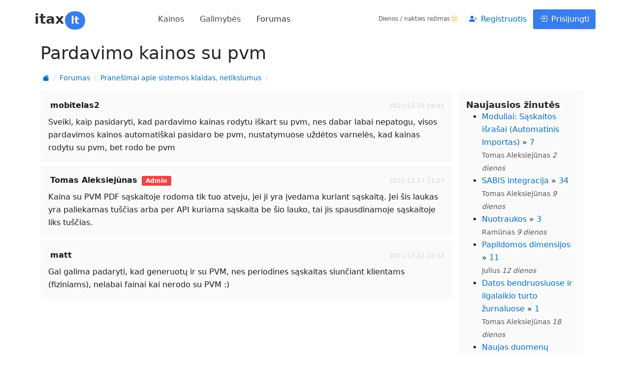

--- FILE ---
content_type: text/html; charset=utf-8
request_url: https://www.itax.lt/forums/2/forum_topics/1516
body_size: 4270
content:
<!DOCTYPE html>
<html>
  <head>
  <meta charset="utf-8">
    <script async src="https://www.googletagmanager.com/gtag/js?id=G-JH2MKP4DRD"></script>
    <script>
      window.dataLayer = window.dataLayer || [];
      function gtag(){dataLayer.push(arguments);}
      gtag('js', new Date());

      gtag('config', 'G-JH2MKP4DRD');
    </script>
  <title>Pardavimo kainos su pvm - itax.lt</title>
  <meta name="description" content="itax.lt - buhalterinės apskaitos ir verslo valdymo sistema internete" />
  <meta name="verify-v1" content="0AQm/tTuKLMT2Wzd0CxPvawyUPMUq29Xd30XO7F7Glw=" />
  <meta name="csrf-param" content="authenticity_token" />
<meta name="csrf-token" content="8R5urPbqGV6x5g97d7AEsLBFw-SN2fJpK8XUtZWLRVpQVSwz7Z9ltPG25ZURMpgartioQZsmxA3p1O6SoDrP-A" />
  
  <meta property="og:image" content="/images/invoice_front.png" />
  <meta property="fb:admins" content="100004400440746" />
  <meta name="viewport" content="width=device-width, initial-scale=1, viewport-fit=cover">
  <link rel="shortcut icon" href="/favicon.ico" />
  <link rel="stylesheet" href="/assets/application-bf0034660717d34b08588fb1a78c2ec93e9401e106416182c831bbfe2fc55b5a.css" />
  
</head>

  <body class="p-1 p-lg-2" data-bs-theme="light">
    <script>
      const darkMode = localStorage.getItem("darkMode");

      if (window.matchMedia && window.matchMedia('(prefers-color-scheme: dark)').matches && darkMode === null) {
        document.body.setAttribute("data-bs-theme", 'dark');
        localStorage.setItem("darkMode", "true");

      } else if(darkMode  === 'true'){

      document.body.setAttribute("data-bs-theme", darkMode ? 'dark' : 'light');
      }
    </script>
      <nav class="navbar navbar-expand-lg p-1 mx-md-5">
  <div class="container px-sm-0 py-1">
    <a class="navbar-brand d-inline-block" href="/">
  <span class="fw-bolder fs-2">itax<span class="badge rounded-pill bg-primary" style="margin-left: 2px;padding: 8px 12px 8px 12px;">lt</span></span>
</a>

      <button class="navbar-toggler" type="button" data-bs-toggle="collapse" data-bs-target="#navbarCollapse">
        <span class="navbar-toggler-icon"></span>
      </button>
      <div class="collapse navbar-collapse" id="navbarCollapse">
        <ul class="navbar-nav gap-2 mx-lg-auto">
          <li class="nav-item"><a class="nav-link fs-5 " href="/main/prices">Kainos</a></li>
          <li class="nav-item"><a class="nav-link fs-5 " href="/pages/features">Galimybės</a></li>
          <li class="nav-item"><a class="nav-link fs-5 active" href="/forums">Forumas</a></li>
        </ul>
        <div class="navbar-nav align-items-md-center justify-content-end gap-3 ms-lg-4 my-5 my-md-0">
          <div class="d-flex align-items-center gap-2 mb-2 mb-md-0">
            <div class="text-xs text-muted">Dienos / nakties režimas</div>
            <span class="btn bi-sun btn-link link-warning ps-0 pe-2" id="changeNightMode" data-nightmode="false"></span>
</div>          <a class="btn btn-link" href="/account/signup"><i class="bi bi-person-plus-fill me-2"></i>Registruotis</a>
          <a class="btn btn-primary" href="/account/login"><i class="bi bi-box-arrow-in-right me-2"></i>Prisijungti</a>
</div>    </div>
  </div>
</nav>

      <div class="container">
    <h1 class="fw-lighter my-4">Pardavimo kainos su pvm</h1>
    <nav class="ms-1">
  <ol class="breadcrumb">
      <li class="breadcrumb-item"><a title="Pradžia" href="/"><i class="bi bi-house-fill "></i></a></li>
      <li class="breadcrumb-item"><a href="/forums">Forumas</a></li>
      <li class="breadcrumb-item"><a href="/forums/2">Pranešimai apie sistemos klaidas, netikslumus</a></li>
    <li class="breadcrumb-item active last_navigation_item"></li>
  </ol>
</nav>
  <div class="d-flex flex-column flex-md-row">
    <div class="col-md-9 ">
      
        <div id="6782" class =  "row mb-2">
          <div class="col-md-12 ">
            <div class="p-4 bg-body-tertiary rounded">
              <b class="bg-main rounded p-1">mobitelas2</b> 
              <div class="float-end">
                <span class="text-xs text-secondary">2021-12-15 19:42</span>
                
              </div>
              <div class="mt-2">
                  Sveiki, kaip pasidaryti, kad pardavimo kainas rodytu iškart su pvm, nes dabar labai nepatogu,  visos pardavimos kainos automatiškai pasidaro be pvm, nustatymuose uždėtos varnelės, kad kainas rodytu su pvm, bet rodo be pvm
</div>              <div class="clearfix"></div>
</div></div>        </div>
        <div id="6784" class =  "row mb-2">
          <div class="col-md-12 ">
            <div class="p-4 bg-body-tertiary rounded">
              <b class="bg-main rounded p-1">Tomas Aleksiejūnas</b> <span class="badge text-bg-danger">Admin</span>
              <div class="float-end">
                <span class="text-xs text-secondary">2021-12-17 11:27</span>
                
              </div>
              <div class="mt-2">
                  Kaina su PVM PDF sąskaitoje rodoma tik tuo atveju, jei ji yra įvedama kuriant sąskaitą. Jei šis laukas yra paliekamas tuščias arba per API kuriama sąskaita be šio lauko, tai jis spausdinamoje sąskaitoje liks tuščias.
</div>              <div class="clearfix"></div>
</div></div>        </div>
        <div id="6788" class =  "row mb-2">
          <div class="col-md-12 ">
            <div class="p-4 bg-body-tertiary rounded">
              <b class="bg-main rounded p-1">matt</b> 
              <div class="float-end">
                <span class="text-xs text-secondary">2021-12-22 22:52</span>
                
              </div>
              <div class="mt-2">
                  Gal galima padaryti, kad generuotų ir su PVM, nes periodines sąskaitas siunčiant klientams (fiziniams), nelabai fainai kai nerodo su PVM :)
</div>              <div class="clearfix"></div>
</div></div>        </div>
      <div></div>
      <div class="clearfix"></div>
</div>    <div class="col-md-3 ">
  <div class="mx-3 bg-body-tertiary rounded p-4">
    <h4>Naujausios žinutės</h4>
    <ul>
        <li>
          <span><a href="/forum_topics/1676-moduliai-saskaitos-israsai-automatinis-importas">Moduliai: Sąskaitos išrašai (Automatinis importas)</a></span> » <a href="/forums/3/forum_topics/1676#7486">7</a>
          <br>
          <small class="text-muted">Tomas Aleksiejūnas <i>2 dienos</i></small>
</li>        <li>
          <span><a href="/forum_topics/1617-sabis-integracija">SABIS integracija</a></span> » <a href="/forums/1/forum_topics/1617?page=2#7483">34</a>
          <br>
          <small class="text-muted">Tomas Aleksiejūnas <i>9 dienos</i></small>
</li>        <li>
          <span><a href="/forum_topics/1677-nuotraukos">Nuotraukos</a></span> » <a href="/forums/2/forum_topics/1677#7481">3</a>
          <br>
          <small class="text-muted">Ramūnas <i>9 dienos</i></small>
</li>        <li>
          <span><a href="/forum_topics/1343-papildomos-dimensijos">Papildomos dimensijos</a></span> » <a href="/forums/1/forum_topics/1343#7472">11</a>
          <br>
          <small class="text-muted">Julius <i>12 dienos</i></small>
</li>        <li>
          <span><a href="/forum_topics/1675-datos-bendruosiuose-ir-ilgalaikio-turto-zurnaluose">Datos bendruosiuose ir ilgalaikio turto žurnaluose</a></span> » <a href="/forums/1/forum_topics/1675#7468">1</a>
          <br>
          <small class="text-muted">Tomas Aleksiejūnas <i>18 dienos</i></small>
</li>        <li>
          <span><a href="/forum_topics/1674-naujas-duomenu-importas">Naujas duomenų importas</a></span> » <a href="/forums/1/forum_topics/1674#7467">2</a>
          <br>
          <small class="text-muted">Tomas Aleksiejūnas <i>26 dienos</i></small>
</li>        <li>
          <span><a href="/forum_topics/96-periodines-saskaitos">Periodinės sąskaitos</a></span> » <a href="/forums/2/forum_topics/96#7464">24</a>
          <br>
          <small class="text-muted">Tomas Aleksiejūnas <i>11 dienos</i></small>
</li>        <li>
          <span><a href="/forum_topics/128-prekiu-paveiksliukai-issamus-aprasymai-ir-komerciniai-pasiulymai-su-nuotraukomis-ir-prekiu-specifikacijomis">Prekių paveiksliukai, išsamūs aprašymai ir komerciniai pasiūlymai su nuotraukomis ir prekių specifikacijomis</a></span> » <a href="/forums/1/forum_topics/128#7463">13</a>
          <br>
          <small class="text-muted">Tomas Aleksiejūnas <i>29 dienos</i></small>
</li>        <li>
          <span><a href="/forum_topics/1673-sudengta-iki-datos">Sudengta iki datos</a></span> » <a href="/forums/3/forum_topics/1673#7459">2</a>
          <br>
          <small class="text-muted">Tomas Aleksiejūnas <i>apie mėnuo</i></small>
</li>        <li>
          <span><a href="/forum_topics/1672-zymu-tagu-archyvavimas">Žymų (tagų) archyvavimas</a></span> » <a href="/forums/1/forum_topics/1672#7457">1</a>
          <br>
          <small class="text-muted">Tomas Aleksiejūnas <i>apie mėnuo</i></small>
</li>        <li>
          <span><a href="/forum_topics/1670-neleidzia-importuoti-saskaitos-israsu">Neleidžia importuoti sąskaitos išrašų</a></span> » <a href="/forums/2/forum_topics/1670#7456">3</a>
          <br>
          <small class="text-muted">ieva305 <i>apie 2 mėnesiai</i></small>
</li>        <li>
          <span><a href="/forum_topics/1671-webhook-ai-nauja-integracijos-galimybe">Webhook&#39;ai - nauja integracijos galimybė</a></span> » <a href="/forums/1/forum_topics/1671#7455">1</a>
          <br>
          <small class="text-muted">Tomas Aleksiejūnas <i>apie 2 mėnesiai</i></small>
</li>        <li>
          <span><a href="/forum_topics/1669-padidintas-integraciju-vykdymo-periodiskumas">Padidintas integracijų vykdymo periodiškumas</a></span> » <a href="/forums/1/forum_topics/1669#7452">1</a>
          <br>
          <small class="text-muted">Tomas Aleksiejūnas <i>apie 2 mėnesiai</i></small>
</li>        <li>
          <span><a href="/forum_topics/1556-shopify-integracija-su-itax">Shopify integracija su itax</a></span> » <a href="/forums/1/forum_topics/1556#7451">5</a>
          <br>
          <small class="text-muted">Tomas Aleksiejūnas <i>apie 2 mėnesiai</i></small>
</li>        <li>
          <span><a href="/forum_topics/1668-automatinis-pirkimo-saskaitu-duomenu-istraukimas-is-pdf-failu">Automatinis pirkimo sąskaitų duomenų ištraukimas iš pdf failų</a></span> » <a href="/forums/3/forum_topics/1668#7448">5</a>
          <br>
          <small class="text-muted">Ramūnas <i>2 mėnesiai</i></small>
</li></ul></div></div>
</div></div>
      <footer class="text-center p-2 text-sm">
  <small class="text-muted">
    &copy; 2026 MB "TAX LT", įm. k. 302895497, PVM k. LT100007231216 | V. Nagevičiaus g. 3, Vilnius | info@itax.lt | +370 626 10539
    <br>
    <a href="/helps">Sistemos aprašymas</a> | 
    <a href="/main/privacy_notice">Privatumo pranešimas</a> | <a href="/forums">Forumas</a>
</small></footer>

    <div id="ajax_sidebar" class="offcanvas offcanvas-end" tabindex="-1">
  <div class="offcanvas-header">
    <h5 class="offcanvas-title">Siunčiama...</h5>
    <button class="btn-close" data-bs-dismiss="offcanvas"></button>
</div>  <div class="offcanvas-body pt-0"></div>
</div>
    <div id="bs_toasts_container" class="toast-container position-fixed top-0 end-0 p-3"></div>
    <div class="modal fade" id="bsVanillaModal" tabindex="-1">
  <div class="modal-dialog">
    <div class="modal-content">
      <div class="modal-header border-bottom-0">
        <div>
          <h4 class="modal-title"></h4>
          <div class="modal-subtitle text-sm"></div>
</div>        <button type="button" class="btn-close align-self-baseline" data-bs-dismiss="modal"></button>
      </div>
      <div class="modal-body py-0 px-2">
      </div>
      <div class="modal-footer pt-2 mb-0 pr-5 border-top-0 bg-body">
        <button name="button" type="button" class="btn btn-link" data-bs-dismiss="modal">Atšaukti</button>
        <button name="button" type="button" class="d-none btn btn-primary bsSubmitButton createButton"><i class="bi bi-floppy me-2"></i>Išsaugoti</button>
        <button name="button" type="button" class="d-none btn btn-primary bsSubmitButton sendButton"><i class="bi bi-envelope me-2"></i>Siųsti</button>
        <button name="button" type="button" class="d-none btn btn-warning bsSubmitButton postButton"><i class="bi bi-check2-square me-2"></i>Registruoti</button>
      </div>
    </div>
  </div>
</div>
    <div class="modal fade" id="bsVanillaModal2" tabindex="-1">
  <div class="modal-dialog">
    <div class="modal-content">
      <div class="modal-header border-bottom-0">
        <div>
          <h4 class="modal-title"></h4>
          <div class="modal-subtitle text-sm"></div>
</div>        <button type="button" class="btn-close align-self-baseline" data-bs-dismiss="modal"></button>
      </div>
      <div class="modal-body py-0 px-2">
      </div>
      <div class="modal-footer pt-2 mb-0 pr-5 border-top-0 bg-body">
        <button name="button" type="button" class="btn btn-link" data-bs-dismiss="modal">Atšaukti</button>
        <button name="button" type="button" class="d-none btn btn-primary bsSubmitButton createButton"><i class="bi bi-floppy me-2"></i>Išsaugoti</button>
        
        
      </div>
    </div>
  </div>
</div>
    <div class=" modal fade" id="bsStaticModalConfirm" tabindex="-1">
  <div class="modal-dialog">
    <div class="modal-content">
      <div class="modal-header border-bottom-0">
        
        <button type="button" class="btn-close" data-bs-dismiss="modal"></button>
      </div>
      <div class="modal-body py-0 px-2">
        
      <div class="text-center pb-3">
        <div class="icon icon-shape w-rem-15 h-rem-15 mb-3 rounded-circle text-white">
          <i class=""></i>
</div>        <h3 class="confirmMessage"></h3>
        <p class="confirmSubtitle"></p>
</div>
      </div>
      <div class="modal-footer pt-2 pb-4 mb-0 border-top-0 bg-body justify-content-center">
        <button name="button" type="button" class="btn btn-link" data-bs-dismiss="modal">Atšaukti</button>
        <button name="button" type="button" class="btn confirmBtn">Taip</button>
      </div>
    </div>
  </div>
</div>    <script src="/assets/application-8fdef38efe42264ad711e2d67df1dc44316c79d3291cea3a22a5eb21ae9ab7f9.js"></script>
    
</body></html>

--- FILE ---
content_type: text/css
request_url: https://www.itax.lt/assets/application-bf0034660717d34b08588fb1a78c2ec93e9401e106416182c831bbfe2fc55b5a.css
body_size: 49972
content:
/*!
 * Bootstrap Icons v1.11.3 (https://icons.getbootstrap.com/)
 * Copyright 2019-2024 The Bootstrap Authors
 * Licensed under MIT (https://github.com/twbs/icons/blob/main/LICENSE)
 */
@font-face{font-display:block;font-family:"bootstrap-icons";src:url(/fonts/bootstrap-icons.woff2?24e3eb84d0bcaf83d77f904c78ac1f47)format("woff2"),url(/fonts/bootstrap-icons.woff?24e3eb84d0bcaf83d77f904c78ac1f47)format("woff")}.bi::before,[class*=" bi-"]::before,[class^=bi-]::before{display:inline-block;font-family:"bootstrap-icons"!important;font-style:normal;font-weight:400!important;font-variant:normal;text-transform:none;line-height:1;vertical-align:-.125em;-webkit-font-smoothing:antialiased;-moz-osx-font-smoothing:grayscale}.bi-123::before{content:""}.bi-alarm-fill::before{content:""}.bi-alarm::before{content:""}.bi-align-bottom::before{content:""}.bi-align-center::before{content:""}.bi-align-end::before{content:""}.bi-align-middle::before{content:""}.bi-align-start::before{content:""}.bi-align-top::before{content:""}.bi-alt::before{content:""}.bi-app-indicator::before{content:""}.bi-app::before{content:""}.bi-archive-fill::before{content:""}.bi-archive::before{content:""}.bi-arrow-90deg-down::before{content:""}.bi-arrow-90deg-left::before{content:""}.bi-arrow-90deg-right::before{content:""}.bi-arrow-90deg-up::before{content:""}.bi-arrow-bar-down::before{content:""}.bi-arrow-bar-left::before{content:""}.bi-arrow-bar-right::before{content:""}.bi-arrow-bar-up::before{content:""}.bi-arrow-clockwise::before{content:""}.bi-arrow-counterclockwise::before{content:""}.bi-arrow-down-circle-fill::before{content:""}.bi-arrow-down-circle::before{content:""}.bi-arrow-down-left-circle-fill::before{content:""}.bi-arrow-down-left-circle::before{content:""}.bi-arrow-down-left-square-fill::before{content:""}.bi-arrow-down-left-square::before{content:""}.bi-arrow-down-left::before{content:""}.bi-arrow-down-right-circle-fill::before{content:""}.bi-arrow-down-right-circle::before{content:""}.bi-arrow-down-right-square-fill::before{content:""}.bi-arrow-down-right-square::before{content:""}.bi-arrow-down-right::before{content:""}.bi-arrow-down-short::before{content:""}.bi-arrow-down-square-fill::before{content:""}.bi-arrow-down-square::before{content:""}.bi-arrow-down-up::before{content:""}.bi-arrow-down::before{content:""}.bi-arrow-left-circle-fill::before{content:""}.bi-arrow-left-circle::before{content:""}.bi-arrow-left-right::before{content:""}.bi-arrow-left-short::before{content:""}.bi-arrow-left-square-fill::before{content:""}.bi-arrow-left-square::before{content:""}.bi-arrow-left::before{content:""}.bi-arrow-repeat::before{content:""}.bi-arrow-return-left::before{content:""}.bi-arrow-return-right::before{content:""}.bi-arrow-right-circle-fill::before{content:""}.bi-arrow-right-circle::before{content:""}.bi-arrow-right-short::before{content:""}.bi-arrow-right-square-fill::before{content:""}.bi-arrow-right-square::before{content:""}.bi-arrow-right::before{content:""}.bi-arrow-up-circle-fill::before{content:""}.bi-arrow-up-circle::before{content:""}.bi-arrow-up-left-circle-fill::before{content:""}.bi-arrow-up-left-circle::before{content:""}.bi-arrow-up-left-square-fill::before{content:""}.bi-arrow-up-left-square::before{content:""}.bi-arrow-up-left::before{content:""}.bi-arrow-up-right-circle-fill::before{content:""}.bi-arrow-up-right-circle::before{content:""}.bi-arrow-up-right-square-fill::before{content:""}.bi-arrow-up-right-square::before{content:""}.bi-arrow-up-right::before{content:""}.bi-arrow-up-short::before{content:""}.bi-arrow-up-square-fill::before{content:""}.bi-arrow-up-square::before{content:""}.bi-arrow-up::before{content:""}.bi-arrows-angle-contract::before{content:""}.bi-arrows-angle-expand::before{content:""}.bi-arrows-collapse::before{content:""}.bi-arrows-expand::before{content:""}.bi-arrows-fullscreen::before{content:""}.bi-arrows-move::before{content:""}.bi-aspect-ratio-fill::before{content:""}.bi-aspect-ratio::before{content:""}.bi-asterisk::before{content:""}.bi-at::before{content:""}.bi-award-fill::before{content:""}.bi-award::before{content:""}.bi-back::before{content:""}.bi-backspace-fill::before{content:""}.bi-backspace-reverse-fill::before{content:""}.bi-backspace-reverse::before{content:""}.bi-backspace::before{content:""}.bi-badge-3d-fill::before{content:""}.bi-badge-3d::before{content:""}.bi-badge-4k-fill::before{content:""}.bi-badge-4k::before{content:""}.bi-badge-8k-fill::before{content:""}.bi-badge-8k::before{content:""}.bi-badge-ad-fill::before{content:""}.bi-badge-ad::before{content:""}.bi-badge-ar-fill::before{content:""}.bi-badge-ar::before{content:""}.bi-badge-cc-fill::before{content:""}.bi-badge-cc::before{content:""}.bi-badge-hd-fill::before{content:""}.bi-badge-hd::before{content:""}.bi-badge-tm-fill::before{content:""}.bi-badge-tm::before{content:""}.bi-badge-vo-fill::before{content:""}.bi-badge-vo::before{content:""}.bi-badge-vr-fill::before{content:""}.bi-badge-vr::before{content:""}.bi-badge-wc-fill::before{content:""}.bi-badge-wc::before{content:""}.bi-bag-check-fill::before{content:""}.bi-bag-check::before{content:""}.bi-bag-dash-fill::before{content:""}.bi-bag-dash::before{content:""}.bi-bag-fill::before{content:""}.bi-bag-plus-fill::before{content:""}.bi-bag-plus::before{content:""}.bi-bag-x-fill::before{content:""}.bi-bag-x::before{content:""}.bi-bag::before{content:""}.bi-bar-chart-fill::before{content:""}.bi-bar-chart-line-fill::before{content:""}.bi-bar-chart-line::before{content:""}.bi-bar-chart-steps::before{content:""}.bi-bar-chart::before{content:""}.bi-basket-fill::before{content:""}.bi-basket::before{content:""}.bi-basket2-fill::before{content:""}.bi-basket2::before{content:""}.bi-basket3-fill::before{content:""}.bi-basket3::before{content:""}.bi-battery-charging::before{content:""}.bi-battery-full::before{content:""}.bi-battery-half::before{content:""}.bi-battery::before{content:""}.bi-bell-fill::before{content:""}.bi-bell::before{content:""}.bi-bezier::before{content:""}.bi-bezier2::before{content:""}.bi-bicycle::before{content:""}.bi-binoculars-fill::before{content:""}.bi-binoculars::before{content:""}.bi-blockquote-left::before{content:""}.bi-blockquote-right::before{content:""}.bi-book-fill::before{content:""}.bi-book-half::before{content:""}.bi-book::before{content:""}.bi-bookmark-check-fill::before{content:""}.bi-bookmark-check::before{content:""}.bi-bookmark-dash-fill::before{content:""}.bi-bookmark-dash::before{content:""}.bi-bookmark-fill::before{content:""}.bi-bookmark-heart-fill::before{content:""}.bi-bookmark-heart::before{content:""}.bi-bookmark-plus-fill::before{content:""}.bi-bookmark-plus::before{content:""}.bi-bookmark-star-fill::before{content:""}.bi-bookmark-star::before{content:""}.bi-bookmark-x-fill::before{content:""}.bi-bookmark-x::before{content:""}.bi-bookmark::before{content:""}.bi-bookmarks-fill::before{content:""}.bi-bookmarks::before{content:""}.bi-bookshelf::before{content:""}.bi-bootstrap-fill::before{content:""}.bi-bootstrap-reboot::before{content:""}.bi-bootstrap::before{content:""}.bi-border-all::before{content:""}.bi-border-bottom::before{content:""}.bi-border-center::before{content:""}.bi-border-inner::before{content:""}.bi-border-left::before{content:""}.bi-border-middle::before{content:""}.bi-border-outer::before{content:""}.bi-border-right::before{content:""}.bi-border-style::before{content:""}.bi-border-top::before{content:""}.bi-border-width::before{content:""}.bi-border::before{content:""}.bi-bounding-box-circles::before{content:""}.bi-bounding-box::before{content:""}.bi-box-arrow-down-left::before{content:""}.bi-box-arrow-down-right::before{content:""}.bi-box-arrow-down::before{content:""}.bi-box-arrow-in-down-left::before{content:""}.bi-box-arrow-in-down-right::before{content:""}.bi-box-arrow-in-down::before{content:""}.bi-box-arrow-in-left::before{content:""}.bi-box-arrow-in-right::before{content:""}.bi-box-arrow-in-up-left::before{content:""}.bi-box-arrow-in-up-right::before{content:""}.bi-box-arrow-in-up::before{content:""}.bi-box-arrow-left::before{content:""}.bi-box-arrow-right::before{content:""}.bi-box-arrow-up-left::before{content:""}.bi-box-arrow-up-right::before{content:""}.bi-box-arrow-up::before{content:""}.bi-box-seam::before{content:""}.bi-box::before{content:""}.bi-braces::before{content:""}.bi-bricks::before{content:""}.bi-briefcase-fill::before{content:""}.bi-briefcase::before{content:""}.bi-brightness-alt-high-fill::before{content:""}.bi-brightness-alt-high::before{content:""}.bi-brightness-alt-low-fill::before{content:""}.bi-brightness-alt-low::before{content:""}.bi-brightness-high-fill::before{content:""}.bi-brightness-high::before{content:""}.bi-brightness-low-fill::before{content:""}.bi-brightness-low::before{content:""}.bi-broadcast-pin::before{content:""}.bi-broadcast::before{content:""}.bi-brush-fill::before{content:""}.bi-brush::before{content:""}.bi-bucket-fill::before{content:""}.bi-bucket::before{content:""}.bi-bug-fill::before{content:""}.bi-bug::before{content:""}.bi-building::before{content:""}.bi-bullseye::before{content:""}.bi-calculator-fill::before{content:""}.bi-calculator::before{content:""}.bi-calendar-check-fill::before{content:""}.bi-calendar-check::before{content:""}.bi-calendar-date-fill::before{content:""}.bi-calendar-date::before{content:""}.bi-calendar-day-fill::before{content:""}.bi-calendar-day::before{content:""}.bi-calendar-event-fill::before{content:""}.bi-calendar-event::before{content:""}.bi-calendar-fill::before{content:""}.bi-calendar-minus-fill::before{content:""}.bi-calendar-minus::before{content:""}.bi-calendar-month-fill::before{content:""}.bi-calendar-month::before{content:""}.bi-calendar-plus-fill::before{content:""}.bi-calendar-plus::before{content:""}.bi-calendar-range-fill::before{content:""}.bi-calendar-range::before{content:""}.bi-calendar-week-fill::before{content:""}.bi-calendar-week::before{content:""}.bi-calendar-x-fill::before{content:""}.bi-calendar-x::before{content:""}.bi-calendar::before{content:""}.bi-calendar2-check-fill::before{content:""}.bi-calendar2-check::before{content:""}.bi-calendar2-date-fill::before{content:""}.bi-calendar2-date::before{content:""}.bi-calendar2-day-fill::before{content:""}.bi-calendar2-day::before{content:""}.bi-calendar2-event-fill::before{content:""}.bi-calendar2-event::before{content:""}.bi-calendar2-fill::before{content:""}.bi-calendar2-minus-fill::before{content:""}.bi-calendar2-minus::before{content:""}.bi-calendar2-month-fill::before{content:""}.bi-calendar2-month::before{content:""}.bi-calendar2-plus-fill::before{content:""}.bi-calendar2-plus::before{content:""}.bi-calendar2-range-fill::before{content:""}.bi-calendar2-range::before{content:""}.bi-calendar2-week-fill::before{content:""}.bi-calendar2-week::before{content:""}.bi-calendar2-x-fill::before{content:""}.bi-calendar2-x::before{content:""}.bi-calendar2::before{content:""}.bi-calendar3-event-fill::before{content:""}.bi-calendar3-event::before{content:""}.bi-calendar3-fill::before{content:""}.bi-calendar3-range-fill::before{content:""}.bi-calendar3-range::before{content:""}.bi-calendar3-week-fill::before{content:""}.bi-calendar3-week::before{content:""}.bi-calendar3::before{content:""}.bi-calendar4-event::before{content:""}.bi-calendar4-range::before{content:""}.bi-calendar4-week::before{content:""}.bi-calendar4::before{content:""}.bi-camera-fill::before{content:""}.bi-camera-reels-fill::before{content:""}.bi-camera-reels::before{content:""}.bi-camera-video-fill::before{content:""}.bi-camera-video-off-fill::before{content:""}.bi-camera-video-off::before{content:""}.bi-camera-video::before{content:""}.bi-camera::before{content:""}.bi-camera2::before{content:""}.bi-capslock-fill::before{content:""}.bi-capslock::before{content:""}.bi-card-checklist::before{content:""}.bi-card-heading::before{content:""}.bi-card-image::before{content:""}.bi-card-list::before{content:""}.bi-card-text::before{content:""}.bi-caret-down-fill::before{content:""}.bi-caret-down-square-fill::before{content:""}.bi-caret-down-square::before{content:""}.bi-caret-down::before{content:""}.bi-caret-left-fill::before{content:""}.bi-caret-left-square-fill::before{content:""}.bi-caret-left-square::before{content:""}.bi-caret-left::before{content:""}.bi-caret-right-fill::before{content:""}.bi-caret-right-square-fill::before{content:""}.bi-caret-right-square::before{content:""}.bi-caret-right::before{content:""}.bi-caret-up-fill::before{content:""}.bi-caret-up-square-fill::before{content:""}.bi-caret-up-square::before{content:""}.bi-caret-up::before{content:""}.bi-cart-check-fill::before{content:""}.bi-cart-check::before{content:""}.bi-cart-dash-fill::before{content:""}.bi-cart-dash::before{content:""}.bi-cart-fill::before{content:""}.bi-cart-plus-fill::before{content:""}.bi-cart-plus::before{content:""}.bi-cart-x-fill::before{content:""}.bi-cart-x::before{content:""}.bi-cart::before{content:""}.bi-cart2::before{content:""}.bi-cart3::before{content:""}.bi-cart4::before{content:""}.bi-cash-stack::before{content:""}.bi-cash::before{content:""}.bi-cast::before{content:""}.bi-chat-dots-fill::before{content:""}.bi-chat-dots::before{content:""}.bi-chat-fill::before{content:""}.bi-chat-left-dots-fill::before{content:""}.bi-chat-left-dots::before{content:""}.bi-chat-left-fill::before{content:""}.bi-chat-left-quote-fill::before{content:""}.bi-chat-left-quote::before{content:""}.bi-chat-left-text-fill::before{content:""}.bi-chat-left-text::before{content:""}.bi-chat-left::before{content:""}.bi-chat-quote-fill::before{content:""}.bi-chat-quote::before{content:""}.bi-chat-right-dots-fill::before{content:""}.bi-chat-right-dots::before{content:""}.bi-chat-right-fill::before{content:""}.bi-chat-right-quote-fill::before{content:""}.bi-chat-right-quote::before{content:""}.bi-chat-right-text-fill::before{content:""}.bi-chat-right-text::before{content:""}.bi-chat-right::before{content:""}.bi-chat-square-dots-fill::before{content:""}.bi-chat-square-dots::before{content:""}.bi-chat-square-fill::before{content:""}.bi-chat-square-quote-fill::before{content:""}.bi-chat-square-quote::before{content:""}.bi-chat-square-text-fill::before{content:""}.bi-chat-square-text::before{content:""}.bi-chat-square::before{content:""}.bi-chat-text-fill::before{content:""}.bi-chat-text::before{content:""}.bi-chat::before{content:""}.bi-check-all::before{content:""}.bi-check-circle-fill::before{content:""}.bi-check-circle::before{content:""}.bi-check-square-fill::before{content:""}.bi-check-square::before{content:""}.bi-check::before{content:""}.bi-check2-all::before{content:""}.bi-check2-circle::before{content:""}.bi-check2-square::before{content:""}.bi-check2::before{content:""}.bi-chevron-bar-contract::before{content:""}.bi-chevron-bar-down::before{content:""}.bi-chevron-bar-expand::before{content:""}.bi-chevron-bar-left::before{content:""}.bi-chevron-bar-right::before{content:""}.bi-chevron-bar-up::before{content:""}.bi-chevron-compact-down::before{content:""}.bi-chevron-compact-left::before{content:""}.bi-chevron-compact-right::before{content:""}.bi-chevron-compact-up::before{content:""}.bi-chevron-contract::before{content:""}.bi-chevron-double-down::before{content:""}.bi-chevron-double-left::before{content:""}.bi-chevron-double-right::before{content:""}.bi-chevron-double-up::before{content:""}.bi-chevron-down::before{content:""}.bi-chevron-expand::before{content:""}.bi-chevron-left::before{content:""}.bi-chevron-right::before{content:""}.bi-chevron-up::before{content:""}.bi-circle-fill::before{content:""}.bi-circle-half::before{content:""}.bi-circle-square::before{content:""}.bi-circle::before{content:""}.bi-clipboard-check::before{content:""}.bi-clipboard-data::before{content:""}.bi-clipboard-minus::before{content:""}.bi-clipboard-plus::before{content:""}.bi-clipboard-x::before{content:""}.bi-clipboard::before{content:""}.bi-clock-fill::before{content:""}.bi-clock-history::before{content:""}.bi-clock::before{content:""}.bi-cloud-arrow-down-fill::before{content:""}.bi-cloud-arrow-down::before{content:""}.bi-cloud-arrow-up-fill::before{content:""}.bi-cloud-arrow-up::before{content:""}.bi-cloud-check-fill::before{content:""}.bi-cloud-check::before{content:""}.bi-cloud-download-fill::before{content:""}.bi-cloud-download::before{content:""}.bi-cloud-drizzle-fill::before{content:""}.bi-cloud-drizzle::before{content:""}.bi-cloud-fill::before{content:""}.bi-cloud-fog-fill::before{content:""}.bi-cloud-fog::before{content:""}.bi-cloud-fog2-fill::before{content:""}.bi-cloud-fog2::before{content:""}.bi-cloud-hail-fill::before{content:""}.bi-cloud-hail::before{content:""}.bi-cloud-haze-fill::before{content:""}.bi-cloud-haze::before{content:""}.bi-cloud-haze2-fill::before{content:""}.bi-cloud-lightning-fill::before{content:""}.bi-cloud-lightning-rain-fill::before{content:""}.bi-cloud-lightning-rain::before{content:""}.bi-cloud-lightning::before{content:""}.bi-cloud-minus-fill::before{content:""}.bi-cloud-minus::before{content:""}.bi-cloud-moon-fill::before{content:""}.bi-cloud-moon::before{content:""}.bi-cloud-plus-fill::before{content:""}.bi-cloud-plus::before{content:""}.bi-cloud-rain-fill::before{content:""}.bi-cloud-rain-heavy-fill::before{content:""}.bi-cloud-rain-heavy::before{content:""}.bi-cloud-rain::before{content:""}.bi-cloud-slash-fill::before{content:""}.bi-cloud-slash::before{content:""}.bi-cloud-sleet-fill::before{content:""}.bi-cloud-sleet::before{content:""}.bi-cloud-snow-fill::before{content:""}.bi-cloud-snow::before{content:""}.bi-cloud-sun-fill::before{content:""}.bi-cloud-sun::before{content:""}.bi-cloud-upload-fill::before{content:""}.bi-cloud-upload::before{content:""}.bi-cloud::before{content:""}.bi-clouds-fill::before{content:""}.bi-clouds::before{content:""}.bi-cloudy-fill::before{content:""}.bi-cloudy::before{content:""}.bi-code-slash::before{content:""}.bi-code-square::before{content:""}.bi-code::before{content:""}.bi-collection-fill::before{content:""}.bi-collection-play-fill::before{content:""}.bi-collection-play::before{content:""}.bi-collection::before{content:""}.bi-columns-gap::before{content:""}.bi-columns::before{content:""}.bi-command::before{content:""}.bi-compass-fill::before{content:""}.bi-compass::before{content:""}.bi-cone-striped::before{content:""}.bi-cone::before{content:""}.bi-controller::before{content:""}.bi-cpu-fill::before{content:""}.bi-cpu::before{content:""}.bi-credit-card-2-back-fill::before{content:""}.bi-credit-card-2-back::before{content:""}.bi-credit-card-2-front-fill::before{content:""}.bi-credit-card-2-front::before{content:""}.bi-credit-card-fill::before{content:""}.bi-credit-card::before{content:""}.bi-crop::before{content:""}.bi-cup-fill::before{content:""}.bi-cup-straw::before{content:""}.bi-cup::before{content:""}.bi-cursor-fill::before{content:""}.bi-cursor-text::before{content:""}.bi-cursor::before{content:""}.bi-dash-circle-dotted::before{content:""}.bi-dash-circle-fill::before{content:""}.bi-dash-circle::before{content:""}.bi-dash-square-dotted::before{content:""}.bi-dash-square-fill::before{content:""}.bi-dash-square::before{content:""}.bi-dash::before{content:""}.bi-diagram-2-fill::before{content:""}.bi-diagram-2::before{content:""}.bi-diagram-3-fill::before{content:""}.bi-diagram-3::before{content:""}.bi-diamond-fill::before{content:""}.bi-diamond-half::before{content:""}.bi-diamond::before{content:""}.bi-dice-1-fill::before{content:""}.bi-dice-1::before{content:""}.bi-dice-2-fill::before{content:""}.bi-dice-2::before{content:""}.bi-dice-3-fill::before{content:""}.bi-dice-3::before{content:""}.bi-dice-4-fill::before{content:""}.bi-dice-4::before{content:""}.bi-dice-5-fill::before{content:""}.bi-dice-5::before{content:""}.bi-dice-6-fill::before{content:""}.bi-dice-6::before{content:""}.bi-disc-fill::before{content:""}.bi-disc::before{content:""}.bi-discord::before{content:""}.bi-display-fill::before{content:""}.bi-display::before{content:""}.bi-distribute-horizontal::before{content:""}.bi-distribute-vertical::before{content:""}.bi-door-closed-fill::before{content:""}.bi-door-closed::before{content:""}.bi-door-open-fill::before{content:""}.bi-door-open::before{content:""}.bi-dot::before{content:""}.bi-download::before{content:""}.bi-droplet-fill::before{content:""}.bi-droplet-half::before{content:""}.bi-droplet::before{content:""}.bi-earbuds::before{content:""}.bi-easel-fill::before{content:""}.bi-easel::before{content:""}.bi-egg-fill::before{content:""}.bi-egg-fried::before{content:""}.bi-egg::before{content:""}.bi-eject-fill::before{content:""}.bi-eject::before{content:""}.bi-emoji-angry-fill::before{content:""}.bi-emoji-angry::before{content:""}.bi-emoji-dizzy-fill::before{content:""}.bi-emoji-dizzy::before{content:""}.bi-emoji-expressionless-fill::before{content:""}.bi-emoji-expressionless::before{content:""}.bi-emoji-frown-fill::before{content:""}.bi-emoji-frown::before{content:""}.bi-emoji-heart-eyes-fill::before{content:""}.bi-emoji-heart-eyes::before{content:""}.bi-emoji-laughing-fill::before{content:""}.bi-emoji-laughing::before{content:""}.bi-emoji-neutral-fill::before{content:""}.bi-emoji-neutral::before{content:""}.bi-emoji-smile-fill::before{content:""}.bi-emoji-smile-upside-down-fill::before{content:""}.bi-emoji-smile-upside-down::before{content:""}.bi-emoji-smile::before{content:""}.bi-emoji-sunglasses-fill::before{content:""}.bi-emoji-sunglasses::before{content:""}.bi-emoji-wink-fill::before{content:""}.bi-emoji-wink::before{content:""}.bi-envelope-fill::before{content:""}.bi-envelope-open-fill::before{content:""}.bi-envelope-open::before{content:""}.bi-envelope::before{content:""}.bi-eraser-fill::before{content:""}.bi-eraser::before{content:""}.bi-exclamation-circle-fill::before{content:""}.bi-exclamation-circle::before{content:""}.bi-exclamation-diamond-fill::before{content:""}.bi-exclamation-diamond::before{content:""}.bi-exclamation-octagon-fill::before{content:""}.bi-exclamation-octagon::before{content:""}.bi-exclamation-square-fill::before{content:""}.bi-exclamation-square::before{content:""}.bi-exclamation-triangle-fill::before{content:""}.bi-exclamation-triangle::before{content:""}.bi-exclamation::before{content:""}.bi-exclude::before{content:""}.bi-eye-fill::before{content:""}.bi-eye-slash-fill::before{content:""}.bi-eye-slash::before{content:""}.bi-eye::before{content:""}.bi-eyedropper::before{content:""}.bi-eyeglasses::before{content:""}.bi-facebook::before{content:""}.bi-file-arrow-down-fill::before{content:""}.bi-file-arrow-down::before{content:""}.bi-file-arrow-up-fill::before{content:""}.bi-file-arrow-up::before{content:""}.bi-file-bar-graph-fill::before{content:""}.bi-file-bar-graph::before{content:""}.bi-file-binary-fill::before{content:""}.bi-file-binary::before{content:""}.bi-file-break-fill::before{content:""}.bi-file-break::before{content:""}.bi-file-check-fill::before{content:""}.bi-file-check::before{content:""}.bi-file-code-fill::before{content:""}.bi-file-code::before{content:""}.bi-file-diff-fill::before{content:""}.bi-file-diff::before{content:""}.bi-file-earmark-arrow-down-fill::before{content:""}.bi-file-earmark-arrow-down::before{content:""}.bi-file-earmark-arrow-up-fill::before{content:""}.bi-file-earmark-arrow-up::before{content:""}.bi-file-earmark-bar-graph-fill::before{content:""}.bi-file-earmark-bar-graph::before{content:""}.bi-file-earmark-binary-fill::before{content:""}.bi-file-earmark-binary::before{content:""}.bi-file-earmark-break-fill::before{content:""}.bi-file-earmark-break::before{content:""}.bi-file-earmark-check-fill::before{content:""}.bi-file-earmark-check::before{content:""}.bi-file-earmark-code-fill::before{content:""}.bi-file-earmark-code::before{content:""}.bi-file-earmark-diff-fill::before{content:""}.bi-file-earmark-diff::before{content:""}.bi-file-earmark-easel-fill::before{content:""}.bi-file-earmark-easel::before{content:""}.bi-file-earmark-excel-fill::before{content:""}.bi-file-earmark-excel::before{content:""}.bi-file-earmark-fill::before{content:""}.bi-file-earmark-font-fill::before{content:""}.bi-file-earmark-font::before{content:""}.bi-file-earmark-image-fill::before{content:""}.bi-file-earmark-image::before{content:""}.bi-file-earmark-lock-fill::before{content:""}.bi-file-earmark-lock::before{content:""}.bi-file-earmark-lock2-fill::before{content:""}.bi-file-earmark-lock2::before{content:""}.bi-file-earmark-medical-fill::before{content:""}.bi-file-earmark-medical::before{content:""}.bi-file-earmark-minus-fill::before{content:""}.bi-file-earmark-minus::before{content:""}.bi-file-earmark-music-fill::before{content:""}.bi-file-earmark-music::before{content:""}.bi-file-earmark-person-fill::before{content:""}.bi-file-earmark-person::before{content:""}.bi-file-earmark-play-fill::before{content:""}.bi-file-earmark-play::before{content:""}.bi-file-earmark-plus-fill::before{content:""}.bi-file-earmark-plus::before{content:""}.bi-file-earmark-post-fill::before{content:""}.bi-file-earmark-post::before{content:""}.bi-file-earmark-ppt-fill::before{content:""}.bi-file-earmark-ppt::before{content:""}.bi-file-earmark-richtext-fill::before{content:""}.bi-file-earmark-richtext::before{content:""}.bi-file-earmark-ruled-fill::before{content:""}.bi-file-earmark-ruled::before{content:""}.bi-file-earmark-slides-fill::before{content:""}.bi-file-earmark-slides::before{content:""}.bi-file-earmark-spreadsheet-fill::before{content:""}.bi-file-earmark-spreadsheet::before{content:""}.bi-file-earmark-text-fill::before{content:""}.bi-file-earmark-text::before{content:""}.bi-file-earmark-word-fill::before{content:""}.bi-file-earmark-word::before{content:""}.bi-file-earmark-x-fill::before{content:""}.bi-file-earmark-x::before{content:""}.bi-file-earmark-zip-fill::before{content:""}.bi-file-earmark-zip::before{content:""}.bi-file-earmark::before{content:""}.bi-file-easel-fill::before{content:""}.bi-file-easel::before{content:""}.bi-file-excel-fill::before{content:""}.bi-file-excel::before{content:""}.bi-file-fill::before{content:""}.bi-file-font-fill::before{content:""}.bi-file-font::before{content:""}.bi-file-image-fill::before{content:""}.bi-file-image::before{content:""}.bi-file-lock-fill::before{content:""}.bi-file-lock::before{content:""}.bi-file-lock2-fill::before{content:""}.bi-file-lock2::before{content:""}.bi-file-medical-fill::before{content:""}.bi-file-medical::before{content:""}.bi-file-minus-fill::before{content:""}.bi-file-minus::before{content:""}.bi-file-music-fill::before{content:""}.bi-file-music::before{content:""}.bi-file-person-fill::before{content:""}.bi-file-person::before{content:""}.bi-file-play-fill::before{content:""}.bi-file-play::before{content:""}.bi-file-plus-fill::before{content:""}.bi-file-plus::before{content:""}.bi-file-post-fill::before{content:""}.bi-file-post::before{content:""}.bi-file-ppt-fill::before{content:""}.bi-file-ppt::before{content:""}.bi-file-richtext-fill::before{content:""}.bi-file-richtext::before{content:""}.bi-file-ruled-fill::before{content:""}.bi-file-ruled::before{content:""}.bi-file-slides-fill::before{content:""}.bi-file-slides::before{content:""}.bi-file-spreadsheet-fill::before{content:""}.bi-file-spreadsheet::before{content:""}.bi-file-text-fill::before{content:""}.bi-file-text::before{content:""}.bi-file-word-fill::before{content:""}.bi-file-word::before{content:""}.bi-file-x-fill::before{content:""}.bi-file-x::before{content:""}.bi-file-zip-fill::before{content:""}.bi-file-zip::before{content:""}.bi-file::before{content:""}.bi-files-alt::before{content:""}.bi-files::before{content:""}.bi-film::before{content:""}.bi-filter-circle-fill::before{content:""}.bi-filter-circle::before{content:""}.bi-filter-left::before{content:""}.bi-filter-right::before{content:""}.bi-filter-square-fill::before{content:""}.bi-filter-square::before{content:""}.bi-filter::before{content:""}.bi-flag-fill::before{content:""}.bi-flag::before{content:""}.bi-flower1::before{content:""}.bi-flower2::before{content:""}.bi-flower3::before{content:""}.bi-folder-check::before{content:""}.bi-folder-fill::before{content:""}.bi-folder-minus::before{content:""}.bi-folder-plus::before{content:""}.bi-folder-symlink-fill::before{content:""}.bi-folder-symlink::before{content:""}.bi-folder-x::before{content:""}.bi-folder::before{content:""}.bi-folder2-open::before{content:""}.bi-folder2::before{content:""}.bi-fonts::before{content:""}.bi-forward-fill::before{content:""}.bi-forward::before{content:""}.bi-front::before{content:""}.bi-fullscreen-exit::before{content:""}.bi-fullscreen::before{content:""}.bi-funnel-fill::before{content:""}.bi-funnel::before{content:""}.bi-gear-fill::before{content:""}.bi-gear-wide-connected::before{content:""}.bi-gear-wide::before{content:""}.bi-gear::before{content:""}.bi-gem::before{content:""}.bi-geo-alt-fill::before{content:""}.bi-geo-alt::before{content:""}.bi-geo-fill::before{content:""}.bi-geo::before{content:""}.bi-gift-fill::before{content:""}.bi-gift::before{content:""}.bi-github::before{content:""}.bi-globe::before{content:""}.bi-globe2::before{content:""}.bi-google::before{content:""}.bi-graph-down::before{content:""}.bi-graph-up::before{content:""}.bi-grid-1x2-fill::before{content:""}.bi-grid-1x2::before{content:""}.bi-grid-3x2-gap-fill::before{content:""}.bi-grid-3x2-gap::before{content:""}.bi-grid-3x2::before{content:""}.bi-grid-3x3-gap-fill::before{content:""}.bi-grid-3x3-gap::before{content:""}.bi-grid-3x3::before{content:""}.bi-grid-fill::before{content:""}.bi-grid::before{content:""}.bi-grip-horizontal::before{content:""}.bi-grip-vertical::before{content:""}.bi-hammer::before{content:""}.bi-hand-index-fill::before{content:""}.bi-hand-index-thumb-fill::before{content:""}.bi-hand-index-thumb::before{content:""}.bi-hand-index::before{content:""}.bi-hand-thumbs-down-fill::before{content:""}.bi-hand-thumbs-down::before{content:""}.bi-hand-thumbs-up-fill::before{content:""}.bi-hand-thumbs-up::before{content:""}.bi-handbag-fill::before{content:""}.bi-handbag::before{content:""}.bi-hash::before{content:""}.bi-hdd-fill::before{content:""}.bi-hdd-network-fill::before{content:""}.bi-hdd-network::before{content:""}.bi-hdd-rack-fill::before{content:""}.bi-hdd-rack::before{content:""}.bi-hdd-stack-fill::before{content:""}.bi-hdd-stack::before{content:""}.bi-hdd::before{content:""}.bi-headphones::before{content:""}.bi-headset::before{content:""}.bi-heart-fill::before{content:""}.bi-heart-half::before{content:""}.bi-heart::before{content:""}.bi-heptagon-fill::before{content:""}.bi-heptagon-half::before{content:""}.bi-heptagon::before{content:""}.bi-hexagon-fill::before{content:""}.bi-hexagon-half::before{content:""}.bi-hexagon::before{content:""}.bi-hourglass-bottom::before{content:""}.bi-hourglass-split::before{content:""}.bi-hourglass-top::before{content:""}.bi-hourglass::before{content:""}.bi-house-door-fill::before{content:""}.bi-house-door::before{content:""}.bi-house-fill::before{content:""}.bi-house::before{content:""}.bi-hr::before{content:""}.bi-hurricane::before{content:""}.bi-image-alt::before{content:""}.bi-image-fill::before{content:""}.bi-image::before{content:""}.bi-images::before{content:""}.bi-inbox-fill::before{content:""}.bi-inbox::before{content:""}.bi-inboxes-fill::before{content:""}.bi-inboxes::before{content:""}.bi-info-circle-fill::before{content:""}.bi-info-circle::before{content:""}.bi-info-square-fill::before{content:""}.bi-info-square::before{content:""}.bi-info::before{content:""}.bi-input-cursor-text::before{content:""}.bi-input-cursor::before{content:""}.bi-instagram::before{content:""}.bi-intersect::before{content:""}.bi-journal-album::before{content:""}.bi-journal-arrow-down::before{content:""}.bi-journal-arrow-up::before{content:""}.bi-journal-bookmark-fill::before{content:""}.bi-journal-bookmark::before{content:""}.bi-journal-check::before{content:""}.bi-journal-code::before{content:""}.bi-journal-medical::before{content:""}.bi-journal-minus::before{content:""}.bi-journal-plus::before{content:""}.bi-journal-richtext::before{content:""}.bi-journal-text::before{content:""}.bi-journal-x::before{content:""}.bi-journal::before{content:""}.bi-journals::before{content:""}.bi-joystick::before{content:""}.bi-justify-left::before{content:""}.bi-justify-right::before{content:""}.bi-justify::before{content:""}.bi-kanban-fill::before{content:""}.bi-kanban::before{content:""}.bi-key-fill::before{content:""}.bi-key::before{content:""}.bi-keyboard-fill::before{content:""}.bi-keyboard::before{content:""}.bi-ladder::before{content:""}.bi-lamp-fill::before{content:""}.bi-lamp::before{content:""}.bi-laptop-fill::before{content:""}.bi-laptop::before{content:""}.bi-layer-backward::before{content:""}.bi-layer-forward::before{content:""}.bi-layers-fill::before{content:""}.bi-layers-half::before{content:""}.bi-layers::before{content:""}.bi-layout-sidebar-inset-reverse::before{content:""}.bi-layout-sidebar-inset::before{content:""}.bi-layout-sidebar-reverse::before{content:""}.bi-layout-sidebar::before{content:""}.bi-layout-split::before{content:""}.bi-layout-text-sidebar-reverse::before{content:""}.bi-layout-text-sidebar::before{content:""}.bi-layout-text-window-reverse::before{content:""}.bi-layout-text-window::before{content:""}.bi-layout-three-columns::before{content:""}.bi-layout-wtf::before{content:""}.bi-life-preserver::before{content:""}.bi-lightbulb-fill::before{content:""}.bi-lightbulb-off-fill::before{content:""}.bi-lightbulb-off::before{content:""}.bi-lightbulb::before{content:""}.bi-lightning-charge-fill::before{content:""}.bi-lightning-charge::before{content:""}.bi-lightning-fill::before{content:""}.bi-lightning::before{content:""}.bi-link-45deg::before{content:""}.bi-link::before{content:""}.bi-linkedin::before{content:""}.bi-list-check::before{content:""}.bi-list-nested::before{content:""}.bi-list-ol::before{content:""}.bi-list-stars::before{content:""}.bi-list-task::before{content:""}.bi-list-ul::before{content:""}.bi-list::before{content:""}.bi-lock-fill::before{content:""}.bi-lock::before{content:""}.bi-mailbox::before{content:""}.bi-mailbox2::before{content:""}.bi-map-fill::before{content:""}.bi-map::before{content:""}.bi-markdown-fill::before{content:""}.bi-markdown::before{content:""}.bi-mask::before{content:""}.bi-megaphone-fill::before{content:""}.bi-megaphone::before{content:""}.bi-menu-app-fill::before{content:""}.bi-menu-app::before{content:""}.bi-menu-button-fill::before{content:""}.bi-menu-button-wide-fill::before{content:""}.bi-menu-button-wide::before{content:""}.bi-menu-button::before{content:""}.bi-menu-down::before{content:""}.bi-menu-up::before{content:""}.bi-mic-fill::before{content:""}.bi-mic-mute-fill::before{content:""}.bi-mic-mute::before{content:""}.bi-mic::before{content:""}.bi-minecart-loaded::before{content:""}.bi-minecart::before{content:""}.bi-moisture::before{content:""}.bi-moon-fill::before{content:""}.bi-moon-stars-fill::before{content:""}.bi-moon-stars::before{content:""}.bi-moon::before{content:""}.bi-mouse-fill::before{content:""}.bi-mouse::before{content:""}.bi-mouse2-fill::before{content:""}.bi-mouse2::before{content:""}.bi-mouse3-fill::before{content:""}.bi-mouse3::before{content:""}.bi-music-note-beamed::before{content:""}.bi-music-note-list::before{content:""}.bi-music-note::before{content:""}.bi-music-player-fill::before{content:""}.bi-music-player::before{content:""}.bi-newspaper::before{content:""}.bi-node-minus-fill::before{content:""}.bi-node-minus::before{content:""}.bi-node-plus-fill::before{content:""}.bi-node-plus::before{content:""}.bi-nut-fill::before{content:""}.bi-nut::before{content:""}.bi-octagon-fill::before{content:""}.bi-octagon-half::before{content:""}.bi-octagon::before{content:""}.bi-option::before{content:""}.bi-outlet::before{content:""}.bi-paint-bucket::before{content:""}.bi-palette-fill::before{content:""}.bi-palette::before{content:""}.bi-palette2::before{content:""}.bi-paperclip::before{content:""}.bi-paragraph::before{content:""}.bi-patch-check-fill::before{content:""}.bi-patch-check::before{content:""}.bi-patch-exclamation-fill::before{content:""}.bi-patch-exclamation::before{content:""}.bi-patch-minus-fill::before{content:""}.bi-patch-minus::before{content:""}.bi-patch-plus-fill::before{content:""}.bi-patch-plus::before{content:""}.bi-patch-question-fill::before{content:""}.bi-patch-question::before{content:""}.bi-pause-btn-fill::before{content:""}.bi-pause-btn::before{content:""}.bi-pause-circle-fill::before{content:""}.bi-pause-circle::before{content:""}.bi-pause-fill::before{content:""}.bi-pause::before{content:""}.bi-peace-fill::before{content:""}.bi-peace::before{content:""}.bi-pen-fill::before{content:""}.bi-pen::before{content:""}.bi-pencil-fill::before{content:""}.bi-pencil-square::before{content:""}.bi-pencil::before{content:""}.bi-pentagon-fill::before{content:""}.bi-pentagon-half::before{content:""}.bi-pentagon::before{content:""}.bi-people-fill::before{content:""}.bi-people::before{content:""}.bi-percent::before{content:""}.bi-person-badge-fill::before{content:""}.bi-person-badge::before{content:""}.bi-person-bounding-box::before{content:""}.bi-person-check-fill::before{content:""}.bi-person-check::before{content:""}.bi-person-circle::before{content:""}.bi-person-dash-fill::before{content:""}.bi-person-dash::before{content:""}.bi-person-fill::before{content:""}.bi-person-lines-fill::before{content:""}.bi-person-plus-fill::before{content:""}.bi-person-plus::before{content:""}.bi-person-square::before{content:""}.bi-person-x-fill::before{content:""}.bi-person-x::before{content:""}.bi-person::before{content:""}.bi-phone-fill::before{content:""}.bi-phone-landscape-fill::before{content:""}.bi-phone-landscape::before{content:""}.bi-phone-vibrate-fill::before{content:""}.bi-phone-vibrate::before{content:""}.bi-phone::before{content:""}.bi-pie-chart-fill::before{content:""}.bi-pie-chart::before{content:""}.bi-pin-angle-fill::before{content:""}.bi-pin-angle::before{content:""}.bi-pin-fill::before{content:""}.bi-pin::before{content:""}.bi-pip-fill::before{content:""}.bi-pip::before{content:""}.bi-play-btn-fill::before{content:""}.bi-play-btn::before{content:""}.bi-play-circle-fill::before{content:""}.bi-play-circle::before{content:""}.bi-play-fill::before{content:""}.bi-play::before{content:""}.bi-plug-fill::before{content:""}.bi-plug::before{content:""}.bi-plus-circle-dotted::before{content:""}.bi-plus-circle-fill::before{content:""}.bi-plus-circle::before{content:""}.bi-plus-square-dotted::before{content:""}.bi-plus-square-fill::before{content:""}.bi-plus-square::before{content:""}.bi-plus::before{content:""}.bi-power::before{content:""}.bi-printer-fill::before{content:""}.bi-printer::before{content:""}.bi-puzzle-fill::before{content:""}.bi-puzzle::before{content:""}.bi-question-circle-fill::before{content:""}.bi-question-circle::before{content:""}.bi-question-diamond-fill::before{content:""}.bi-question-diamond::before{content:""}.bi-question-octagon-fill::before{content:""}.bi-question-octagon::before{content:""}.bi-question-square-fill::before{content:""}.bi-question-square::before{content:""}.bi-question::before{content:""}.bi-rainbow::before{content:""}.bi-receipt-cutoff::before{content:""}.bi-receipt::before{content:""}.bi-reception-0::before{content:""}.bi-reception-1::before{content:""}.bi-reception-2::before{content:""}.bi-reception-3::before{content:""}.bi-reception-4::before{content:""}.bi-record-btn-fill::before{content:""}.bi-record-btn::before{content:""}.bi-record-circle-fill::before{content:""}.bi-record-circle::before{content:""}.bi-record-fill::before{content:""}.bi-record::before{content:""}.bi-record2-fill::before{content:""}.bi-record2::before{content:""}.bi-reply-all-fill::before{content:""}.bi-reply-all::before{content:""}.bi-reply-fill::before{content:""}.bi-reply::before{content:""}.bi-rss-fill::before{content:""}.bi-rss::before{content:""}.bi-rulers::before{content:""}.bi-save-fill::before{content:""}.bi-save::before{content:""}.bi-save2-fill::before{content:""}.bi-save2::before{content:""}.bi-scissors::before{content:""}.bi-screwdriver::before{content:""}.bi-search::before{content:""}.bi-segmented-nav::before{content:""}.bi-server::before{content:""}.bi-share-fill::before{content:""}.bi-share::before{content:""}.bi-shield-check::before{content:""}.bi-shield-exclamation::before{content:""}.bi-shield-fill-check::before{content:""}.bi-shield-fill-exclamation::before{content:""}.bi-shield-fill-minus::before{content:""}.bi-shield-fill-plus::before{content:""}.bi-shield-fill-x::before{content:""}.bi-shield-fill::before{content:""}.bi-shield-lock-fill::before{content:""}.bi-shield-lock::before{content:""}.bi-shield-minus::before{content:""}.bi-shield-plus::before{content:""}.bi-shield-shaded::before{content:""}.bi-shield-slash-fill::before{content:""}.bi-shield-slash::before{content:""}.bi-shield-x::before{content:""}.bi-shield::before{content:""}.bi-shift-fill::before{content:""}.bi-shift::before{content:""}.bi-shop-window::before{content:""}.bi-shop::before{content:""}.bi-shuffle::before{content:""}.bi-signpost-2-fill::before{content:""}.bi-signpost-2::before{content:""}.bi-signpost-fill::before{content:""}.bi-signpost-split-fill::before{content:""}.bi-signpost-split::before{content:""}.bi-signpost::before{content:""}.bi-sim-fill::before{content:""}.bi-sim::before{content:""}.bi-skip-backward-btn-fill::before{content:""}.bi-skip-backward-btn::before{content:""}.bi-skip-backward-circle-fill::before{content:""}.bi-skip-backward-circle::before{content:""}.bi-skip-backward-fill::before{content:""}.bi-skip-backward::before{content:""}.bi-skip-end-btn-fill::before{content:""}.bi-skip-end-btn::before{content:""}.bi-skip-end-circle-fill::before{content:""}.bi-skip-end-circle::before{content:""}.bi-skip-end-fill::before{content:""}.bi-skip-end::before{content:""}.bi-skip-forward-btn-fill::before{content:""}.bi-skip-forward-btn::before{content:""}.bi-skip-forward-circle-fill::before{content:""}.bi-skip-forward-circle::before{content:""}.bi-skip-forward-fill::before{content:""}.bi-skip-forward::before{content:""}.bi-skip-start-btn-fill::before{content:""}.bi-skip-start-btn::before{content:""}.bi-skip-start-circle-fill::before{content:""}.bi-skip-start-circle::before{content:""}.bi-skip-start-fill::before{content:""}.bi-skip-start::before{content:""}.bi-slack::before{content:""}.bi-slash-circle-fill::before{content:""}.bi-slash-circle::before{content:""}.bi-slash-square-fill::before{content:""}.bi-slash-square::before{content:""}.bi-slash::before{content:""}.bi-sliders::before{content:""}.bi-smartwatch::before{content:""}.bi-snow::before{content:""}.bi-snow2::before{content:""}.bi-snow3::before{content:""}.bi-sort-alpha-down-alt::before{content:""}.bi-sort-alpha-down::before{content:""}.bi-sort-alpha-up-alt::before{content:""}.bi-sort-alpha-up::before{content:""}.bi-sort-down-alt::before{content:""}.bi-sort-down::before{content:""}.bi-sort-numeric-down-alt::before{content:""}.bi-sort-numeric-down::before{content:""}.bi-sort-numeric-up-alt::before{content:""}.bi-sort-numeric-up::before{content:""}.bi-sort-up-alt::before{content:""}.bi-sort-up::before{content:""}.bi-soundwave::before{content:""}.bi-speaker-fill::before{content:""}.bi-speaker::before{content:""}.bi-speedometer::before{content:""}.bi-speedometer2::before{content:""}.bi-spellcheck::before{content:""}.bi-square-fill::before{content:""}.bi-square-half::before{content:""}.bi-square::before{content:""}.bi-stack::before{content:""}.bi-star-fill::before{content:""}.bi-star-half::before{content:""}.bi-star::before{content:""}.bi-stars::before{content:""}.bi-stickies-fill::before{content:""}.bi-stickies::before{content:""}.bi-sticky-fill::before{content:""}.bi-sticky::before{content:""}.bi-stop-btn-fill::before{content:""}.bi-stop-btn::before{content:""}.bi-stop-circle-fill::before{content:""}.bi-stop-circle::before{content:""}.bi-stop-fill::before{content:""}.bi-stop::before{content:""}.bi-stoplights-fill::before{content:""}.bi-stoplights::before{content:""}.bi-stopwatch-fill::before{content:""}.bi-stopwatch::before{content:""}.bi-subtract::before{content:""}.bi-suit-club-fill::before{content:""}.bi-suit-club::before{content:""}.bi-suit-diamond-fill::before{content:""}.bi-suit-diamond::before{content:""}.bi-suit-heart-fill::before{content:""}.bi-suit-heart::before{content:""}.bi-suit-spade-fill::before{content:""}.bi-suit-spade::before{content:""}.bi-sun-fill::before{content:""}.bi-sun::before{content:""}.bi-sunglasses::before{content:""}.bi-sunrise-fill::before{content:""}.bi-sunrise::before{content:""}.bi-sunset-fill::before{content:""}.bi-sunset::before{content:""}.bi-symmetry-horizontal::before{content:""}.bi-symmetry-vertical::before{content:""}.bi-table::before{content:""}.bi-tablet-fill::before{content:""}.bi-tablet-landscape-fill::before{content:""}.bi-tablet-landscape::before{content:""}.bi-tablet::before{content:""}.bi-tag-fill::before{content:""}.bi-tag::before{content:""}.bi-tags-fill::before{content:""}.bi-tags::before{content:""}.bi-telegram::before{content:""}.bi-telephone-fill::before{content:""}.bi-telephone-forward-fill::before{content:""}.bi-telephone-forward::before{content:""}.bi-telephone-inbound-fill::before{content:""}.bi-telephone-inbound::before{content:""}.bi-telephone-minus-fill::before{content:""}.bi-telephone-minus::before{content:""}.bi-telephone-outbound-fill::before{content:""}.bi-telephone-outbound::before{content:""}.bi-telephone-plus-fill::before{content:""}.bi-telephone-plus::before{content:""}.bi-telephone-x-fill::before{content:""}.bi-telephone-x::before{content:""}.bi-telephone::before{content:""}.bi-terminal-fill::before{content:""}.bi-terminal::before{content:""}.bi-text-center::before{content:""}.bi-text-indent-left::before{content:""}.bi-text-indent-right::before{content:""}.bi-text-left::before{content:""}.bi-text-paragraph::before{content:""}.bi-text-right::before{content:""}.bi-textarea-resize::before{content:""}.bi-textarea-t::before{content:""}.bi-textarea::before{content:""}.bi-thermometer-half::before{content:""}.bi-thermometer-high::before{content:""}.bi-thermometer-low::before{content:""}.bi-thermometer-snow::before{content:""}.bi-thermometer-sun::before{content:""}.bi-thermometer::before{content:""}.bi-three-dots-vertical::before{content:""}.bi-three-dots::before{content:""}.bi-toggle-off::before{content:""}.bi-toggle-on::before{content:""}.bi-toggle2-off::before{content:""}.bi-toggle2-on::before{content:""}.bi-toggles::before{content:""}.bi-toggles2::before{content:""}.bi-tools::before{content:""}.bi-tornado::before{content:""}.bi-trash-fill::before{content:""}.bi-trash::before{content:""}.bi-trash2-fill::before{content:""}.bi-trash2::before{content:""}.bi-tree-fill::before{content:""}.bi-tree::before{content:""}.bi-triangle-fill::before{content:""}.bi-triangle-half::before{content:""}.bi-triangle::before{content:""}.bi-trophy-fill::before{content:""}.bi-trophy::before{content:""}.bi-tropical-storm::before{content:""}.bi-truck-flatbed::before{content:""}.bi-truck::before{content:""}.bi-tsunami::before{content:""}.bi-tv-fill::before{content:""}.bi-tv::before{content:""}.bi-twitch::before{content:""}.bi-twitter::before{content:""}.bi-type-bold::before{content:""}.bi-type-h1::before{content:""}.bi-type-h2::before{content:""}.bi-type-h3::before{content:""}.bi-type-italic::before{content:""}.bi-type-strikethrough::before{content:""}.bi-type-underline::before{content:""}.bi-type::before{content:""}.bi-ui-checks-grid::before{content:""}.bi-ui-checks::before{content:""}.bi-ui-radios-grid::before{content:""}.bi-ui-radios::before{content:""}.bi-umbrella-fill::before{content:""}.bi-umbrella::before{content:""}.bi-union::before{content:""}.bi-unlock-fill::before{content:""}.bi-unlock::before{content:""}.bi-upc-scan::before{content:""}.bi-upc::before{content:""}.bi-upload::before{content:""}.bi-vector-pen::before{content:""}.bi-view-list::before{content:""}.bi-view-stacked::before{content:""}.bi-vinyl-fill::before{content:""}.bi-vinyl::before{content:""}.bi-voicemail::before{content:""}.bi-volume-down-fill::before{content:""}.bi-volume-down::before{content:""}.bi-volume-mute-fill::before{content:""}.bi-volume-mute::before{content:""}.bi-volume-off-fill::before{content:""}.bi-volume-off::before{content:""}.bi-volume-up-fill::before{content:""}.bi-volume-up::before{content:""}.bi-vr::before{content:""}.bi-wallet-fill::before{content:""}.bi-wallet::before{content:""}.bi-wallet2::before{content:""}.bi-watch::before{content:""}.bi-water::before{content:""}.bi-whatsapp::before{content:""}.bi-wifi-1::before{content:""}.bi-wifi-2::before{content:""}.bi-wifi-off::before{content:""}.bi-wifi::before{content:""}.bi-wind::before{content:""}.bi-window-dock::before{content:""}.bi-window-sidebar::before{content:""}.bi-window::before{content:""}.bi-wrench::before{content:""}.bi-x-circle-fill::before{content:""}.bi-x-circle::before{content:""}.bi-x-diamond-fill::before{content:""}.bi-x-diamond::before{content:""}.bi-x-octagon-fill::before{content:""}.bi-x-octagon::before{content:""}.bi-x-square-fill::before{content:""}.bi-x-square::before{content:""}.bi-x::before{content:""}.bi-youtube::before{content:""}.bi-zoom-in::before{content:""}.bi-zoom-out::before{content:""}.bi-bank::before{content:""}.bi-bank2::before{content:""}.bi-bell-slash-fill::before{content:""}.bi-bell-slash::before{content:""}.bi-cash-coin::before{content:""}.bi-check-lg::before{content:""}.bi-coin::before{content:""}.bi-currency-bitcoin::before{content:""}.bi-currency-dollar::before{content:""}.bi-currency-euro::before{content:""}.bi-currency-exchange::before{content:""}.bi-currency-pound::before{content:""}.bi-currency-yen::before{content:""}.bi-dash-lg::before{content:""}.bi-exclamation-lg::before{content:""}.bi-file-earmark-pdf-fill::before{content:""}.bi-file-earmark-pdf::before{content:""}.bi-file-pdf-fill::before{content:""}.bi-file-pdf::before{content:""}.bi-gender-ambiguous::before{content:""}.bi-gender-female::before{content:""}.bi-gender-male::before{content:""}.bi-gender-trans::before{content:""}.bi-headset-vr::before{content:""}.bi-info-lg::before{content:""}.bi-mastodon::before{content:""}.bi-messenger::before{content:""}.bi-piggy-bank-fill::before{content:""}.bi-piggy-bank::before{content:""}.bi-pin-map-fill::before{content:""}.bi-pin-map::before{content:""}.bi-plus-lg::before{content:""}.bi-question-lg::before{content:""}.bi-recycle::before{content:""}.bi-reddit::before{content:""}.bi-safe-fill::before{content:""}.bi-safe2-fill::before{content:""}.bi-safe2::before{content:""}.bi-sd-card-fill::before{content:""}.bi-sd-card::before{content:""}.bi-skype::before{content:""}.bi-slash-lg::before{content:""}.bi-translate::before{content:""}.bi-x-lg::before{content:""}.bi-safe::before{content:""}.bi-apple::before{content:""}.bi-microsoft::before{content:""}.bi-windows::before{content:""}.bi-behance::before{content:""}.bi-dribbble::before{content:""}.bi-line::before{content:""}.bi-medium::before{content:""}.bi-paypal::before{content:""}.bi-pinterest::before{content:""}.bi-signal::before{content:""}.bi-snapchat::before{content:""}.bi-spotify::before{content:""}.bi-stack-overflow::before{content:""}.bi-strava::before{content:""}.bi-wordpress::before{content:""}.bi-vimeo::before{content:""}.bi-activity::before{content:""}.bi-easel2-fill::before{content:""}.bi-easel2::before{content:""}.bi-easel3-fill::before{content:""}.bi-easel3::before{content:""}.bi-fan::before{content:""}.bi-fingerprint::before{content:""}.bi-graph-down-arrow::before{content:""}.bi-graph-up-arrow::before{content:""}.bi-hypnotize::before{content:""}.bi-magic::before{content:""}.bi-person-rolodex::before{content:""}.bi-person-video::before{content:""}.bi-person-video2::before{content:""}.bi-person-video3::before{content:""}.bi-person-workspace::before{content:""}.bi-radioactive::before{content:""}.bi-webcam-fill::before{content:""}.bi-webcam::before{content:""}.bi-yin-yang::before{content:""}.bi-bandaid-fill::before{content:""}.bi-bandaid::before{content:""}.bi-bluetooth::before{content:""}.bi-body-text::before{content:""}.bi-boombox::before{content:""}.bi-boxes::before{content:""}.bi-dpad-fill::before{content:""}.bi-dpad::before{content:""}.bi-ear-fill::before{content:""}.bi-ear::before{content:""}.bi-envelope-check-fill::before{content:""}.bi-envelope-check::before{content:""}.bi-envelope-dash-fill::before{content:""}.bi-envelope-dash::before{content:""}.bi-envelope-exclamation-fill::before{content:""}.bi-envelope-exclamation::before{content:""}.bi-envelope-plus-fill::before{content:""}.bi-envelope-plus::before{content:""}.bi-envelope-slash-fill::before{content:""}.bi-envelope-slash::before{content:""}.bi-envelope-x-fill::before{content:""}.bi-envelope-x::before{content:""}.bi-explicit-fill::before{content:""}.bi-explicit::before{content:""}.bi-git::before{content:""}.bi-infinity::before{content:""}.bi-list-columns-reverse::before{content:""}.bi-list-columns::before{content:""}.bi-meta::before{content:""}.bi-nintendo-switch::before{content:""}.bi-pc-display-horizontal::before{content:""}.bi-pc-display::before{content:""}.bi-pc-horizontal::before{content:""}.bi-pc::before{content:""}.bi-playstation::before{content:""}.bi-plus-slash-minus::before{content:""}.bi-projector-fill::before{content:""}.bi-projector::before{content:""}.bi-qr-code-scan::before{content:""}.bi-qr-code::before{content:""}.bi-quora::before{content:""}.bi-quote::before{content:""}.bi-robot::before{content:""}.bi-send-check-fill::before{content:""}.bi-send-check::before{content:""}.bi-send-dash-fill::before{content:""}.bi-send-dash::before{content:""}.bi-send-exclamation-fill::before{content:""}.bi-send-exclamation::before{content:""}.bi-send-fill::before{content:""}.bi-send-plus-fill::before{content:""}.bi-send-plus::before{content:""}.bi-send-slash-fill::before{content:""}.bi-send-slash::before{content:""}.bi-send-x-fill::before{content:""}.bi-send-x::before{content:""}.bi-send::before{content:""}.bi-steam::before{content:""}.bi-terminal-dash::before{content:""}.bi-terminal-plus::before{content:""}.bi-terminal-split::before{content:""}.bi-ticket-detailed-fill::before{content:""}.bi-ticket-detailed::before{content:""}.bi-ticket-fill::before{content:""}.bi-ticket-perforated-fill::before{content:""}.bi-ticket-perforated::before{content:""}.bi-ticket::before{content:""}.bi-tiktok::before{content:""}.bi-window-dash::before{content:""}.bi-window-desktop::before{content:""}.bi-window-fullscreen::before{content:""}.bi-window-plus::before{content:""}.bi-window-split::before{content:""}.bi-window-stack::before{content:""}.bi-window-x::before{content:""}.bi-xbox::before{content:""}.bi-ethernet::before{content:""}.bi-hdmi-fill::before{content:""}.bi-hdmi::before{content:""}.bi-usb-c-fill::before{content:""}.bi-usb-c::before{content:""}.bi-usb-fill::before{content:""}.bi-usb-plug-fill::before{content:""}.bi-usb-plug::before{content:""}.bi-usb-symbol::before{content:""}.bi-usb::before{content:""}.bi-boombox-fill::before{content:""}.bi-displayport::before{content:""}.bi-gpu-card::before{content:""}.bi-memory::before{content:""}.bi-modem-fill::before{content:""}.bi-modem::before{content:""}.bi-motherboard-fill::before{content:""}.bi-motherboard::before{content:""}.bi-optical-audio-fill::before{content:""}.bi-optical-audio::before{content:""}.bi-pci-card::before{content:""}.bi-router-fill::before{content:""}.bi-router::before{content:""}.bi-thunderbolt-fill::before{content:""}.bi-thunderbolt::before{content:""}.bi-usb-drive-fill::before{content:""}.bi-usb-drive::before{content:""}.bi-usb-micro-fill::before{content:""}.bi-usb-micro::before{content:""}.bi-usb-mini-fill::before{content:""}.bi-usb-mini::before{content:""}.bi-cloud-haze2::before{content:""}.bi-device-hdd-fill::before{content:""}.bi-device-hdd::before{content:""}.bi-device-ssd-fill::before{content:""}.bi-device-ssd::before{content:""}.bi-displayport-fill::before{content:""}.bi-mortarboard-fill::before{content:""}.bi-mortarboard::before{content:""}.bi-terminal-x::before{content:""}.bi-arrow-through-heart-fill::before{content:""}.bi-arrow-through-heart::before{content:""}.bi-badge-sd-fill::before{content:""}.bi-badge-sd::before{content:""}.bi-bag-heart-fill::before{content:""}.bi-bag-heart::before{content:""}.bi-balloon-fill::before{content:""}.bi-balloon-heart-fill::before{content:""}.bi-balloon-heart::before{content:""}.bi-balloon::before{content:""}.bi-box2-fill::before{content:""}.bi-box2-heart-fill::before{content:""}.bi-box2-heart::before{content:""}.bi-box2::before{content:""}.bi-braces-asterisk::before{content:""}.bi-calendar-heart-fill::before{content:""}.bi-calendar-heart::before{content:""}.bi-calendar2-heart-fill::before{content:""}.bi-calendar2-heart::before{content:""}.bi-chat-heart-fill::before{content:""}.bi-chat-heart::before{content:""}.bi-chat-left-heart-fill::before{content:""}.bi-chat-left-heart::before{content:""}.bi-chat-right-heart-fill::before{content:""}.bi-chat-right-heart::before{content:""}.bi-chat-square-heart-fill::before{content:""}.bi-chat-square-heart::before{content:""}.bi-clipboard-check-fill::before{content:""}.bi-clipboard-data-fill::before{content:""}.bi-clipboard-fill::before{content:""}.bi-clipboard-heart-fill::before{content:""}.bi-clipboard-heart::before{content:""}.bi-clipboard-minus-fill::before{content:""}.bi-clipboard-plus-fill::before{content:""}.bi-clipboard-pulse::before{content:""}.bi-clipboard-x-fill::before{content:""}.bi-clipboard2-check-fill::before{content:""}.bi-clipboard2-check::before{content:""}.bi-clipboard2-data-fill::before{content:""}.bi-clipboard2-data::before{content:""}.bi-clipboard2-fill::before{content:""}.bi-clipboard2-heart-fill::before{content:""}.bi-clipboard2-heart::before{content:""}.bi-clipboard2-minus-fill::before{content:""}.bi-clipboard2-minus::before{content:""}.bi-clipboard2-plus-fill::before{content:""}.bi-clipboard2-plus::before{content:""}.bi-clipboard2-pulse-fill::before{content:""}.bi-clipboard2-pulse::before{content:""}.bi-clipboard2-x-fill::before{content:""}.bi-clipboard2-x::before{content:""}.bi-clipboard2::before{content:""}.bi-emoji-kiss-fill::before{content:""}.bi-emoji-kiss::before{content:""}.bi-envelope-heart-fill::before{content:""}.bi-envelope-heart::before{content:""}.bi-envelope-open-heart-fill::before{content:""}.bi-envelope-open-heart::before{content:""}.bi-envelope-paper-fill::before{content:""}.bi-envelope-paper-heart-fill::before{content:""}.bi-envelope-paper-heart::before{content:""}.bi-envelope-paper::before{content:""}.bi-filetype-aac::before{content:""}.bi-filetype-ai::before{content:""}.bi-filetype-bmp::before{content:""}.bi-filetype-cs::before{content:""}.bi-filetype-css::before{content:""}.bi-filetype-csv::before{content:""}.bi-filetype-doc::before{content:""}.bi-filetype-docx::before{content:""}.bi-filetype-exe::before{content:""}.bi-filetype-gif::before{content:""}.bi-filetype-heic::before{content:""}.bi-filetype-html::before{content:""}.bi-filetype-java::before{content:""}.bi-filetype-jpg::before{content:""}.bi-filetype-js::before{content:""}.bi-filetype-jsx::before{content:""}.bi-filetype-key::before{content:""}.bi-filetype-m4p::before{content:""}.bi-filetype-md::before{content:""}.bi-filetype-mdx::before{content:""}.bi-filetype-mov::before{content:""}.bi-filetype-mp3::before{content:""}.bi-filetype-mp4::before{content:""}.bi-filetype-otf::before{content:""}.bi-filetype-pdf::before{content:""}.bi-filetype-php::before{content:""}.bi-filetype-png::before{content:""}.bi-filetype-ppt::before{content:""}.bi-filetype-psd::before{content:""}.bi-filetype-py::before{content:""}.bi-filetype-raw::before{content:""}.bi-filetype-rb::before{content:""}.bi-filetype-sass::before{content:""}.bi-filetype-scss::before{content:""}.bi-filetype-sh::before{content:""}.bi-filetype-svg::before{content:""}.bi-filetype-tiff::before{content:""}.bi-filetype-tsx::before{content:""}.bi-filetype-ttf::before{content:""}.bi-filetype-txt::before{content:""}.bi-filetype-wav::before{content:""}.bi-filetype-woff::before{content:""}.bi-filetype-xls::before{content:""}.bi-filetype-xml::before{content:""}.bi-filetype-yml::before{content:""}.bi-heart-arrow::before{content:""}.bi-heart-pulse-fill::before{content:""}.bi-heart-pulse::before{content:""}.bi-heartbreak-fill::before{content:""}.bi-heartbreak::before{content:""}.bi-hearts::before{content:""}.bi-hospital-fill::before{content:""}.bi-hospital::before{content:""}.bi-house-heart-fill::before{content:""}.bi-house-heart::before{content:""}.bi-incognito::before{content:""}.bi-magnet-fill::before{content:""}.bi-magnet::before{content:""}.bi-person-heart::before{content:""}.bi-person-hearts::before{content:""}.bi-phone-flip::before{content:""}.bi-plugin::before{content:""}.bi-postage-fill::before{content:""}.bi-postage-heart-fill::before{content:""}.bi-postage-heart::before{content:""}.bi-postage::before{content:""}.bi-postcard-fill::before{content:""}.bi-postcard-heart-fill::before{content:""}.bi-postcard-heart::before{content:""}.bi-postcard::before{content:""}.bi-search-heart-fill::before{content:""}.bi-search-heart::before{content:""}.bi-sliders2-vertical::before{content:""}.bi-sliders2::before{content:""}.bi-trash3-fill::before{content:""}.bi-trash3::before{content:""}.bi-valentine::before{content:""}.bi-valentine2::before{content:""}.bi-wrench-adjustable-circle-fill::before{content:""}.bi-wrench-adjustable-circle::before{content:""}.bi-wrench-adjustable::before{content:""}.bi-filetype-json::before{content:""}.bi-filetype-pptx::before{content:""}.bi-filetype-xlsx::before{content:""}.bi-1-circle-fill::before{content:""}.bi-1-circle::before{content:""}.bi-1-square-fill::before{content:""}.bi-1-square::before{content:""}.bi-2-circle-fill::before{content:""}.bi-2-circle::before{content:""}.bi-2-square-fill::before{content:""}.bi-2-square::before{content:""}.bi-3-circle-fill::before{content:""}.bi-3-circle::before{content:""}.bi-3-square-fill::before{content:""}.bi-3-square::before{content:""}.bi-4-circle-fill::before{content:""}.bi-4-circle::before{content:""}.bi-4-square-fill::before{content:""}.bi-4-square::before{content:""}.bi-5-circle-fill::before{content:""}.bi-5-circle::before{content:""}.bi-5-square-fill::before{content:""}.bi-5-square::before{content:""}.bi-6-circle-fill::before{content:""}.bi-6-circle::before{content:""}.bi-6-square-fill::before{content:""}.bi-6-square::before{content:""}.bi-7-circle-fill::before{content:""}.bi-7-circle::before{content:""}.bi-7-square-fill::before{content:""}.bi-7-square::before{content:""}.bi-8-circle-fill::before{content:""}.bi-8-circle::before{content:""}.bi-8-square-fill::before{content:""}.bi-8-square::before{content:""}.bi-9-circle-fill::before{content:""}.bi-9-circle::before{content:""}.bi-9-square-fill::before{content:""}.bi-9-square::before{content:""}.bi-airplane-engines-fill::before{content:""}.bi-airplane-engines::before{content:""}.bi-airplane-fill::before{content:""}.bi-airplane::before{content:""}.bi-alexa::before{content:""}.bi-alipay::before{content:""}.bi-android::before{content:""}.bi-android2::before{content:""}.bi-box-fill::before{content:""}.bi-box-seam-fill::before{content:""}.bi-browser-chrome::before{content:""}.bi-browser-edge::before{content:""}.bi-browser-firefox::before{content:""}.bi-browser-safari::before{content:""}.bi-c-circle-fill::before{content:""}.bi-c-circle::before{content:""}.bi-c-square-fill::before{content:""}.bi-c-square::before{content:""}.bi-capsule-pill::before{content:""}.bi-capsule::before{content:""}.bi-car-front-fill::before{content:""}.bi-car-front::before{content:""}.bi-cassette-fill::before{content:""}.bi-cassette::before{content:""}.bi-cc-circle-fill::before{content:""}.bi-cc-circle::before{content:""}.bi-cc-square-fill::before{content:""}.bi-cc-square::before{content:""}.bi-cup-hot-fill::before{content:""}.bi-cup-hot::before{content:""}.bi-currency-rupee::before{content:""}.bi-dropbox::before{content:""}.bi-escape::before{content:""}.bi-fast-forward-btn-fill::before{content:""}.bi-fast-forward-btn::before{content:""}.bi-fast-forward-circle-fill::before{content:""}.bi-fast-forward-circle::before{content:""}.bi-fast-forward-fill::before{content:""}.bi-fast-forward::before{content:""}.bi-filetype-sql::before{content:""}.bi-fire::before{content:""}.bi-google-play::before{content:""}.bi-h-circle-fill::before{content:""}.bi-h-circle::before{content:""}.bi-h-square-fill::before{content:""}.bi-h-square::before{content:""}.bi-indent::before{content:""}.bi-lungs-fill::before{content:""}.bi-lungs::before{content:""}.bi-microsoft-teams::before{content:""}.bi-p-circle-fill::before{content:""}.bi-p-circle::before{content:""}.bi-p-square-fill::before{content:""}.bi-p-square::before{content:""}.bi-pass-fill::before{content:""}.bi-pass::before{content:""}.bi-prescription::before{content:""}.bi-prescription2::before{content:""}.bi-r-circle-fill::before{content:""}.bi-r-circle::before{content:""}.bi-r-square-fill::before{content:""}.bi-r-square::before{content:""}.bi-repeat-1::before{content:""}.bi-repeat::before{content:""}.bi-rewind-btn-fill::before{content:""}.bi-rewind-btn::before{content:""}.bi-rewind-circle-fill::before{content:""}.bi-rewind-circle::before{content:""}.bi-rewind-fill::before{content:""}.bi-rewind::before{content:""}.bi-train-freight-front-fill::before{content:""}.bi-train-freight-front::before{content:""}.bi-train-front-fill::before{content:""}.bi-train-front::before{content:""}.bi-train-lightrail-front-fill::before{content:""}.bi-train-lightrail-front::before{content:""}.bi-truck-front-fill::before{content:""}.bi-truck-front::before{content:""}.bi-ubuntu::before{content:""}.bi-unindent::before{content:""}.bi-unity::before{content:""}.bi-universal-access-circle::before{content:""}.bi-universal-access::before{content:""}.bi-virus::before{content:""}.bi-virus2::before{content:""}.bi-wechat::before{content:""}.bi-yelp::before{content:""}.bi-sign-stop-fill::before{content:""}.bi-sign-stop-lights-fill::before{content:""}.bi-sign-stop-lights::before{content:""}.bi-sign-stop::before{content:""}.bi-sign-turn-left-fill::before{content:""}.bi-sign-turn-left::before{content:""}.bi-sign-turn-right-fill::before{content:""}.bi-sign-turn-right::before{content:""}.bi-sign-turn-slight-left-fill::before{content:""}.bi-sign-turn-slight-left::before{content:""}.bi-sign-turn-slight-right-fill::before{content:""}.bi-sign-turn-slight-right::before{content:""}.bi-sign-yield-fill::before{content:""}.bi-sign-yield::before{content:""}.bi-ev-station-fill::before{content:""}.bi-ev-station::before{content:""}.bi-fuel-pump-diesel-fill::before{content:""}.bi-fuel-pump-diesel::before{content:""}.bi-fuel-pump-fill::before{content:""}.bi-fuel-pump::before{content:""}.bi-0-circle-fill::before{content:""}.bi-0-circle::before{content:""}.bi-0-square-fill::before{content:""}.bi-0-square::before{content:""}.bi-rocket-fill::before{content:""}.bi-rocket-takeoff-fill::before{content:""}.bi-rocket-takeoff::before{content:""}.bi-rocket::before{content:""}.bi-stripe::before{content:""}.bi-subscript::before{content:""}.bi-superscript::before{content:""}.bi-trello::before{content:""}.bi-envelope-at-fill::before{content:""}.bi-envelope-at::before{content:""}.bi-regex::before{content:""}.bi-text-wrap::before{content:""}.bi-sign-dead-end-fill::before{content:""}.bi-sign-dead-end::before{content:""}.bi-sign-do-not-enter-fill::before{content:""}.bi-sign-do-not-enter::before{content:""}.bi-sign-intersection-fill::before{content:""}.bi-sign-intersection-side-fill::before{content:""}.bi-sign-intersection-side::before{content:""}.bi-sign-intersection-t-fill::before{content:""}.bi-sign-intersection-t::before{content:""}.bi-sign-intersection-y-fill::before{content:""}.bi-sign-intersection-y::before{content:""}.bi-sign-intersection::before{content:""}.bi-sign-merge-left-fill::before{content:""}.bi-sign-merge-left::before{content:""}.bi-sign-merge-right-fill::before{content:""}.bi-sign-merge-right::before{content:""}.bi-sign-no-left-turn-fill::before{content:""}.bi-sign-no-left-turn::before{content:""}.bi-sign-no-parking-fill::before{content:""}.bi-sign-no-parking::before{content:""}.bi-sign-no-right-turn-fill::before{content:""}.bi-sign-no-right-turn::before{content:""}.bi-sign-railroad-fill::before{content:""}.bi-sign-railroad::before{content:""}.bi-building-add::before{content:""}.bi-building-check::before{content:""}.bi-building-dash::before{content:""}.bi-building-down::before{content:""}.bi-building-exclamation::before{content:""}.bi-building-fill-add::before{content:""}.bi-building-fill-check::before{content:""}.bi-building-fill-dash::before{content:""}.bi-building-fill-down::before{content:""}.bi-building-fill-exclamation::before{content:""}.bi-building-fill-gear::before{content:""}.bi-building-fill-lock::before{content:""}.bi-building-fill-slash::before{content:""}.bi-building-fill-up::before{content:""}.bi-building-fill-x::before{content:""}.bi-building-fill::before{content:""}.bi-building-gear::before{content:""}.bi-building-lock::before{content:""}.bi-building-slash::before{content:""}.bi-building-up::before{content:""}.bi-building-x::before{content:""}.bi-buildings-fill::before{content:""}.bi-buildings::before{content:""}.bi-bus-front-fill::before{content:""}.bi-bus-front::before{content:""}.bi-ev-front-fill::before{content:""}.bi-ev-front::before{content:""}.bi-globe-americas::before{content:""}.bi-globe-asia-australia::before{content:""}.bi-globe-central-south-asia::before{content:""}.bi-globe-europe-africa::before{content:""}.bi-house-add-fill::before{content:""}.bi-house-add::before{content:""}.bi-house-check-fill::before{content:""}.bi-house-check::before{content:""}.bi-house-dash-fill::before{content:""}.bi-house-dash::before{content:""}.bi-house-down-fill::before{content:""}.bi-house-down::before{content:""}.bi-house-exclamation-fill::before{content:""}.bi-house-exclamation::before{content:""}.bi-house-gear-fill::before{content:""}.bi-house-gear::before{content:""}.bi-house-lock-fill::before{content:""}.bi-house-lock::before{content:""}.bi-house-slash-fill::before{content:""}.bi-house-slash::before{content:""}.bi-house-up-fill::before{content:""}.bi-house-up::before{content:""}.bi-house-x-fill::before{content:""}.bi-house-x::before{content:""}.bi-person-add::before{content:""}.bi-person-down::before{content:""}.bi-person-exclamation::before{content:""}.bi-person-fill-add::before{content:""}.bi-person-fill-check::before{content:""}.bi-person-fill-dash::before{content:""}.bi-person-fill-down::before{content:""}.bi-person-fill-exclamation::before{content:""}.bi-person-fill-gear::before{content:""}.bi-person-fill-lock::before{content:""}.bi-person-fill-slash::before{content:""}.bi-person-fill-up::before{content:""}.bi-person-fill-x::before{content:""}.bi-person-gear::before{content:""}.bi-person-lock::before{content:""}.bi-person-slash::before{content:""}.bi-person-up::before{content:""}.bi-scooter::before{content:""}.bi-taxi-front-fill::before{content:""}.bi-taxi-front::before{content:""}.bi-amd::before{content:""}.bi-database-add::before{content:""}.bi-database-check::before{content:""}.bi-database-dash::before{content:""}.bi-database-down::before{content:""}.bi-database-exclamation::before{content:""}.bi-database-fill-add::before{content:""}.bi-database-fill-check::before{content:""}.bi-database-fill-dash::before{content:""}.bi-database-fill-down::before{content:""}.bi-database-fill-exclamation::before{content:""}.bi-database-fill-gear::before{content:""}.bi-database-fill-lock::before{content:""}.bi-database-fill-slash::before{content:""}.bi-database-fill-up::before{content:""}.bi-database-fill-x::before{content:""}.bi-database-fill::before{content:""}.bi-database-gear::before{content:""}.bi-database-lock::before{content:""}.bi-database-slash::before{content:""}.bi-database-up::before{content:""}.bi-database-x::before{content:""}.bi-database::before{content:""}.bi-houses-fill::before{content:""}.bi-houses::before{content:""}.bi-nvidia::before{content:""}.bi-person-vcard-fill::before{content:""}.bi-person-vcard::before{content:""}.bi-sina-weibo::before{content:""}.bi-tencent-qq::before{content:""}.bi-wikipedia::before{content:""}.bi-alphabet-uppercase::before{content:""}.bi-alphabet::before{content:""}.bi-amazon::before{content:""}.bi-arrows-collapse-vertical::before{content:""}.bi-arrows-expand-vertical::before{content:""}.bi-arrows-vertical::before{content:""}.bi-arrows::before{content:""}.bi-ban-fill::before{content:""}.bi-ban::before{content:""}.bi-bing::before{content:""}.bi-cake::before{content:""}.bi-cake2::before{content:""}.bi-cookie::before{content:""}.bi-copy::before{content:""}.bi-crosshair::before{content:""}.bi-crosshair2::before{content:""}.bi-emoji-astonished-fill::before{content:""}.bi-emoji-astonished::before{content:""}.bi-emoji-grimace-fill::before{content:""}.bi-emoji-grimace::before{content:""}.bi-emoji-grin-fill::before{content:""}.bi-emoji-grin::before{content:""}.bi-emoji-surprise-fill::before{content:""}.bi-emoji-surprise::before{content:""}.bi-emoji-tear-fill::before{content:""}.bi-emoji-tear::before{content:""}.bi-envelope-arrow-down-fill::before{content:""}.bi-envelope-arrow-down::before{content:""}.bi-envelope-arrow-up-fill::before{content:""}.bi-envelope-arrow-up::before{content:""}.bi-feather::before{content:""}.bi-feather2::before{content:""}.bi-floppy-fill::before{content:""}.bi-floppy::before{content:""}.bi-floppy2-fill::before{content:""}.bi-floppy2::before{content:""}.bi-gitlab::before{content:""}.bi-highlighter::before{content:""}.bi-marker-tip::before{content:""}.bi-nvme-fill::before{content:""}.bi-nvme::before{content:""}.bi-opencollective::before{content:""}.bi-pci-card-network::before{content:""}.bi-pci-card-sound::before{content:""}.bi-radar::before{content:""}.bi-send-arrow-down-fill::before{content:""}.bi-send-arrow-down::before{content:""}.bi-send-arrow-up-fill::before{content:""}.bi-send-arrow-up::before{content:""}.bi-sim-slash-fill::before{content:""}.bi-sim-slash::before{content:""}.bi-sourceforge::before{content:""}.bi-substack::before{content:""}.bi-threads-fill::before{content:""}.bi-threads::before{content:""}.bi-transparency::before{content:""}.bi-twitter-x::before{content:""}.bi-type-h4::before{content:""}.bi-type-h5::before{content:""}.bi-type-h6::before{content:""}.bi-backpack-fill::before{content:""}.bi-backpack::before{content:""}.bi-backpack2-fill::before{content:""}.bi-backpack2::before{content:""}.bi-backpack3-fill::before{content:""}.bi-backpack3::before{content:""}.bi-backpack4-fill::before{content:""}.bi-backpack4::before{content:""}.bi-brilliance::before{content:""}.bi-cake-fill::before{content:""}.bi-cake2-fill::before{content:""}.bi-duffle-fill::before{content:""}.bi-duffle::before{content:""}.bi-exposure::before{content:""}.bi-gender-neuter::before{content:""}.bi-highlights::before{content:""}.bi-luggage-fill::before{content:""}.bi-luggage::before{content:""}.bi-mailbox-flag::before{content:""}.bi-mailbox2-flag::before{content:""}.bi-noise-reduction::before{content:""}.bi-passport-fill::before{content:""}.bi-passport::before{content:""}.bi-person-arms-up::before{content:""}.bi-person-raised-hand::before{content:""}.bi-person-standing-dress::before{content:""}.bi-person-standing::before{content:""}.bi-person-walking::before{content:""}.bi-person-wheelchair::before{content:""}.bi-shadows::before{content:""}.bi-suitcase-fill::before{content:""}.bi-suitcase-lg-fill::before{content:""}.bi-suitcase-lg::before{content:""}.bi-suitcase::before{content:"豈"}.bi-suitcase2-fill::before{content:"更"}.bi-suitcase2::before{content:"車"}.bi-vignette::before{content:"賈"}@media (min-width:576px){.pb-sm-20{padding-bottom:5rem!important}}@media (min-width:768px){.pt-md-56{padding-top:14rem!important}}@media (min-width:992px){.ps-lg-48{padding-left:12rem!important}}.navbar-vertical .navbar-nav .nav .nav-link{padding-left:calc(var(--x-nav-link-padding-x) + .1rem)!important;padding-bottom:calc(var(--x-nav-link-padding-y)/1);font-size:.85rem!important}.navbar-vertical.navbar-dark .navbar-nav .nav-link,[data-bs-theme=light] .navbar-vertical.navbar-bg-dark .navbar-nav .nav-link,[data-bs-theme=light] .navbar-vertical.navbar-bg-green .navbar-nav .nav-link{color:var(--x-gray-100)}
/*!
 * Bootstrap  v5.3.3 (https://getbootstrap.com/)
 * Copyright 2011-2024 The Bootstrap Authors
 * Licensed under MIT (https://github.com/twbs/bootstrap/blob/main/LICENSE)
 */
@keyframes progress-bar-stripes{0%{background-position-x:1rem}}@keyframes spinner-border{to{transform:rotate(360deg)}}@keyframes spinner-grow{0%{transform:scale(0)}50%{opacity:1;transform:none}}@keyframes lds-dual-ring{0%{transform:rotate(0deg)}to{transform:rotate(360deg)}}@-webkit-keyframes be-spinner-rotation{0%{-webkit-transform:rotate(0deg);transform:rotate(0deg)}to{-webkit-transform:rotate(270deg);transform:rotate(270deg)}}@keyframes be-spinner-rotation{0%{-webkit-transform:rotate(0deg);transform:rotate(0deg)}to{-webkit-transform:rotate(270deg);transform:rotate(270deg)}}@-webkit-keyframes be-spinner-turn{0%{stroke-dashoffset:187}50%{stroke-dashoffset:46.75;-webkit-transform:rotate(135deg);transform:rotate(135deg)}to{stroke-dashoffset:187;-webkit-transform:rotate(450deg);transform:rotate(450deg)}}@keyframes be-spinner-turn{0%{stroke-dashoffset:187}50%{stroke-dashoffset:46.75;-webkit-transform:rotate(135deg);transform:rotate(135deg)}to{stroke-dashoffset:187;-webkit-transform:rotate(450deg);transform:rotate(450deg)}}:root,[data-bs-theme=light]{--x-blue:#387deb;--x-indigo:#6366f1;--x-purple:#8b5cf6;--x-pink:#ec4899;--x-red:#ef4444;--x-orange:#f97316;--x-yellow:#eab308;--x-green:#1eaf53;--x-teal:#14b8a6;--x-cyan:#06b6d4;--x-black:#000;--x-white:#fff;--x-gray:#6c757d;--x-gray-dark:#343a40;--x-gray-100:#f8f9fa;--x-gray-200:#e9ecef;--x-gray-300:#dee2e6;--x-gray-400:#ced4da;--x-gray-500:#adb5bd;--x-gray-600:#6c757d;--x-gray-700:#495057;--x-gray-800:#343a40;--x-gray-900:#212529;--x-primary:#387deb;--x-secondary:#ced4da;--x-success:#1eaf53;--x-info:#06b6d4;--x-warning:#eab308;--x-danger:#ef4444;--x-light:#fbfcfc;--x-dark:#212529;--x-primary-rgb:56, 125, 235;--x-secondary-rgb:206, 212, 218;--x-success-rgb:30, 175, 83;--x-info-rgb:6, 182, 212;--x-warning-rgb:234, 179, 8;--x-danger-rgb:239, 68, 68;--x-light-rgb:251, 252, 252;--x-dark-rgb:33, 37, 41;--x-primary-text-emphasis:#16325e;--x-secondary-text-emphasis:#525557;--x-success-text-emphasis:#0c4621;--x-info-text-emphasis:#024955;--x-warning-text-emphasis:#5e4803;--x-danger-text-emphasis:#601b1b;--x-light-text-emphasis:#495057;--x-dark-text-emphasis:#495057;--x-primary-bg-subtle:#d7e5fb;--x-secondary-bg-subtle:#f5f6f8;--x-success-bg-subtle:#d2efdd;--x-info-bg-subtle:#cdf0f6;--x-warning-bg-subtle:#fbf0ce;--x-danger-bg-subtle:#fcdada;--x-light-bg-subtle:#fcfcfd;--x-dark-bg-subtle:#ced4da;--x-primary-border-subtle:#afcbf7;--x-secondary-border-subtle:#ebeef0;--x-success-border-subtle:#a5dfba;--x-info-border-subtle:#9be2ee;--x-warning-border-subtle:#f7e19c;--x-danger-border-subtle:#f9b4b4;--x-light-border-subtle:#e9ecef;--x-dark-border-subtle:#adb5bd;--x-white-rgb:255, 255, 255;--x-black-rgb:0, 0, 0;--x-font-sans-serif:system-ui, -apple-system, "Segoe UI", Roboto, "Helvetica Neue", "Noto Sans", "Liberation Sans", Arial, sans-serif, "Apple Color Emoji", "Segoe UI Emoji", "Segoe UI Symbol", "Noto Color Emoji";--x-font-monospace:SFMono-Regular, Menlo, Monaco, Consolas, "Liberation Mono", "Courier New", monospace;--x-gradient:linear-gradient(180deg, rgba(255, 255, 255, 0.15), rgba(255, 255, 255, 0));--x-body-font-family:var(--x-font-sans-serif);--x-body-font-size:1rem;--x-body-font-weight:400;--x-body-line-height:1.625;--x-body-color:#1a1b1f;--x-body-color-rgb:26, 27, 31;--x-body-bg:#fff;--x-body-bg-rgb:255, 255, 255;--x-emphasis-color:#212529;--x-emphasis-color-rgb:33, 37, 41;--x-secondary-color:rgba(26, 27, 31, 0.75);--x-secondary-color-rgb:26, 27, 31;--x-secondary-bg:#f8f9fa;--x-secondary-bg-rgb:248, 249, 250;--x-tertiary-color:rgba(26, 27, 31, 0.5);--x-tertiary-color-rgb:26, 27, 31;--x-tertiary-bg:#fafafa;--x-tertiary-bg-rgb:250, 250, 250;--x-heading-color:#212529;--x-link-color:#006ecc;--x-link-color-rgb:0, 110, 204;--x-link-decoration:none;--x-link-hover-color:#005ead;--x-link-hover-color-rgb:0, 94, 173;--x-link-hover-decoration:none;--x-code-color:#ec4899;--x-highlight-color:#1a1b1f;--x-highlight-bg:#fcf8e3;--x-border-width:1px;--x-border-style:solid;--x-border-color:#dee2e6;--x-border-color-translucent:rgba(0, 0, 0, 0.175);--x-border-radius:0.2rem;--x-border-radius-sm:0.1rem;--x-border-radius-lg:0.4rem;--x-border-radius-xl:0.8rem;--x-border-radius-xxl:1.6rem;--x-border-radius-2xl:var(--x-border-radius-xxl);--x-border-radius-pill:50rem;--x-box-shadow:0px 3px 3px -1px rgba(10, 22, 70, 0.1), 0px 0px 1px 0px rgba(10, 22, 70, 0.06);--x-box-shadow-sm:0 0.125rem 0.25rem rgba(0, 0, 0, 0.075);--x-box-shadow-lg:0 1rem 3rem rgba(0, 0, 0, 0.175);--x-box-shadow-inset:0;--x-focus-ring-width:0.15rem;--x-focus-ring-opacity:0.25;--x-focus-ring-color:var(--x-primary-bg-subtle);--x-form-valid-color:#1eaf53;--x-form-valid-border-color:#1eaf53;--x-form-invalid-color:#ef4444;--x-form-invalid-border-color:#ef4444}[data-bs-theme=dark]{color-scheme:dark;--x-body-color:#dee2e6;--x-body-color-rgb:222, 226, 230;--x-body-bg:#212529;--x-body-bg-rgb:33, 37, 41;--x-emphasis-color:#fff;--x-emphasis-color-rgb:255, 255, 255;--x-secondary-color:rgba(222, 226, 230, 0.75);--x-secondary-color-rgb:222, 226, 230;--x-secondary-bg:#343a40;--x-secondary-bg-rgb:52, 58, 64;--x-tertiary-color:rgba(222, 226, 230, 0.5);--x-tertiary-color-rgb:222, 226, 230;--x-tertiary-bg:#2b3035;--x-tertiary-bg-rgb:43, 48, 53;--x-primary-text-emphasis:#88b1f3;--x-secondary-text-emphasis:#e2e5e9;--x-success-text-emphasis:#78cf98;--x-info-text-emphasis:#6ad3e5;--x-warning-text-emphasis:#f2d16b;--x-danger-text-emphasis:#f58f8f;--x-light-text-emphasis:#f8f9fa;--x-dark-text-emphasis:#dee2e6;--x-primary-bg-subtle:#0b192f;--x-secondary-bg-subtle:#292a2c;--x-success-bg-subtle:#062311;--x-info-bg-subtle:#01242a;--x-warning-bg-subtle:#2f2402;--x-danger-bg-subtle:#300e0e;--x-light-bg-subtle:#343a40;--x-dark-bg-subtle:#1a1d20;--x-primary-border-subtle:#224b8d;--x-secondary-border-subtle:#7c7f83;--x-success-border-subtle:#126932;--x-info-border-subtle:#046d7f;--x-warning-border-subtle:#8c6b05;--x-danger-border-subtle:#8f2929;--x-light-border-subtle:#495057;--x-dark-border-subtle:#343a40;--x-heading-color:inherit;--x-link-color:#88b1f3;--x-link-hover-color:#a0c1f5;--x-link-color-rgb:136, 177, 243;--x-link-hover-color-rgb:160, 193, 245;--x-code-color:#f491c2;--x-highlight-color:#dee2e6;--x-highlight-bg:#5e4803;--x-border-color:#495057;--x-border-color-translucent:rgba(255, 255, 255, 0.15);--x-form-valid-color:#78cf98;--x-form-valid-border-color:#78cf98;--x-form-invalid-color:#f58f8f;--x-form-invalid-border-color:#f58f8f}*,::after,::before{box-sizing:border-box}@media (prefers-reduced-motion:no-preference){:root{scroll-behavior:smooth}}body{margin:0;font-family:var(--x-body-font-family);font-size:var(--x-body-font-size);font-weight:var(--x-body-font-weight);line-height:var(--x-body-line-height);color:var(--x-body-color);text-align:var(--x-body-text-align);background-color:var(--x-body-bg);-webkit-text-size-adjust:100%;-webkit-tap-highlight-color:transparent}hr{margin:1rem 0;color:inherit;border:0;border-top:var(--x-border-width) solid;opacity:.1}.h1,.h2,.h3,.h4,.h5,.h6,h1,h2,h3,h4,h5,h6{margin-top:0;margin-bottom:0;font-weight:600;line-height:1.3;color:var(--x-heading-color)}.h1,h1{font-size:2.25rem}.h2,h2{font-size:1.75rem}.h3,h3{font-size:1.375rem}.h4,h4{font-size:1.125rem}.h5,h5{font-size:1rem}.h6,h6{font-size:.875rem}p{margin-top:0}abbr[title]{text-decoration-skip-ink:none}address{font-style:normal;line-height:inherit}ol,ul{padding-left:2rem}address,dl,ol,ul{margin-bottom:1rem}dl,ol,ul{margin-top:0}ol ol,ol ul,p,ul ol,ul ul{margin-bottom:0}dt{font-weight:600}dd{margin-bottom:.5rem;margin-left:0}blockquote,figure{margin:0 0 1rem}b,strong{font-weight:700}.small,small{font-size:.875em}.mark,mark{padding:0;color:var(--x-highlight-color);background-color:var(--x-highlight-bg)}sub,sup{position:relative;font-size:.75em;line-height:0;vertical-align:baseline}sub{bottom:-.25em}sup{top:-.5em}a,a:hover{text-decoration:none}a{color:rgba(var(--x-link-color-rgb),var(--x-link-opacity, 1));outline:0}a:hover{--x-link-color-rgb:var(--x-link-hover-color-rgb)}a:not([href]):not([class]),a:not([href]):not([class]):hover{color:inherit;text-decoration:none}code,kbd,pre,samp{font-family:var(--x-font-monospace)}samp{font-size:1em}pre{display:block;margin-top:0;margin-bottom:1rem;overflow:auto}pre code{font-size:inherit;word-break:normal}code,kbd,pre{font-size:.875em}code{color:var(--x-code-color);word-wrap:break-word}a>code,pre code{color:inherit}kbd{padding:.1875rem .375rem;color:var(--x-body-bg);background-color:var(--x-body-color);border-radius:.1rem}kbd kbd{padding:0;font-size:1em}img,svg{vertical-align:middle}table{caption-side:bottom;border-collapse:collapse}caption{padding-top:.5rem;padding-bottom:.5rem;color:var(--x-secondary-color);text-align:left}th{font-weight:500;text-align:inherit;text-align:-webkit-match-parent}tbody,td,tfoot,th,thead,tr{border-color:inherit;border-style:solid;border-width:0}label,output{display:inline-block}button{border-radius:0}button:focus:not(:focus-visible){outline:0}button,input,optgroup,select,textarea{margin:0;font-family:inherit;font-size:inherit;line-height:inherit}button,select{text-transform:none}[role=button]{cursor:pointer}select{word-wrap:normal}select:disabled{opacity:1}[list]:not([type=date]):not([type=datetime-local]):not([type=month]):not([type=week]):not([type=time])::-webkit-calendar-picker-indicator{display:none!important}[type=button],[type=reset],[type=submit],button{-webkit-appearance:button}.form-control-color:not(:disabled):not([readonly]),.form-control[type=file]:not(:disabled):not([readonly]),[type=button]:not(:disabled),[type=reset]:not(:disabled),[type=submit]:not(:disabled),button:not(:disabled){cursor:pointer}::-moz-focus-inner{padding:0;border-style:none}textarea{resize:vertical}fieldset{min-width:0;padding:0;margin:0;border:0}legend{float:left;width:100%;padding:0;margin-bottom:.5rem;font-size:1.5rem;line-height:inherit}legend+*{clear:left}::-webkit-datetime-edit-day-field,::-webkit-datetime-edit-fields-wrapper,::-webkit-datetime-edit-hour-field,::-webkit-datetime-edit-minute,::-webkit-datetime-edit-month-field,::-webkit-datetime-edit-text,::-webkit-datetime-edit-year-field{padding:0}::-webkit-inner-spin-button{height:auto}[type=search]{-webkit-appearance:textfield;outline-offset:-2px}::-webkit-search-decoration{-webkit-appearance:none}::-webkit-color-swatch-wrapper{padding:0}::file-selector-button{font:inherit;-webkit-appearance:button}iframe{border:0}summary{display:list-item;cursor:pointer}progress{vertical-align:baseline}[hidden]{display:none!important}.lead{font-size:1.125rem;font-weight:400}.display-1,.display-2,.display-3{font-size:5rem;font-weight:300;line-height:1.3}.display-2,.display-3{font-size:4.5rem}.display-3{font-size:4rem}.display-4,.display-5,.display-6{font-size:3.5rem;font-weight:300;line-height:1.3}.display-5,.display-6{font-size:3rem}.display-6{font-size:2.5rem}.list-inline,.list-unstyled{padding-left:0;list-style:none}.list-inline-item{display:inline-block}.list-inline-item:not(:last-child){margin-right:.5rem}.initialism{font-size:.875em;text-transform:uppercase}.blockquote{margin-bottom:1rem;font-size:1.25rem}.blockquote>:last-child{margin-bottom:0}.blockquote-footer{margin-top:-1rem;margin-bottom:1rem;font-size:.875em;color:#6c757d}.blockquote-footer::before{content:"— "}.img-fluid,.img-thumbnail{max-width:100%;height:auto}.img-thumbnail{padding:.25rem;background-color:var(--x-body-bg);border:var(--x-border-width) solid var(--x-border-color);border-radius:var(--x-border-radius);box-shadow:var(--x-box-shadow-sm)}.figure{display:inline-block}.figure-img{margin-bottom:.5rem;line-height:1}.figure-caption{font-size:.875em;color:var(--x-secondary-color)}.container,.container-fluid,.container-lg,.container-md,.container-sm,.container-xl,.container-xxl{--x-gutter-x:1.5rem;--x-gutter-y:0;width:100%;padding-right:calc(var(--x-gutter-x)*.5);padding-left:calc(var(--x-gutter-x)*.5);margin-right:auto;margin-left:auto}@media (min-width:576px){.container,.container-sm{max-width:540px}}@media (min-width:768px){.container,.container-md,.container-sm{max-width:720px}}@media (min-width:992px){.container,.container-lg,.container-md,.container-sm{max-width:960px}}@media (min-width:1200px){.container,.container-lg,.container-md,.container-sm,.container-xl{max-width:1140px}}@media (min-width:1400px){.container,.container-lg,.container-md,.container-sm,.container-xl,.container-xxl{max-width:1320px}}:root{--x-breakpoint-xs:0;--x-breakpoint-sm:576px;--x-breakpoint-md:768px;--x-breakpoint-lg:992px;--x-breakpoint-xl:1200px;--x-breakpoint-xxl:1400px}.row{--x-gutter-x:1.5rem;--x-gutter-y:0;display:flex;flex-wrap:wrap;margin-top:calc(-1*var(--x-gutter-y));margin-right:calc(-.5*var(--x-gutter-x));margin-left:calc(-.5*var(--x-gutter-x))}.row>*{flex-shrink:0;width:100%;max-width:100%;padding-right:calc(var(--x-gutter-x)*.5);padding-left:calc(var(--x-gutter-x)*.5);margin-top:var(--x-gutter-y)}.col{flex:1 0 0%}.row-cols-auto>*{flex:0 0 auto;width:auto}.row-cols-1>*{flex:0 0 auto;width:100%}.row-cols-2>*{flex:0 0 auto;width:50%}.row-cols-3>*{flex:0 0 auto;width:33.33333333%}.row-cols-4>*{flex:0 0 auto;width:25%}.row-cols-5>*{flex:0 0 auto;width:20%}.col-auto,.row-cols-6>*{flex:0 0 auto;width:16.66666667%}.col-auto{width:auto}.col-1,.col-2{flex:0 0 auto;width:8.33333333%}.col-2{width:16.66666667%}.col-3,.col-4{flex:0 0 auto;width:25%}.col-4{width:33.33333333%}.col-5,.col-6{flex:0 0 auto;width:41.66666667%}.col-6{width:50%}.col-7,.col-8{flex:0 0 auto;width:58.33333333%}.col-8{width:66.66666667%}.col-10,.col-9{flex:0 0 auto;width:75%}.col-10{width:83.33333333%}.col-11,.col-12{flex:0 0 auto;width:91.66666667%}.col-12{width:100%}.offset-1{margin-left:8.33333333%}.offset-2{margin-left:16.66666667%}.offset-3{margin-left:25%}.offset-4{margin-left:33.33333333%}.offset-5{margin-left:41.66666667%}.offset-6{margin-left:50%}.offset-7{margin-left:58.33333333%}.offset-8{margin-left:66.66666667%}.offset-9{margin-left:75%}.offset-10{margin-left:83.33333333%}.offset-11{margin-left:91.66666667%}.g-0,.gx-0{--x-gutter-x:0}.g-0,.gy-0{--x-gutter-y:0}.g-1,.gx-1{--x-gutter-x:0.25rem}.g-1,.gy-1{--x-gutter-y:0.25rem}.g-2,.gx-2{--x-gutter-x:0.5rem}.g-2,.gy-2{--x-gutter-y:0.5rem}.g-3,.gx-3{--x-gutter-x:0.75rem}.g-3,.gy-3{--x-gutter-y:0.75rem}.g-4,.gx-4{--x-gutter-x:1rem}.g-4,.gy-4{--x-gutter-y:1rem}.g-5,.gx-5{--x-gutter-x:1.25rem}.g-5,.gy-5{--x-gutter-y:1.25rem}@media (min-width:576px){.col-sm{flex:1 0 0%}.row-cols-sm-auto>*{flex:0 0 auto;width:auto}.row-cols-sm-1>*{flex:0 0 auto;width:100%}.row-cols-sm-2>*{flex:0 0 auto;width:50%}.row-cols-sm-3>*{flex:0 0 auto;width:33.33333333%}.row-cols-sm-4>*{flex:0 0 auto;width:25%}.row-cols-sm-5>*{flex:0 0 auto;width:20%}.col-sm-auto,.row-cols-sm-6>*{flex:0 0 auto;width:16.66666667%}.col-sm-auto{width:auto}.col-sm-1,.col-sm-2{flex:0 0 auto;width:8.33333333%}.col-sm-2{width:16.66666667%}.col-sm-3,.col-sm-4{flex:0 0 auto;width:25%}.col-sm-4{width:33.33333333%}.col-sm-5,.col-sm-6{flex:0 0 auto;width:41.66666667%}.col-sm-6{width:50%}.col-sm-7,.col-sm-8{flex:0 0 auto;width:58.33333333%}.col-sm-8{width:66.66666667%}.col-sm-10,.col-sm-9{flex:0 0 auto;width:75%}.col-sm-10{width:83.33333333%}.col-sm-11,.col-sm-12{flex:0 0 auto;width:91.66666667%}.col-sm-12{width:100%}.offset-sm-0{margin-left:0}.offset-sm-1{margin-left:8.33333333%}.offset-sm-2{margin-left:16.66666667%}.offset-sm-3{margin-left:25%}.offset-sm-4{margin-left:33.33333333%}.offset-sm-5{margin-left:41.66666667%}.offset-sm-6{margin-left:50%}.offset-sm-7{margin-left:58.33333333%}.offset-sm-8{margin-left:66.66666667%}.offset-sm-9{margin-left:75%}.offset-sm-10{margin-left:83.33333333%}.offset-sm-11{margin-left:91.66666667%}.g-sm-0,.gx-sm-0{--x-gutter-x:0}.g-sm-0,.gy-sm-0{--x-gutter-y:0}.g-sm-1,.gx-sm-1{--x-gutter-x:0.25rem}.g-sm-1,.gy-sm-1{--x-gutter-y:0.25rem}.g-sm-2,.gx-sm-2{--x-gutter-x:0.5rem}.g-sm-2,.gy-sm-2{--x-gutter-y:0.5rem}.g-sm-3,.gx-sm-3{--x-gutter-x:0.75rem}.g-sm-3,.gy-sm-3{--x-gutter-y:0.75rem}.g-sm-4,.gx-sm-4{--x-gutter-x:1rem}.g-sm-4,.gy-sm-4{--x-gutter-y:1rem}.g-sm-5,.gx-sm-5{--x-gutter-x:1.25rem}.g-sm-5,.gy-sm-5{--x-gutter-y:1.25rem}}@media (min-width:768px){.col-md{flex:1 0 0%}.row-cols-md-auto>*{flex:0 0 auto;width:auto}.row-cols-md-1>*{flex:0 0 auto;width:100%}.row-cols-md-2>*{flex:0 0 auto;width:50%}.row-cols-md-3>*{flex:0 0 auto;width:33.33333333%}.row-cols-md-4>*{flex:0 0 auto;width:25%}.row-cols-md-5>*{flex:0 0 auto;width:20%}.col-md-auto,.row-cols-md-6>*{flex:0 0 auto;width:16.66666667%}.col-md-auto{width:auto}.col-md-1,.col-md-2{flex:0 0 auto;width:8.33333333%}.col-md-2{width:16.66666667%}.col-md-3,.col-md-4{flex:0 0 auto;width:25%}.col-md-4{width:33.33333333%}.col-md-5,.col-md-6{flex:0 0 auto;width:41.66666667%}.col-md-6{width:50%}.col-md-7,.col-md-8{flex:0 0 auto;width:58.33333333%}.col-md-8{width:66.66666667%}.col-md-10,.col-md-9{flex:0 0 auto;width:75%}.col-md-10{width:83.33333333%}.col-md-11,.col-md-12{flex:0 0 auto;width:91.66666667%}.col-md-12{width:100%}.offset-md-0{margin-left:0}.offset-md-1{margin-left:8.33333333%}.offset-md-2{margin-left:16.66666667%}.offset-md-3{margin-left:25%}.offset-md-4{margin-left:33.33333333%}.offset-md-5{margin-left:41.66666667%}.offset-md-6{margin-left:50%}.offset-md-7{margin-left:58.33333333%}.offset-md-8{margin-left:66.66666667%}.offset-md-9{margin-left:75%}.offset-md-10{margin-left:83.33333333%}.offset-md-11{margin-left:91.66666667%}.g-md-0,.gx-md-0{--x-gutter-x:0}.g-md-0,.gy-md-0{--x-gutter-y:0}.g-md-1,.gx-md-1{--x-gutter-x:0.25rem}.g-md-1,.gy-md-1{--x-gutter-y:0.25rem}.g-md-2,.gx-md-2{--x-gutter-x:0.5rem}.g-md-2,.gy-md-2{--x-gutter-y:0.5rem}.g-md-3,.gx-md-3{--x-gutter-x:0.75rem}.g-md-3,.gy-md-3{--x-gutter-y:0.75rem}.g-md-4,.gx-md-4{--x-gutter-x:1rem}.g-md-4,.gy-md-4{--x-gutter-y:1rem}.g-md-5,.gx-md-5{--x-gutter-x:1.25rem}.g-md-5,.gy-md-5{--x-gutter-y:1.25rem}}@media (min-width:992px){.col-lg{flex:1 0 0%}.row-cols-lg-auto>*{flex:0 0 auto;width:auto}.row-cols-lg-1>*{flex:0 0 auto;width:100%}.row-cols-lg-2>*{flex:0 0 auto;width:50%}.row-cols-lg-3>*{flex:0 0 auto;width:33.33333333%}.row-cols-lg-4>*{flex:0 0 auto;width:25%}.row-cols-lg-5>*{flex:0 0 auto;width:20%}.col-lg-auto,.row-cols-lg-6>*{flex:0 0 auto;width:16.66666667%}.col-lg-auto{width:auto}.col-lg-1,.col-lg-2{flex:0 0 auto;width:8.33333333%}.col-lg-2{width:16.66666667%}.col-lg-3,.col-lg-4{flex:0 0 auto;width:25%}.col-lg-4{width:33.33333333%}.col-lg-5,.col-lg-6{flex:0 0 auto;width:41.66666667%}.col-lg-6{width:50%}.col-lg-7,.col-lg-8{flex:0 0 auto;width:58.33333333%}.col-lg-8{width:66.66666667%}.col-lg-10,.col-lg-9{flex:0 0 auto;width:75%}.col-lg-10{width:83.33333333%}.col-lg-11,.col-lg-12{flex:0 0 auto;width:91.66666667%}.col-lg-12{width:100%}.offset-lg-0{margin-left:0}.offset-lg-1{margin-left:8.33333333%}.offset-lg-2{margin-left:16.66666667%}.offset-lg-3{margin-left:25%}.offset-lg-4{margin-left:33.33333333%}.offset-lg-5{margin-left:41.66666667%}.offset-lg-6{margin-left:50%}.offset-lg-7{margin-left:58.33333333%}.offset-lg-8{margin-left:66.66666667%}.offset-lg-9{margin-left:75%}.offset-lg-10{margin-left:83.33333333%}.offset-lg-11{margin-left:91.66666667%}.g-lg-0,.gx-lg-0{--x-gutter-x:0}.g-lg-0,.gy-lg-0{--x-gutter-y:0}.g-lg-1,.gx-lg-1{--x-gutter-x:0.25rem}.g-lg-1,.gy-lg-1{--x-gutter-y:0.25rem}.g-lg-2,.gx-lg-2{--x-gutter-x:0.5rem}.g-lg-2,.gy-lg-2{--x-gutter-y:0.5rem}.g-lg-3,.gx-lg-3{--x-gutter-x:0.75rem}.g-lg-3,.gy-lg-3{--x-gutter-y:0.75rem}.g-lg-4,.gx-lg-4{--x-gutter-x:1rem}.g-lg-4,.gy-lg-4{--x-gutter-y:1rem}.g-lg-5,.gx-lg-5{--x-gutter-x:1.25rem}.g-lg-5,.gy-lg-5{--x-gutter-y:1.25rem}}@media (min-width:1200px){.col-xl{flex:1 0 0%}.row-cols-xl-auto>*{flex:0 0 auto;width:auto}.row-cols-xl-1>*{flex:0 0 auto;width:100%}.row-cols-xl-2>*{flex:0 0 auto;width:50%}.row-cols-xl-3>*{flex:0 0 auto;width:33.33333333%}.row-cols-xl-4>*{flex:0 0 auto;width:25%}.row-cols-xl-5>*{flex:0 0 auto;width:20%}.col-xl-auto,.row-cols-xl-6>*{flex:0 0 auto;width:16.66666667%}.col-xl-auto{width:auto}.col-xl-1,.col-xl-2{flex:0 0 auto;width:8.33333333%}.col-xl-2{width:16.66666667%}.col-xl-3,.col-xl-4{flex:0 0 auto;width:25%}.col-xl-4{width:33.33333333%}.col-xl-5,.col-xl-6{flex:0 0 auto;width:41.66666667%}.col-xl-6{width:50%}.col-xl-7,.col-xl-8{flex:0 0 auto;width:58.33333333%}.col-xl-8{width:66.66666667%}.col-xl-10,.col-xl-9{flex:0 0 auto;width:75%}.col-xl-10{width:83.33333333%}.col-xl-11,.col-xl-12{flex:0 0 auto;width:91.66666667%}.col-xl-12{width:100%}.offset-xl-0{margin-left:0}.offset-xl-1{margin-left:8.33333333%}.offset-xl-2{margin-left:16.66666667%}.offset-xl-3{margin-left:25%}.offset-xl-4{margin-left:33.33333333%}.offset-xl-5{margin-left:41.66666667%}.offset-xl-6{margin-left:50%}.offset-xl-7{margin-left:58.33333333%}.offset-xl-8{margin-left:66.66666667%}.offset-xl-9{margin-left:75%}.offset-xl-10{margin-left:83.33333333%}.offset-xl-11{margin-left:91.66666667%}.g-xl-0,.gx-xl-0{--x-gutter-x:0}.g-xl-0,.gy-xl-0{--x-gutter-y:0}.g-xl-1,.gx-xl-1{--x-gutter-x:0.25rem}.g-xl-1,.gy-xl-1{--x-gutter-y:0.25rem}.g-xl-2,.gx-xl-2{--x-gutter-x:0.5rem}.g-xl-2,.gy-xl-2{--x-gutter-y:0.5rem}.g-xl-3,.gx-xl-3{--x-gutter-x:0.75rem}.g-xl-3,.gy-xl-3{--x-gutter-y:0.75rem}.g-xl-4,.gx-xl-4{--x-gutter-x:1rem}.g-xl-4,.gy-xl-4{--x-gutter-y:1rem}.g-xl-5,.gx-xl-5{--x-gutter-x:1.25rem}.g-xl-5,.gy-xl-5{--x-gutter-y:1.25rem}}@media (min-width:1400px){.col-xxl{flex:1 0 0%}.row-cols-xxl-auto>*{flex:0 0 auto;width:auto}.row-cols-xxl-1>*{flex:0 0 auto;width:100%}.row-cols-xxl-2>*{flex:0 0 auto;width:50%}.row-cols-xxl-3>*{flex:0 0 auto;width:33.33333333%}.row-cols-xxl-4>*{flex:0 0 auto;width:25%}.row-cols-xxl-5>*{flex:0 0 auto;width:20%}.row-cols-xxl-6>*{flex:0 0 auto;width:16.66666667%}.col-xxl-auto{flex:0 0 auto;width:auto}.col-xxl-1,.col-xxl-2{flex:0 0 auto;width:8.33333333%}.col-xxl-2{width:16.66666667%}.col-xxl-3,.col-xxl-4{flex:0 0 auto;width:25%}.col-xxl-4{width:33.33333333%}.col-xxl-5,.col-xxl-6{flex:0 0 auto;width:41.66666667%}.col-xxl-6{width:50%}.col-xxl-7,.col-xxl-8{flex:0 0 auto;width:58.33333333%}.col-xxl-8{width:66.66666667%}.col-xxl-10,.col-xxl-9{flex:0 0 auto;width:75%}.col-xxl-10{width:83.33333333%}.col-xxl-11,.col-xxl-12{flex:0 0 auto;width:91.66666667%}.col-xxl-12{width:100%}.offset-xxl-0{margin-left:0}.offset-xxl-1{margin-left:8.33333333%}.offset-xxl-2{margin-left:16.66666667%}.offset-xxl-3{margin-left:25%}.offset-xxl-4{margin-left:33.33333333%}.offset-xxl-5{margin-left:41.66666667%}.offset-xxl-6{margin-left:50%}.offset-xxl-7{margin-left:58.33333333%}.offset-xxl-8{margin-left:66.66666667%}.offset-xxl-9{margin-left:75%}.offset-xxl-10{margin-left:83.33333333%}.offset-xxl-11{margin-left:91.66666667%}.g-xxl-0,.gx-xxl-0{--x-gutter-x:0}.g-xxl-0,.gy-xxl-0{--x-gutter-y:0}.g-xxl-1,.gx-xxl-1{--x-gutter-x:0.25rem}.g-xxl-1,.gy-xxl-1{--x-gutter-y:0.25rem}.g-xxl-2,.gx-xxl-2{--x-gutter-x:0.5rem}.g-xxl-2,.gy-xxl-2{--x-gutter-y:0.5rem}.g-xxl-3,.gx-xxl-3{--x-gutter-x:0.75rem}.g-xxl-3,.gy-xxl-3{--x-gutter-y:0.75rem}.g-xxl-4,.gx-xxl-4{--x-gutter-x:1rem}.g-xxl-4,.gy-xxl-4{--x-gutter-y:1rem}.g-xxl-5,.gx-xxl-5{--x-gutter-x:1.25rem}.g-xxl-5,.gy-xxl-5{--x-gutter-y:1.25rem}}.table{--x-table-color-type:initial;--x-table-bg-type:initial;--x-table-color-state:initial;--x-table-bg-state:initial;--x-table-color:var(--x-emphasis-color);--x-table-bg:var(--x-body-bg);--x-table-border-color:var(--x-border-color);--x-table-accent-bg:transparent;--x-table-striped-color:var(--x-emphasis-color);--x-table-striped-bg:rgba(var(--x-emphasis-color-rgb), 0.03);--x-table-active-color:var(--x-emphasis-color);--x-table-active-bg:rgba(var(--x-emphasis-color-rgb), 0.1);--x-table-hover-color:var(--x-emphasis-color);--x-table-hover-bg:rgba(var(--x-emphasis-color-rgb), 0.075);width:100%;margin-bottom:1rem;vertical-align:middle;border-color:var(--x-table-border-color)}.table>:not(caption)>*>*{padding:.5rem;color:var(--x-table-color-state, var(--x-table-color-type, var(--x-table-color)));background-color:var(--x-table-bg);border-bottom-width:var(--x-border-width);box-shadow:inset 0 0 0 9999px var(--x-table-bg-state, var(--x-table-bg-type, var(--x-table-accent-bg)))}.table>tbody{vertical-align:inherit}.table>thead{vertical-align:bottom}.table-group-divider{border-top:calc(var(--x-border-width)*2) solid currentcolor}.caption-top{caption-side:top}.table-sm>:not(caption)>*>*{padding:.35rem}.table-bordered>:not(caption)>*{border-width:var(--x-border-width)0}.table-bordered>:not(caption)>*>*{border-width:0 var(--x-border-width)}.table-borderless>:not(caption)>*>*{border-bottom-width:0}.table-borderless>:not(:first-child){border-top-width:0}.table-striped>tbody>tr:nth-of-type(odd)>*{--x-table-color-type:var(--x-table-striped-color);--x-table-bg-type:var(--x-table-striped-bg)}.table-striped-columns>:not(caption)>tr>:nth-child(even){--x-table-color-type:var(--x-table-striped-color);--x-table-bg-type:var(--x-table-striped-bg)}.table-active{--x-table-color-state:var(--x-table-active-color);--x-table-bg-state:var(--x-table-active-bg)}.table-hover>tbody>tr:hover>*{--x-table-color-state:var(--x-table-hover-color);--x-table-bg-state:var(--x-table-hover-bg)}.table-primary,.table-secondary{--x-table-color:#000;--x-table-striped-color:#000;--x-table-active-color:#000;--x-table-hover-color:#000}.table-primary{--x-table-bg:#d7e5fb;--x-table-border-color:#acb7c9;--x-table-striped-bg:#d1def3;--x-table-active-bg:#c2cee2;--x-table-hover-bg:#c7d4e8;color:var(--x-table-color);border-color:var(--x-table-border-color)}.table-secondary{--x-table-bg:#f5f6f8;--x-table-border-color:#c4c5c6;--x-table-striped-bg:#eeeff1;--x-table-active-bg:#dddddf;--x-table-hover-bg:#e3e4e5}.table-info,.table-secondary,.table-success{color:var(--x-table-color);border-color:var(--x-table-border-color)}.table-success{--x-table-color:#000;--x-table-bg:#d2efdd;--x-table-border-color:#a8bfb1;--x-table-striped-bg:#cce8d6;--x-table-striped-color:#000;--x-table-active-bg:#bdd7c7;--x-table-active-color:#000;--x-table-hover-bg:#c2ddcc;--x-table-hover-color:#000}.table-info{--x-table-bg:#cdf0f6;--x-table-border-color:#a4c0c5;--x-table-striped-bg:#c7e9ef;--x-table-active-bg:#b9d8dd;--x-table-hover-bg:#bedee4}.table-danger,.table-info,.table-warning{--x-table-color:#000;--x-table-striped-color:#000;--x-table-active-color:#000;--x-table-hover-color:#000}.table-warning{--x-table-bg:#fbf0ce;--x-table-border-color:#c9c0a5;--x-table-striped-bg:#f3e9c8;--x-table-active-bg:#e2d8b9;--x-table-hover-bg:#e8debf;color:var(--x-table-color);border-color:var(--x-table-border-color)}.table-danger{--x-table-bg:#fcdada;--x-table-border-color:#caaeae;--x-table-striped-bg:#f4d3d3;--x-table-active-bg:#e3c4c4;--x-table-hover-bg:#e9caca}.table-danger,.table-dark,.table-light{color:var(--x-table-color);border-color:var(--x-table-border-color)}.table-light{--x-table-color:#000;--x-table-bg:#fbfcfc;--x-table-border-color:#c9caca;--x-table-striped-bg:#f3f4f4;--x-table-striped-color:#000;--x-table-active-bg:#e2e3e3;--x-table-active-color:#000;--x-table-hover-bg:#e8e9e9;--x-table-hover-color:#000}.table-dark{--x-table-color:#fff;--x-table-bg:#212529;--x-table-border-color:#4d5154;--x-table-striped-bg:#282c2f;--x-table-striped-color:#fff;--x-table-active-bg:#373b3e;--x-table-active-color:#fff;--x-table-hover-bg:#323539;--x-table-hover-color:#fff}.table-responsive{overflow-x:auto;-webkit-overflow-scrolling:touch}@media (max-width:575.98px){.table-responsive-sm{overflow-x:auto;-webkit-overflow-scrolling:touch}}@media (max-width:767.98px){.table-responsive-md{overflow-x:auto;-webkit-overflow-scrolling:touch}}@media (max-width:991.98px){.table-responsive-lg{overflow-x:auto;-webkit-overflow-scrolling:touch}}@media (max-width:1199.98px){.table-responsive-xl{overflow-x:auto;-webkit-overflow-scrolling:touch}}@media (max-width:1399.98px){.table-responsive-xxl{overflow-x:auto;-webkit-overflow-scrolling:touch}}.form-label{margin-bottom:.3rem;font-size:.875rem;font-weight:400}.col-form-label{padding-top:calc(.375rem + var(--x-border-width));padding-bottom:calc(.375rem + var(--x-border-width));margin-bottom:0;font-size:inherit;font-weight:400;line-height:1.625}.col-form-label-lg{padding-top:calc(.5rem + var(--x-border-width));padding-bottom:calc(.5rem + var(--x-border-width));font-size:1rem}.col-form-label-sm{padding-top:calc(.25rem + var(--x-border-width));padding-bottom:calc(.25rem + var(--x-border-width));font-size:.875rem}.form-text{margin-top:.25rem;font-size:.75rem;color:var(--x-secondary-color)}.form-control{display:block;width:100%;padding:.375rem .75rem;font-size:1rem;font-weight:400;line-height:1.625;color:var(--x-body-color);appearance:none;background-color:var(--x-body-bg);background-clip:padding-box;border:var(--x-border-width) solid var(--x-border-color);border-radius:var(--x-border-radius);box-shadow:0;transition:border-color .15s ease-in-out,box-shadow .15s ease-in-out}@media (prefers-reduced-motion:reduce){.form-control{transition:none}}.form-control[type=file]{overflow:hidden}.form-control:focus{color:var(--x-body-color);background-color:var(--x-body-bg);border-color:var(--x-primary);outline:0;box-shadow:0,0 0 0 .15rem var(--x-primary-bg-subtle)}.form-control::-webkit-date-and-time-value{min-width:85px;height:1.625em;margin:0}.form-control::-webkit-datetime-edit{display:block;padding:0}.form-control::placeholder{color:var(--x-tertiary-color);opacity:1}.form-control:disabled{background-color:var(--x-secondary-bg);opacity:1}.form-control::file-selector-button{padding:.375rem .75rem;margin:-.375rem -.75rem;margin-inline-end:.75rem;color:var(--x-body-color);background-color:var(--x-tertiary-bg);pointer-events:none;border-color:inherit;border-style:solid;border-width:0;border-inline-end-width:var(--x-border-width);border-radius:0;transition:color .15s ease-in-out,background-color .15s ease-in-out,border-color .15s ease-in-out,box-shadow .15s ease-in-out}@media (prefers-reduced-motion:reduce){.form-control::file-selector-button{transition:none}}.form-control:hover:not(:disabled):not([readonly])::file-selector-button{background-color:var(--x-secondary-bg)}.form-control-plaintext{display:block;width:100%;padding:.375rem 0;margin-bottom:0;line-height:1.625;color:var(--x-body-color);background-color:transparent;border:solid transparent;border-width:var(--x-border-width)0}.form-control-plaintext:focus{outline:0}.form-control-plaintext.form-control-lg,.form-control-plaintext.form-control-sm{padding-right:0;padding-left:0}.form-control-sm{min-height:calc(1.625em + .5rem + calc(var(--x-border-width)*2));padding:.25rem .5rem;font-size:.875rem;border-radius:var(--x-border-radius-sm)}.form-control-sm::file-selector-button{padding:.25rem .5rem;margin:-.25rem -.5rem;margin-inline-end:.5rem}.form-control-lg{min-height:calc(1.625em + 1rem + calc(var(--x-border-width)*2));padding:.5rem 1rem;font-size:1rem;border-radius:var(--x-border-radius-lg)}.form-control-lg::file-selector-button{padding:.5rem 1rem;margin:-.5rem -1rem;margin-inline-end:1rem}textarea.form-control{min-height:calc(1.625em + .75rem + calc(var(--x-border-width)*2))}textarea.form-control-sm{min-height:calc(1.625em + .5rem + calc(var(--x-border-width)*2))}textarea.form-control-lg{min-height:calc(1.625em + 1rem + calc(var(--x-border-width)*2))}.form-control-color{width:3rem;height:calc(1.625em + .75rem + calc(var(--x-border-width)*2));padding:.375rem}.form-control-color::-moz-color-swatch{border:0!important;border-radius:var(--x-border-radius)}.form-control-color::-webkit-color-swatch{border:0!important;border-radius:var(--x-border-radius)}.form-control-color.form-control-sm{height:calc(1.625em + .5rem + calc(var(--x-border-width)*2))}.form-control-color.form-control-lg{height:calc(1.625em + 1rem + calc(var(--x-border-width)*2))}.form-select{--x-form-select-bg-img:url("data:image/svg+xml,%3csvg xmlns='http://www.w3.org/2000/svg' viewBox='0 0 16 16'%3e%3cpath fill='none' stroke='%23343a40' stroke-linecap='round' stroke-linejoin='round' stroke-width='2' d='m2 5 6 6 6-6'/%3e%3c/svg%3e");display:block;width:100%;padding:.375rem 2.25rem .375rem .75rem;font-size:1rem;font-weight:400;line-height:1.625;color:var(--x-body-color);appearance:none;background-color:var(--x-body-bg);background-image:var(--x-form-select-bg-img),var(--x-form-select-bg-icon, none);background-repeat:no-repeat;background-position:right .75rem center;background-size:16px 12px;border:var(--x-border-width) solid var(--x-border-color);border-radius:var(--x-border-radius);box-shadow:var(--x-box-shadow-inset);transition:border-color .15s ease-in-out,box-shadow .15s ease-in-out}@media (prefers-reduced-motion:reduce){.form-select{transition:none}}.form-select:focus{border-color:#387deb;outline:0;box-shadow:var(--x-box-shadow-inset),0 0 0 .15rem var(--x-primary-bg-subtle)}.form-select[multiple],.form-select[size]:not([size="1"]){padding-right:.75rem;background-image:none}.form-select:disabled{background-color:var(--x-secondary-bg)}.form-select:-moz-focusring{color:transparent;text-shadow:0 0 0 var(--x-body-color)}.form-select-sm{padding-top:.25rem;padding-bottom:.25rem;padding-left:.5rem;font-size:.875rem;border-radius:var(--x-border-radius-sm)}.form-select-lg{padding-top:.5rem;padding-bottom:.5rem;padding-left:1rem;font-size:1rem;border-radius:var(--x-border-radius-lg)}[data-bs-theme=dark] .form-select{--x-form-select-bg-img:url("data:image/svg+xml,%3csvg xmlns='http://www.w3.org/2000/svg' viewBox='0 0 16 16'%3e%3cpath fill='none' stroke='%23dee2e6' stroke-linecap='round' stroke-linejoin='round' stroke-width='2' d='m2 5 6 6 6-6'/%3e%3c/svg%3e")}.form-check{display:block;min-height:1.625rem;padding-left:1.5em;margin-bottom:0}.form-check .form-check-input{float:left;margin-left:-1.5em}.form-check-reverse{padding-right:1.5em;padding-left:0;text-align:right}.form-check-reverse .form-check-input{float:right;margin-right:-1.5em;margin-left:0}.form-check-input{--x-form-check-bg:var(--x-body-bg);flex-shrink:0;width:1em;height:1em;margin-top:.3125em;vertical-align:top;appearance:none;background-color:var(--x-form-check-bg);background-image:var(--x-form-check-bg-image);background-repeat:no-repeat;background-position:center;background-size:contain;border:var(--x-border-width) solid var(--x-border-color);print-color-adjust:exact}.form-check-input[type=checkbox]{border-radius:.25em}.form-check-input[type=radio]{border-radius:50%}.form-check-input:active{filter:brightness(90%)}.form-check-input:focus{border-color:var(--x-primary);outline:0;box-shadow:0 0 0 .15rem var(--x-primary-bg-subtle)}.form-check-input:checked{background-color:var(--x-primary);border-color:var(--x-primary)}.form-check-input:checked[type=checkbox]{--x-form-check-bg-image:url("data:image/svg+xml,%3csvg xmlns='http://www.w3.org/2000/svg' viewBox='0 0 20 20'%3e%3cpath fill='none' stroke='%23fff' stroke-linecap='round' stroke-linejoin='round' stroke-width='3' d='m6 10 3 3 6-6'/%3e%3c/svg%3e")}.form-check-input:checked[type=radio]{--x-form-check-bg-image:url("data:image/svg+xml,%3csvg xmlns='http://www.w3.org/2000/svg' viewBox='-4 -4 8 8'%3e%3ccircle r='2' fill='%23fff'/%3e%3c/svg%3e")}.form-check-input[type=checkbox]:indeterminate{background-color:#387deb;border-color:#387deb;--x-form-check-bg-image:url("data:image/svg+xml,%3csvg xmlns='http://www.w3.org/2000/svg' viewBox='0 0 20 20'%3e%3cpath fill='none' stroke='%23fff' stroke-linecap='round' stroke-linejoin='round' stroke-width='3' d='M6 10h8'/%3e%3c/svg%3e")}.form-check-input:disabled{pointer-events:none;filter:none;opacity:.5}.form-check-input:disabled~.form-check-label,.form-check-input[disabled]~.form-check-label{cursor:default;opacity:.5}.form-switch{padding-left:3.375em}.form-switch .form-check-input{--x-form-switch-bg:url("data:image/svg+xml,%3csvg xmlns='http://www.w3.org/2000/svg' viewBox='-4 -4 8 8'%3e%3ccircle r='3' fill='rgba%280, 0, 0, 0.25%29'/%3e%3c/svg%3e");width:2.875em;margin-left:-3.375em;background-image:var(--x-form-switch-bg);background-position:left center;border-radius:2.875em;transition:background-position .15s ease-in-out}@media (prefers-reduced-motion:reduce){.form-switch .form-check-input{transition:none}}.form-switch .form-check-input:focus{--x-form-switch-bg:url("data:image/svg+xml,%3csvg xmlns='http://www.w3.org/2000/svg' viewBox='-4 -4 8 8'%3e%3ccircle r='3' fill='var%28--x-primary%29'/%3e%3c/svg%3e")}.form-switch .form-check-input:checked{background-position:right center;--x-form-switch-bg:url("data:image/svg+xml,%3csvg xmlns='http://www.w3.org/2000/svg' viewBox='-4 -4 8 8'%3e%3ccircle r='3' fill='%23fff'/%3e%3c/svg%3e")}.form-switch.form-check-reverse{padding-right:3.375em;padding-left:0}.form-switch.form-check-reverse .form-check-input{margin-right:-3.375em;margin-left:0}.form-check-inline{display:inline-block;margin-right:1rem}.btn-check{position:absolute;clip:rect(0,0,0,0);pointer-events:none}.btn-check:disabled+.btn,.btn-check[disabled]+.btn{pointer-events:none;filter:none;opacity:.65}[data-bs-theme=dark] .form-switch .form-check-input:not(:checked):not(:focus){--x-form-switch-bg:url("data:image/svg+xml,%3csvg xmlns='http://www.w3.org/2000/svg' viewBox='-4 -4 8 8'%3e%3ccircle r='3' fill='rgba%28255, 255, 255, 0.25%29'/%3e%3c/svg%3e")}.form-range{width:100%;height:1.3rem;padding:0;appearance:none;background-color:transparent}.form-range:focus{outline:0}.form-range:focus::-webkit-slider-thumb{box-shadow:0 0 0 1px #fff,0 0 0 .15rem var(--x-primary-bg-subtle)}.form-range:focus::-moz-range-thumb{box-shadow:0 0 0 1px #fff,0 0 0 .15rem var(--x-primary-bg-subtle)}.form-range::-moz-focus-outer{border:0}.form-range::-webkit-slider-thumb{width:1rem;height:1rem;margin-top:-.25rem;appearance:none;background-color:#387deb;border:0;border-radius:1rem;box-shadow:0 .1rem .25rem rgba(0,0,0,.1);transition:background-color .15s ease-in-out,border-color .15s ease-in-out,box-shadow .15s ease-in-out}@media (prefers-reduced-motion:reduce){.form-range::-webkit-slider-thumb{transition:none}}.form-range::-webkit-slider-thumb:active{background-color:#c3d8f9}.form-range::-webkit-slider-runnable-track{width:100%;height:.5rem;color:transparent;cursor:pointer;background-color:var(--x-secondary-bg);border-color:transparent;border-radius:1rem;box-shadow:var(--x-box-shadow-inset)}.form-range::-moz-range-thumb{width:1rem;height:1rem;appearance:none;background-color:#387deb;border:0;border-radius:1rem;box-shadow:0 .1rem .25rem rgba(0,0,0,.1);transition:background-color .15s ease-in-out,border-color .15s ease-in-out,box-shadow .15s ease-in-out}@media (prefers-reduced-motion:reduce){.form-range::-moz-range-thumb{transition:none}}.form-range::-moz-range-thumb:active{background-color:#c3d8f9}.form-range::-moz-range-track{width:100%;height:.5rem;color:transparent;cursor:pointer;background-color:var(--x-secondary-bg);border-color:transparent;border-radius:1rem;box-shadow:var(--x-box-shadow-inset)}.form-range:disabled{pointer-events:none}.form-range:disabled::-webkit-slider-thumb{background-color:var(--x-secondary-color)}.form-range:disabled::-moz-range-thumb{background-color:var(--x-secondary-color)}.form-floating{position:relative}.form-floating>.form-control,.form-floating>.form-control-plaintext,.form-floating>.form-select{height:calc(3.5rem + calc(var(--x-border-width)*2));min-height:calc(3.5rem + calc(var(--x-border-width)*2));line-height:1.25}.form-floating>label{position:absolute;top:0;left:0;z-index:2;height:100%;padding:1rem .75rem;overflow:hidden;text-align:start;text-overflow:ellipsis;white-space:nowrap;pointer-events:none;border:var(--x-border-width) solid transparent;transform-origin:0 0;transition:opacity .1s ease-in-out,transform .1s ease-in-out}@media (prefers-reduced-motion:reduce){.form-floating>label{transition:none}}.form-floating>.form-control,.form-floating>.form-control-plaintext{padding:1rem .75rem}.form-floating>.form-control-plaintext::placeholder,.form-floating>.form-control::placeholder,.ts-wrapper.plugin-input_autogrow.has-items.focus .ts-control>input::placeholder{color:transparent}.form-floating>.form-control-plaintext:focus,.form-floating>.form-control-plaintext:not(:placeholder-shown),.form-floating>.form-control:focus,.form-floating>.form-control:not(:placeholder-shown){padding-top:1.625rem;padding-bottom:.625rem}.form-floating>.form-control-plaintext:-webkit-autofill,.form-floating>.form-control:-webkit-autofill{padding-top:1.625rem;padding-bottom:.625rem}.form-floating>.form-select{padding-top:1.625rem;padding-bottom:.625rem}.form-floating>.form-control-plaintext~label,.form-floating>.form-control:focus~label,.form-floating>.form-control:not(:placeholder-shown)~label,.form-floating>.form-select~label{color:rgba(var(--x-body-color-rgb),.65);transform:scale(.85) translateY(-.5rem) translateX(.15rem)}.form-floating>.form-control-plaintext~label::after,.form-floating>.form-control:focus~label::after,.form-floating>.form-control:not(:placeholder-shown)~label::after,.form-floating>.form-select~label::after{position:absolute;inset:1rem .375rem;z-index:-1;height:1.5em;content:"";background-color:var(--x-body-bg);border-radius:var(--x-border-radius)}.form-floating>.form-control:-webkit-autofill~label{color:rgba(var(--x-body-color-rgb),.65);transform:scale(.85) translateY(-.5rem) translateX(.15rem)}.form-floating>.form-control-plaintext~label{border-width:var(--x-border-width)0}.form-floating>.form-control:disabled~label,.form-floating>:disabled~label{color:#6c757d}.form-floating>.form-control:disabled~label::after,.form-floating>:disabled~label::after{background-color:var(--x-secondary-bg)}.input-group{position:relative;display:flex;flex-wrap:wrap;align-items:stretch;width:100%}.input-group>.form-control,.input-group>.form-floating,.input-group>.form-select{position:relative;flex:1 1 auto;width:1%;min-width:0}.input-group>.form-control:focus,.input-group>.form-floating:focus-within,.input-group>.form-select:focus{z-index:5}.input-group .btn{position:relative;z-index:2}.input-group .btn:focus{z-index:5}.input-group-text{display:flex;align-items:center;padding:.375rem .75rem;font-size:1rem;font-weight:400;line-height:1.625;color:var(--x-secondary-color);text-align:center;white-space:nowrap;background-color:var(--x-secondary-bg-subtle);border:var(--x-border-width) solid var(--x-border-color);border-radius:var(--x-border-radius)}.input-group-lg>.btn,.input-group-lg>.form-control,.input-group-lg>.form-select,.input-group-lg>.input-group-text{padding:.5rem 1rem;font-size:1rem;border-radius:var(--x-border-radius-lg)}.input-group-sm>.btn,.input-group-sm>.form-control,.input-group-sm>.form-select,.input-group-sm>.input-group-text{padding:.25rem .5rem;font-size:.875rem;border-radius:var(--x-border-radius-sm)}.input-group-lg>.form-select,.input-group-sm>.form-select{padding-right:3rem}.input-group.has-validation>.dropdown-toggle:nth-last-child(n+4),.input-group.has-validation>.form-floating:nth-last-child(n+3)>.form-control,.input-group.has-validation>.form-floating:nth-last-child(n+3)>.form-select,.input-group.has-validation>:nth-last-child(n+3):not(.dropdown-toggle):not(.dropdown-menu):not(.form-floating),.input-group:not(.has-validation)>.dropdown-toggle:nth-last-child(n+3),.input-group:not(.has-validation)>.form-floating:not(:last-child)>.form-control,.input-group:not(.has-validation)>.form-floating:not(:last-child)>.form-select,.input-group:not(.has-validation)>:not(:last-child):not(.dropdown-toggle):not(.dropdown-menu):not(.form-floating){border-top-right-radius:0;border-bottom-right-radius:0}.input-group>:not(:first-child):not(.dropdown-menu):not(.valid-tooltip):not(.valid-feedback):not(.invalid-tooltip):not(.invalid-feedback){margin-left:calc(var(--x-border-width)*-1);border-top-left-radius:0;border-bottom-left-radius:0}.input-group>.form-floating:not(:first-child)>.form-control,.input-group>.form-floating:not(:first-child)>.form-select{border-top-left-radius:0;border-bottom-left-radius:0}.valid-feedback{display:none;width:100%;margin-top:.25rem;font-size:.75rem;color:var(--x-form-valid-color)}.valid-tooltip{position:absolute;top:100%;z-index:5;display:none;max-width:100%;padding:.25rem .5rem;margin-top:.1rem;font-size:.875rem;color:#fff;background-color:var(--x-success);border-radius:var(--x-border-radius)}.is-valid~.valid-feedback,.is-valid~.valid-tooltip,.was-validated :valid~.valid-feedback,.was-validated :valid~.valid-tooltip{display:block}.form-control.is-valid,.was-validated .form-control:valid{border-color:var(--x-form-valid-border-color)}.form-control.is-valid:focus,.was-validated .form-control:valid:focus{border-color:var(--x-form-valid-border-color);box-shadow:0,0 0 0 .15rem rgba(var(--x-success-rgb),.25)}.form-select.is-valid,.was-validated .form-select:valid{border-color:var(--x-form-valid-border-color)}.form-select.is-valid:focus,.was-validated .form-select:valid:focus{border-color:var(--x-form-valid-border-color);box-shadow:var(--x-box-shadow-inset),0 0 0 .15rem rgba(var(--x-success-rgb),.25)}.form-check-input.is-valid,.was-validated .form-check-input:valid{border-color:var(--x-form-valid-border-color)}.form-check-input.is-valid:checked,.was-validated .form-check-input:valid:checked{background-color:var(--x-form-valid-color)}.form-check-input.is-valid:focus,.was-validated .form-check-input:valid:focus{box-shadow:0 0 0 .15rem rgba(var(--x-success-rgb),.25)}.form-check-input.is-valid~.form-check-label,.was-validated .form-check-input:valid~.form-check-label{color:var(--x-form-valid-color)}.form-check-inline .form-check-input~.valid-feedback{margin-left:.5em}.input-group>.form-control:not(:focus).is-valid,.input-group>.form-floating:not(:focus-within).is-valid,.input-group>.form-select:not(:focus).is-valid,.was-validated .input-group>.form-control:not(:focus):valid,.was-validated .input-group>.form-floating:not(:focus-within):valid,.was-validated .input-group>.form-select:not(:focus):valid{z-index:3}.invalid-feedback{display:none;width:100%;margin-top:.25rem;font-size:.75rem;color:var(--x-form-invalid-color)}.invalid-tooltip{position:absolute;top:100%;z-index:5;display:none;max-width:100%;padding:.25rem .5rem;margin-top:.1rem;font-size:.875rem;color:#fff;background-color:var(--x-danger);border-radius:var(--x-border-radius)}.is-invalid~.invalid-feedback,.is-invalid~.invalid-tooltip,.was-validated :invalid~.invalid-feedback,.was-validated :invalid~.invalid-tooltip{display:block}.form-control.is-invalid,.was-validated .form-control:invalid{border-color:var(--x-form-invalid-border-color)}.form-control.is-invalid:focus,.was-validated .form-control:invalid:focus{border-color:var(--x-form-invalid-border-color);box-shadow:0,0 0 0 .15rem rgba(var(--x-danger-rgb),.25)}.form-select.is-invalid,.was-validated .form-select:invalid{border-color:var(--x-form-invalid-border-color)}.form-select.is-invalid:focus,.was-validated .form-select:invalid:focus{border-color:var(--x-form-invalid-border-color);box-shadow:var(--x-box-shadow-inset),0 0 0 .15rem rgba(var(--x-danger-rgb),.25)}.form-check-input.is-invalid,.was-validated .form-check-input:invalid{border-color:var(--x-form-invalid-border-color)}.form-check-input.is-invalid:checked,.was-validated .form-check-input:invalid:checked{background-color:var(--x-form-invalid-color)}.form-check-input.is-invalid:focus,.was-validated .form-check-input:invalid:focus{box-shadow:0 0 0 .15rem rgba(var(--x-danger-rgb),.25)}.form-check-input.is-invalid~.form-check-label,.was-validated .form-check-input:invalid~.form-check-label{color:var(--x-form-invalid-color)}.form-check-inline .form-check-input~.invalid-feedback{margin-left:.5em}.input-group>.form-control:not(:focus).is-invalid,.input-group>.form-floating:not(:focus-within).is-invalid,.input-group>.form-select:not(:focus).is-invalid,.was-validated .input-group>.form-control:not(:focus):invalid,.was-validated .input-group>.form-floating:not(:focus-within):invalid,.was-validated .input-group>.form-select:not(:focus):invalid{z-index:4}.btn,.btn-check+.btn:hover{color:var(--x-btn-color);background-color:var(--x-btn-bg)}.btn{--x-btn-padding-x:0.75rem;--x-btn-padding-y:0.375rem;--x-btn-font-family: ;--x-btn-font-size:1rem;--x-btn-font-weight:500;--x-btn-line-height:1.625;--x-btn-color:var(--x-body-color);--x-btn-bg:transparent;--x-btn-border-width:var(--x-border-width);--x-btn-border-color:transparent;--x-btn-border-radius:var(--x-border-radius);--x-btn-hover-border-color:transparent;--x-btn-box-shadow:0 1px 1px rgba(0, 0, 0, 0.075);--x-btn-disabled-opacity:0.65;--x-btn-focus-box-shadow:0 0 0 0.15rem rgba(var(--x-btn-focus-shadow-rgb), .5);display:inline-block;padding:var(--x-btn-padding-y) var(--x-btn-padding-x);font-family:var(--x-btn-font-family);font-size:var(--x-btn-font-size);font-weight:var(--x-btn-font-weight);line-height:var(--x-btn-line-height);text-align:center;vertical-align:middle;cursor:pointer;user-select:none;border:var(--x-btn-border-width) solid var(--x-btn-border-color);border-radius:var(--x-btn-border-radius);box-shadow:var(--x-btn-box-shadow);transition:color .15s ease-in-out,background-color .15s ease-in-out,border-color .15s ease-in-out,box-shadow .15s ease-in-out}@media (prefers-reduced-motion:reduce){.btn{transition:none}}.btn:hover{color:var(--x-btn-hover-color);background-color:var(--x-btn-hover-bg);border-color:var(--x-btn-hover-border-color)}.btn-check+.btn:hover{border-color:var(--x-btn-border-color)}.btn:focus-visible{color:var(--x-btn-hover-color);background-color:var(--x-btn-hover-bg)}.btn-check:focus-visible+.btn,.btn:focus-visible{border-color:var(--x-btn-hover-border-color);outline:0;box-shadow:var(--x-btn-box-shadow),var(--x-btn-focus-box-shadow)}.btn-check:checked+.btn,.btn.active,.btn.show,.btn:first-child:active,:not(.btn-check)+.btn:active{color:var(--x-btn-active-color);background-color:var(--x-btn-active-bg);border-color:var(--x-btn-active-border-color);box-shadow:var(--x-btn-active-shadow)}.btn-check:checked+.btn:focus-visible,.btn.active:focus-visible,.btn.show:focus-visible,.btn:first-child:active:focus-visible,:not(.btn-check)+.btn:active:focus-visible{box-shadow:var(--x-btn-active-shadow),var(--x-btn-focus-box-shadow)}.btn-check:checked:focus-visible+.btn{box-shadow:var(--x-btn-active-shadow),var(--x-btn-focus-box-shadow)}.btn.disabled,.btn:disabled,fieldset:disabled .btn{color:var(--x-btn-disabled-color);pointer-events:none;background-color:var(--x-btn-disabled-bg);border-color:var(--x-btn-disabled-border-color);opacity:var(--x-btn-disabled-opacity);box-shadow:none}.btn-primary,.btn-secondary{--x-btn-active-shadow:0 0 0 0 rgba(0, 0, 0, 0)}.btn-primary{--x-btn-color:#fff;--x-btn-bg:#387deb;--x-btn-border-color:#387deb;--x-btn-hover-color:#fff;--x-btn-hover-bg:#2d64bc;--x-btn-hover-border-color:#2d64bc;--x-btn-focus-shadow-rgb:86, 145, 238;--x-btn-active-color:#fff;--x-btn-active-bg:#2d64bc;--x-btn-active-border-color:#2a5eb0;--x-btn-disabled-color:#fff;--x-btn-disabled-bg:#387deb;--x-btn-disabled-border-color:#387deb}.btn-secondary{--x-btn-color:#000;--x-btn-bg:#ced4da;--x-btn-border-color:#ced4da;--x-btn-hover-color:#000;--x-btn-hover-bg:#d8dde1;--x-btn-hover-border-color:#d3d8de;--x-btn-focus-shadow-rgb:175, 180, 185;--x-btn-active-color:#000;--x-btn-active-bg:#d8dde1;--x-btn-active-border-color:#d3d8de;--x-btn-disabled-color:#000;--x-btn-disabled-bg:#ced4da;--x-btn-disabled-border-color:#ced4da}.btn-success{--x-btn-color:#fff;--x-btn-bg:#1eaf53;--x-btn-border-color:#1eaf53;--x-btn-hover-color:#fff;--x-btn-hover-bg:#188c42;--x-btn-hover-border-color:#188c42;--x-btn-focus-shadow-rgb:64, 187, 109;--x-btn-active-color:#fff;--x-btn-active-bg:#188c42;--x-btn-active-border-color:#17833e;--x-btn-disabled-color:#fff;--x-btn-disabled-bg:#1eaf53;--x-btn-disabled-border-color:#1eaf53}.btn-info,.btn-success,.btn-warning{--x-btn-active-shadow:0 0 0 0 rgba(0, 0, 0, 0)}.btn-info{--x-btn-color:#fff;--x-btn-bg:#06b6d4;--x-btn-border-color:#06b6d4;--x-btn-hover-color:#fff;--x-btn-hover-bg:#0592aa;--x-btn-hover-border-color:#0592aa;--x-btn-focus-shadow-rgb:43, 193, 218;--x-btn-active-color:#fff;--x-btn-active-bg:#0592aa;--x-btn-active-border-color:#05899f;--x-btn-disabled-color:#fff;--x-btn-disabled-bg:#06b6d4;--x-btn-disabled-border-color:#06b6d4}.btn-warning{--x-btn-color:#000;--x-btn-bg:#eab308;--x-btn-border-color:#eab308;--x-btn-hover-color:#000;--x-btn-hover-bg:#eec239;--x-btn-hover-border-color:#ecbb21;--x-btn-focus-shadow-rgb:199, 152, 7;--x-btn-active-color:#000;--x-btn-active-bg:#eec239;--x-btn-active-border-color:#ecbb21;--x-btn-disabled-color:#000;--x-btn-disabled-bg:#eab308;--x-btn-disabled-border-color:#eab308}.btn-danger{--x-btn-color:#fff;--x-btn-bg:#ef4444;--x-btn-border-color:#ef4444;--x-btn-hover-color:#fff;--x-btn-hover-bg:#bf3636;--x-btn-hover-border-color:#bf3636;--x-btn-focus-shadow-rgb:241, 96, 96;--x-btn-active-color:#fff;--x-btn-active-bg:#bf3636;--x-btn-active-border-color:#b33333;--x-btn-disabled-color:#fff;--x-btn-disabled-bg:#ef4444;--x-btn-disabled-border-color:#ef4444}.btn-danger,.btn-dark,.btn-light{--x-btn-active-shadow:0 0 0 0 rgba(0, 0, 0, 0)}.btn-light{--x-btn-color:#000;--x-btn-bg:#fbfcfc;--x-btn-border-color:#fbfcfc;--x-btn-hover-color:#000;--x-btn-hover-bg:#c9caca;--x-btn-hover-border-color:#c9caca;--x-btn-focus-shadow-rgb:213, 214, 214;--x-btn-active-color:#000;--x-btn-active-bg:#c9caca;--x-btn-active-border-color:#bcbdbd;--x-btn-disabled-color:#000;--x-btn-disabled-bg:#fbfcfc;--x-btn-disabled-border-color:#fbfcfc}.btn-dark{--x-btn-color:#fff;--x-btn-bg:#212529;--x-btn-border-color:#212529;--x-btn-hover-color:#fff;--x-btn-hover-bg:#4d5154;--x-btn-hover-border-color:#373b3e;--x-btn-focus-shadow-rgb:66, 70, 73;--x-btn-active-color:#fff;--x-btn-active-bg:#4d5154;--x-btn-active-border-color:#373b3e;--x-btn-disabled-color:#fff;--x-btn-disabled-bg:#212529;--x-btn-disabled-border-color:#212529}.btn-outline-primary,.btn-outline-secondary{--x-btn-active-shadow:0 0 0 0 rgba(0, 0, 0, 0);--x-btn-disabled-bg:transparent;--x-gradient:none}.btn-outline-primary{--x-btn-color:#387deb;--x-btn-border-color:#387deb;--x-btn-hover-color:#fff;--x-btn-hover-bg:#387deb;--x-btn-hover-border-color:#387deb;--x-btn-focus-shadow-rgb:56, 125, 235;--x-btn-active-color:#fff;--x-btn-active-bg:#387deb;--x-btn-active-border-color:#387deb;--x-btn-disabled-color:#387deb;--x-btn-disabled-border-color:#387deb}.btn-outline-secondary{--x-btn-color:#ced4da;--x-btn-border-color:#ced4da;--x-btn-hover-color:#000;--x-btn-hover-bg:#ced4da;--x-btn-hover-border-color:#ced4da;--x-btn-focus-shadow-rgb:206, 212, 218;--x-btn-active-color:#000;--x-btn-active-bg:#ced4da;--x-btn-active-border-color:#ced4da;--x-btn-disabled-color:#ced4da;--x-btn-disabled-border-color:#ced4da}.btn-outline-success{--x-btn-color:#1eaf53;--x-btn-border-color:#1eaf53;--x-btn-hover-color:#fff;--x-btn-hover-bg:#1eaf53;--x-btn-hover-border-color:#1eaf53;--x-btn-focus-shadow-rgb:30, 175, 83;--x-btn-active-color:#fff;--x-btn-active-bg:#1eaf53;--x-btn-active-border-color:#1eaf53;--x-btn-disabled-color:#1eaf53;--x-btn-disabled-border-color:#1eaf53}.btn-outline-info,.btn-outline-success,.btn-outline-warning{--x-btn-active-shadow:0 0 0 0 rgba(0, 0, 0, 0);--x-btn-disabled-bg:transparent;--x-gradient:none}.btn-outline-info{--x-btn-color:#06b6d4;--x-btn-border-color:#06b6d4;--x-btn-hover-color:#fff;--x-btn-hover-bg:#06b6d4;--x-btn-hover-border-color:#06b6d4;--x-btn-focus-shadow-rgb:6, 182, 212;--x-btn-active-color:#fff;--x-btn-active-bg:#06b6d4;--x-btn-active-border-color:#06b6d4;--x-btn-disabled-color:#06b6d4;--x-btn-disabled-border-color:#06b6d4}.btn-outline-warning{--x-btn-color:#eab308;--x-btn-border-color:#eab308;--x-btn-hover-color:#000;--x-btn-hover-bg:#eab308;--x-btn-hover-border-color:#eab308;--x-btn-focus-shadow-rgb:234, 179, 8;--x-btn-active-color:#000;--x-btn-active-bg:#eab308;--x-btn-active-border-color:#eab308;--x-btn-disabled-color:#eab308;--x-btn-disabled-border-color:#eab308}.btn-outline-danger{--x-btn-color:#ef4444;--x-btn-border-color:#ef4444;--x-btn-hover-color:#fff;--x-btn-hover-bg:#ef4444;--x-btn-hover-border-color:#ef4444;--x-btn-focus-shadow-rgb:239, 68, 68;--x-btn-active-color:#fff;--x-btn-active-bg:#ef4444;--x-btn-active-border-color:#ef4444;--x-btn-disabled-color:#ef4444;--x-btn-disabled-border-color:#ef4444}.btn-outline-danger,.btn-outline-dark,.btn-outline-light{--x-btn-active-shadow:0 0 0 0 rgba(0, 0, 0, 0);--x-btn-disabled-bg:transparent;--x-gradient:none}.btn-outline-light{--x-btn-color:#fbfcfc;--x-btn-border-color:#fbfcfc;--x-btn-hover-color:#000;--x-btn-hover-bg:#fbfcfc;--x-btn-hover-border-color:#fbfcfc;--x-btn-focus-shadow-rgb:251, 252, 252;--x-btn-active-color:#000;--x-btn-active-bg:#fbfcfc;--x-btn-active-border-color:#fbfcfc;--x-btn-disabled-color:#fbfcfc;--x-btn-disabled-border-color:#fbfcfc}.btn-outline-dark{--x-btn-color:#212529;--x-btn-border-color:#212529;--x-btn-hover-color:#fff;--x-btn-hover-bg:#212529;--x-btn-hover-border-color:#212529;--x-btn-focus-shadow-rgb:33, 37, 41;--x-btn-active-color:#fff;--x-btn-active-bg:#212529;--x-btn-active-border-color:#212529;--x-btn-disabled-color:#212529;--x-btn-disabled-border-color:#212529}.btn-link{--x-btn-font-weight:400;--x-btn-color:var(--x-link-color);--x-btn-bg:transparent;--x-btn-border-color:transparent;--x-btn-hover-color:var(--x-link-hover-color);--x-btn-hover-border-color:transparent;--x-btn-active-color:var(--x-link-hover-color);--x-btn-active-border-color:transparent;--x-btn-disabled-color:#6c757d;--x-btn-disabled-border-color:transparent;--x-btn-box-shadow:0 0 0 #000;--x-btn-focus-shadow-rgb:38, 132, 212;text-decoration:none}.btn-link:focus-visible,.btn-link:hover{text-decoration:none}.btn-link:focus-visible{color:var(--x-btn-color)}.btn-link:hover{color:var(--x-btn-hover-color)}.btn-group-lg>.btn,.btn-lg{--x-btn-padding-y:0.5rem;--x-btn-padding-x:1rem;--x-btn-font-size:1rem;--x-btn-border-radius:var(--x-border-radius-lg)}.btn-group-sm>.btn,.btn-sm{--x-btn-padding-y:0.25rem;--x-btn-padding-x:0.5rem;--x-btn-font-size:0.875rem;--x-btn-border-radius:var(--x-border-radius)}.fade{transition:opacity .15s linear}@media (prefers-reduced-motion:reduce){.fade{transition:none}}.fade:not(.show){opacity:0}.collapse:not(.show){display:none}.collapsing{height:0;overflow:hidden;transition:height .15s ease}@media (prefers-reduced-motion:reduce){.collapsing{transition:none}}.collapsing.collapse-horizontal{width:0;height:auto;transition:width .35s ease}@media (prefers-reduced-motion:reduce){.collapsing.collapse-horizontal{transition:none}}.dropdown,.dropdown-center,.dropend,.dropstart,.dropup,.dropup-center{position:relative}.dropdown-toggle{white-space:nowrap}.dropdown-toggle::after{display:inline-block;margin-left:.255em;vertical-align:.255em;content:"";border-top:.3em solid;border-right:.3em solid transparent;border-bottom:0;border-left:.3em solid transparent}.dropdown-toggle:empty::after,.dropend .dropdown-toggle:empty::after,.dropstart .dropdown-toggle:empty::after,.dropup .dropdown-toggle:empty::after{margin-left:0}.dropdown-menu{--x-dropdown-zindex:1000;--x-dropdown-min-width:12rem;--x-dropdown-padding-x:0.5rem;--x-dropdown-padding-y:0.5rem;--x-dropdown-spacer:0.125rem;--x-dropdown-font-size:0.875rem;--x-dropdown-color:var(--x-body-color);--x-dropdown-bg:var(--x-body-bg);--x-dropdown-border-color:var(--x-border-color);--x-dropdown-border-radius:var(--x-border-radius-lg);--x-dropdown-border-width:var(--x-border-width);--x-dropdown-inner-border-radius:calc(var(--x-border-radius-lg) - var(--x-border-width));--x-dropdown-divider-bg:var(--x-border-color);--x-dropdown-divider-margin-y:0.5rem;--x-dropdown-box-shadow:var(--x-box-shadow);--x-dropdown-link-color:var(--x-body-color);--x-dropdown-link-hover-color:var(--x-body-color);--x-dropdown-link-hover-bg:var(--x-secondary-bg);--x-dropdown-link-active-color:var(--x-body-color);--x-dropdown-link-active-bg:var(--x-secondary-bg);--x-dropdown-link-disabled-color:var(--x-tertiary-color);--x-dropdown-item-padding-x:1rem;--x-dropdown-item-padding-y:0.5rem;--x-dropdown-header-color:rgba(var(--x-emphasis-color-rgb), 0.8);--x-dropdown-header-padding-x:1rem;--x-dropdown-header-padding-y:0.5rem;position:absolute;z-index:var(--x-dropdown-zindex);display:none;min-width:var(--x-dropdown-min-width);padding:var(--x-dropdown-padding-y) var(--x-dropdown-padding-x);margin:0;font-size:var(--x-dropdown-font-size);color:var(--x-dropdown-color);text-align:left;list-style:none;background-color:var(--x-dropdown-bg);background-clip:padding-box;border:var(--x-dropdown-border-width) solid var(--x-dropdown-border-color);border-radius:var(--x-dropdown-border-radius);box-shadow:var(--x-dropdown-box-shadow)}.dropdown-menu[data-bs-popper]{top:100%;left:0;margin-top:var(--x-dropdown-spacer)}.dropdown-menu-start{--bs-position:start}.dropdown-menu-start[data-bs-popper]{right:auto;left:0}.dropdown-menu-end{--bs-position:end}.dropdown-menu-end[data-bs-popper]{right:0;left:auto}@media (min-width:576px){.dropdown-menu-sm-start{--bs-position:start}.dropdown-menu-sm-start[data-bs-popper]{right:auto;left:0}.dropdown-menu-sm-end{--bs-position:end}.dropdown-menu-sm-end[data-bs-popper]{right:0;left:auto}}@media (min-width:768px){.dropdown-menu-md-start{--bs-position:start}.dropdown-menu-md-start[data-bs-popper]{right:auto;left:0}.dropdown-menu-md-end{--bs-position:end}.dropdown-menu-md-end[data-bs-popper]{right:0;left:auto}}@media (min-width:992px){.dropdown-menu-lg-start{--bs-position:start}.dropdown-menu-lg-start[data-bs-popper]{right:auto;left:0}.dropdown-menu-lg-end{--bs-position:end}.dropdown-menu-lg-end[data-bs-popper]{right:0;left:auto}}@media (min-width:1200px){.dropdown-menu-xl-start{--bs-position:start}.dropdown-menu-xl-start[data-bs-popper]{right:auto;left:0}.dropdown-menu-xl-end{--bs-position:end}.dropdown-menu-xl-end[data-bs-popper]{right:0;left:auto}}@media (min-width:1400px){.dropdown-menu-xxl-start{--bs-position:start}.dropdown-menu-xxl-start[data-bs-popper]{right:auto;left:0}.dropdown-menu-xxl-end{--bs-position:end}.dropdown-menu-xxl-end[data-bs-popper]{right:0;left:auto}}.dropup .dropdown-menu[data-bs-popper]{top:auto;bottom:100%;margin-top:0;margin-bottom:var(--x-dropdown-spacer)}.dropend .dropdown-toggle::after,.dropup .dropdown-toggle::after{display:inline-block;margin-left:.255em;vertical-align:.255em;content:"";border-top:0;border-right:.3em solid transparent;border-bottom:.3em solid;border-left:.3em solid transparent}.dropend .dropdown-menu[data-bs-popper]{top:0;right:auto;left:100%;margin-top:0;margin-left:var(--x-dropdown-spacer)}.dropend .dropdown-toggle::after{border-top:.3em solid transparent;border-right:0;border-bottom:.3em solid transparent;border-left:.3em solid;vertical-align:0}.dropstart .dropdown-menu[data-bs-popper]{top:0;right:100%;left:auto;margin-top:0;margin-right:var(--x-dropdown-spacer)}.dropstart .dropdown-toggle::after{margin-left:.255em;vertical-align:.255em;content:"";display:none}.dropstart .dropdown-toggle::before{display:inline-block;margin-right:.255em;content:"";border-top:.3em solid transparent;border-right:.3em solid;border-bottom:.3em solid transparent;vertical-align:0}.dropdown-divider{height:0;margin:var(--x-dropdown-divider-margin-y)0;overflow:hidden;border-top:1px solid var(--x-dropdown-divider-bg);opacity:1}.dropdown-item{display:block;width:100%;padding:var(--x-dropdown-item-padding-y) var(--x-dropdown-item-padding-x);clear:both;font-weight:400;color:var(--x-dropdown-link-color);text-align:inherit;white-space:nowrap;background-color:transparent;border:0}.dropdown-item:focus,.dropdown-item:hover{color:var(--x-dropdown-link-hover-color);background-color:var(--x-dropdown-link-hover-bg)}.dropdown-item.active,.dropdown-item:active{color:var(--x-dropdown-link-active-color);text-decoration:none;background-color:var(--x-dropdown-link-active-bg)}.dropdown-item.disabled,.dropdown-item:disabled{color:var(--x-dropdown-link-disabled-color);pointer-events:none;background-color:transparent}.dropdown-menu.show{display:block}.dropdown-header{display:block;padding:var(--x-dropdown-header-padding-y) var(--x-dropdown-header-padding-x);margin-bottom:0;color:var(--x-dropdown-header-color);white-space:nowrap}.dropdown-item-text{display:block;padding:var(--x-dropdown-item-padding-y) var(--x-dropdown-item-padding-x);color:var(--x-dropdown-link-color)}.dropdown-menu-dark{--x-dropdown-color:#dee2e6;--x-dropdown-bg:#343a40;--x-dropdown-border-color:var(--x-border-color);--x-dropdown-box-shadow: ;--x-dropdown-link-color:#dee2e6;--x-dropdown-link-hover-color:#fff;--x-dropdown-divider-bg:var(--x-border-color);--x-dropdown-link-hover-bg:rgba(255, 255, 255, 0.15);--x-dropdown-link-active-color:var(--x-body-color);--x-dropdown-link-active-bg:var(--x-secondary-bg);--x-dropdown-link-disabled-color:#adb5bd;--x-dropdown-header-color:#adb5bd}.btn-group,.btn-group-vertical{position:relative;display:inline-flex;vertical-align:middle}.btn-group-vertical>.btn,.btn-group>.btn{position:relative;flex:1 1 auto}.btn-group-vertical>.btn-check:checked+.btn,.btn-group-vertical>.btn-check:focus+.btn,.btn-group-vertical>.btn.active,.btn-group-vertical>.btn:active,.btn-group-vertical>.btn:focus,.btn-group-vertical>.btn:hover,.btn-group>.btn-check:checked+.btn,.btn-group>.btn-check:focus+.btn,.btn-group>.btn.active,.btn-group>.btn:active,.btn-group>.btn:focus,.btn-group>.btn:hover{z-index:1}.btn-toolbar{display:flex;flex-wrap:wrap;justify-content:flex-start}.btn-toolbar .input-group{width:auto}.btn-group{border-radius:var(--x-border-radius)}.btn-group>.btn-group:not(:first-child),.btn-group>:not(.btn-check:first-child)+.btn{margin-left:calc(var(--x-border-width)*-1)}.btn-group>.btn-group:not(:last-child)>.btn,.btn-group>.btn.dropdown-toggle-split:first-child,.btn-group>.btn:not(:last-child):not(.dropdown-toggle){border-top-right-radius:0;border-bottom-right-radius:0}.btn-group>.btn-group:not(:first-child)>.btn,.btn-group>.btn:nth-child(n+3),.btn-group>:not(.btn-check)+.btn{border-top-left-radius:0;border-bottom-left-radius:0}.dropdown-toggle-split{padding-right:.5625rem;padding-left:.5625rem}.dropdown-toggle-split::after,.dropend .dropdown-toggle-split::after,.dropup .dropdown-toggle-split::after{margin-left:0}.dropstart .dropdown-toggle-split::before{margin-right:0}.btn-group-sm>.btn+.dropdown-toggle-split,.btn-sm+.dropdown-toggle-split{padding-right:.375rem;padding-left:.375rem}.btn-group-lg>.btn+.dropdown-toggle-split,.btn-lg+.dropdown-toggle-split{padding-right:.75rem;padding-left:.75rem}.btn-group.show .dropdown-toggle{box-shadow:0 0 0 0 transparent}.btn-group.show .dropdown-toggle.btn-link{box-shadow:none}.btn-group-vertical{flex-direction:column;align-items:flex-start;justify-content:center}.btn-group-vertical>.btn,.btn-group-vertical>.btn-group{width:100%}.btn-group-vertical>.btn-group:not(:first-child),.btn-group-vertical>.btn:not(:first-child){margin-top:calc(var(--x-border-width)*-1)}.btn-group-vertical>.btn-group:not(:last-child)>.btn,.btn-group-vertical>.btn:not(:last-child):not(.dropdown-toggle){border-bottom-right-radius:0;border-bottom-left-radius:0}.btn-group-vertical>.btn-group:not(:first-child)>.btn,.btn-group-vertical>.btn~.btn{border-top-left-radius:0;border-top-right-radius:0}.nav{--x-nav-link-padding-x:0.5rem;--x-nav-link-padding-y:0.3rem;--x-nav-link-font-size:0.875rem;--x-nav-link-font-weight:500;--x-nav-link-color:rgba(var(--x-emphasis-color-rgb), 0.95);--x-nav-link-hover-color:#006ecc;--x-nav-link-disabled-color:var(--x-secondary-color);display:flex;flex-wrap:wrap;padding-left:0;margin-bottom:0;list-style:none}.nav-link{display:block;padding:var(--x-nav-link-padding-y) var(--x-nav-link-padding-x);font-size:var(--x-nav-link-font-size);font-weight:var(--x-nav-link-font-weight);color:var(--x-nav-link-color);background:0 0;border:0;transition:color .15s ease-in-out,background-color .15s ease-in-out,border-color .15s ease-in-out}@media (prefers-reduced-motion:reduce){.nav-link{transition:none}}.nav-link:focus,.nav-link:hover{color:var(--x-nav-link-hover-color)}.nav-link:focus-visible{outline:0;box-shadow:0 0 0 .15rem var(--x-primary-bg-subtle)}.nav-link.disabled,.nav-link:disabled{color:var(--x-nav-link-disabled-color);pointer-events:none;cursor:default}.nav-tabs{--x-nav-tabs-border-width:var(--x-border-width);--x-nav-tabs-border-color:var(--x-border-color);--x-nav-tabs-border-radius:var(--x-border-radius);--x-nav-tabs-link-hover-border-color:var(--x-secondary-bg) var(--x-secondary-bg) var(--x-border-color);--x-nav-tabs-link-active-color:var(--x-emphasis-color);--x-nav-tabs-link-active-bg:var(--x-body-bg);--x-nav-tabs-link-active-border-color:var(--x-border-color) var(--x-border-color) var(--x-body-bg);border-bottom:var(--x-nav-tabs-border-width) solid var(--x-nav-tabs-border-color)}.nav-tabs .nav-link{margin-bottom:calc(-1*var(--x-nav-tabs-border-width));border:var(--x-nav-tabs-border-width) solid transparent;border-top-left-radius:var(--x-nav-tabs-border-radius);border-top-right-radius:var(--x-nav-tabs-border-radius)}.nav-tabs .nav-link:focus,.nav-tabs .nav-link:hover{isolation:isolate;border-color:var(--x-nav-tabs-link-hover-border-color)}.nav-tabs .nav-item.show .nav-link,.nav-tabs .nav-link.active{color:var(--x-nav-tabs-link-active-color);background-color:var(--x-nav-tabs-link-active-bg);border-color:var(--x-nav-tabs-link-active-border-color)}.nav-tabs .dropdown-menu{margin-top:calc(-1*var(--x-nav-tabs-border-width));border-top-left-radius:0;border-top-right-radius:0}.nav-pills{--x-nav-pills-border-radius:var(--x-border-radius-lg);--x-nav-pills-link-active-color:#006ecc;--x-nav-pills-link-active-bg:var(--x-primary-bg-subtle)}.nav-pills .nav-link{border-radius:var(--x-nav-pills-border-radius)}.nav-pills .nav-link.active,.nav-pills .show>.nav-link{color:var(--x-nav-pills-link-active-color);background-color:var(--x-nav-pills-link-active-bg)}.nav-underline{--x-nav-underline-gap:1rem;--x-nav-underline-border-width:0.125rem;--x-nav-underline-link-active-color:var(--x-emphasis-color);gap:var(--x-nav-underline-gap)}.nav-underline .nav-link{padding-right:0;padding-left:0;border-bottom:var(--x-nav-underline-border-width) solid transparent}.nav-underline .nav-link:focus,.nav-underline .nav-link:hover{border-bottom-color:currentcolor}.nav-underline .nav-link.active,.nav-underline .show>.nav-link{font-weight:600;color:var(--x-nav-underline-link-active-color);border-bottom-color:currentcolor}.nav-fill .nav-item,.nav-fill>.nav-link{flex:1 1 auto;text-align:center}.nav-justified .nav-item,.nav-justified>.nav-link{flex-basis:0;flex-grow:1;text-align:center}.nav-fill .nav-item .nav-link,.nav-justified .nav-item .nav-link{width:100%}.tab-content>.tab-pane{display:none}.tab-content>.active{display:block}.navbar{--x-navbar-padding-x:1rem;--x-navbar-padding-y:1rem;--x-navbar-color:rgba(var(--x-emphasis-color-rgb), 0.85);--x-navbar-hover-color:rgba(var(--x-emphasis-color-rgb), 0.95);--x-navbar-disabled-color:rgba(var(--x-emphasis-color-rgb), 0.3);--x-navbar-active-color:rgba(var(--x-emphasis-color-rgb), 0.95);--x-navbar-brand-padding-y:0rem;--x-navbar-brand-margin-end:1rem;--x-navbar-brand-font-size:1.25rem;--x-navbar-brand-color:rgba(var(--x-emphasis-color-rgb), 0.95);--x-navbar-brand-hover-color:rgba(var(--x-emphasis-color-rgb), 0.95);--x-navbar-toggler-padding-y:0.25rem;--x-navbar-toggler-padding-x:0.375rem;--x-navbar-toggler-font-size:1.25rem;--x-navbar-toggler-icon-bg:url("data:image/svg+xml;charset=utf8,%3Csvg viewBox='0 0 30 30' xmlns='http://www.w3.org/2000/svg'%3E%3Cpath stroke='%236c757d' stroke-width='2' stroke-linecap='round' stroke-miterlimit='10' d='M4 7h22M4 15h22M4 23h22'/%3E%3C/svg%3E");--x-navbar-toggler-border-color:transparent;--x-navbar-toggler-border-radius:var(--x-border-radius);--x-navbar-toggler-focus-width:0.15rem;--x-navbar-toggler-transition:box-shadow 0.15s ease-in-out;position:relative;display:flex;flex-wrap:wrap;align-items:center;justify-content:space-between;padding:var(--x-navbar-padding-y) var(--x-navbar-padding-x)}.navbar>.container,.navbar>.container-fluid,.navbar>.container-lg,.navbar>.container-md,.navbar>.container-sm,.navbar>.container-xl,.navbar>.container-xxl{display:flex;flex-wrap:inherit;align-items:center;justify-content:space-between}.navbar-brand{padding-top:var(--x-navbar-brand-padding-y);padding-bottom:var(--x-navbar-brand-padding-y);margin-right:var(--x-navbar-brand-margin-end);font-size:var(--x-navbar-brand-font-size);color:var(--x-navbar-brand-color);white-space:nowrap}.navbar-brand:focus,.navbar-brand:hover{color:var(--x-navbar-brand-hover-color)}.navbar-nav{--x-nav-link-padding-x:0;--x-nav-link-padding-y:0.3rem;--x-nav-link-font-size:0.875rem;--x-nav-link-font-weight:500;--x-nav-link-color:var(--x-navbar-color);--x-nav-link-hover-color:var(--x-navbar-hover-color);--x-nav-link-disabled-color:var(--x-navbar-disabled-color);display:flex;flex-direction:column;padding-left:0;margin-bottom:0;list-style:none}.navbar-nav .nav-link.active,.navbar-nav .nav-link.show{color:var(--x-navbar-active-color)}.navbar-nav .dropdown-menu{position:static}.navbar-text{padding-top:.3rem;padding-bottom:.3rem;color:var(--x-navbar-color)}.navbar-text a,.navbar-text a:focus,.navbar-text a:hover{color:var(--x-navbar-active-color)}.navbar-collapse{flex-basis:100%;flex-grow:1;align-items:center}.navbar-toggler{padding:var(--x-navbar-toggler-padding-y) var(--x-navbar-toggler-padding-x);font-size:var(--x-navbar-toggler-font-size);line-height:1;color:var(--x-navbar-color);background-color:transparent;border:var(--x-border-width) solid var(--x-navbar-toggler-border-color);border-radius:var(--x-navbar-toggler-border-radius);transition:var(--x-navbar-toggler-transition)}@media (prefers-reduced-motion:reduce){.navbar-toggler{transition:none}}.navbar-toggler:hover{text-decoration:none}.navbar-toggler:focus{text-decoration:none;outline:0;box-shadow:0 0 0 var(--x-navbar-toggler-focus-width)}.navbar-toggler-icon{display:inline-block;width:1.5em;height:1.5em;vertical-align:middle;background-image:var(--x-navbar-toggler-icon-bg);background-repeat:no-repeat;background-position:center;background-size:100%}.navbar-nav-scroll{max-height:var(--x-scroll-height, 75vh);overflow-y:auto}@media (min-width:576px){.navbar-expand-sm{flex-wrap:nowrap;justify-content:flex-start}.navbar-expand-sm .navbar-nav{flex-direction:row}.navbar-expand-sm .navbar-nav .dropdown-menu{position:absolute}.navbar-expand-sm .navbar-nav .nav-link{padding-right:var(--x-navbar-nav-link-padding-x);padding-left:var(--x-navbar-nav-link-padding-x)}.navbar-expand-sm .navbar-nav-scroll{overflow:visible}.navbar-expand-sm .navbar-collapse{display:flex!important;flex-basis:auto}.navbar-expand-sm .navbar-toggler,.navbar-expand-sm .offcanvas .offcanvas-header{display:none}.navbar-expand-sm .offcanvas{position:static;z-index:auto;flex-grow:1;width:auto!important;height:auto!important;visibility:visible!important;background-color:transparent!important;border:0!important;transform:none!important;box-shadow:none;transition:none}.navbar-expand-sm .offcanvas .offcanvas-body{display:flex;flex-grow:0;padding:0;overflow-y:visible}}@media (min-width:768px){.navbar-expand-md{flex-wrap:nowrap;justify-content:flex-start}.navbar-expand-md .navbar-nav{flex-direction:row}.navbar-expand-md .navbar-nav .dropdown-menu{position:absolute}.navbar-expand-md .navbar-nav .nav-link{padding-right:var(--x-navbar-nav-link-padding-x);padding-left:var(--x-navbar-nav-link-padding-x)}.navbar-expand-md .navbar-nav-scroll{overflow:visible}.navbar-expand-md .navbar-collapse{display:flex!important;flex-basis:auto}.navbar-expand-md .navbar-toggler,.navbar-expand-md .offcanvas .offcanvas-header{display:none}.navbar-expand-md .offcanvas{position:static;z-index:auto;flex-grow:1;width:auto!important;height:auto!important;visibility:visible!important;background-color:transparent!important;border:0!important;transform:none!important;box-shadow:none;transition:none}.navbar-expand-md .offcanvas .offcanvas-body{display:flex;flex-grow:0;padding:0;overflow-y:visible}}@media (min-width:992px){.navbar-expand-lg{flex-wrap:nowrap;justify-content:flex-start}.navbar-expand-lg .navbar-nav{flex-direction:row}.navbar-expand-lg .navbar-nav .dropdown-menu{position:absolute}.navbar-expand-lg .navbar-nav .nav-link{padding-right:var(--x-navbar-nav-link-padding-x);padding-left:var(--x-navbar-nav-link-padding-x)}.navbar-expand-lg .navbar-nav-scroll{overflow:visible}.navbar-expand-lg .navbar-collapse{display:flex!important;flex-basis:auto}.navbar-expand-lg .navbar-toggler,.navbar-expand-lg .offcanvas .offcanvas-header{display:none}.navbar-expand-lg .offcanvas{position:static;z-index:auto;flex-grow:1;width:auto!important;height:auto!important;visibility:visible!important;background-color:transparent!important;border:0!important;transform:none!important;box-shadow:none;transition:none}.navbar-expand-lg .offcanvas .offcanvas-body{display:flex;flex-grow:0;padding:0;overflow-y:visible}}@media (min-width:1200px){.navbar-expand-xl{flex-wrap:nowrap;justify-content:flex-start}.navbar-expand-xl .navbar-nav{flex-direction:row}.navbar-expand-xl .navbar-nav .dropdown-menu{position:absolute}.navbar-expand-xl .navbar-nav .nav-link{padding-right:var(--x-navbar-nav-link-padding-x);padding-left:var(--x-navbar-nav-link-padding-x)}.navbar-expand-xl .navbar-nav-scroll{overflow:visible}.navbar-expand-xl .navbar-collapse{display:flex!important;flex-basis:auto}.navbar-expand-xl .navbar-toggler,.navbar-expand-xl .offcanvas .offcanvas-header{display:none}.navbar-expand-xl .offcanvas{position:static;z-index:auto;flex-grow:1;width:auto!important;height:auto!important;visibility:visible!important;background-color:transparent!important;border:0!important;transform:none!important;box-shadow:none;transition:none}.navbar-expand-xl .offcanvas .offcanvas-body{display:flex;flex-grow:0;padding:0;overflow-y:visible}}@media (min-width:1400px){.navbar-expand-xxl{flex-wrap:nowrap;justify-content:flex-start}.navbar-expand-xxl .navbar-nav{flex-direction:row}.navbar-expand-xxl .navbar-nav .dropdown-menu{position:absolute}.navbar-expand-xxl .navbar-nav .nav-link{padding-right:var(--x-navbar-nav-link-padding-x);padding-left:var(--x-navbar-nav-link-padding-x)}.navbar-expand-xxl .navbar-nav-scroll{overflow:visible}.navbar-expand-xxl .navbar-collapse{display:flex!important;flex-basis:auto}.navbar-expand-xxl .navbar-toggler,.navbar-expand-xxl .offcanvas .offcanvas-header{display:none}.navbar-expand-xxl .offcanvas{position:static;z-index:auto;flex-grow:1;width:auto!important;height:auto!important;visibility:visible!important;background-color:transparent!important;border:0!important;transform:none!important;box-shadow:none;transition:none}.navbar-expand-xxl .offcanvas .offcanvas-body{display:flex;flex-grow:0;padding:0;overflow-y:visible}}.navbar-expand{flex-wrap:nowrap;justify-content:flex-start}.navbar-expand .navbar-nav{flex-direction:row}.navbar-expand .navbar-nav .dropdown-menu{position:absolute}.navbar-expand .navbar-nav .nav-link{padding-right:var(--x-navbar-nav-link-padding-x);padding-left:var(--x-navbar-nav-link-padding-x)}.navbar-expand .navbar-nav-scroll{overflow:visible}.navbar-expand .navbar-collapse{display:flex!important;flex-basis:auto}.navbar-expand .navbar-toggler,.navbar-expand .offcanvas .offcanvas-header{display:none}.navbar-expand .offcanvas{position:static;z-index:auto;flex-grow:1;width:auto!important;height:auto!important;visibility:visible!important;background-color:transparent!important;border:0!important;transform:none!important;box-shadow:none;transition:none}.navbar-expand .offcanvas .offcanvas-body{display:flex;flex-grow:0;padding:0;overflow-y:visible}.navbar-dark,.navbar[data-bs-theme=dark],[data-bs-theme=light] .navbar-bg-dark,[data-bs-theme=light] .navbar-bg-green{--x-navbar-color:rgba(255, 255, 255, 0.75);--x-navbar-hover-color:rgba(255, 255, 255, 0.95);--x-navbar-disabled-color:rgba(255, 255, 255, 0.25);--x-navbar-active-color:rgba(255, 255, 255, 0.95);--x-navbar-brand-color:rgba(255, 255, 255, 0.95);--x-navbar-brand-hover-color:rgba(255, 255, 255, 0.95);--x-navbar-toggler-border-color:transparent}.navbar-dark,.navbar[data-bs-theme=dark],[data-bs-theme=dark] .navbar-toggler-icon,[data-bs-theme=light] .navbar-bg-dark,[data-bs-theme=light] .navbar-bg-green{--x-navbar-toggler-icon-bg:url("data:image/svg+xml;charset=utf8,%3Csvg viewBox='0 0 30 30' xmlns='http://www.w3.org/2000/svg'%3E%3Cpath stroke='%23e9ecef' stroke-width='2' stroke-linecap='round' stroke-miterlimit='10' d='M4 7h22M4 15h22M4 23h22'/%3E%3C/svg%3E")}.card{--x-card-spacer-y:1rem;--x-card-spacer-x:1rem;--x-card-title-spacer-y:0.5rem;--x-card-title-color: ;--x-card-subtitle-color: ;--x-card-border-width:var(--x-border-width);--x-card-border-color:var(--x-border-color-translucent);--x-card-border-radius:var(--x-border-radius);--x-card-box-shadow: ;--x-card-inner-border-radius:calc(var(--x-border-radius) - (var(--x-border-width)));--x-card-cap-padding-y:0.5rem;--x-card-cap-padding-x:1rem;--x-card-cap-bg:rgba(var(--x-body-color-rgb), 0.03);--x-card-cap-color: ;--x-card-height: ;--x-card-color: ;--x-card-bg:var(--x-body-bg);--x-card-img-overlay-padding:1rem;--x-card-group-margin:0.75rem;position:relative;display:flex;flex-direction:column;min-width:0;height:var(--x-card-height);color:var(--x-body-color);word-wrap:break-word;background-color:var(--x-card-bg);background-clip:border-box;border:var(--x-card-border-width) solid var(--x-card-border-color);border-radius:var(--x-card-border-radius);box-shadow:var(--x-card-box-shadow)}.card>hr{margin-right:0;margin-left:0}.card>.list-group{border-top:inherit;border-bottom:inherit}.card>.list-group:first-child{border-top-width:0;border-top-left-radius:var(--x-card-inner-border-radius);border-top-right-radius:var(--x-card-inner-border-radius)}.card>.list-group:last-child{border-bottom-width:0;border-bottom-right-radius:var(--x-card-inner-border-radius);border-bottom-left-radius:var(--x-card-inner-border-radius)}.card>.card-header+.list-group,.card>.list-group+.card-footer{border-top:0}.card-body{flex:1 1 auto;padding:var(--x-card-spacer-y) var(--x-card-spacer-x);color:var(--x-card-color)}.card-title{margin-bottom:var(--x-card-title-spacer-y);color:var(--x-card-title-color)}.card-subtitle{margin-top:calc(-.5*var(--x-card-title-spacer-y));margin-bottom:0;color:var(--x-card-subtitle-color)}.card-text:last-child{margin-bottom:0}.card-link+.card-link{margin-left:var(--x-card-spacer-x)}.card-header{padding:var(--x-card-cap-padding-y) var(--x-card-cap-padding-x);margin-bottom:0;color:var(--x-card-cap-color);background-color:var(--x-card-cap-bg);border-bottom:var(--x-card-border-width) solid var(--x-card-border-color)}.card-header:first-child{border-radius:var(--x-card-inner-border-radius) var(--x-card-inner-border-radius)0 0}.card-footer{padding:var(--x-card-cap-padding-y) var(--x-card-cap-padding-x);color:var(--x-card-cap-color);background-color:var(--x-card-cap-bg);border-top:var(--x-card-border-width) solid var(--x-card-border-color)}.card-footer:last-child{border-radius:0 0 var(--x-card-inner-border-radius) var(--x-card-inner-border-radius)}.card-header-tabs{margin-bottom:calc(-1*var(--x-card-cap-padding-y));border-bottom:0}.card-header-tabs .nav-link.active{background-color:var(--x-card-bg);border-bottom-color:var(--x-card-bg)}.card-header-pills,.card-header-tabs{margin-right:calc(-.5*var(--x-card-cap-padding-x));margin-left:calc(-.5*var(--x-card-cap-padding-x))}.card-img-overlay{position:absolute;top:0;right:0;bottom:0;left:0;padding:var(--x-card-img-overlay-padding);border-radius:var(--x-card-inner-border-radius)}.card-img,.card-img-bottom,.card-img-top{width:100%}.card-img,.card-img-top{border-top-left-radius:var(--x-card-inner-border-radius);border-top-right-radius:var(--x-card-inner-border-radius)}.card-img,.card-img-bottom{border-bottom-right-radius:var(--x-card-inner-border-radius);border-bottom-left-radius:var(--x-card-inner-border-radius)}.card-group>.card{margin-bottom:var(--x-card-group-margin)}@media (min-width:576px){.card-group{display:flex;flex-flow:row wrap}.card-group>.card{flex:1 0 0%;margin-bottom:0}.card-group>.card+.card{margin-left:0;border-left:0}.card-group>.card:not(:last-child){border-top-right-radius:0;border-bottom-right-radius:0}.card-group>.card:not(:last-child) .card-header,.card-group>.card:not(:last-child) .card-img-top{border-top-right-radius:0}.card-group>.card:not(:last-child) .card-footer,.card-group>.card:not(:last-child) .card-img-bottom{border-bottom-right-radius:0}.card-group>.card:not(:first-child){border-top-left-radius:0;border-bottom-left-radius:0}.card-group>.card:not(:first-child) .card-header,.card-group>.card:not(:first-child) .card-img-top{border-top-left-radius:0}.card-group>.card:not(:first-child) .card-footer,.card-group>.card:not(:first-child) .card-img-bottom{border-bottom-left-radius:0}}.accordion{--x-accordion-color:var(--x-body-color);--x-accordion-bg:var(--x-body-bg);--x-accordion-transition:color 0.15s ease-in-out, background-color 0.15s ease-in-out, border-color 0.15s ease-in-out, box-shadow 0.15s ease-in-out, border-radius 0.15s ease;--x-accordion-border-color:var(--x-border-color);--x-accordion-border-width:var(--x-border-width);--x-accordion-border-radius:var(--x-border-radius);--x-accordion-inner-border-radius:calc(var(--x-border-radius) - (var(--x-border-width)));--x-accordion-btn-padding-x:0.6rem;--x-accordion-btn-padding-y:0.7rem;--x-accordion-btn-color:var(--x-body-color);--x-accordion-btn-bg:var(--x-accordion-bg);--x-accordion-btn-icon:url("data:image/svg+xml,%3csvg xmlns='http://www.w3.org/2000/svg' viewBox='0 0 16 16' fill='none' stroke='%231a1b1f' stroke-linecap='round' stroke-linejoin='round'%3e%3cpath d='M2 5L8 11L14 5'/%3e%3c/svg%3e");--x-accordion-btn-icon-width:1.25rem;--x-accordion-btn-icon-transform:rotate(-180deg);--x-accordion-btn-icon-transition:transform 0.2s ease-in-out;--x-accordion-btn-active-icon:url("data:image/svg+xml,%3csvg xmlns='http://www.w3.org/2000/svg' viewBox='0 0 16 16' fill='none' stroke='%2316325e' stroke-linecap='round' stroke-linejoin='round'%3e%3cpath d='M2 5L8 11L14 5'/%3e%3c/svg%3e");--x-accordion-btn-focus-box-shadow:0 0 0 0.15rem var(--x-primary-bg-subtle);--x-accordion-body-padding-x:0.6rem;--x-accordion-body-padding-y:0.7rem;--x-accordion-active-color:var(--x-primary-text-emphasis);--x-accordion-active-bg:var(--x-primary-bg-subtle)}.accordion-button{position:relative;display:flex;align-items:center;width:100%;padding:var(--x-accordion-btn-padding-y) var(--x-accordion-btn-padding-x);font-size:1rem;color:var(--x-accordion-btn-color);text-align:left;background-color:var(--x-accordion-btn-bg);border:0;border-radius:0;overflow-anchor:none;transition:var(--x-accordion-transition)}@media (prefers-reduced-motion:reduce){.accordion-button{transition:none}}.accordion-button:not(.collapsed){color:var(--x-accordion-active-color);background-color:var(--x-accordion-active-bg);box-shadow:inset 0 calc(-1*var(--x-accordion-border-width))0 var(--x-accordion-border-color)}.accordion-button:not(.collapsed)::after{background-image:var(--x-accordion-btn-active-icon);transform:var(--x-accordion-btn-icon-transform)}.accordion-button::after{flex-shrink:0;width:var(--x-accordion-btn-icon-width);height:var(--x-accordion-btn-icon-width);margin-left:auto;content:"";background-image:var(--x-accordion-btn-icon);background-repeat:no-repeat;background-size:var(--x-accordion-btn-icon-width);transition:var(--x-accordion-btn-icon-transition)}@media (prefers-reduced-motion:reduce){.accordion-button::after{transition:none}}.accordion-button:hover{z-index:2}.accordion-button:focus{z-index:3;outline:0;box-shadow:var(--x-accordion-btn-focus-box-shadow)}.accordion-header{margin-bottom:0}.accordion-item{color:var(--x-accordion-color);background-color:var(--x-accordion-bg);border:var(--x-accordion-border-width) solid var(--x-accordion-border-color)}.accordion-item:first-of-type{border-top-left-radius:var(--x-accordion-border-radius);border-top-right-radius:var(--x-accordion-border-radius)}.accordion-item:first-of-type>.accordion-header .accordion-button{border-top-left-radius:var(--x-accordion-inner-border-radius);border-top-right-radius:var(--x-accordion-inner-border-radius)}.accordion-item:not(:first-of-type){border-top:0}.accordion-item:last-of-type,.accordion-item:last-of-type>.accordion-collapse{border-bottom-right-radius:var(--x-accordion-border-radius);border-bottom-left-radius:var(--x-accordion-border-radius)}.accordion-item:last-of-type>.accordion-header .accordion-button.collapsed{border-bottom-right-radius:var(--x-accordion-inner-border-radius);border-bottom-left-radius:var(--x-accordion-inner-border-radius)}.accordion-body{padding:var(--x-accordion-body-padding-y) var(--x-accordion-body-padding-x)}.accordion-flush>.accordion-item{border-right:0;border-left:0;border-radius:0}.accordion-flush>.accordion-item:first-child{border-top:0}.accordion-flush>.accordion-item:last-child{border-bottom:0}.accordion-flush>.accordion-item>.accordion-collapse,.accordion-flush>.accordion-item>.accordion-header .accordion-button,.accordion-flush>.accordion-item>.accordion-header .accordion-button.collapsed{border-radius:0}[data-bs-theme=dark] .accordion-button::after{--x-accordion-btn-icon:url("data:image/svg+xml,%3csvg xmlns='http://www.w3.org/2000/svg' viewBox='0 0 16 16' fill='%2388b1f3'%3e%3cpath fill-rule='evenodd' d='M1.646 4.646a.5.5 0 0 1 .708 0L8 10.293l5.646-5.647a.5.5 0 0 1 .708.708l-6 6a.5.5 0 0 1-.708 0l-6-6a.5.5 0 0 1 0-.708z'/%3e%3c/svg%3e");--x-accordion-btn-active-icon:url("data:image/svg+xml,%3csvg xmlns='http://www.w3.org/2000/svg' viewBox='0 0 16 16' fill='%2388b1f3'%3e%3cpath fill-rule='evenodd' d='M1.646 4.646a.5.5 0 0 1 .708 0L8 10.293l5.646-5.647a.5.5 0 0 1 .708.708l-6 6a.5.5 0 0 1-.708 0l-6-6a.5.5 0 0 1 0-.708z'/%3e%3c/svg%3e")}.breadcrumb,.pagination{display:flex;list-style:none}.breadcrumb{--x-breadcrumb-padding-x:0;--x-breadcrumb-padding-y:0;--x-breadcrumb-margin-bottom:1rem;--x-breadcrumb-font-size:0.875rem;--x-breadcrumb-bg: ;--x-breadcrumb-border-radius: ;--x-breadcrumb-divider-color:#ced4da;--x-breadcrumb-item-padding-x:0.5rem;--x-breadcrumb-item-active-color:var(--x-secondary-color);flex-wrap:wrap;padding:var(--x-breadcrumb-padding-y) var(--x-breadcrumb-padding-x);margin-bottom:var(--x-breadcrumb-margin-bottom);font-size:var(--x-breadcrumb-font-size);background-color:var(--x-breadcrumb-bg);border-radius:var(--x-breadcrumb-border-radius)}.breadcrumb-item+.breadcrumb-item{padding-left:var(--x-breadcrumb-item-padding-x)}.breadcrumb-item+.breadcrumb-item::before{float:left;padding-right:var(--x-breadcrumb-item-padding-x);color:var(--x-breadcrumb-divider-color);content:var(--x-breadcrumb-divider, "/")}.breadcrumb-item.active{color:var(--x-breadcrumb-item-active-color)}.pagination{--x-pagination-padding-x:1rem;--x-pagination-padding-y:0.375rem;--x-pagination-font-size:0.875rem;--x-pagination-color:var(--x-body-color-secondary);--x-pagination-bg:var(--x-body-bg);--x-pagination-border-width:var(--x-border-width);--x-pagination-border-color:var(--x-border-color);--x-pagination-border-radius:var(--x-border-radius);--x-pagination-hover-color:var(--x-link-hover-color);--x-pagination-hover-bg:var(--x-tertiary-bg);--x-pagination-hover-border-color:var(--x-border-color);--x-pagination-focus-color:var(--x-link-hover-color);--x-pagination-focus-bg:var(--x-secondary-bg);--x-pagination-focus-box-shadow:0 0 0 0.15rem var(--x-primary-bg-subtle);--x-pagination-active-color:#fff;--x-pagination-active-bg:#387deb;--x-pagination-active-border-color:#387deb;--x-pagination-disabled-color:var(--x-secondary-color);--x-pagination-disabled-bg:var(--x-secondary-bg);--x-pagination-disabled-border-color:var(--x-border-color);padding-left:0}.page-link{position:relative;display:block;padding:var(--x-pagination-padding-y) var(--x-pagination-padding-x);font-size:var(--x-pagination-font-size);color:var(--x-pagination-color);background-color:var(--x-pagination-bg);border:var(--x-pagination-border-width) solid var(--x-pagination-border-color);transition:color .15s ease-in-out,background-color .15s ease-in-out,border-color .15s ease-in-out,box-shadow .15s ease-in-out}@media (prefers-reduced-motion:reduce){.page-link{transition:none}}.page-link:hover{z-index:2;color:var(--x-pagination-hover-color);background-color:var(--x-pagination-hover-bg);border-color:var(--x-pagination-hover-border-color)}.page-link:focus{z-index:3;color:var(--x-pagination-focus-color);background-color:var(--x-pagination-focus-bg);outline:0;box-shadow:var(--x-pagination-focus-box-shadow)}.active>.page-link,.page-link.active{z-index:3;color:var(--x-pagination-active-color);background-color:var(--x-pagination-active-bg);border-color:var(--x-pagination-active-border-color)}.disabled>.page-link,.page-link.disabled{color:var(--x-pagination-disabled-color);pointer-events:none;background-color:var(--x-pagination-disabled-bg);border-color:var(--x-pagination-disabled-border-color)}.page-item:not(:first-child) .page-link{margin-left:calc(var(--x-border-width)*-1)}.page-item:first-child .page-link{border-top-left-radius:var(--x-pagination-border-radius);border-bottom-left-radius:var(--x-pagination-border-radius)}.page-item:last-child .page-link{border-top-right-radius:var(--x-pagination-border-radius);border-bottom-right-radius:var(--x-pagination-border-radius)}.pagination-lg{--x-pagination-padding-x:1.5rem;--x-pagination-padding-y:0.75rem;--x-pagination-font-size:1.25rem;--x-pagination-border-radius:var(--x-border-radius-lg)}.pagination-sm{--x-pagination-padding-x:0.75rem;--x-pagination-padding-y:0.25rem;--x-pagination-font-size:0.875rem;--x-pagination-border-radius:var(--x-border-radius-sm)}.badge{--x-badge-padding-x:0.65em;--x-badge-padding-y:0.35em;--x-badge-font-size:0.75em;--x-badge-font-weight:600;--x-badge-color:#fff;--x-badge-border-radius:var(--x-border-radius);display:inline-block;padding:var(--x-badge-padding-y) var(--x-badge-padding-x);font-size:var(--x-badge-font-size);font-weight:var(--x-badge-font-weight);line-height:1;color:var(--x-badge-color);text-align:center;white-space:nowrap;vertical-align:baseline;border-radius:var(--x-badge-border-radius)}.badge:empty{display:none}.btn .badge{position:relative;top:-1px}.alert{--x-alert-bg:transparent;--x-alert-padding-x:1rem;--x-alert-padding-y:1rem;--x-alert-margin-bottom:1rem;--x-alert-color:inherit;--x-alert-border-color:transparent;--x-alert-border:var(--x-border-width) solid var(--x-alert-border-color);--x-alert-border-radius:var(--x-border-radius);--x-alert-link-color:inherit;position:relative;padding:var(--x-alert-padding-y) var(--x-alert-padding-x);margin-bottom:var(--x-alert-margin-bottom);color:var(--x-alert-color);background-color:var(--x-alert-bg);border:var(--x-alert-border);border-radius:var(--x-alert-border-radius)}.alert-heading{color:inherit}.alert-link{font-weight:600;color:var(--x-alert-link-color)}.alert-dismissible{padding-right:3rem}.alert-dismissible .btn-close{position:absolute;top:0;right:0;z-index:2;padding:1.25rem 1rem}.alert-primary{--x-alert-color:var(--x-primary-text-emphasis);--x-alert-bg:var(--x-primary-bg-subtle);--x-alert-border-color:var(--x-primary-border-subtle);--x-alert-link-color:var(--x-primary-text-emphasis)}.alert-secondary{--x-alert-color:var(--x-secondary-text-emphasis);--x-alert-bg:var(--x-secondary-bg-subtle);--x-alert-border-color:var(--x-secondary-border-subtle);--x-alert-link-color:var(--x-secondary-text-emphasis)}.alert-success{--x-alert-color:var(--x-success-text-emphasis);--x-alert-bg:var(--x-success-bg-subtle);--x-alert-border-color:var(--x-success-border-subtle);--x-alert-link-color:var(--x-success-text-emphasis)}.alert-info{--x-alert-color:var(--x-info-text-emphasis);--x-alert-bg:var(--x-info-bg-subtle);--x-alert-border-color:var(--x-info-border-subtle);--x-alert-link-color:var(--x-info-text-emphasis)}.alert-warning{--x-alert-color:var(--x-warning-text-emphasis);--x-alert-bg:var(--x-warning-bg-subtle);--x-alert-border-color:var(--x-warning-border-subtle);--x-alert-link-color:var(--x-warning-text-emphasis)}.alert-danger{--x-alert-color:var(--x-danger-text-emphasis);--x-alert-bg:var(--x-danger-bg-subtle);--x-alert-border-color:var(--x-danger-border-subtle);--x-alert-link-color:var(--x-danger-text-emphasis)}.alert-light{--x-alert-color:var(--x-light-text-emphasis);--x-alert-bg:var(--x-light-bg-subtle);--x-alert-border-color:var(--x-light-border-subtle);--x-alert-link-color:var(--x-light-text-emphasis)}.alert-dark{--x-alert-color:var(--x-dark-text-emphasis);--x-alert-bg:var(--x-dark-bg-subtle);--x-alert-border-color:var(--x-dark-border-subtle);--x-alert-link-color:var(--x-dark-text-emphasis)}.progress,.progress-stacked{--x-progress-height:1rem;--x-progress-font-size:0.75rem;--x-progress-bg:var(--x-secondary-bg);--x-progress-border-radius:var(--x-border-radius);--x-progress-box-shadow:var(--x-box-shadow-inset);--x-progress-bar-color:#fff;--x-progress-bar-bg:#387deb;--x-progress-bar-transition:width 0.6s ease;display:flex;height:var(--x-progress-height);overflow:hidden;font-size:var(--x-progress-font-size);background-color:var(--x-progress-bg);border-radius:var(--x-progress-border-radius);box-shadow:var(--x-progress-box-shadow)}.progress-bar{display:flex;flex-direction:column;justify-content:center;overflow:hidden;color:var(--x-progress-bar-color);text-align:center;white-space:nowrap;background-color:var(--x-progress-bar-bg);transition:var(--x-progress-bar-transition)}@media (prefers-reduced-motion:reduce){.progress-bar{transition:none}}.progress-bar-striped{background-image:linear-gradient(45deg,rgba(255,255,255,.15) 25%,transparent 25%,transparent 50%,rgba(255,255,255,.15) 50%,rgba(255,255,255,.15) 75%,transparent 75%,transparent);background-size:var(--x-progress-height) var(--x-progress-height)}.progress-stacked>.progress{overflow:visible}.progress-stacked>.progress>.progress-bar{width:100%}.progress-bar-animated{animation:1s linear infinite progress-bar-stripes}@media (prefers-reduced-motion:reduce){.progress-bar-animated{animation:none}}.list-group{--x-list-group-color:var(--x-body-color);--x-list-group-bg:var(--x-body-bg);--x-list-group-border-color:var(--x-border-color);--x-list-group-border-width:var(--x-border-width);--x-list-group-border-radius:var(--x-border-radius);--x-list-group-item-padding-x:1.25rem;--x-list-group-item-padding-y:0.75rem;--x-list-group-action-color:var(--x-secondary-color);--x-list-group-action-hover-color:var(--x-emphasis-color);--x-list-group-action-hover-bg:var(--x-tertiary-bg);--x-list-group-action-active-color:var(--x-body-color);--x-list-group-action-active-bg:var(--x-secondary-bg);--x-list-group-disabled-color:var(--x-secondary-color);--x-list-group-disabled-bg:var(--x-body-bg);--x-list-group-active-color:#fff;--x-list-group-active-bg:#387deb;--x-list-group-active-border-color:#387deb;display:flex;flex-direction:column;padding-left:0;margin-bottom:0;border-radius:var(--x-list-group-border-radius)}.list-group-numbered{list-style-type:none;counter-reset:section}.list-group-numbered>.list-group-item::before{content:counters(section,".")". ";counter-increment:section}.list-group-item-action{width:100%;color:var(--x-list-group-action-color);text-align:inherit}.list-group-item-action:focus,.list-group-item-action:hover{z-index:1;color:var(--x-list-group-action-hover-color);text-decoration:none;background-color:var(--x-list-group-action-hover-bg)}.list-group-item-action:active{color:var(--x-list-group-action-active-color);background-color:var(--x-list-group-action-active-bg)}.list-group-item{position:relative;display:block;padding:var(--x-list-group-item-padding-y) var(--x-list-group-item-padding-x);color:var(--x-list-group-color);background-color:var(--x-list-group-bg);border:var(--x-list-group-border-width) solid var(--x-list-group-border-color)}.list-group-item:first-child{border-top-left-radius:inherit;border-top-right-radius:inherit}.list-group-item:last-child{border-bottom-right-radius:inherit;border-bottom-left-radius:inherit}.list-group-item.disabled,.list-group-item:disabled{color:var(--x-list-group-disabled-color);pointer-events:none;background-color:var(--x-list-group-disabled-bg)}.list-group-item.active{z-index:2;color:var(--x-list-group-active-color);background-color:var(--x-list-group-active-bg);border-color:var(--x-list-group-active-border-color)}.list-group-item+.list-group-item{border-top-width:0}.list-group-item+.list-group-item.active{margin-top:calc(-1*var(--x-list-group-border-width));border-top-width:var(--x-list-group-border-width)}.list-group-horizontal{flex-direction:row}.list-group-horizontal>.list-group-item:first-child:not(:last-child){border-bottom-left-radius:var(--x-list-group-border-radius);border-top-right-radius:0}.list-group-horizontal>.list-group-item:last-child:not(:first-child){border-top-right-radius:var(--x-list-group-border-radius);border-bottom-left-radius:0}.list-group-horizontal>.list-group-item.active{margin-top:0}.list-group-horizontal>.list-group-item+.list-group-item{border-top-width:var(--x-list-group-border-width);border-left-width:0}.list-group-horizontal>.list-group-item+.list-group-item.active{margin-left:calc(-1*var(--x-list-group-border-width));border-left-width:var(--x-list-group-border-width)}@media (min-width:576px){.list-group-horizontal-sm{flex-direction:row}.list-group-horizontal-sm>.list-group-item:first-child:not(:last-child){border-bottom-left-radius:var(--x-list-group-border-radius);border-top-right-radius:0}.list-group-horizontal-sm>.list-group-item:last-child:not(:first-child){border-top-right-radius:var(--x-list-group-border-radius);border-bottom-left-radius:0}.list-group-horizontal-sm>.list-group-item.active{margin-top:0}.list-group-horizontal-sm>.list-group-item+.list-group-item{border-top-width:var(--x-list-group-border-width);border-left-width:0}.list-group-horizontal-sm>.list-group-item+.list-group-item.active{margin-left:calc(-1*var(--x-list-group-border-width));border-left-width:var(--x-list-group-border-width)}}@media (min-width:768px){.list-group-horizontal-md{flex-direction:row}.list-group-horizontal-md>.list-group-item:first-child:not(:last-child){border-bottom-left-radius:var(--x-list-group-border-radius);border-top-right-radius:0}.list-group-horizontal-md>.list-group-item:last-child:not(:first-child){border-top-right-radius:var(--x-list-group-border-radius);border-bottom-left-radius:0}.list-group-horizontal-md>.list-group-item.active{margin-top:0}.list-group-horizontal-md>.list-group-item+.list-group-item{border-top-width:var(--x-list-group-border-width);border-left-width:0}.list-group-horizontal-md>.list-group-item+.list-group-item.active{margin-left:calc(-1*var(--x-list-group-border-width));border-left-width:var(--x-list-group-border-width)}}@media (min-width:992px){.list-group-horizontal-lg{flex-direction:row}.list-group-horizontal-lg>.list-group-item:first-child:not(:last-child){border-bottom-left-radius:var(--x-list-group-border-radius);border-top-right-radius:0}.list-group-horizontal-lg>.list-group-item:last-child:not(:first-child){border-top-right-radius:var(--x-list-group-border-radius);border-bottom-left-radius:0}.list-group-horizontal-lg>.list-group-item.active{margin-top:0}.list-group-horizontal-lg>.list-group-item+.list-group-item{border-top-width:var(--x-list-group-border-width);border-left-width:0}.list-group-horizontal-lg>.list-group-item+.list-group-item.active{margin-left:calc(-1*var(--x-list-group-border-width));border-left-width:var(--x-list-group-border-width)}}@media (min-width:1200px){.list-group-horizontal-xl{flex-direction:row}.list-group-horizontal-xl>.list-group-item:first-child:not(:last-child){border-bottom-left-radius:var(--x-list-group-border-radius);border-top-right-radius:0}.list-group-horizontal-xl>.list-group-item:last-child:not(:first-child){border-top-right-radius:var(--x-list-group-border-radius);border-bottom-left-radius:0}.list-group-horizontal-xl>.list-group-item.active{margin-top:0}.list-group-horizontal-xl>.list-group-item+.list-group-item{border-top-width:var(--x-list-group-border-width);border-left-width:0}.list-group-horizontal-xl>.list-group-item+.list-group-item.active{margin-left:calc(-1*var(--x-list-group-border-width));border-left-width:var(--x-list-group-border-width)}}@media (min-width:1400px){.list-group-horizontal-xxl{flex-direction:row}.list-group-horizontal-xxl>.list-group-item:first-child:not(:last-child){border-bottom-left-radius:var(--x-list-group-border-radius);border-top-right-radius:0}.list-group-horizontal-xxl>.list-group-item:last-child:not(:first-child){border-top-right-radius:var(--x-list-group-border-radius);border-bottom-left-radius:0}.list-group-horizontal-xxl>.list-group-item.active{margin-top:0}.list-group-horizontal-xxl>.list-group-item+.list-group-item{border-top-width:var(--x-list-group-border-width);border-left-width:0}.list-group-horizontal-xxl>.list-group-item+.list-group-item.active{margin-left:calc(-1*var(--x-list-group-border-width));border-left-width:var(--x-list-group-border-width)}}.list-group-flush{border-radius:0}.list-group-flush>.list-group-item{border-width:0 0 var(--x-list-group-border-width)}.list-group-flush>.list-group-item:last-child{border-bottom-width:0}.list-group-item-primary,.list-group-item-secondary{--x-list-group-action-hover-color:var(--x-emphasis-color);--x-list-group-action-active-color:var(--x-emphasis-color)}.list-group-item-primary{--x-list-group-color:var(--x-primary-text-emphasis);--x-list-group-bg:var(--x-primary-bg-subtle);--x-list-group-border-color:var(--x-primary-border-subtle);--x-list-group-action-hover-bg:var(--x-primary-border-subtle);--x-list-group-action-active-bg:var(--x-primary-border-subtle);--x-list-group-active-color:var(--x-primary-bg-subtle);--x-list-group-active-bg:var(--x-primary-text-emphasis);--x-list-group-active-border-color:var(--x-primary-text-emphasis)}.list-group-item-secondary{--x-list-group-color:var(--x-secondary-text-emphasis);--x-list-group-bg:var(--x-secondary-bg-subtle);--x-list-group-border-color:var(--x-secondary-border-subtle);--x-list-group-action-hover-bg:var(--x-secondary-border-subtle);--x-list-group-action-active-bg:var(--x-secondary-border-subtle);--x-list-group-active-color:var(--x-secondary-bg-subtle);--x-list-group-active-bg:var(--x-secondary-text-emphasis);--x-list-group-active-border-color:var(--x-secondary-text-emphasis)}.list-group-item-success{--x-list-group-color:var(--x-success-text-emphasis);--x-list-group-bg:var(--x-success-bg-subtle);--x-list-group-border-color:var(--x-success-border-subtle);--x-list-group-action-hover-bg:var(--x-success-border-subtle);--x-list-group-action-active-bg:var(--x-success-border-subtle);--x-list-group-active-color:var(--x-success-bg-subtle);--x-list-group-active-bg:var(--x-success-text-emphasis);--x-list-group-active-border-color:var(--x-success-text-emphasis)}.list-group-item-info,.list-group-item-success,.list-group-item-warning{--x-list-group-action-hover-color:var(--x-emphasis-color);--x-list-group-action-active-color:var(--x-emphasis-color)}.list-group-item-info{--x-list-group-color:var(--x-info-text-emphasis);--x-list-group-bg:var(--x-info-bg-subtle);--x-list-group-border-color:var(--x-info-border-subtle);--x-list-group-action-hover-bg:var(--x-info-border-subtle);--x-list-group-action-active-bg:var(--x-info-border-subtle);--x-list-group-active-color:var(--x-info-bg-subtle);--x-list-group-active-bg:var(--x-info-text-emphasis);--x-list-group-active-border-color:var(--x-info-text-emphasis)}.list-group-item-warning{--x-list-group-color:var(--x-warning-text-emphasis);--x-list-group-bg:var(--x-warning-bg-subtle);--x-list-group-border-color:var(--x-warning-border-subtle);--x-list-group-action-hover-bg:var(--x-warning-border-subtle);--x-list-group-action-active-bg:var(--x-warning-border-subtle);--x-list-group-active-color:var(--x-warning-bg-subtle);--x-list-group-active-bg:var(--x-warning-text-emphasis);--x-list-group-active-border-color:var(--x-warning-text-emphasis)}.list-group-item-danger{--x-list-group-color:var(--x-danger-text-emphasis);--x-list-group-bg:var(--x-danger-bg-subtle);--x-list-group-border-color:var(--x-danger-border-subtle);--x-list-group-action-hover-bg:var(--x-danger-border-subtle);--x-list-group-action-active-bg:var(--x-danger-border-subtle);--x-list-group-active-color:var(--x-danger-bg-subtle);--x-list-group-active-bg:var(--x-danger-text-emphasis);--x-list-group-active-border-color:var(--x-danger-text-emphasis)}.list-group-item-danger,.list-group-item-dark,.list-group-item-light{--x-list-group-action-hover-color:var(--x-emphasis-color);--x-list-group-action-active-color:var(--x-emphasis-color)}.list-group-item-light{--x-list-group-color:var(--x-light-text-emphasis);--x-list-group-bg:var(--x-light-bg-subtle);--x-list-group-border-color:var(--x-light-border-subtle);--x-list-group-action-hover-bg:var(--x-light-border-subtle);--x-list-group-action-active-bg:var(--x-light-border-subtle);--x-list-group-active-color:var(--x-light-bg-subtle);--x-list-group-active-bg:var(--x-light-text-emphasis);--x-list-group-active-border-color:var(--x-light-text-emphasis)}.list-group-item-dark{--x-list-group-color:var(--x-dark-text-emphasis);--x-list-group-bg:var(--x-dark-bg-subtle);--x-list-group-border-color:var(--x-dark-border-subtle);--x-list-group-action-hover-bg:var(--x-dark-border-subtle);--x-list-group-action-active-bg:var(--x-dark-border-subtle);--x-list-group-active-color:var(--x-dark-bg-subtle);--x-list-group-active-bg:var(--x-dark-text-emphasis);--x-list-group-active-border-color:var(--x-dark-text-emphasis)}.btn-close,.btn-close:hover{color:var(--x-btn-close-color)}.btn-close{--x-btn-close-color:#000;--x-btn-close-bg:url("data:image/svg+xml,%3csvg xmlns='http://www.w3.org/2000/svg' viewBox='0 0 16 16' fill='%23000'%3e%3cpath d='M.293.293a1 1 0 0 1 1.414 0L8 6.586 14.293.293a1 1 0 1 1 1.414 1.414L9.414 8l6.293 6.293a1 1 0 0 1-1.414 1.414L8 9.414l-6.293 6.293a1 1 0 0 1-1.414-1.414L6.586 8 .293 1.707a1 1 0 0 1 0-1.414z'/%3e%3c/svg%3e");--x-btn-close-opacity:0.5;--x-btn-close-hover-opacity:0.75;--x-btn-close-focus-shadow:0 0 0 0.15rem var(--x-primary-bg-subtle);--x-btn-close-focus-opacity:1;--x-btn-close-disabled-opacity:0.25;--x-btn-close-white-filter:invert(1) grayscale(100%) brightness(200%);box-sizing:content-box;width:1em;height:1em;padding:.25em;background:var(--x-btn-close-bg) center/1em auto no-repeat;border:0;border-radius:.2rem;opacity:var(--x-btn-close-opacity)}.btn-close:hover{text-decoration:none;opacity:var(--x-btn-close-hover-opacity)}.btn-close:focus{outline:0;box-shadow:var(--x-btn-close-focus-shadow);opacity:var(--x-btn-close-focus-opacity)}.btn-close.disabled,.btn-close:disabled{pointer-events:none;user-select:none;opacity:var(--x-btn-close-disabled-opacity)}.btn-close-white,[data-bs-theme=dark] .btn-close{filter:var(--x-btn-close-white-filter)}.toast{--x-toast-zindex:1090;--x-toast-padding-x:0.75rem;--x-toast-padding-y:0.5rem;--x-toast-spacing:1.5rem;--x-toast-max-width:350px;--x-toast-font-size:0.875rem;--x-toast-color: ;--x-toast-bg:rgba(var(--x-body-bg-rgb), 0.85);--x-toast-border-width:var(--x-border-width);--x-toast-border-color:var(--x-border-color-translucent);--x-toast-border-radius:var(--x-border-radius);--x-toast-box-shadow:var(--x-box-shadow);--x-toast-header-color:var(--x-secondary-color);--x-toast-header-bg:rgba(var(--x-body-bg-rgb), 0.85);--x-toast-header-border-color:var(--x-border-color-translucent);width:var(--x-toast-max-width);max-width:100%;font-size:var(--x-toast-font-size);color:var(--x-toast-color);pointer-events:auto;background-color:var(--x-toast-bg);background-clip:padding-box;border:var(--x-toast-border-width) solid var(--x-toast-border-color);box-shadow:var(--x-toast-box-shadow);border-radius:var(--x-toast-border-radius)}.toast.showing{opacity:0}.toast:not(.show){display:none}.toast-container{--x-toast-zindex:1090;position:absolute;z-index:var(--x-toast-zindex);width:max-content;max-width:100%;pointer-events:none}.toast-container>:not(:last-child){margin-bottom:var(--x-toast-spacing)}.toast-header{display:flex;align-items:center;padding:var(--x-toast-padding-y) var(--x-toast-padding-x);color:var(--x-toast-header-color);background-color:var(--x-toast-header-bg);background-clip:padding-box;border-bottom:var(--x-toast-border-width) solid var(--x-toast-header-border-color);border-top-left-radius:calc(var(--x-toast-border-radius) - var(--x-toast-border-width));border-top-right-radius:calc(var(--x-toast-border-radius) - var(--x-toast-border-width))}.toast-header .btn-close{margin-right:calc(-.5*var(--x-toast-padding-x));margin-left:var(--x-toast-padding-x)}.toast-body{padding:var(--x-toast-padding-x);word-wrap:break-word}.modal{--x-modal-zindex:1055;--x-modal-width:500px;--x-modal-padding:0.9rem;--x-modal-margin:0.5rem;--x-modal-color: ;--x-modal-bg:var(--x-body-bg);--x-modal-border-color:var(--x-border-color);--x-modal-border-width:var(--x-border-width);--x-modal-border-radius:var(--x-border-radius-lg);--x-modal-box-shadow:var(--x-box-shadow-sm);--x-modal-inner-border-radius:calc(var(--x-border-radius-lg) - (var(--x-border-width)));--x-modal-header-padding-x:0.9rem;--x-modal-header-padding-y:0.9rem;--x-modal-header-padding:1.1rem 1.1rem 0.5rem 1.1rem;--x-modal-header-border-color:var(--x-border-color);--x-modal-header-border-width:var(--x-border-width);--x-modal-title-line-height:1.625;--x-modal-footer-gap:0.75rem;--x-modal-footer-bg: ;--x-modal-footer-border-color:var(--x-border-color);--x-modal-footer-border-width:var(--x-border-width);position:fixed;top:0;left:0;z-index:var(--x-modal-zindex);display:none;width:100%;height:100%;overflow-x:hidden;overflow-y:auto;outline:0}.modal-dialog{position:relative;width:auto;margin:var(--x-modal-margin);pointer-events:none}.modal.fade .modal-dialog{transition:transform .3s ease-out;transform:translate(0,15px) scale(.95)}@media (prefers-reduced-motion:reduce){.modal.fade .modal-dialog{transition:none}}.modal.show .modal-dialog{transform:none}.modal.modal-static .modal-dialog{transform:scale(1.02)}.modal-dialog-scrollable{height:calc(100% - var(--x-modal-margin)*2)}.modal-dialog-scrollable .modal-content{max-height:100%;overflow:hidden}.modal-dialog-scrollable .modal-body{overflow-y:auto}.modal-dialog-centered{display:flex;align-items:center;min-height:calc(100% - var(--x-modal-margin)*2)}.modal-content{position:relative;display:flex;flex-direction:column;width:100%;color:var(--x-modal-color);pointer-events:auto;background-color:var(--x-modal-bg);background-clip:padding-box;border:var(--x-modal-border-width) solid var(--x-modal-border-color);border-radius:var(--x-modal-border-radius);box-shadow:var(--x-modal-box-shadow);outline:0}.modal-backdrop{--x-backdrop-zindex:1050;--x-backdrop-bg:#000;--x-backdrop-opacity:0.2;position:fixed;top:0;left:0;z-index:var(--x-backdrop-zindex);width:100vw;height:100vh;background-color:var(--x-backdrop-bg)}.modal-backdrop.fade{opacity:0}.modal-backdrop.show{opacity:var(--x-backdrop-opacity)}.modal-header{display:flex;flex-shrink:0;align-items:center;padding:var(--x-modal-header-padding);border-bottom:var(--x-modal-header-border-width) solid var(--x-modal-header-border-color);border-top-left-radius:var(--x-modal-inner-border-radius);border-top-right-radius:var(--x-modal-inner-border-radius)}.modal-header .btn-close{padding:calc(var(--x-modal-header-padding-y)*.5) calc(var(--x-modal-header-padding-x)*.5);margin:calc(-.5*var(--x-modal-header-padding-y)) calc(-.5*var(--x-modal-header-padding-x)) calc(-.5*var(--x-modal-header-padding-y)) auto}.modal-title{margin-bottom:0;line-height:var(--x-modal-title-line-height)}.modal-body{position:relative;flex:1 1 auto;padding:var(--x-modal-padding)}.modal-footer{display:flex;flex-shrink:0;flex-wrap:wrap;align-items:center;justify-content:flex-end;padding:calc(var(--x-modal-padding) - var(--x-modal-footer-gap)*.5);background-color:var(--x-modal-footer-bg);border-top:var(--x-modal-footer-border-width) solid var(--x-modal-footer-border-color);border-bottom-right-radius:var(--x-modal-inner-border-radius);border-bottom-left-radius:var(--x-modal-inner-border-radius)}.modal-footer>*{margin:calc(var(--x-modal-footer-gap)*.5)}@media (min-width:576px){.modal{--x-modal-margin:1.75rem;--x-modal-box-shadow:var(--x-box-shadow)}.modal-dialog{max-width:var(--x-modal-width);margin-right:auto;margin-left:auto}.modal-sm{--x-modal-width:300px}}@media (min-width:992px){.modal-lg,.modal-xl{--x-modal-width:800px}}@media (min-width:1200px){.modal-xl{--x-modal-width:1140px}}.modal-fullscreen{width:100vw;max-width:none;height:100%;margin:0}.modal-fullscreen .modal-content{height:100%;border:0;border-radius:0}.modal-fullscreen .modal-footer,.modal-fullscreen .modal-header{border-radius:0}.modal-fullscreen .modal-body{overflow-y:auto}@media (max-width:575.98px){.modal-fullscreen-sm-down{width:100vw;max-width:none;height:100%;margin:0}.modal-fullscreen-sm-down .modal-content{height:100%;border:0;border-radius:0}.modal-fullscreen-sm-down .modal-footer,.modal-fullscreen-sm-down .modal-header{border-radius:0}.modal-fullscreen-sm-down .modal-body{overflow-y:auto}}@media (max-width:767.98px){.modal-fullscreen-md-down{width:100vw;max-width:none;height:100%;margin:0}.modal-fullscreen-md-down .modal-content{height:100%;border:0;border-radius:0}.modal-fullscreen-md-down .modal-footer,.modal-fullscreen-md-down .modal-header{border-radius:0}.modal-fullscreen-md-down .modal-body{overflow-y:auto}}@media (max-width:991.98px){.modal-fullscreen-lg-down{width:100vw;max-width:none;height:100%;margin:0}.modal-fullscreen-lg-down .modal-content{height:100%;border:0;border-radius:0}.modal-fullscreen-lg-down .modal-footer,.modal-fullscreen-lg-down .modal-header{border-radius:0}.modal-fullscreen-lg-down .modal-body{overflow-y:auto}}@media (max-width:1199.98px){.modal-fullscreen-xl-down{width:100vw;max-width:none;height:100%;margin:0}.modal-fullscreen-xl-down .modal-content{height:100%;border:0;border-radius:0}.modal-fullscreen-xl-down .modal-footer,.modal-fullscreen-xl-down .modal-header{border-radius:0}.modal-fullscreen-xl-down .modal-body{overflow-y:auto}}@media (max-width:1399.98px){.modal-fullscreen-xxl-down{width:100vw;max-width:none;height:100%;margin:0}.modal-fullscreen-xxl-down .modal-content{height:100%;border:0;border-radius:0}.modal-fullscreen-xxl-down .modal-footer,.modal-fullscreen-xxl-down .modal-header{border-radius:0}.modal-fullscreen-xxl-down .modal-body{overflow-y:auto}}.popover{--x-popover-zindex:1070;--x-popover-max-width:780px;--x-popover-font-size:0.875rem;--x-popover-bg:var(--x-body-bg);--x-popover-border-width:0rem;--x-popover-border-color:var(--x-border-color-translucent);--x-popover-border-radius:var(--x-border-radius-lg);--x-popover-inner-border-radius:calc(var(--x-border-radius-lg) - 0rem);--x-popover-box-shadow:var(--x-box-shadow);--x-popover-header-padding-x:1rem;--x-popover-header-padding-y:0.5rem;--x-popover-header-font-size:1rem;--x-popover-header-color:var(--x-body);--x-popover-header-bg:var(--x-body-bg);--x-popover-body-padding-x:1rem;--x-popover-body-padding-y:1rem;--x-popover-body-color:var(--x-body-color);--x-popover-arrow-width:1rem;--x-popover-arrow-height:0.5rem;--x-popover-arrow-border:var(--x-popover-border-color);z-index:var(--x-popover-zindex);display:block;max-width:var(--x-popover-max-width);font-family:var(--x-font-sans-serif);font-style:normal;font-weight:400;line-height:1.625;text-align:left;text-align:start;text-decoration:none;text-shadow:none;text-transform:none;letter-spacing:normal;word-break:normal;white-space:normal;word-spacing:normal;line-break:auto;font-size:var(--x-popover-font-size);word-wrap:break-word;background-color:var(--x-popover-bg);background-clip:padding-box;border:var(--x-popover-border-width) solid var(--x-popover-border-color);border-radius:var(--x-popover-border-radius);box-shadow:var(--x-popover-box-shadow)}.popover .popover-arrow{display:block;width:var(--x-popover-arrow-width);height:var(--x-popover-arrow-height)}.popover .popover-arrow::after,.popover .popover-arrow::before{position:absolute;display:block;content:"";border-color:transparent;border-style:solid;border-width:0}.bs-popover-auto[data-popper-placement^=top]>.popover-arrow,.bs-popover-top>.popover-arrow{bottom:calc(-1*(var(--x-popover-arrow-height)) - var(--x-popover-border-width))}.bs-popover-auto[data-popper-placement^=top]>.popover-arrow::after,.bs-popover-auto[data-popper-placement^=top]>.popover-arrow::before,.bs-popover-top>.popover-arrow::after,.bs-popover-top>.popover-arrow::before{border-width:var(--x-popover-arrow-height) calc(var(--x-popover-arrow-width)*.5)0}.bs-popover-auto[data-popper-placement^=top]>.popover-arrow::before,.bs-popover-top>.popover-arrow::before{bottom:0;border-top-color:var(--x-popover-arrow-border)}.bs-popover-auto[data-popper-placement^=top]>.popover-arrow::after,.bs-popover-top>.popover-arrow::after{bottom:var(--x-popover-border-width);border-top-color:var(--x-popover-bg)}.bs-popover-auto[data-popper-placement^=right]>.popover-arrow,.bs-popover-end>.popover-arrow{left:calc(-1*(var(--x-popover-arrow-height)) - var(--x-popover-border-width));width:var(--x-popover-arrow-height);height:var(--x-popover-arrow-width)}.bs-popover-auto[data-popper-placement^=right]>.popover-arrow::after,.bs-popover-auto[data-popper-placement^=right]>.popover-arrow::before,.bs-popover-end>.popover-arrow::after,.bs-popover-end>.popover-arrow::before{border-width:calc(var(--x-popover-arrow-width)*.5) var(--x-popover-arrow-height) calc(var(--x-popover-arrow-width)*.5)0}.bs-popover-auto[data-popper-placement^=right]>.popover-arrow::before,.bs-popover-end>.popover-arrow::before{left:0;border-right-color:var(--x-popover-arrow-border)}.bs-popover-auto[data-popper-placement^=right]>.popover-arrow::after,.bs-popover-end>.popover-arrow::after{left:var(--x-popover-border-width);border-right-color:var(--x-popover-bg)}.bs-popover-auto[data-popper-placement^=bottom]>.popover-arrow,.bs-popover-bottom>.popover-arrow{top:calc(-1*(var(--x-popover-arrow-height)) - var(--x-popover-border-width))}.bs-popover-auto[data-popper-placement^=bottom]>.popover-arrow::after,.bs-popover-auto[data-popper-placement^=bottom]>.popover-arrow::before,.bs-popover-bottom>.popover-arrow::after,.bs-popover-bottom>.popover-arrow::before{border-width:0 calc(var(--x-popover-arrow-width)*.5) var(--x-popover-arrow-height)}.bs-popover-auto[data-popper-placement^=bottom]>.popover-arrow::before,.bs-popover-bottom>.popover-arrow::before{top:0;border-bottom-color:var(--x-popover-arrow-border)}.bs-popover-auto[data-popper-placement^=bottom]>.popover-arrow::after,.bs-popover-bottom>.popover-arrow::after{top:var(--x-popover-border-width);border-bottom-color:var(--x-popover-bg)}.bs-popover-auto[data-popper-placement^=bottom] .popover-header::before,.bs-popover-bottom .popover-header::before{position:absolute;top:0;left:50%;display:block;width:var(--x-popover-arrow-width);margin-left:calc(-.5*var(--x-popover-arrow-width));content:"";border-bottom:var(--x-popover-border-width) solid var(--x-popover-header-bg)}.bs-popover-auto[data-popper-placement^=left]>.popover-arrow,.bs-popover-start>.popover-arrow{right:calc(-1*(var(--x-popover-arrow-height)) - var(--x-popover-border-width));width:var(--x-popover-arrow-height);height:var(--x-popover-arrow-width)}.bs-popover-auto[data-popper-placement^=left]>.popover-arrow::after,.bs-popover-auto[data-popper-placement^=left]>.popover-arrow::before,.bs-popover-start>.popover-arrow::after,.bs-popover-start>.popover-arrow::before{border-width:calc(var(--x-popover-arrow-width)*.5)0 calc(var(--x-popover-arrow-width)*.5) var(--x-popover-arrow-height)}.bs-popover-auto[data-popper-placement^=left]>.popover-arrow::before,.bs-popover-start>.popover-arrow::before{right:0;border-left-color:var(--x-popover-arrow-border)}.bs-popover-auto[data-popper-placement^=left]>.popover-arrow::after,.bs-popover-start>.popover-arrow::after{right:var(--x-popover-border-width);border-left-color:var(--x-popover-bg)}.popover-header{padding:var(--x-popover-header-padding-y) var(--x-popover-header-padding-x);margin-bottom:0;font-size:var(--x-popover-header-font-size);color:var(--x-popover-header-color);background-color:var(--x-popover-header-bg);border-bottom:var(--x-popover-border-width) solid var(--x-popover-border-color);border-top-left-radius:var(--x-popover-inner-border-radius);border-top-right-radius:var(--x-popover-inner-border-radius)}.popover-header:empty{display:none}.popover-body{padding:var(--x-popover-body-padding-y) var(--x-popover-body-padding-x);color:var(--x-popover-body-color)}.spinner-border,.spinner-grow{display:inline-block;width:var(--x-spinner-width);height:var(--x-spinner-height);vertical-align:var(--x-spinner-vertical-align);border-radius:50%;animation:var(--x-spinner-animation-speed) linear infinite var(--x-spinner-animation-name)}.spinner-border{--x-spinner-width:2rem;--x-spinner-height:2rem;--x-spinner-vertical-align:-0.125em;--x-spinner-border-width:0.25em;--x-spinner-animation-speed:0.75s;--x-spinner-animation-name:spinner-border;border:var(--x-spinner-border-width) solid currentcolor;border-right-color:transparent}.spinner-border-sm{--x-spinner-width:1rem;--x-spinner-height:1rem;--x-spinner-border-width:0.2em}.spinner-grow{--x-spinner-width:2rem;--x-spinner-height:2rem;--x-spinner-vertical-align:-0.125em;--x-spinner-animation-speed:0.75s;--x-spinner-animation-name:spinner-grow;background-color:currentcolor;opacity:0}.spinner-grow-sm{--x-spinner-width:1rem;--x-spinner-height:1rem}@media (prefers-reduced-motion:reduce){.spinner-border,.spinner-grow{--x-spinner-animation-speed:1.5s}}.offcanvas,.offcanvas-lg,.offcanvas-md,.offcanvas-sm,.offcanvas-xl,.offcanvas-xxl{--x-offcanvas-zindex:1045;--x-offcanvas-width:420px;--x-offcanvas-height:30vh;--x-offcanvas-padding-x:0.9rem;--x-offcanvas-padding-y:0.9rem;--x-offcanvas-color:var(--x-body-color);--x-offcanvas-bg:var(--x-body-bg);--x-offcanvas-border-width:var(--x-border-width);--x-offcanvas-border-color:var(--x-border-color);--x-offcanvas-box-shadow:var(--x-box-shadow-sm);--x-offcanvas-transition:transform 0.3s ease-in-out;--x-offcanvas-title-line-height:1.625}@media (max-width:575.98px){.offcanvas-sm{position:fixed;bottom:0;z-index:var(--x-offcanvas-zindex);display:flex;flex-direction:column;max-width:100%;color:var(--x-offcanvas-color);visibility:hidden;background-color:var(--x-offcanvas-bg);background-clip:padding-box;outline:0;box-shadow:var(--x-offcanvas-box-shadow);transition:var(--x-offcanvas-transition)}}@media (max-width:575.98px) and (prefers-reduced-motion:reduce){.offcanvas-sm{transition:none}}@media (max-width:575.98px){.offcanvas-sm.offcanvas-start{top:0;left:0;width:var(--x-offcanvas-width);border-right:var(--x-offcanvas-border-width) solid var(--x-offcanvas-border-color);transform:translateX(-100%)}.offcanvas-sm.offcanvas-end{top:0;right:0;width:var(--x-offcanvas-width);border-left:var(--x-offcanvas-border-width) solid var(--x-offcanvas-border-color);transform:translateX(100%)}.offcanvas-sm.offcanvas-bottom,.offcanvas-sm.offcanvas-top{right:0;left:0;height:var(--x-offcanvas-height);max-height:100%}.offcanvas-sm.offcanvas-top{top:0;border-bottom:var(--x-offcanvas-border-width) solid var(--x-offcanvas-border-color);transform:translateY(-100%)}.offcanvas-sm.offcanvas-bottom{border-top:var(--x-offcanvas-border-width) solid var(--x-offcanvas-border-color);transform:translateY(100%)}.offcanvas-sm.show:not(.hiding),.offcanvas-sm.showing{transform:none}.offcanvas-sm.hiding,.offcanvas-sm.show,.offcanvas-sm.showing{visibility:visible}}@media (min-width:576px){.offcanvas-sm{--x-offcanvas-height:auto;--x-offcanvas-border-width:0;background-color:transparent!important}.offcanvas-sm .offcanvas-header{display:none}.offcanvas-sm .offcanvas-body{display:flex;flex-grow:0;padding:0;overflow-y:visible;background-color:transparent!important}}@media (max-width:767.98px){.offcanvas-md{position:fixed;bottom:0;z-index:var(--x-offcanvas-zindex);display:flex;flex-direction:column;max-width:100%;color:var(--x-offcanvas-color);visibility:hidden;background-color:var(--x-offcanvas-bg);background-clip:padding-box;outline:0;box-shadow:var(--x-offcanvas-box-shadow);transition:var(--x-offcanvas-transition)}}@media (max-width:767.98px) and (prefers-reduced-motion:reduce){.offcanvas-md{transition:none}}@media (max-width:767.98px){.offcanvas-md.offcanvas-start{top:0;left:0;width:var(--x-offcanvas-width);border-right:var(--x-offcanvas-border-width) solid var(--x-offcanvas-border-color);transform:translateX(-100%)}.offcanvas-md.offcanvas-end{top:0;right:0;width:var(--x-offcanvas-width);border-left:var(--x-offcanvas-border-width) solid var(--x-offcanvas-border-color);transform:translateX(100%)}.offcanvas-md.offcanvas-bottom,.offcanvas-md.offcanvas-top{right:0;left:0;height:var(--x-offcanvas-height);max-height:100%}.offcanvas-md.offcanvas-top{top:0;border-bottom:var(--x-offcanvas-border-width) solid var(--x-offcanvas-border-color);transform:translateY(-100%)}.offcanvas-md.offcanvas-bottom{border-top:var(--x-offcanvas-border-width) solid var(--x-offcanvas-border-color);transform:translateY(100%)}.offcanvas-md.show:not(.hiding),.offcanvas-md.showing{transform:none}.offcanvas-md.hiding,.offcanvas-md.show,.offcanvas-md.showing{visibility:visible}}@media (min-width:768px){.offcanvas-md{--x-offcanvas-height:auto;--x-offcanvas-border-width:0;background-color:transparent!important}.offcanvas-md .offcanvas-header{display:none}.offcanvas-md .offcanvas-body{display:flex;flex-grow:0;padding:0;overflow-y:visible;background-color:transparent!important}}@media (max-width:991.98px){.offcanvas-lg{position:fixed;bottom:0;z-index:var(--x-offcanvas-zindex);display:flex;flex-direction:column;max-width:100%;color:var(--x-offcanvas-color);visibility:hidden;background-color:var(--x-offcanvas-bg);background-clip:padding-box;outline:0;box-shadow:var(--x-offcanvas-box-shadow);transition:var(--x-offcanvas-transition)}}@media (max-width:991.98px) and (prefers-reduced-motion:reduce){.offcanvas-lg{transition:none}}@media (max-width:991.98px){.offcanvas-lg.offcanvas-start{top:0;left:0;width:var(--x-offcanvas-width);border-right:var(--x-offcanvas-border-width) solid var(--x-offcanvas-border-color);transform:translateX(-100%)}.offcanvas-lg.offcanvas-end{top:0;right:0;width:var(--x-offcanvas-width);border-left:var(--x-offcanvas-border-width) solid var(--x-offcanvas-border-color);transform:translateX(100%)}.offcanvas-lg.offcanvas-bottom,.offcanvas-lg.offcanvas-top{right:0;left:0;height:var(--x-offcanvas-height);max-height:100%}.offcanvas-lg.offcanvas-top{top:0;border-bottom:var(--x-offcanvas-border-width) solid var(--x-offcanvas-border-color);transform:translateY(-100%)}.offcanvas-lg.offcanvas-bottom{border-top:var(--x-offcanvas-border-width) solid var(--x-offcanvas-border-color);transform:translateY(100%)}.offcanvas-lg.show:not(.hiding),.offcanvas-lg.showing{transform:none}.offcanvas-lg.hiding,.offcanvas-lg.show,.offcanvas-lg.showing{visibility:visible}}@media (min-width:992px){.offcanvas-lg{--x-offcanvas-height:auto;--x-offcanvas-border-width:0;background-color:transparent!important}.offcanvas-lg .offcanvas-header{display:none}.offcanvas-lg .offcanvas-body{display:flex;flex-grow:0;padding:0;overflow-y:visible;background-color:transparent!important}}@media (max-width:1199.98px){.offcanvas-xl{position:fixed;bottom:0;z-index:var(--x-offcanvas-zindex);display:flex;flex-direction:column;max-width:100%;color:var(--x-offcanvas-color);visibility:hidden;background-color:var(--x-offcanvas-bg);background-clip:padding-box;outline:0;box-shadow:var(--x-offcanvas-box-shadow);transition:var(--x-offcanvas-transition)}}@media (max-width:1199.98px) and (prefers-reduced-motion:reduce){.offcanvas-xl{transition:none}}@media (max-width:1199.98px){.offcanvas-xl.offcanvas-start{top:0;left:0;width:var(--x-offcanvas-width);border-right:var(--x-offcanvas-border-width) solid var(--x-offcanvas-border-color);transform:translateX(-100%)}.offcanvas-xl.offcanvas-end{top:0;right:0;width:var(--x-offcanvas-width);border-left:var(--x-offcanvas-border-width) solid var(--x-offcanvas-border-color);transform:translateX(100%)}.offcanvas-xl.offcanvas-bottom,.offcanvas-xl.offcanvas-top{right:0;left:0;height:var(--x-offcanvas-height);max-height:100%}.offcanvas-xl.offcanvas-top{top:0;border-bottom:var(--x-offcanvas-border-width) solid var(--x-offcanvas-border-color);transform:translateY(-100%)}.offcanvas-xl.offcanvas-bottom{border-top:var(--x-offcanvas-border-width) solid var(--x-offcanvas-border-color);transform:translateY(100%)}.offcanvas-xl.show:not(.hiding),.offcanvas-xl.showing{transform:none}.offcanvas-xl.hiding,.offcanvas-xl.show,.offcanvas-xl.showing{visibility:visible}}@media (min-width:1200px){.offcanvas-xl{--x-offcanvas-height:auto;--x-offcanvas-border-width:0;background-color:transparent!important}.offcanvas-xl .offcanvas-header{display:none}.offcanvas-xl .offcanvas-body{display:flex;flex-grow:0;padding:0;overflow-y:visible;background-color:transparent!important}}@media (max-width:1399.98px){.offcanvas-xxl{position:fixed;bottom:0;z-index:var(--x-offcanvas-zindex);display:flex;flex-direction:column;max-width:100%;color:var(--x-offcanvas-color);visibility:hidden;background-color:var(--x-offcanvas-bg);background-clip:padding-box;outline:0;box-shadow:var(--x-offcanvas-box-shadow);transition:var(--x-offcanvas-transition)}}@media (max-width:1399.98px) and (prefers-reduced-motion:reduce){.offcanvas-xxl{transition:none}}@media (max-width:1399.98px){.offcanvas-xxl.offcanvas-start{top:0;left:0;width:var(--x-offcanvas-width);border-right:var(--x-offcanvas-border-width) solid var(--x-offcanvas-border-color);transform:translateX(-100%)}.offcanvas-xxl.offcanvas-end{top:0;right:0;width:var(--x-offcanvas-width);border-left:var(--x-offcanvas-border-width) solid var(--x-offcanvas-border-color);transform:translateX(100%)}.offcanvas-xxl.offcanvas-bottom,.offcanvas-xxl.offcanvas-top{right:0;left:0;height:var(--x-offcanvas-height);max-height:100%}.offcanvas-xxl.offcanvas-top{top:0;border-bottom:var(--x-offcanvas-border-width) solid var(--x-offcanvas-border-color);transform:translateY(-100%)}.offcanvas-xxl.offcanvas-bottom{border-top:var(--x-offcanvas-border-width) solid var(--x-offcanvas-border-color);transform:translateY(100%)}.offcanvas-xxl.show:not(.hiding),.offcanvas-xxl.showing{transform:none}.offcanvas-xxl.hiding,.offcanvas-xxl.show,.offcanvas-xxl.showing{visibility:visible}}@media (min-width:1400px){.offcanvas-xxl{--x-offcanvas-height:auto;--x-offcanvas-border-width:0;background-color:transparent!important}.offcanvas-xxl .offcanvas-header{display:none}.offcanvas-xxl .offcanvas-body{display:flex;flex-grow:0;padding:0;overflow-y:visible;background-color:transparent!important}}.offcanvas{position:fixed;bottom:0;z-index:var(--x-offcanvas-zindex);display:flex;flex-direction:column;max-width:100%;color:var(--x-offcanvas-color);visibility:hidden;background-color:var(--x-offcanvas-bg);background-clip:padding-box;outline:0;box-shadow:var(--x-offcanvas-box-shadow);transition:var(--x-offcanvas-transition)}@media (prefers-reduced-motion:reduce){.offcanvas{transition:none}}.offcanvas.offcanvas-start{top:0;left:0;width:var(--x-offcanvas-width);border-right:var(--x-offcanvas-border-width) solid var(--x-offcanvas-border-color);transform:translateX(-100%)}.offcanvas.offcanvas-end{top:0;right:0;width:var(--x-offcanvas-width);border-left:var(--x-offcanvas-border-width) solid var(--x-offcanvas-border-color);transform:translateX(100%)}.offcanvas.offcanvas-bottom,.offcanvas.offcanvas-top{right:0;left:0;height:var(--x-offcanvas-height);max-height:100%}.offcanvas.offcanvas-top{top:0;border-bottom:var(--x-offcanvas-border-width) solid var(--x-offcanvas-border-color);transform:translateY(-100%)}.offcanvas.offcanvas-bottom{border-top:var(--x-offcanvas-border-width) solid var(--x-offcanvas-border-color);transform:translateY(100%)}.offcanvas.show:not(.hiding),.offcanvas.showing{transform:none}.offcanvas.hiding,.offcanvas.show,.offcanvas.showing{visibility:visible}.offcanvas-backdrop{position:fixed;top:0;left:0;z-index:1040;width:100vw;height:100vh;background-color:#000}.offcanvas-backdrop.fade{opacity:0}.offcanvas-backdrop.show{opacity:.2}.offcanvas-header{display:flex;align-items:center;padding:var(--x-offcanvas-padding-y) var(--x-offcanvas-padding-x)}.offcanvas-header .btn-close{padding:calc(var(--x-offcanvas-padding-y)*.5) calc(var(--x-offcanvas-padding-x)*.5);margin:calc(-.5*var(--x-offcanvas-padding-y)) calc(-.5*var(--x-offcanvas-padding-x)) calc(-.5*var(--x-offcanvas-padding-y)) auto}.offcanvas-title{margin-bottom:0;line-height:var(--x-offcanvas-title-line-height)}.offcanvas-body{flex-grow:1;padding:var(--x-offcanvas-padding-y) var(--x-offcanvas-padding-x);overflow-y:auto}.avatar{--x-avatar-size:2.5rem;--x-avatar-border-radius:0.2rem;--x-avatar-font-size:1rem;--x-avatar-font-weight:600;position:relative;display:inline-flex;align-items:center;justify-content:center;vertical-align:middle;font-weight:var(--x-avatar-font-weight);height:var(--x-avatar-size);width:var(--x-avatar-size);font-size:var(--x-avatar-font-size);border-radius:var(--x-avatar-border-radius)}.avatar img{width:100%;border-radius:inherit}.avatar+.avatar{margin-left:.25rem}.avatar-sm{--x-avatar-size:2rem;--x-avatar-font-size:0.75rem;--x-avatar-border-radius:0.1rem}.btn-neutral{--x-btn-color:#495057;--x-btn-bg:#fff;--x-btn-border-color:#dee2e6;--x-btn-hover-color:#495057;--x-btn-hover-bg:#f8f9fa;--x-btn-hover-border-color:#e9ecef;--x-btn-focus-shadow-rgb:200, 204, 209;--x-btn-active-color:#495057;--x-btn-active-bg:#e9ecef;--x-btn-active-border-color:#dee2e6;--x-btn-active-shadow:0 0 0 0 rgba(0, 0, 0, 0);--x-btn-disabled-color:#000;--x-btn-disabled-bg:#fff;--x-btn-disabled-border-color:#dee2e6}.btn-xs{--x-btn-padding-y:0.2rem;--x-btn-padding-x:0.3rem;--x-btn-font-size:0.7rem}.btn-square{--x-btn-size:44px;display:inline-flex;align-items:center;justify-content:center;padding:0;width:var(--x-btn-size);height:var(--x-btn-size)}.btn-square.btn-xs{--x-btn-size:35.5px}.btn-group-sm>.btn-square.btn,.btn-square.btn-sm{--x-btn-size:36.75px}.btn-group-lg>.btn-square.btn,.btn-square.btn-lg{--x-btn-size:52px}.btn-square.btn-xl{--x-btn-size:56px}.icon{--x-size:3rem;font-size:calc(var(--x-size)/1.75);line-height:1}.icon svg{width:1em;height:1em}.icon-sm{--x-size:2rem}.icon-shape{display:inline-flex;align-items:center;justify-content:center;text-align:center;vertical-align:middle;border-radius:.2rem;width:var(--x-size);height:var(--x-size)}.navbar{--x-navbar-nav-link-bg:transparent;--x-navbar-nav-link-hover-bg:rgba(var(--x-primary-rgb), 0.2);--x-navbar-nav-link-active-bg:rgba(var(--x-primary-rgb), 0.2);--x-navbar-nav-link-padding-x:1rem;--x-navbar-nav-link-padding-y:0.375rem;--x-navbar-nav-link-border-radius:var(--x-border-radius);--x-navbar-icon-color:#343a40;--x-navbar-collapse-border-color:rgba(33, 37, 41, 0.1)}.navbar-collapse:before{content:"";display:block;margin:.75rem -1rem;opacity:0;border-top-width:1px;border-top-style:solid;border-top-color:var(--x-navbar-collapse-border-color)}.navbar-collapse.collapsing:before,.navbar-collapse.show:before{opacity:1}.navbar-vertical .navbar-brand{margin-right:0;margin-left:1.5rem;padding-top:0;padding-bottom:.5rem}.navbar-vertical{width:240px;padding:.25rem;display:block;overflow:auto}.navbar-vertical .navbar-nav>.nav-item>.nav-link.active,.navbar-vertical .navbar-nav>.nav-link.active{background-color:var(--x-navbar-nav-link-active-bg)}.navbar-vertical .navbar-nav>.nav-item>.nav-link,.navbar-vertical .navbar-nav>.nav-link{background-color:var(--x-navbar-nav-link-bg);padding-top:var(--x-navbar-nav-link-padding-y);padding-bottom:var(--x-navbar-nav-link-padding-y);border-radius:var(--x-navbar-nav-link-border-radius)}.navbar-vertical .navbar-nav .nav-link{padding-right:var(--x-navbar-nav-link-padding-x);padding-left:var(--x-navbar-nav-link-padding-x);border-radius:var(--x-navbar-nav-link-border-radius);position:relative;display:flex;align-items:center;white-space:nowrap}.navbar-vertical .navbar-nav>.nav-item>.nav-link:hover,.navbar-vertical .navbar-nav>.nav-link:hover{background-color:var(--x-navbar-nav-link-hover-bg)}.navbar-vertical.offcanvas,.navbar-vertical.offcanvas-xl{--x-offcanvas-width:300px;--x-offcanvas-height:30vh;--x-offcanvas-padding-x:0.5rem;--x-offcanvas-padding-y:0.5rem}.navbar-vertical .navbar-nav{--x-nav-link-padding-x:1rem;--x-nav-link-padding-y:0.5rem}.navbar-vertical .navbar-nav .nav-link i,.navbar-vertical .navbar-nav .nav-link svg{min-width:1.625rem}.navbar-vertical .navbar-nav .nav-link[data-bs-toggle=collapse]:after{display:inline-block;content:"";background-repeat:no-repeat;background-size:.875rem .875rem;width:.875rem;height:.875rem;margin-left:auto;transition:all .15s ease-in-out}@media (prefers-reduced-motion:reduce){.navbar-vertical .navbar-nav .nav-link[data-bs-toggle=collapse]:after{transition:none}}.navbar-vertical .navbar-nav .nav-link[data-bs-toggle=collapse][aria-expanded=true]:after{color:#387deb;transform:rotate(90deg)}.navbar-vertical .navbar-nav>.nav-item{margin-top:2px}.navbar-vertical .navbar-nav .nav .nav-link{padding-top:calc(var(--x-nav-link-padding-y)/1.5);padding-bottom:calc(var(--x-nav-link-padding-y)/1.5);padding-left:calc(var(--x-nav-link-padding-x) + 1.625rem);font-weight:400}.navbar-vertical .navbar-nav .nav .nav .nav-link{padding-left:2.4375rem}.navbar-vertical.navbar-light .navbar-nav .nav-link[data-bs-toggle=collapse]:after,[data-bs-theme=light] .navbar-vertical.navbar-bg-light .navbar-nav .nav-link[data-bs-toggle=collapse]:after{background-image:url("data:image/svg+xml;charset=utf8,%3Csvg viewBox='0 0 16 16' fill='rgba(var(--x-emphasis-color-rgb), 0.85)' xmlns='http://www.w3.org/2000/svg'%3E%3Cpath fill-rule='evenodd' d='M4.646 1.646a.5.5 0 0 1 .708 0l6 6a.5.5 0 0 1 0 .708l-6 6a.5.5 0 0 1-.708-.708L10.293 8 4.646 2.354a.5.5 0 0 1 0-.708z'/%3E%3C/svg%3E")}.pagination{margin:0}.pagination-spaced{border-radius:0}.pagination-spaced .page-link{display:inline-flex;align-items:center;justify-content:center;padding:0;border-radius:var(--x-border-radius);width:2.25rem;height:2.25rem}.table{--x-table-cell-font-size:0.9rem;--x-table-th-bg:transparent;--x-table-th-color:#495057;--x-table-th-font-size:0.85rem;--x-table-th-font-weight:500;--x-table-th-letter-spacing:0.025rem;--x-table-th-text-transform:none;margin-bottom:0}.table thead th{font-size:var(--x-table-th-font-size);font-weight:var(--x-table-th-font-weight);text-transform:var(--x-table-th-text-transform);letter-spacing:var(--x-table-th-letter-spacing);border-bottom-width:var(--x-border-width);white-space:nowrap;vertical-align:middle}.table tbody th,.table td{font-size:var(--x-table-cell-font-size)}.table td .progress{height:3px;width:120px;margin:0}.form-check-label{font-size:.875rem;font-weight:400}.form-switch{min-height:1rem}.form-switch>.form-check-input{height:1rem;margin-top:0}.form-switch>.form-check-label{margin-top:calc((1rem - 1.625*1em)/2)}.clearfix::after{display:block;clear:both;content:""}.text-bg-primary{color:#fff!important;background-color:RGBA(var(--x-primary-rgb),var(--x-bg-opacity, 1))!important}.text-bg-secondary{color:#000!important;background-color:RGBA(var(--x-secondary-rgb),var(--x-bg-opacity, 1))!important}.text-bg-success{color:#fff!important;background-color:RGBA(var(--x-success-rgb),var(--x-bg-opacity, 1))!important}.text-bg-info{color:#fff!important;background-color:RGBA(var(--x-info-rgb),var(--x-bg-opacity, 1))!important}.text-bg-warning{color:#000!important;background-color:RGBA(var(--x-warning-rgb),var(--x-bg-opacity, 1))!important}.text-bg-danger{color:#fff!important;background-color:RGBA(var(--x-danger-rgb),var(--x-bg-opacity, 1))!important}.text-bg-light{color:#000!important;background-color:RGBA(var(--x-light-rgb),var(--x-bg-opacity, 1))!important}.text-bg-dark{color:#fff!important;background-color:RGBA(var(--x-dark-rgb),var(--x-bg-opacity, 1))!important}.link-primary{color:RGBA(var(--x-primary-rgb),var(--x-link-opacity, 1))!important;text-decoration-color:RGBA(var(--x-primary-rgb),var(--x-link-underline-opacity, 1))!important}.link-primary:focus,.link-primary:hover{color:RGBA(45,100,188,var(--x-link-opacity, 1))!important;text-decoration-color:RGBA(45,100,188,var(--x-link-underline-opacity, 1))!important}.link-secondary{color:RGBA(var(--x-secondary-rgb),var(--x-link-opacity, 1))!important;text-decoration-color:RGBA(var(--x-secondary-rgb),var(--x-link-underline-opacity, 1))!important}.link-secondary:focus,.link-secondary:hover{color:RGBA(216,221,225,var(--x-link-opacity, 1))!important;text-decoration-color:RGBA(216,221,225,var(--x-link-underline-opacity, 1))!important}.link-success{color:RGBA(var(--x-success-rgb),var(--x-link-opacity, 1))!important;text-decoration-color:RGBA(var(--x-success-rgb),var(--x-link-underline-opacity, 1))!important}.link-success:focus,.link-success:hover{color:RGBA(24,140,66,var(--x-link-opacity, 1))!important;text-decoration-color:RGBA(24,140,66,var(--x-link-underline-opacity, 1))!important}.link-info{color:RGBA(var(--x-info-rgb),var(--x-link-opacity, 1))!important;text-decoration-color:RGBA(var(--x-info-rgb),var(--x-link-underline-opacity, 1))!important}.link-info:focus,.link-info:hover{color:RGBA(5,146,170,var(--x-link-opacity, 1))!important;text-decoration-color:RGBA(5,146,170,var(--x-link-underline-opacity, 1))!important}.link-warning{color:RGBA(var(--x-warning-rgb),var(--x-link-opacity, 1))!important;text-decoration-color:RGBA(var(--x-warning-rgb),var(--x-link-underline-opacity, 1))!important}.link-warning:focus,.link-warning:hover{color:RGBA(238,194,57,var(--x-link-opacity, 1))!important;text-decoration-color:RGBA(238,194,57,var(--x-link-underline-opacity, 1))!important}.link-danger{color:RGBA(var(--x-danger-rgb),var(--x-link-opacity, 1))!important;text-decoration-color:RGBA(var(--x-danger-rgb),var(--x-link-underline-opacity, 1))!important}.link-danger:focus,.link-danger:hover{color:RGBA(191,54,54,var(--x-link-opacity, 1))!important;text-decoration-color:RGBA(191,54,54,var(--x-link-underline-opacity, 1))!important}.link-light{color:RGBA(var(--x-light-rgb),var(--x-link-opacity, 1))!important;text-decoration-color:RGBA(var(--x-light-rgb),var(--x-link-underline-opacity, 1))!important}.link-light:focus,.link-light:hover{color:RGBA(252,253,253,var(--x-link-opacity, 1))!important;text-decoration-color:RGBA(252,253,253,var(--x-link-underline-opacity, 1))!important}.link-dark{color:RGBA(var(--x-dark-rgb),var(--x-link-opacity, 1))!important;text-decoration-color:RGBA(var(--x-dark-rgb),var(--x-link-underline-opacity, 1))!important}.link-dark:focus,.link-dark:hover{color:RGBA(26,30,33,var(--x-link-opacity, 1))!important;text-decoration-color:RGBA(26,30,33,var(--x-link-underline-opacity, 1))!important}.link-body-emphasis{color:RGBA(var(--x-emphasis-color-rgb),var(--x-link-opacity, 1))!important;text-decoration-color:RGBA(var(--x-emphasis-color-rgb),var(--x-link-underline-opacity, 1))!important}.link-body-emphasis:focus,.link-body-emphasis:hover{color:RGBA(var(--x-emphasis-color-rgb),var(--x-link-opacity, 0.75))!important;text-decoration-color:RGBA(var(--x-emphasis-color-rgb),var(--x-link-underline-opacity, 0.75))!important}.focus-ring:focus{outline:0;box-shadow:var(--x-focus-ring-x, 0) var(--x-focus-ring-y, 0) var(--x-focus-ring-blur, 0) var(--x-focus-ring-width) var(--x-focus-ring-color)}.icon-link{display:inline-flex;gap:.375rem;align-items:center;text-decoration-color:rgba(var(--x-link-color-rgb),var(--x-link-opacity, 0.5));text-underline-offset:.25em;backface-visibility:hidden}.icon-link>.bi{flex-shrink:0;width:1em;height:1em;fill:currentcolor;transition:.2s ease-in-out transform}@media (prefers-reduced-motion:reduce){.icon-link>.bi{transition:none}}.icon-link-hover:focus-visible>.bi,.icon-link-hover:hover>.bi{transform:var(--x-icon-link-transform, translate3d(0.25em, 0, 0))}.ratio,.ratio>*{position:relative;width:100%}.ratio::before{display:block;padding-top:var(--x-aspect-ratio);content:""}.ratio>*{position:absolute;top:0;left:0;height:100%}.ratio-1x1{--x-aspect-ratio:100%}.ratio-4x3{--x-aspect-ratio:75%}.ratio-16x9{--x-aspect-ratio:56.25%}.ratio-21x9{--x-aspect-ratio:42.8571428571%}.fixed-bottom,.fixed-top{position:fixed;right:0;left:0;z-index:1030}.fixed-top{top:0}.fixed-bottom{bottom:0}.sticky-bottom,.sticky-top{position:sticky;z-index:1020}.sticky-top{top:0}.sticky-bottom{bottom:0}@media (min-width:576px){.sticky-sm-top{position:sticky;top:0;z-index:1020}.sticky-sm-bottom{position:sticky;bottom:0;z-index:1020}}@media (min-width:768px){.sticky-md-top{position:sticky;top:0;z-index:1020}.sticky-md-bottom{position:sticky;bottom:0;z-index:1020}}@media (min-width:992px){.sticky-lg-top{position:sticky;top:0;z-index:1020}.sticky-lg-bottom{position:sticky;bottom:0;z-index:1020}}@media (min-width:1200px){.sticky-xl-top{position:sticky;top:0;z-index:1020}.sticky-xl-bottom{position:sticky;bottom:0;z-index:1020}}@media (min-width:1400px){.sticky-xxl-top{position:sticky;top:0;z-index:1020}.sticky-xxl-bottom{position:sticky;bottom:0;z-index:1020}}.hstack,.vstack{display:flex;align-self:stretch}.hstack{flex-direction:row;align-items:center}.vstack{flex:1 1 auto;flex-direction:column}.visually-hidden,.visually-hidden-focusable:not(:focus):not(:focus-within){width:1px!important;height:1px!important;padding:0!important;margin:-1px!important;overflow:hidden!important;clip:rect(0,0,0,0)!important;white-space:nowrap!important;border:0!important}.visually-hidden-focusable:not(:focus):not(:focus-within):not(caption),.visually-hidden:not(caption){position:absolute!important}.stretched-link::after{position:absolute;top:0;right:0;bottom:0;left:0;z-index:1;content:""}.text-truncate{overflow:hidden;text-overflow:ellipsis;white-space:nowrap}.vr{display:inline-block;align-self:stretch;width:var(--x-border-width);min-height:1em;background-color:currentcolor;opacity:.1}.align-baseline{vertical-align:baseline!important}.align-top{vertical-align:top!important}.align-middle{vertical-align:middle!important}.align-bottom{vertical-align:bottom!important}.align-text-bottom{vertical-align:text-bottom!important}.align-text-top{vertical-align:text-top!important}.float-start{float:left!important}.float-end{float:right!important}.float-none{float:none!important}.object-fit-contain{object-fit:contain!important}.object-fit-cover{object-fit:cover!important}.object-fit-fill{object-fit:fill!important}.object-fit-scale{object-fit:scale-down!important}.object-fit-none{object-fit:none!important}.opacity-0{opacity:0!important}.opacity-25{opacity:.25!important}.opacity-50{opacity:.5!important}.opacity-75{opacity:.75!important}.opacity-100{opacity:1!important}.overflow-auto{overflow:auto!important}.overflow-hidden{overflow:hidden!important}.overflow-visible{overflow:visible!important}.overflow-scroll{overflow:scroll!important}.overflow-x-auto{overflow-x:auto!important}.overflow-x-hidden{overflow-x:hidden!important}.overflow-x-visible{overflow-x:visible!important}.overflow-x-scroll{overflow-x:scroll!important}.overflow-y-auto{overflow-y:auto!important}.overflow-y-hidden{overflow-y:hidden!important}.overflow-y-visible{overflow-y:visible!important}.overflow-y-scroll{overflow-y:scroll!important}.d-inline{display:inline!important}.d-inline-block{display:inline-block!important}.d-block{display:block!important}.d-grid{display:grid!important}.d-inline-grid{display:inline-grid!important}.d-table{display:table!important}.d-table-row{display:table-row!important}.d-table-cell{display:table-cell!important}.d-flex{display:flex!important}.d-inline-flex{display:inline-flex!important}.d-none{display:none!important}.shadow{box-shadow:var(--x-box-shadow)!important}.shadow-sm{box-shadow:var(--x-box-shadow-sm)!important}.shadow-lg{box-shadow:var(--x-box-shadow-lg)!important}.shadow-none{box-shadow:none!important}.focus-ring-primary{--x-focus-ring-color:rgba(var(--x-primary-rgb), var(--x-focus-ring-opacity))}.focus-ring-secondary{--x-focus-ring-color:rgba(var(--x-secondary-rgb), var(--x-focus-ring-opacity))}.focus-ring-success{--x-focus-ring-color:rgba(var(--x-success-rgb), var(--x-focus-ring-opacity))}.focus-ring-info{--x-focus-ring-color:rgba(var(--x-info-rgb), var(--x-focus-ring-opacity))}.focus-ring-warning{--x-focus-ring-color:rgba(var(--x-warning-rgb), var(--x-focus-ring-opacity))}.focus-ring-danger{--x-focus-ring-color:rgba(var(--x-danger-rgb), var(--x-focus-ring-opacity))}.focus-ring-light{--x-focus-ring-color:rgba(var(--x-light-rgb), var(--x-focus-ring-opacity))}.focus-ring-dark{--x-focus-ring-color:rgba(var(--x-dark-rgb), var(--x-focus-ring-opacity))}.position-static{position:static!important}.position-relative{position:relative!important}.position-absolute{position:absolute!important}.position-fixed{position:fixed!important}.position-sticky{position:sticky!important}.top-0{top:0!important}.top-50{top:50%!important}.top-100{top:100%!important}.bottom-0{bottom:0!important}.bottom-50{bottom:50%!important}.bottom-100{bottom:100%!important}.start-0{left:0!important}.start-50{left:50%!important}.start-100{left:100%!important}.end-0{right:0!important}.end-50{right:50%!important}.end-100{right:100%!important}.translate-middle{transform:translate(-50%,-50%)!important}.translate-middle-x{transform:translateX(-50%)!important}.translate-middle-y{transform:translateY(-50%)!important}.border{border:var(--x-border-width) var(--x-border-style) var(--x-border-color)!important}.border-0{border:0!important}.border-top{border-top:var(--x-border-width) var(--x-border-style) var(--x-border-color)!important}.border-top-0{border-top:0!important}.border-end{border-right:var(--x-border-width) var(--x-border-style) var(--x-border-color)!important}.border-end-0{border-right:0!important}.border-bottom{border-bottom:var(--x-border-width) var(--x-border-style) var(--x-border-color)!important}.border-bottom-0{border-bottom:0!important}.border-start{border-left:var(--x-border-width) var(--x-border-style) var(--x-border-color)!important}.border-start-0{border-left:0!important}.border-primary,.border-secondary{--x-border-opacity:1;border-color:rgba(var(--x-primary-rgb),var(--x-border-opacity))!important}.border-secondary{border-color:rgba(var(--x-secondary-rgb),var(--x-border-opacity))!important}.border-info,.border-success{--x-border-opacity:1;border-color:rgba(var(--x-success-rgb),var(--x-border-opacity))!important}.border-info{border-color:rgba(var(--x-info-rgb),var(--x-border-opacity))!important}.border-danger,.border-warning{--x-border-opacity:1;border-color:rgba(var(--x-warning-rgb),var(--x-border-opacity))!important}.border-danger{border-color:rgba(var(--x-danger-rgb),var(--x-border-opacity))!important}.border-dark,.border-light{--x-border-opacity:1;border-color:rgba(var(--x-light-rgb),var(--x-border-opacity))!important}.border-dark{border-color:rgba(var(--x-dark-rgb),var(--x-border-opacity))!important}.border-black,.border-white{--x-border-opacity:1;border-color:rgba(var(--x-black-rgb),var(--x-border-opacity))!important}.border-white{border-color:rgba(var(--x-white-rgb),var(--x-border-opacity))!important}.border-primary-subtle{border-color:var(--x-primary-border-subtle)!important}.border-secondary-subtle{border-color:var(--x-secondary-border-subtle)!important}.border-success-subtle{border-color:var(--x-success-border-subtle)!important}.border-info-subtle{border-color:var(--x-info-border-subtle)!important}.border-warning-subtle{border-color:var(--x-warning-border-subtle)!important}.border-danger-subtle{border-color:var(--x-danger-border-subtle)!important}.border-light-subtle{border-color:var(--x-light-border-subtle)!important}.border-dark-subtle{border-color:var(--x-dark-border-subtle)!important}.border-1{border-width:1px!important}.border-2{border-width:2px!important}.border-3{border-width:3px!important}.border-4{border-width:4px!important}.border-5{border-width:5px!important}.border-opacity-10{--x-border-opacity:0.1}.border-opacity-25{--x-border-opacity:0.25}.border-opacity-50{--x-border-opacity:0.5}.border-opacity-75{--x-border-opacity:0.75}.border-opacity-100{--x-border-opacity:1}.w-25{width:25%!important}.w-50{width:50%!important}.w-75{width:75%!important}.w-100{width:100%!important}.w-auto{width:auto!important}.mw-100{max-width:100%!important}.vw-100{width:100vw!important}.min-vw-100{min-width:100vw!important}.h-25{height:25%!important}.h-50{height:50%!important}.h-75{height:75%!important}.h-100{height:100%!important}.h-auto{height:auto!important}.mh-100{max-height:100%!important}.vh-100{height:100vh!important}.min-vh-100{min-height:100vh!important}.flex-fill{flex:1 1 auto!important}.flex-row{flex-direction:row!important}.flex-column{flex-direction:column!important}.flex-row-reverse{flex-direction:row-reverse!important}.flex-column-reverse{flex-direction:column-reverse!important}.flex-grow-0{flex-grow:0!important}.flex-grow-1{flex-grow:1!important}.flex-shrink-0{flex-shrink:0!important}.flex-shrink-1{flex-shrink:1!important}.flex-wrap{flex-wrap:wrap!important}.flex-nowrap{flex-wrap:nowrap!important}.flex-wrap-reverse{flex-wrap:wrap-reverse!important}.justify-content-start{justify-content:flex-start!important}.justify-content-end{justify-content:flex-end!important}.justify-content-center{justify-content:center!important}.justify-content-between{justify-content:space-between!important}.justify-content-around{justify-content:space-around!important}.justify-content-evenly{justify-content:space-evenly!important}.align-items-start{align-items:flex-start!important}.align-items-end{align-items:flex-end!important}.align-items-center{align-items:center!important}.align-items-baseline{align-items:baseline!important}.align-items-stretch{align-items:stretch!important}.align-content-start{align-content:flex-start!important}.align-content-end{align-content:flex-end!important}.align-content-center{align-content:center!important}.align-content-between{align-content:space-between!important}.align-content-around{align-content:space-around!important}.align-content-stretch{align-content:stretch!important}.align-self-auto{align-self:auto!important}.align-self-start{align-self:flex-start!important}.align-self-end{align-self:flex-end!important}.align-self-center{align-self:center!important}.align-self-baseline{align-self:baseline!important}.align-self-stretch{align-self:stretch!important}.order-first{order:-1!important}.order-0{order:0!important}.order-1{order:1!important}.order-2{order:2!important}.order-3{order:3!important}.order-4{order:4!important}.order-5{order:5!important}.order-last{order:6!important}.m-0{margin:0!important}.m-1{margin:.25rem!important}.m-2{margin:.5rem!important}.m-3{margin:.75rem!important}.m-4{margin:1rem!important}.m-5{margin:1.25rem!important}.m-auto{margin:auto!important}.mx-0{margin-right:0!important;margin-left:0!important}.mx-1{margin-right:.25rem!important;margin-left:.25rem!important}.mx-2{margin-right:.5rem!important;margin-left:.5rem!important}.mx-3{margin-right:.75rem!important;margin-left:.75rem!important}.mx-4{margin-right:1rem!important;margin-left:1rem!important}.mx-5{margin-right:1.25rem!important;margin-left:1.25rem!important}.mx-auto{margin-right:auto!important;margin-left:auto!important}.my-0{margin-top:0!important;margin-bottom:0!important}.my-1{margin-top:.25rem!important;margin-bottom:.25rem!important}.my-2{margin-top:.5rem!important;margin-bottom:.5rem!important}.my-3{margin-top:.75rem!important;margin-bottom:.75rem!important}.my-4{margin-top:1rem!important;margin-bottom:1rem!important}.my-5{margin-top:1.25rem!important;margin-bottom:1.25rem!important}.my-auto{margin-top:auto!important;margin-bottom:auto!important}.mt-0{margin-top:0!important}.mt-1{margin-top:.25rem!important}.mt-2{margin-top:.5rem!important}.mt-3{margin-top:.75rem!important}.mt-4{margin-top:1rem!important}.mt-5{margin-top:1.25rem!important}.mt-auto{margin-top:auto!important}.me-0{margin-right:0!important}.me-1{margin-right:.25rem!important}.me-2{margin-right:.5rem!important}.me-3{margin-right:.75rem!important}.me-4{margin-right:1rem!important}.me-5{margin-right:1.25rem!important}.me-auto{margin-right:auto!important}.mb-0{margin-bottom:0!important}.mb-1{margin-bottom:.25rem!important}.mb-2{margin-bottom:.5rem!important}.mb-3{margin-bottom:.75rem!important}.mb-4{margin-bottom:1rem!important}.mb-5{margin-bottom:1.25rem!important}.mb-auto{margin-bottom:auto!important}.ms-0{margin-left:0!important}.ms-1{margin-left:.25rem!important}.ms-2{margin-left:.5rem!important}.ms-3{margin-left:.75rem!important}.ms-4{margin-left:1rem!important}.ms-5{margin-left:1.25rem!important}.ms-auto{margin-left:auto!important}.p-0{padding:0!important}.p-1{padding:.25rem!important}.p-2{padding:.5rem!important}.p-3{padding:.75rem!important}.p-4{padding:1rem!important}.p-5{padding:1.25rem!important}.px-0{padding-right:0!important;padding-left:0!important}.px-1{padding-right:.25rem!important;padding-left:.25rem!important}.px-2{padding-right:.5rem!important;padding-left:.5rem!important}.px-3{padding-right:.75rem!important;padding-left:.75rem!important}.px-4{padding-right:1rem!important;padding-left:1rem!important}.px-5{padding-right:1.25rem!important;padding-left:1.25rem!important}.py-0{padding-top:0!important;padding-bottom:0!important}.py-1{padding-top:.25rem!important;padding-bottom:.25rem!important}.py-2{padding-top:.5rem!important;padding-bottom:.5rem!important}.py-3{padding-top:.75rem!important;padding-bottom:.75rem!important}.py-4{padding-top:1rem!important;padding-bottom:1rem!important}.py-5{padding-top:1.25rem!important;padding-bottom:1.25rem!important}.popover-body,.pt-0{padding-top:0!important}.pt-1{padding-top:.25rem!important}.pt-2{padding-top:.5rem!important}.pt-3{padding-top:.75rem!important}.pt-4{padding-top:1rem!important}.pt-5{padding-top:1.25rem!important}.pe-0{padding-right:0!important}.pe-1{padding-right:.25rem!important}.pe-2{padding-right:.5rem!important}.pe-3{padding-right:.75rem!important}.pe-4{padding-right:1rem!important}.pe-5{padding-right:1.25rem!important}.pb-0{padding-bottom:0!important}.pb-1{padding-bottom:.25rem!important}.pb-2{padding-bottom:.5rem!important}.pb-3{padding-bottom:.75rem!important}.pb-4{padding-bottom:1rem!important}.pb-5{padding-bottom:1.25rem!important}.ps-0{padding-left:0!important}.ps-1{padding-left:.25rem!important}.ps-2{padding-left:.5rem!important}.ps-3{padding-left:.75rem!important}.ps-4{padding-left:1rem!important}.ps-5{padding-left:1.25rem!important}.gap-0{gap:0!important}.gap-1{gap:.25rem!important}.gap-2{gap:.5rem!important}.gap-3{gap:.75rem!important}.gap-4{gap:1rem!important}.gap-5{gap:1.25rem!important}.row-gap-0{row-gap:0!important}.row-gap-1{row-gap:.25rem!important}.row-gap-2{row-gap:.5rem!important}.row-gap-3{row-gap:.75rem!important}.row-gap-4{row-gap:1rem!important}.row-gap-5{row-gap:1.25rem!important}.column-gap-0{column-gap:0!important}.column-gap-1{column-gap:.25rem!important}.column-gap-2{column-gap:.5rem!important}.column-gap-3{column-gap:.75rem!important}.column-gap-4{column-gap:1rem!important}.column-gap-5{column-gap:1.25rem!important}.font-monospace{font-family:var(--x-font-monospace)!important}.fs-1{font-size:2.25rem!important}.fs-2{font-size:1.75rem!important}.fs-3{font-size:1.375rem!important}.fs-4,.grey_row td,tr.super_tr_1 td{font-size:1.125rem!important}.fs-5,.grey1 td{font-size:1rem!important}.fs-6,.grey2 td{font-size:.875rem!important}.fst-italic{font-style:italic!important}.fst-normal{font-style:normal!important}.fw-lighter{font-weight:lighter!important}.fw-light{font-weight:300!important}.fw-normal{font-weight:400!important}.fw-medium,.fw-semibold,.grey1 td,.grey_row td{font-weight:500!important}.fw-bold,.grey2 td,tr.super_tr_1 td{font-weight:600!important}.balance_row td,.fw-bolder,.sum_row td,.sum_row2 td{font-weight:700!important}.lh-1{line-height:1!important}.lh-sm{line-height:1.3!important}.lh-base{line-height:1.625!important}.lh-lg{line-height:2!important}.text-start{text-align:left!important}.text-end{text-align:right!important}.text-center{text-align:center!important}.text-decoration-none{text-decoration:none!important}.text-decoration-underline{text-decoration:underline!important}.text-decoration-line-through{text-decoration:line-through!important}.text-lowercase{text-transform:lowercase!important}.text-uppercase{text-transform:uppercase!important}.text-capitalize{text-transform:capitalize!important}.text-wrap,thead th{white-space:normal!important}.text-nowrap{white-space:nowrap!important}.text-break{word-wrap:break-word!important;word-break:break-word!important}.text-primary{--x-text-opacity:1;color:rgba(var(--x-primary-rgb),var(--x-text-opacity))!important}.text-secondary,.text-success{--x-text-opacity:1;color:rgba(var(--x-secondary-rgb),var(--x-text-opacity))!important}.text-success{color:rgba(var(--x-success-rgb),var(--x-text-opacity))!important}.text-info,.text-warning{--x-text-opacity:1;color:rgba(var(--x-info-rgb),var(--x-text-opacity))!important}.text-warning{color:rgba(var(--x-warning-rgb),var(--x-text-opacity))!important}.text-danger,.text-light{--x-text-opacity:1;color:rgba(var(--x-danger-rgb),var(--x-text-opacity))!important}.text-light{color:rgba(var(--x-light-rgb),var(--x-text-opacity))!important}.text-black,.text-dark{--x-text-opacity:1;color:rgba(var(--x-dark-rgb),var(--x-text-opacity))!important}.text-black{color:rgba(var(--x-black-rgb),var(--x-text-opacity))!important}.text-body,.text-white{--x-text-opacity:1;color:rgba(var(--x-white-rgb),var(--x-text-opacity))!important}.text-body{color:rgba(var(--x-body-color-rgb),var(--x-text-opacity))!important}.text-muted{--x-text-opacity:1;color:var(--x-secondary-color)!important}.text-black-50,.text-white-50{--x-text-opacity:1;color:rgba(0,0,0,.5)!important}.text-white-50{color:rgba(255,255,255,.5)!important}.text-body-secondary{--x-text-opacity:1;color:var(--x-secondary-color)!important}.text-body-tertiary{--x-text-opacity:1;color:var(--x-tertiary-color)!important}.text-body-emphasis{--x-text-opacity:1;color:var(--x-emphasis-color)!important}.text-reset{--x-text-opacity:1;color:inherit!important}.text-opacity-25{--x-text-opacity:0.25}.text-opacity-50{--x-text-opacity:0.5}.text-opacity-75{--x-text-opacity:0.75}.text-opacity-100{--x-text-opacity:1}.text-primary-emphasis{color:var(--x-primary-text-emphasis)!important}.text-secondary-emphasis{color:var(--x-secondary-text-emphasis)!important}.text-success-emphasis{color:var(--x-success-text-emphasis)!important}.text-info-emphasis{color:var(--x-info-text-emphasis)!important}.text-warning-emphasis{color:var(--x-warning-text-emphasis)!important}.text-danger-emphasis{color:var(--x-danger-text-emphasis)!important}.text-light-emphasis{color:var(--x-light-text-emphasis)!important}.text-dark-emphasis{color:var(--x-dark-text-emphasis)!important}.link-opacity-10,.link-opacity-10-hover:hover{--x-link-opacity:0.1}.link-opacity-25,.link-opacity-25-hover:hover{--x-link-opacity:0.25}.link-opacity-50,.link-opacity-50-hover:hover{--x-link-opacity:0.5}.link-opacity-75,.link-opacity-75-hover:hover{--x-link-opacity:0.75}.link-opacity-100,.link-opacity-100-hover:hover{--x-link-opacity:1}.link-offset-1,.link-offset-1-hover:hover{text-underline-offset:.125em!important}.link-offset-2,.link-offset-2-hover:hover{text-underline-offset:.25em!important}.link-offset-3,.link-offset-3-hover:hover{text-underline-offset:.375em!important}.link-underline-primary,.link-underline-secondary{--x-link-underline-opacity:1;text-decoration-color:rgba(var(--x-primary-rgb),var(--x-link-underline-opacity))!important}.link-underline-secondary{text-decoration-color:rgba(var(--x-secondary-rgb),var(--x-link-underline-opacity))!important}.link-underline-info,.link-underline-success{--x-link-underline-opacity:1;text-decoration-color:rgba(var(--x-success-rgb),var(--x-link-underline-opacity))!important}.link-underline-info{text-decoration-color:rgba(var(--x-info-rgb),var(--x-link-underline-opacity))!important}.link-underline-danger,.link-underline-warning{--x-link-underline-opacity:1;text-decoration-color:rgba(var(--x-warning-rgb),var(--x-link-underline-opacity))!important}.link-underline-danger{text-decoration-color:rgba(var(--x-danger-rgb),var(--x-link-underline-opacity))!important}.link-underline-dark,.link-underline-light{--x-link-underline-opacity:1;text-decoration-color:rgba(var(--x-light-rgb),var(--x-link-underline-opacity))!important}.link-underline-dark{text-decoration-color:rgba(var(--x-dark-rgb),var(--x-link-underline-opacity))!important}.link-underline{--x-link-underline-opacity:1;text-decoration-color:rgba(var(--x-link-color-rgb),var(--x-link-underline-opacity, 1))!important}.link-underline-opacity-0,.link-underline-opacity-0-hover:hover{--x-link-underline-opacity:0}.link-underline-opacity-10,.link-underline-opacity-10-hover:hover{--x-link-underline-opacity:0.1}.link-underline-opacity-25,.link-underline-opacity-25-hover:hover{--x-link-underline-opacity:0.25}.link-underline-opacity-50,.link-underline-opacity-50-hover:hover{--x-link-underline-opacity:0.5}.link-underline-opacity-75,.link-underline-opacity-75-hover:hover{--x-link-underline-opacity:0.75}.link-underline-opacity-100,.link-underline-opacity-100-hover:hover{--x-link-underline-opacity:1}.bg-primary{--x-bg-opacity:1;background-color:rgba(var(--x-primary-rgb),var(--x-bg-opacity))!important}.bg-secondary,.bg-success{--x-bg-opacity:1;background-color:rgba(var(--x-secondary-rgb),var(--x-bg-opacity))!important}.bg-success{background-color:rgba(var(--x-success-rgb),var(--x-bg-opacity))!important}.bg-info,.bg-warning{--x-bg-opacity:1;background-color:rgba(var(--x-info-rgb),var(--x-bg-opacity))!important}.bg-warning{background-color:rgba(var(--x-warning-rgb),var(--x-bg-opacity))!important}.bg-danger,.bg-light{--x-bg-opacity:1;background-color:rgba(var(--x-danger-rgb),var(--x-bg-opacity))!important}.bg-light{background-color:rgba(var(--x-light-rgb),var(--x-bg-opacity))!important}.bg-black,.bg-dark,[data-bs-theme=light] .navbar-bg-dark{--x-bg-opacity:1;background-color:rgba(var(--x-dark-rgb),var(--x-bg-opacity))!important}.bg-black{background-color:rgba(var(--x-black-rgb),var(--x-bg-opacity))!important}.bg-body,.bg-white{--x-bg-opacity:1;background-color:rgba(var(--x-white-rgb),var(--x-bg-opacity))!important}.bg-body{background-color:rgba(var(--x-body-bg-rgb),var(--x-bg-opacity))!important}.bg-transparent{--x-bg-opacity:1;background-color:transparent!important}.bg-body-secondary{--x-bg-opacity:1;background-color:rgba(var(--x-secondary-bg-rgb),var(--x-bg-opacity))!important}.bg-body-tertiary{--x-bg-opacity:1;background-color:rgba(var(--x-tertiary-bg-rgb),var(--x-bg-opacity))!important}.bg-opacity-10{--x-bg-opacity:0.1}.bg-opacity-25{--x-bg-opacity:0.25}.bg-opacity-50{--x-bg-opacity:0.5}.bg-opacity-75{--x-bg-opacity:0.75}.bg-opacity-100{--x-bg-opacity:1}.bg-primary-subtle{background-color:var(--x-primary-bg-subtle)!important}.bg-secondary-subtle{background-color:var(--x-secondary-bg-subtle)!important}.bg-success-subtle{background-color:var(--x-success-bg-subtle)!important}.bg-info-subtle{background-color:var(--x-info-bg-subtle)!important}.bg-warning-subtle{background-color:var(--x-warning-bg-subtle)!important}.bg-danger-subtle{background-color:var(--x-danger-bg-subtle)!important}.bg-light-subtle{background-color:var(--x-light-bg-subtle)!important}.bg-dark-subtle{background-color:var(--x-dark-bg-subtle)!important}.bg-gradient{background-image:var(--x-gradient)!important}.user-select-all{user-select:all!important}.user-select-auto{user-select:auto!important}.user-select-none{user-select:none!important}.pe-none{pointer-events:none!important}.pe-auto{pointer-events:auto!important}.rounded{border-radius:var(--x-border-radius)!important}.rounded-0{border-radius:0!important}.rounded-1{border-radius:var(--x-border-radius-sm)!important}.rounded-2{border-radius:var(--x-border-radius)!important}.rounded-3{border-radius:var(--x-border-radius-lg)!important}.rounded-4{border-radius:var(--x-border-radius-xl)!important}.rounded-5{border-radius:var(--x-border-radius-xxl)!important}.rounded-circle{border-radius:50%!important}.rounded-pill{border-radius:var(--x-border-radius-pill)!important}.rounded-top{border-top-left-radius:var(--x-border-radius)!important;border-top-right-radius:var(--x-border-radius)!important}.rounded-top-0{border-top-left-radius:0!important;border-top-right-radius:0!important}.rounded-top-1{border-top-left-radius:var(--x-border-radius-sm)!important;border-top-right-radius:var(--x-border-radius-sm)!important}.rounded-top-2{border-top-left-radius:var(--x-border-radius)!important;border-top-right-radius:var(--x-border-radius)!important}.rounded-top-3{border-top-left-radius:var(--x-border-radius-lg)!important;border-top-right-radius:var(--x-border-radius-lg)!important}.rounded-top-4{border-top-left-radius:var(--x-border-radius-xl)!important;border-top-right-radius:var(--x-border-radius-xl)!important}.rounded-top-5{border-top-left-radius:var(--x-border-radius-xxl)!important;border-top-right-radius:var(--x-border-radius-xxl)!important}.rounded-top-circle{border-top-left-radius:50%!important;border-top-right-radius:50%!important}.rounded-top-pill{border-top-left-radius:var(--x-border-radius-pill)!important;border-top-right-radius:var(--x-border-radius-pill)!important}.rounded-end{border-top-right-radius:var(--x-border-radius)!important;border-bottom-right-radius:var(--x-border-radius)!important}.rounded-end-0{border-top-right-radius:0!important;border-bottom-right-radius:0!important}.rounded-end-1{border-top-right-radius:var(--x-border-radius-sm)!important;border-bottom-right-radius:var(--x-border-radius-sm)!important}.rounded-end-2{border-top-right-radius:var(--x-border-radius)!important;border-bottom-right-radius:var(--x-border-radius)!important}.rounded-end-3{border-top-right-radius:var(--x-border-radius-lg)!important;border-bottom-right-radius:var(--x-border-radius-lg)!important}.rounded-end-4{border-top-right-radius:var(--x-border-radius-xl)!important;border-bottom-right-radius:var(--x-border-radius-xl)!important}.rounded-end-5{border-top-right-radius:var(--x-border-radius-xxl)!important;border-bottom-right-radius:var(--x-border-radius-xxl)!important}.rounded-end-circle{border-top-right-radius:50%!important;border-bottom-right-radius:50%!important}.rounded-end-pill{border-top-right-radius:var(--x-border-radius-pill)!important;border-bottom-right-radius:var(--x-border-radius-pill)!important}.rounded-bottom{border-bottom-right-radius:var(--x-border-radius)!important;border-bottom-left-radius:var(--x-border-radius)!important}.rounded-bottom-0{border-bottom-right-radius:0!important;border-bottom-left-radius:0!important}.rounded-bottom-1{border-bottom-right-radius:var(--x-border-radius-sm)!important;border-bottom-left-radius:var(--x-border-radius-sm)!important}.rounded-bottom-2{border-bottom-right-radius:var(--x-border-radius)!important;border-bottom-left-radius:var(--x-border-radius)!important}.rounded-bottom-3{border-bottom-right-radius:var(--x-border-radius-lg)!important;border-bottom-left-radius:var(--x-border-radius-lg)!important}.rounded-bottom-4{border-bottom-right-radius:var(--x-border-radius-xl)!important;border-bottom-left-radius:var(--x-border-radius-xl)!important}.rounded-bottom-5{border-bottom-right-radius:var(--x-border-radius-xxl)!important;border-bottom-left-radius:var(--x-border-radius-xxl)!important}.rounded-bottom-circle{border-bottom-right-radius:50%!important;border-bottom-left-radius:50%!important}.rounded-bottom-pill{border-bottom-right-radius:var(--x-border-radius-pill)!important;border-bottom-left-radius:var(--x-border-radius-pill)!important}.rounded-start{border-bottom-left-radius:var(--x-border-radius)!important;border-top-left-radius:var(--x-border-radius)!important}.rounded-start-0{border-bottom-left-radius:0!important;border-top-left-radius:0!important}.rounded-start-1{border-bottom-left-radius:var(--x-border-radius-sm)!important;border-top-left-radius:var(--x-border-radius-sm)!important}.rounded-start-2{border-bottom-left-radius:var(--x-border-radius)!important;border-top-left-radius:var(--x-border-radius)!important}.rounded-start-3{border-bottom-left-radius:var(--x-border-radius-lg)!important;border-top-left-radius:var(--x-border-radius-lg)!important}.rounded-start-4{border-bottom-left-radius:var(--x-border-radius-xl)!important;border-top-left-radius:var(--x-border-radius-xl)!important}.rounded-start-5{border-bottom-left-radius:var(--x-border-radius-xxl)!important;border-top-left-radius:var(--x-border-radius-xxl)!important}.rounded-start-circle{border-bottom-left-radius:50%!important;border-top-left-radius:50%!important}.rounded-start-pill{border-bottom-left-radius:var(--x-border-radius-pill)!important;border-top-left-radius:var(--x-border-radius-pill)!important}.visible{visibility:visible!important}.invisible{visibility:hidden!important}.z-n1{z-index:-1!important}.z-0{z-index:0!important}.z-1{z-index:1!important}.z-2{z-index:2!important}.z-3{z-index:3!important}.text-xs{font-size:.75rem!important}.text-sm{font-size:.875rem!important}.larger-text td,.text-base{font-size:1rem!important}.text-md{font-size:1.125rem!important}.text-lg{font-size:1.25rem!important}@media (min-width:576px){.float-sm-start{float:left!important}.float-sm-end{float:right!important}.float-sm-none{float:none!important}.object-fit-sm-contain{object-fit:contain!important}.object-fit-sm-cover{object-fit:cover!important}.object-fit-sm-fill{object-fit:fill!important}.object-fit-sm-scale{object-fit:scale-down!important}.object-fit-sm-none{object-fit:none!important}.d-sm-inline{display:inline!important}.d-sm-inline-block{display:inline-block!important}.d-sm-block{display:block!important}.d-sm-grid{display:grid!important}.d-sm-inline-grid{display:inline-grid!important}.d-sm-table{display:table!important}.d-sm-table-row{display:table-row!important}.d-sm-table-cell{display:table-cell!important}.d-sm-flex{display:flex!important}.d-sm-inline-flex{display:inline-flex!important}.d-sm-none{display:none!important}.flex-sm-fill{flex:1 1 auto!important}.flex-sm-row{flex-direction:row!important}.flex-sm-column{flex-direction:column!important}.flex-sm-row-reverse{flex-direction:row-reverse!important}.flex-sm-column-reverse{flex-direction:column-reverse!important}.flex-sm-grow-0{flex-grow:0!important}.flex-sm-grow-1{flex-grow:1!important}.flex-sm-shrink-0{flex-shrink:0!important}.flex-sm-shrink-1{flex-shrink:1!important}.flex-sm-wrap{flex-wrap:wrap!important}.flex-sm-nowrap{flex-wrap:nowrap!important}.flex-sm-wrap-reverse{flex-wrap:wrap-reverse!important}.justify-content-sm-start{justify-content:flex-start!important}.justify-content-sm-end{justify-content:flex-end!important}.justify-content-sm-center{justify-content:center!important}.justify-content-sm-between{justify-content:space-between!important}.justify-content-sm-around{justify-content:space-around!important}.justify-content-sm-evenly{justify-content:space-evenly!important}.align-items-sm-start{align-items:flex-start!important}.align-items-sm-end{align-items:flex-end!important}.align-items-sm-center{align-items:center!important}.align-items-sm-baseline{align-items:baseline!important}.align-items-sm-stretch{align-items:stretch!important}.align-content-sm-start{align-content:flex-start!important}.align-content-sm-end{align-content:flex-end!important}.align-content-sm-center{align-content:center!important}.align-content-sm-between{align-content:space-between!important}.align-content-sm-around{align-content:space-around!important}.align-content-sm-stretch{align-content:stretch!important}.align-self-sm-auto{align-self:auto!important}.align-self-sm-start{align-self:flex-start!important}.align-self-sm-end{align-self:flex-end!important}.align-self-sm-center{align-self:center!important}.align-self-sm-baseline{align-self:baseline!important}.align-self-sm-stretch{align-self:stretch!important}.order-sm-first{order:-1!important}.order-sm-0{order:0!important}.order-sm-1{order:1!important}.order-sm-2{order:2!important}.order-sm-3{order:3!important}.order-sm-4{order:4!important}.order-sm-5{order:5!important}.order-sm-last{order:6!important}.m-sm-0{margin:0!important}.m-sm-1{margin:.25rem!important}.m-sm-2{margin:.5rem!important}.m-sm-3{margin:.75rem!important}.m-sm-4{margin:1rem!important}.m-sm-5{margin:1.25rem!important}.m-sm-auto{margin:auto!important}.mx-sm-0{margin-right:0!important;margin-left:0!important}.mx-sm-1{margin-right:.25rem!important;margin-left:.25rem!important}.mx-sm-2{margin-right:.5rem!important;margin-left:.5rem!important}.mx-sm-3{margin-right:.75rem!important;margin-left:.75rem!important}.mx-sm-4{margin-right:1rem!important;margin-left:1rem!important}.mx-sm-5{margin-right:1.25rem!important;margin-left:1.25rem!important}.mx-sm-auto{margin-right:auto!important;margin-left:auto!important}.my-sm-0{margin-top:0!important;margin-bottom:0!important}.my-sm-1{margin-top:.25rem!important;margin-bottom:.25rem!important}.my-sm-2{margin-top:.5rem!important;margin-bottom:.5rem!important}.my-sm-3{margin-top:.75rem!important;margin-bottom:.75rem!important}.my-sm-4{margin-top:1rem!important;margin-bottom:1rem!important}.my-sm-5{margin-top:1.25rem!important;margin-bottom:1.25rem!important}.my-sm-auto{margin-top:auto!important;margin-bottom:auto!important}.mt-sm-0{margin-top:0!important}.mt-sm-1{margin-top:.25rem!important}.mt-sm-2{margin-top:.5rem!important}.mt-sm-3{margin-top:.75rem!important}.mt-sm-4{margin-top:1rem!important}.mt-sm-5{margin-top:1.25rem!important}.mt-sm-auto{margin-top:auto!important}.me-sm-0{margin-right:0!important}.me-sm-1{margin-right:.25rem!important}.me-sm-2{margin-right:.5rem!important}.me-sm-3{margin-right:.75rem!important}.me-sm-4{margin-right:1rem!important}.me-sm-5{margin-right:1.25rem!important}.me-sm-auto{margin-right:auto!important}.mb-sm-0{margin-bottom:0!important}.mb-sm-1{margin-bottom:.25rem!important}.mb-sm-2{margin-bottom:.5rem!important}.mb-sm-3{margin-bottom:.75rem!important}.mb-sm-4{margin-bottom:1rem!important}.mb-sm-5{margin-bottom:1.25rem!important}.mb-sm-auto{margin-bottom:auto!important}.ms-sm-0{margin-left:0!important}.ms-sm-1{margin-left:.25rem!important}.ms-sm-2{margin-left:.5rem!important}.ms-sm-3{margin-left:.75rem!important}.ms-sm-4{margin-left:1rem!important}.ms-sm-5{margin-left:1.25rem!important}.ms-sm-auto{margin-left:auto!important}.p-sm-0{padding:0!important}.p-sm-1{padding:.25rem!important}.p-sm-2{padding:.5rem!important}.p-sm-3{padding:.75rem!important}.p-sm-4{padding:1rem!important}.p-sm-5{padding:1.25rem!important}.px-sm-0{padding-right:0!important;padding-left:0!important}.px-sm-1{padding-right:.25rem!important;padding-left:.25rem!important}.px-sm-2{padding-right:.5rem!important;padding-left:.5rem!important}.px-sm-3{padding-right:.75rem!important;padding-left:.75rem!important}.px-sm-4{padding-right:1rem!important;padding-left:1rem!important}.px-sm-5{padding-right:1.25rem!important;padding-left:1.25rem!important}.py-sm-0{padding-top:0!important;padding-bottom:0!important}.py-sm-1{padding-top:.25rem!important;padding-bottom:.25rem!important}.py-sm-2{padding-top:.5rem!important;padding-bottom:.5rem!important}.py-sm-3{padding-top:.75rem!important;padding-bottom:.75rem!important}.py-sm-4{padding-top:1rem!important;padding-bottom:1rem!important}.py-sm-5{padding-top:1.25rem!important;padding-bottom:1.25rem!important}.pt-sm-0{padding-top:0!important}.pt-sm-1{padding-top:.25rem!important}.pt-sm-2{padding-top:.5rem!important}.pt-sm-3{padding-top:.75rem!important}.pt-sm-4{padding-top:1rem!important}.pt-sm-5{padding-top:1.25rem!important}.pe-sm-0{padding-right:0!important}.pe-sm-1{padding-right:.25rem!important}.pe-sm-2{padding-right:.5rem!important}.pe-sm-3{padding-right:.75rem!important}.pe-sm-4{padding-right:1rem!important}.pe-sm-5{padding-right:1.25rem!important}.pb-sm-0{padding-bottom:0!important}.pb-sm-1{padding-bottom:.25rem!important}.pb-sm-2{padding-bottom:.5rem!important}.pb-sm-3{padding-bottom:.75rem!important}.pb-sm-4{padding-bottom:1rem!important}.pb-sm-5{padding-bottom:1.25rem!important}.ps-sm-0{padding-left:0!important}.ps-sm-1{padding-left:.25rem!important}.ps-sm-2{padding-left:.5rem!important}.ps-sm-3{padding-left:.75rem!important}.ps-sm-4{padding-left:1rem!important}.ps-sm-5{padding-left:1.25rem!important}.gap-sm-0{gap:0!important}.gap-sm-1{gap:.25rem!important}.gap-sm-2{gap:.5rem!important}.gap-sm-3{gap:.75rem!important}.gap-sm-4{gap:1rem!important}.gap-sm-5{gap:1.25rem!important}.row-gap-sm-0{row-gap:0!important}.row-gap-sm-1{row-gap:.25rem!important}.row-gap-sm-2{row-gap:.5rem!important}.row-gap-sm-3{row-gap:.75rem!important}.row-gap-sm-4{row-gap:1rem!important}.row-gap-sm-5{row-gap:1.25rem!important}.column-gap-sm-0{column-gap:0!important}.column-gap-sm-1{column-gap:.25rem!important}.column-gap-sm-2{column-gap:.5rem!important}.column-gap-sm-3{column-gap:.75rem!important}.column-gap-sm-4{column-gap:1rem!important}.column-gap-sm-5{column-gap:1.25rem!important}.text-sm-start{text-align:left!important}.text-sm-end{text-align:right!important}.text-sm-center{text-align:center!important}}@media (min-width:768px){.float-md-start{float:left!important}.float-md-end{float:right!important}.float-md-none{float:none!important}.object-fit-md-contain{object-fit:contain!important}.object-fit-md-cover{object-fit:cover!important}.object-fit-md-fill{object-fit:fill!important}.object-fit-md-scale{object-fit:scale-down!important}.object-fit-md-none{object-fit:none!important}.d-md-inline{display:inline!important}.d-md-inline-block{display:inline-block!important}.d-md-block{display:block!important}.d-md-grid{display:grid!important}.d-md-inline-grid{display:inline-grid!important}.d-md-table{display:table!important}.d-md-table-row{display:table-row!important}.d-md-table-cell{display:table-cell!important}.d-md-flex{display:flex!important}.d-md-inline-flex{display:inline-flex!important}.d-md-none{display:none!important}.flex-md-fill{flex:1 1 auto!important}.flex-md-row{flex-direction:row!important}.flex-md-column{flex-direction:column!important}.flex-md-row-reverse{flex-direction:row-reverse!important}.flex-md-column-reverse{flex-direction:column-reverse!important}.flex-md-grow-0{flex-grow:0!important}.flex-md-grow-1{flex-grow:1!important}.flex-md-shrink-0{flex-shrink:0!important}.flex-md-shrink-1{flex-shrink:1!important}.flex-md-wrap{flex-wrap:wrap!important}.flex-md-nowrap{flex-wrap:nowrap!important}.flex-md-wrap-reverse{flex-wrap:wrap-reverse!important}.justify-content-md-start{justify-content:flex-start!important}.justify-content-md-end{justify-content:flex-end!important}.justify-content-md-center{justify-content:center!important}.justify-content-md-between{justify-content:space-between!important}.justify-content-md-around{justify-content:space-around!important}.justify-content-md-evenly{justify-content:space-evenly!important}.align-items-md-start{align-items:flex-start!important}.align-items-md-end{align-items:flex-end!important}.align-items-md-center{align-items:center!important}.align-items-md-baseline{align-items:baseline!important}.align-items-md-stretch{align-items:stretch!important}.align-content-md-start{align-content:flex-start!important}.align-content-md-end{align-content:flex-end!important}.align-content-md-center{align-content:center!important}.align-content-md-between{align-content:space-between!important}.align-content-md-around{align-content:space-around!important}.align-content-md-stretch{align-content:stretch!important}.align-self-md-auto{align-self:auto!important}.align-self-md-start{align-self:flex-start!important}.align-self-md-end{align-self:flex-end!important}.align-self-md-center{align-self:center!important}.align-self-md-baseline{align-self:baseline!important}.align-self-md-stretch{align-self:stretch!important}.order-md-first{order:-1!important}.order-md-0{order:0!important}.order-md-1{order:1!important}.order-md-2{order:2!important}.order-md-3{order:3!important}.order-md-4{order:4!important}.order-md-5{order:5!important}.order-md-last{order:6!important}.m-md-0{margin:0!important}.m-md-1{margin:.25rem!important}.m-md-2{margin:.5rem!important}.m-md-3{margin:.75rem!important}.m-md-4{margin:1rem!important}.m-md-5{margin:1.25rem!important}.m-md-auto{margin:auto!important}.mx-md-0{margin-right:0!important;margin-left:0!important}.mx-md-1{margin-right:.25rem!important;margin-left:.25rem!important}.mx-md-2{margin-right:.5rem!important;margin-left:.5rem!important}.mx-md-3{margin-right:.75rem!important;margin-left:.75rem!important}.mx-md-4{margin-right:1rem!important;margin-left:1rem!important}.mx-md-5{margin-right:1.25rem!important;margin-left:1.25rem!important}.mx-md-auto{margin-right:auto!important;margin-left:auto!important}.my-md-0{margin-top:0!important;margin-bottom:0!important}.my-md-1{margin-top:.25rem!important;margin-bottom:.25rem!important}.my-md-2{margin-top:.5rem!important;margin-bottom:.5rem!important}.my-md-3{margin-top:.75rem!important;margin-bottom:.75rem!important}.my-md-4{margin-top:1rem!important;margin-bottom:1rem!important}.my-md-5{margin-top:1.25rem!important;margin-bottom:1.25rem!important}.my-md-auto{margin-top:auto!important;margin-bottom:auto!important}.mt-md-0{margin-top:0!important}.mt-md-1{margin-top:.25rem!important}.mt-md-2{margin-top:.5rem!important}.mt-md-3{margin-top:.75rem!important}.mt-md-4{margin-top:1rem!important}.mt-md-5{margin-top:1.25rem!important}.mt-md-auto{margin-top:auto!important}.me-md-0{margin-right:0!important}.me-md-1{margin-right:.25rem!important}.me-md-2{margin-right:.5rem!important}.me-md-3{margin-right:.75rem!important}.me-md-4{margin-right:1rem!important}.me-md-5{margin-right:1.25rem!important}.me-md-auto{margin-right:auto!important}.mb-md-0{margin-bottom:0!important}.mb-md-1{margin-bottom:.25rem!important}.mb-md-2{margin-bottom:.5rem!important}.mb-md-3{margin-bottom:.75rem!important}.mb-md-4{margin-bottom:1rem!important}.mb-md-5{margin-bottom:1.25rem!important}.mb-md-auto{margin-bottom:auto!important}.ms-md-0{margin-left:0!important}.ms-md-1{margin-left:.25rem!important}.ms-md-2{margin-left:.5rem!important}.ms-md-3{margin-left:.75rem!important}.ms-md-4{margin-left:1rem!important}.ms-md-5{margin-left:1.25rem!important}.ms-md-auto{margin-left:auto!important}.p-md-0{padding:0!important}.p-md-1{padding:.25rem!important}.p-md-2{padding:.5rem!important}.p-md-3{padding:.75rem!important}.p-md-4{padding:1rem!important}.p-md-5{padding:1.25rem!important}.px-md-0{padding-right:0!important;padding-left:0!important}.px-md-1{padding-right:.25rem!important;padding-left:.25rem!important}.px-md-2{padding-right:.5rem!important;padding-left:.5rem!important}.px-md-3{padding-right:.75rem!important;padding-left:.75rem!important}.px-md-4{padding-right:1rem!important;padding-left:1rem!important}.px-md-5{padding-right:1.25rem!important;padding-left:1.25rem!important}.py-md-0{padding-top:0!important;padding-bottom:0!important}.py-md-1{padding-top:.25rem!important;padding-bottom:.25rem!important}.py-md-2{padding-top:.5rem!important;padding-bottom:.5rem!important}.py-md-3{padding-top:.75rem!important;padding-bottom:.75rem!important}.py-md-4{padding-top:1rem!important;padding-bottom:1rem!important}.py-md-5{padding-top:1.25rem!important;padding-bottom:1.25rem!important}.pt-md-0{padding-top:0!important}.pt-md-1{padding-top:.25rem!important}.pt-md-2{padding-top:.5rem!important}.pt-md-3{padding-top:.75rem!important}.pt-md-4{padding-top:1rem!important}.pt-md-5{padding-top:1.25rem!important}.pe-md-0{padding-right:0!important}.pe-md-1{padding-right:.25rem!important}.pe-md-2{padding-right:.5rem!important}.pe-md-3{padding-right:.75rem!important}.pe-md-4{padding-right:1rem!important}.pe-md-5{padding-right:1.25rem!important}.pb-md-0{padding-bottom:0!important}.pb-md-1{padding-bottom:.25rem!important}.pb-md-2{padding-bottom:.5rem!important}.pb-md-3{padding-bottom:.75rem!important}.pb-md-4{padding-bottom:1rem!important}.pb-md-5{padding-bottom:1.25rem!important}.ps-md-0{padding-left:0!important}.ps-md-1{padding-left:.25rem!important}.ps-md-2{padding-left:.5rem!important}.ps-md-3{padding-left:.75rem!important}.ps-md-4{padding-left:1rem!important}.ps-md-5{padding-left:1.25rem!important}.gap-md-0{gap:0!important}.gap-md-1{gap:.25rem!important}.gap-md-2{gap:.5rem!important}.gap-md-3{gap:.75rem!important}.gap-md-4{gap:1rem!important}.gap-md-5{gap:1.25rem!important}.row-gap-md-0{row-gap:0!important}.row-gap-md-1{row-gap:.25rem!important}.row-gap-md-2{row-gap:.5rem!important}.row-gap-md-3{row-gap:.75rem!important}.row-gap-md-4{row-gap:1rem!important}.row-gap-md-5{row-gap:1.25rem!important}.column-gap-md-0{column-gap:0!important}.column-gap-md-1{column-gap:.25rem!important}.column-gap-md-2{column-gap:.5rem!important}.column-gap-md-3{column-gap:.75rem!important}.column-gap-md-4{column-gap:1rem!important}.column-gap-md-5{column-gap:1.25rem!important}.text-md-start{text-align:left!important}.text-md-end{text-align:right!important}.text-md-center{text-align:center!important}}@media (min-width:992px){.float-lg-start{float:left!important}.float-lg-end{float:right!important}.float-lg-none{float:none!important}.object-fit-lg-contain{object-fit:contain!important}.object-fit-lg-cover{object-fit:cover!important}.object-fit-lg-fill{object-fit:fill!important}.object-fit-lg-scale{object-fit:scale-down!important}.object-fit-lg-none{object-fit:none!important}.d-lg-inline{display:inline!important}.d-lg-inline-block{display:inline-block!important}.d-lg-block{display:block!important}.d-lg-grid{display:grid!important}.d-lg-inline-grid{display:inline-grid!important}.d-lg-table{display:table!important}.d-lg-table-row{display:table-row!important}.d-lg-table-cell{display:table-cell!important}.d-lg-flex{display:flex!important}.d-lg-inline-flex{display:inline-flex!important}.d-lg-none{display:none!important}.flex-lg-fill{flex:1 1 auto!important}.flex-lg-row{flex-direction:row!important}.flex-lg-column{flex-direction:column!important}.flex-lg-row-reverse{flex-direction:row-reverse!important}.flex-lg-column-reverse{flex-direction:column-reverse!important}.flex-lg-grow-0{flex-grow:0!important}.flex-lg-grow-1{flex-grow:1!important}.flex-lg-shrink-0{flex-shrink:0!important}.flex-lg-shrink-1{flex-shrink:1!important}.flex-lg-wrap{flex-wrap:wrap!important}.flex-lg-nowrap{flex-wrap:nowrap!important}.flex-lg-wrap-reverse{flex-wrap:wrap-reverse!important}.justify-content-lg-start{justify-content:flex-start!important}.justify-content-lg-end{justify-content:flex-end!important}.justify-content-lg-center{justify-content:center!important}.justify-content-lg-between{justify-content:space-between!important}.justify-content-lg-around{justify-content:space-around!important}.justify-content-lg-evenly{justify-content:space-evenly!important}.align-items-lg-start{align-items:flex-start!important}.align-items-lg-end{align-items:flex-end!important}.align-items-lg-center{align-items:center!important}.align-items-lg-baseline{align-items:baseline!important}.align-items-lg-stretch{align-items:stretch!important}.align-content-lg-start{align-content:flex-start!important}.align-content-lg-end{align-content:flex-end!important}.align-content-lg-center{align-content:center!important}.align-content-lg-between{align-content:space-between!important}.align-content-lg-around{align-content:space-around!important}.align-content-lg-stretch{align-content:stretch!important}.align-self-lg-auto{align-self:auto!important}.align-self-lg-start{align-self:flex-start!important}.align-self-lg-end{align-self:flex-end!important}.align-self-lg-center{align-self:center!important}.align-self-lg-baseline{align-self:baseline!important}.align-self-lg-stretch{align-self:stretch!important}.order-lg-first{order:-1!important}.order-lg-0{order:0!important}.order-lg-1{order:1!important}.order-lg-2{order:2!important}.order-lg-3{order:3!important}.order-lg-4{order:4!important}.order-lg-5{order:5!important}.order-lg-last{order:6!important}.m-lg-0{margin:0!important}.m-lg-1{margin:.25rem!important}.m-lg-2{margin:.5rem!important}.m-lg-3{margin:.75rem!important}.m-lg-4{margin:1rem!important}.m-lg-5{margin:1.25rem!important}.m-lg-auto{margin:auto!important}.mx-lg-0{margin-right:0!important;margin-left:0!important}.mx-lg-1{margin-right:.25rem!important;margin-left:.25rem!important}.mx-lg-2{margin-right:.5rem!important;margin-left:.5rem!important}.mx-lg-3{margin-right:.75rem!important;margin-left:.75rem!important}.mx-lg-4{margin-right:1rem!important;margin-left:1rem!important}.mx-lg-5{margin-right:1.25rem!important;margin-left:1.25rem!important}.mx-lg-auto{margin-right:auto!important;margin-left:auto!important}.my-lg-0{margin-top:0!important;margin-bottom:0!important}.my-lg-1{margin-top:.25rem!important;margin-bottom:.25rem!important}.my-lg-2{margin-top:.5rem!important;margin-bottom:.5rem!important}.my-lg-3{margin-top:.75rem!important;margin-bottom:.75rem!important}.my-lg-4{margin-top:1rem!important;margin-bottom:1rem!important}.my-lg-5{margin-top:1.25rem!important;margin-bottom:1.25rem!important}.my-lg-auto{margin-top:auto!important;margin-bottom:auto!important}.mt-lg-0{margin-top:0!important}.mt-lg-1{margin-top:.25rem!important}.mt-lg-2{margin-top:.5rem!important}.mt-lg-3{margin-top:.75rem!important}.mt-lg-4{margin-top:1rem!important}.mt-lg-5{margin-top:1.25rem!important}.mt-lg-auto{margin-top:auto!important}.me-lg-0{margin-right:0!important}.me-lg-1{margin-right:.25rem!important}.me-lg-2{margin-right:.5rem!important}.me-lg-3{margin-right:.75rem!important}.me-lg-4{margin-right:1rem!important}.me-lg-5{margin-right:1.25rem!important}.me-lg-auto{margin-right:auto!important}.mb-lg-0{margin-bottom:0!important}.mb-lg-1{margin-bottom:.25rem!important}.mb-lg-2{margin-bottom:.5rem!important}.mb-lg-3{margin-bottom:.75rem!important}.mb-lg-4{margin-bottom:1rem!important}.mb-lg-5{margin-bottom:1.25rem!important}.mb-lg-auto{margin-bottom:auto!important}.ms-lg-0{margin-left:0!important}.ms-lg-1{margin-left:.25rem!important}.ms-lg-2{margin-left:.5rem!important}.ms-lg-3{margin-left:.75rem!important}.ms-lg-4{margin-left:1rem!important}.ms-lg-5{margin-left:1.25rem!important}.ms-lg-auto{margin-left:auto!important}.p-lg-0{padding:0!important}.p-lg-1{padding:.25rem!important}.p-lg-2{padding:.5rem!important}.p-lg-3{padding:.75rem!important}.p-lg-4{padding:1rem!important}.p-lg-5{padding:1.25rem!important}.px-lg-0{padding-right:0!important;padding-left:0!important}.px-lg-1{padding-right:.25rem!important;padding-left:.25rem!important}.px-lg-2{padding-right:.5rem!important;padding-left:.5rem!important}.px-lg-3{padding-right:.75rem!important;padding-left:.75rem!important}.px-lg-4{padding-right:1rem!important;padding-left:1rem!important}.px-lg-5{padding-right:1.25rem!important;padding-left:1.25rem!important}.py-lg-0{padding-top:0!important;padding-bottom:0!important}.py-lg-1{padding-top:.25rem!important;padding-bottom:.25rem!important}.py-lg-2{padding-top:.5rem!important;padding-bottom:.5rem!important}.py-lg-3{padding-top:.75rem!important;padding-bottom:.75rem!important}.py-lg-4{padding-top:1rem!important;padding-bottom:1rem!important}.py-lg-5{padding-top:1.25rem!important;padding-bottom:1.25rem!important}.pt-lg-0{padding-top:0!important}.pt-lg-1{padding-top:.25rem!important}.pt-lg-2{padding-top:.5rem!important}.pt-lg-3{padding-top:.75rem!important}.pt-lg-4{padding-top:1rem!important}.pt-lg-5{padding-top:1.25rem!important}.pe-lg-0{padding-right:0!important}.pe-lg-1{padding-right:.25rem!important}.pe-lg-2{padding-right:.5rem!important}.pe-lg-3{padding-right:.75rem!important}.pe-lg-4{padding-right:1rem!important}.pe-lg-5{padding-right:1.25rem!important}.pb-lg-0{padding-bottom:0!important}.pb-lg-1{padding-bottom:.25rem!important}.pb-lg-2{padding-bottom:.5rem!important}.pb-lg-3{padding-bottom:.75rem!important}.pb-lg-4{padding-bottom:1rem!important}.pb-lg-5{padding-bottom:1.25rem!important}.ps-lg-0{padding-left:0!important}.ps-lg-1{padding-left:.25rem!important}.ps-lg-2{padding-left:.5rem!important}.ps-lg-3{padding-left:.75rem!important}.ps-lg-4{padding-left:1rem!important}.ps-lg-5{padding-left:1.25rem!important}.gap-lg-0{gap:0!important}.gap-lg-1{gap:.25rem!important}.gap-lg-2{gap:.5rem!important}.gap-lg-3{gap:.75rem!important}.gap-lg-4{gap:1rem!important}.gap-lg-5{gap:1.25rem!important}.row-gap-lg-0{row-gap:0!important}.row-gap-lg-1{row-gap:.25rem!important}.row-gap-lg-2{row-gap:.5rem!important}.row-gap-lg-3{row-gap:.75rem!important}.row-gap-lg-4{row-gap:1rem!important}.row-gap-lg-5{row-gap:1.25rem!important}.column-gap-lg-0{column-gap:0!important}.column-gap-lg-1{column-gap:.25rem!important}.column-gap-lg-2{column-gap:.5rem!important}.column-gap-lg-3{column-gap:.75rem!important}.column-gap-lg-4{column-gap:1rem!important}.column-gap-lg-5{column-gap:1.25rem!important}.text-lg-start{text-align:left!important}.text-lg-end{text-align:right!important}.text-lg-center{text-align:center!important}}@media (min-width:1200px){.float-xl-start{float:left!important}.float-xl-end{float:right!important}.float-xl-none{float:none!important}.object-fit-xl-contain{object-fit:contain!important}.object-fit-xl-cover{object-fit:cover!important}.object-fit-xl-fill{object-fit:fill!important}.object-fit-xl-scale{object-fit:scale-down!important}.object-fit-xl-none{object-fit:none!important}.d-xl-inline{display:inline!important}.d-xl-inline-block{display:inline-block!important}.d-xl-block{display:block!important}.d-xl-grid{display:grid!important}.d-xl-inline-grid{display:inline-grid!important}.d-xl-table{display:table!important}.d-xl-table-row{display:table-row!important}.d-xl-table-cell{display:table-cell!important}.d-xl-flex{display:flex!important}.d-xl-inline-flex{display:inline-flex!important}.d-xl-none{display:none!important}.flex-xl-fill{flex:1 1 auto!important}.flex-xl-row{flex-direction:row!important}.flex-xl-column{flex-direction:column!important}.flex-xl-row-reverse{flex-direction:row-reverse!important}.flex-xl-column-reverse{flex-direction:column-reverse!important}.flex-xl-grow-0{flex-grow:0!important}.flex-xl-grow-1{flex-grow:1!important}.flex-xl-shrink-0{flex-shrink:0!important}.flex-xl-shrink-1{flex-shrink:1!important}.flex-xl-wrap{flex-wrap:wrap!important}.flex-xl-nowrap{flex-wrap:nowrap!important}.flex-xl-wrap-reverse{flex-wrap:wrap-reverse!important}.justify-content-xl-start{justify-content:flex-start!important}.justify-content-xl-end{justify-content:flex-end!important}.justify-content-xl-center{justify-content:center!important}.justify-content-xl-between{justify-content:space-between!important}.justify-content-xl-around{justify-content:space-around!important}.justify-content-xl-evenly{justify-content:space-evenly!important}.align-items-xl-start{align-items:flex-start!important}.align-items-xl-end{align-items:flex-end!important}.align-items-xl-center{align-items:center!important}.align-items-xl-baseline{align-items:baseline!important}.align-items-xl-stretch{align-items:stretch!important}.align-content-xl-start{align-content:flex-start!important}.align-content-xl-end{align-content:flex-end!important}.align-content-xl-center{align-content:center!important}.align-content-xl-between{align-content:space-between!important}.align-content-xl-around{align-content:space-around!important}.align-content-xl-stretch{align-content:stretch!important}.align-self-xl-auto{align-self:auto!important}.align-self-xl-start{align-self:flex-start!important}.align-self-xl-end{align-self:flex-end!important}.align-self-xl-center{align-self:center!important}.align-self-xl-baseline{align-self:baseline!important}.align-self-xl-stretch{align-self:stretch!important}.order-xl-first{order:-1!important}.order-xl-0{order:0!important}.order-xl-1{order:1!important}.order-xl-2{order:2!important}.order-xl-3{order:3!important}.order-xl-4{order:4!important}.order-xl-5{order:5!important}.order-xl-last{order:6!important}.m-xl-0{margin:0!important}.m-xl-1{margin:.25rem!important}.m-xl-2{margin:.5rem!important}.m-xl-3{margin:.75rem!important}.m-xl-4{margin:1rem!important}.m-xl-5{margin:1.25rem!important}.m-xl-auto{margin:auto!important}.mx-xl-0{margin-right:0!important;margin-left:0!important}.mx-xl-1{margin-right:.25rem!important;margin-left:.25rem!important}.mx-xl-2{margin-right:.5rem!important;margin-left:.5rem!important}.mx-xl-3{margin-right:.75rem!important;margin-left:.75rem!important}.mx-xl-4{margin-right:1rem!important;margin-left:1rem!important}.mx-xl-5{margin-right:1.25rem!important;margin-left:1.25rem!important}.mx-xl-auto{margin-right:auto!important;margin-left:auto!important}.my-xl-0{margin-top:0!important;margin-bottom:0!important}.my-xl-1{margin-top:.25rem!important;margin-bottom:.25rem!important}.my-xl-2{margin-top:.5rem!important;margin-bottom:.5rem!important}.my-xl-3{margin-top:.75rem!important;margin-bottom:.75rem!important}.my-xl-4{margin-top:1rem!important;margin-bottom:1rem!important}.my-xl-5{margin-top:1.25rem!important;margin-bottom:1.25rem!important}.my-xl-auto{margin-top:auto!important;margin-bottom:auto!important}.mt-xl-0{margin-top:0!important}.mt-xl-1{margin-top:.25rem!important}.mt-xl-2{margin-top:.5rem!important}.mt-xl-3{margin-top:.75rem!important}.mt-xl-4{margin-top:1rem!important}.mt-xl-5{margin-top:1.25rem!important}.mt-xl-auto{margin-top:auto!important}.me-xl-0{margin-right:0!important}.me-xl-1{margin-right:.25rem!important}.me-xl-2{margin-right:.5rem!important}.me-xl-3{margin-right:.75rem!important}.me-xl-4{margin-right:1rem!important}.me-xl-5{margin-right:1.25rem!important}.me-xl-auto{margin-right:auto!important}.mb-xl-0{margin-bottom:0!important}.mb-xl-1{margin-bottom:.25rem!important}.mb-xl-2{margin-bottom:.5rem!important}.mb-xl-3{margin-bottom:.75rem!important}.mb-xl-4{margin-bottom:1rem!important}.mb-xl-5{margin-bottom:1.25rem!important}.mb-xl-auto{margin-bottom:auto!important}.ms-xl-0{margin-left:0!important}.ms-xl-1{margin-left:.25rem!important}.ms-xl-2{margin-left:.5rem!important}.ms-xl-3{margin-left:.75rem!important}.ms-xl-4{margin-left:1rem!important}.ms-xl-5{margin-left:1.25rem!important}.ms-xl-auto{margin-left:auto!important}.p-xl-0{padding:0!important}.p-xl-1{padding:.25rem!important}.p-xl-2{padding:.5rem!important}.p-xl-3{padding:.75rem!important}.p-xl-4{padding:1rem!important}.p-xl-5{padding:1.25rem!important}.px-xl-0{padding-right:0!important;padding-left:0!important}.px-xl-1{padding-right:.25rem!important;padding-left:.25rem!important}.px-xl-2{padding-right:.5rem!important;padding-left:.5rem!important}.px-xl-3{padding-right:.75rem!important;padding-left:.75rem!important}.px-xl-4{padding-right:1rem!important;padding-left:1rem!important}.px-xl-5{padding-right:1.25rem!important;padding-left:1.25rem!important}.py-xl-0{padding-top:0!important;padding-bottom:0!important}.py-xl-1{padding-top:.25rem!important;padding-bottom:.25rem!important}.py-xl-2{padding-top:.5rem!important;padding-bottom:.5rem!important}.py-xl-3{padding-top:.75rem!important;padding-bottom:.75rem!important}.py-xl-4{padding-top:1rem!important;padding-bottom:1rem!important}.py-xl-5{padding-top:1.25rem!important;padding-bottom:1.25rem!important}.pt-xl-0{padding-top:0!important}.pt-xl-1{padding-top:.25rem!important}.pt-xl-2{padding-top:.5rem!important}.pt-xl-3{padding-top:.75rem!important}.pt-xl-4{padding-top:1rem!important}.pt-xl-5{padding-top:1.25rem!important}.pe-xl-0{padding-right:0!important}.pe-xl-1{padding-right:.25rem!important}.pe-xl-2{padding-right:.5rem!important}.pe-xl-3{padding-right:.75rem!important}.pe-xl-4{padding-right:1rem!important}.pe-xl-5{padding-right:1.25rem!important}.pb-xl-0{padding-bottom:0!important}.pb-xl-1{padding-bottom:.25rem!important}.pb-xl-2{padding-bottom:.5rem!important}.pb-xl-3{padding-bottom:.75rem!important}.pb-xl-4{padding-bottom:1rem!important}.pb-xl-5{padding-bottom:1.25rem!important}.ps-xl-0{padding-left:0!important}.ps-xl-1{padding-left:.25rem!important}.ps-xl-2{padding-left:.5rem!important}.ps-xl-3{padding-left:.75rem!important}.ps-xl-4{padding-left:1rem!important}.ps-xl-5{padding-left:1.25rem!important}.gap-xl-0{gap:0!important}.gap-xl-1{gap:.25rem!important}.gap-xl-2{gap:.5rem!important}.gap-xl-3{gap:.75rem!important}.gap-xl-4{gap:1rem!important}.gap-xl-5{gap:1.25rem!important}.row-gap-xl-0{row-gap:0!important}.row-gap-xl-1{row-gap:.25rem!important}.row-gap-xl-2{row-gap:.5rem!important}.row-gap-xl-3{row-gap:.75rem!important}.row-gap-xl-4{row-gap:1rem!important}.row-gap-xl-5{row-gap:1.25rem!important}.column-gap-xl-0{column-gap:0!important}.column-gap-xl-1{column-gap:.25rem!important}.column-gap-xl-2{column-gap:.5rem!important}.column-gap-xl-3{column-gap:.75rem!important}.column-gap-xl-4{column-gap:1rem!important}.column-gap-xl-5{column-gap:1.25rem!important}.text-xl-start{text-align:left!important}.text-xl-end{text-align:right!important}.text-xl-center{text-align:center!important}}@media (min-width:1400px){.float-xxl-start{float:left!important}.float-xxl-end{float:right!important}.float-xxl-none{float:none!important}.object-fit-xxl-contain{object-fit:contain!important}.object-fit-xxl-cover{object-fit:cover!important}.object-fit-xxl-fill{object-fit:fill!important}.object-fit-xxl-scale{object-fit:scale-down!important}.object-fit-xxl-none{object-fit:none!important}.d-xxl-inline{display:inline!important}.d-xxl-inline-block{display:inline-block!important}.d-xxl-block{display:block!important}.d-xxl-grid{display:grid!important}.d-xxl-inline-grid{display:inline-grid!important}.d-xxl-table{display:table!important}.d-xxl-table-row{display:table-row!important}.d-xxl-table-cell{display:table-cell!important}.d-xxl-flex{display:flex!important}.d-xxl-inline-flex{display:inline-flex!important}.d-xxl-none{display:none!important}.flex-xxl-fill{flex:1 1 auto!important}.flex-xxl-row{flex-direction:row!important}.flex-xxl-column{flex-direction:column!important}.flex-xxl-row-reverse{flex-direction:row-reverse!important}.flex-xxl-column-reverse{flex-direction:column-reverse!important}.flex-xxl-grow-0{flex-grow:0!important}.flex-xxl-grow-1{flex-grow:1!important}.flex-xxl-shrink-0{flex-shrink:0!important}.flex-xxl-shrink-1{flex-shrink:1!important}.flex-xxl-wrap{flex-wrap:wrap!important}.flex-xxl-nowrap{flex-wrap:nowrap!important}.flex-xxl-wrap-reverse{flex-wrap:wrap-reverse!important}.justify-content-xxl-start{justify-content:flex-start!important}.justify-content-xxl-end{justify-content:flex-end!important}.justify-content-xxl-center{justify-content:center!important}.justify-content-xxl-between{justify-content:space-between!important}.justify-content-xxl-around{justify-content:space-around!important}.justify-content-xxl-evenly{justify-content:space-evenly!important}.align-items-xxl-start{align-items:flex-start!important}.align-items-xxl-end{align-items:flex-end!important}.align-items-xxl-center{align-items:center!important}.align-items-xxl-baseline{align-items:baseline!important}.align-items-xxl-stretch{align-items:stretch!important}.align-content-xxl-start{align-content:flex-start!important}.align-content-xxl-end{align-content:flex-end!important}.align-content-xxl-center{align-content:center!important}.align-content-xxl-between{align-content:space-between!important}.align-content-xxl-around{align-content:space-around!important}.align-content-xxl-stretch{align-content:stretch!important}.align-self-xxl-auto{align-self:auto!important}.align-self-xxl-start{align-self:flex-start!important}.align-self-xxl-end{align-self:flex-end!important}.align-self-xxl-center{align-self:center!important}.align-self-xxl-baseline{align-self:baseline!important}.align-self-xxl-stretch{align-self:stretch!important}.order-xxl-first{order:-1!important}.order-xxl-0{order:0!important}.order-xxl-1{order:1!important}.order-xxl-2{order:2!important}.order-xxl-3{order:3!important}.order-xxl-4{order:4!important}.order-xxl-5{order:5!important}.order-xxl-last{order:6!important}.m-xxl-0{margin:0!important}.m-xxl-1{margin:.25rem!important}.m-xxl-2{margin:.5rem!important}.m-xxl-3{margin:.75rem!important}.m-xxl-4{margin:1rem!important}.m-xxl-5{margin:1.25rem!important}.m-xxl-auto{margin:auto!important}.mx-xxl-0{margin-right:0!important;margin-left:0!important}.mx-xxl-1{margin-right:.25rem!important;margin-left:.25rem!important}.mx-xxl-2{margin-right:.5rem!important;margin-left:.5rem!important}.mx-xxl-3{margin-right:.75rem!important;margin-left:.75rem!important}.mx-xxl-4{margin-right:1rem!important;margin-left:1rem!important}.mx-xxl-5{margin-right:1.25rem!important;margin-left:1.25rem!important}.mx-xxl-auto{margin-right:auto!important;margin-left:auto!important}.my-xxl-0{margin-top:0!important;margin-bottom:0!important}.my-xxl-1{margin-top:.25rem!important;margin-bottom:.25rem!important}.my-xxl-2{margin-top:.5rem!important;margin-bottom:.5rem!important}.my-xxl-3{margin-top:.75rem!important;margin-bottom:.75rem!important}.my-xxl-4{margin-top:1rem!important;margin-bottom:1rem!important}.my-xxl-5{margin-top:1.25rem!important;margin-bottom:1.25rem!important}.my-xxl-auto{margin-top:auto!important;margin-bottom:auto!important}.mt-xxl-0{margin-top:0!important}.mt-xxl-1{margin-top:.25rem!important}.mt-xxl-2{margin-top:.5rem!important}.mt-xxl-3{margin-top:.75rem!important}.mt-xxl-4{margin-top:1rem!important}.mt-xxl-5{margin-top:1.25rem!important}.mt-xxl-auto{margin-top:auto!important}.me-xxl-0{margin-right:0!important}.me-xxl-1{margin-right:.25rem!important}.me-xxl-2{margin-right:.5rem!important}.me-xxl-3{margin-right:.75rem!important}.me-xxl-4{margin-right:1rem!important}.me-xxl-5{margin-right:1.25rem!important}.me-xxl-auto{margin-right:auto!important}.mb-xxl-0{margin-bottom:0!important}.mb-xxl-1{margin-bottom:.25rem!important}.mb-xxl-2{margin-bottom:.5rem!important}.mb-xxl-3{margin-bottom:.75rem!important}.mb-xxl-4{margin-bottom:1rem!important}.mb-xxl-5{margin-bottom:1.25rem!important}.mb-xxl-auto{margin-bottom:auto!important}.ms-xxl-0{margin-left:0!important}.ms-xxl-1{margin-left:.25rem!important}.ms-xxl-2{margin-left:.5rem!important}.ms-xxl-3{margin-left:.75rem!important}.ms-xxl-4{margin-left:1rem!important}.ms-xxl-5{margin-left:1.25rem!important}.ms-xxl-auto{margin-left:auto!important}.p-xxl-0{padding:0!important}.p-xxl-1{padding:.25rem!important}.p-xxl-2{padding:.5rem!important}.p-xxl-3{padding:.75rem!important}.p-xxl-4{padding:1rem!important}.p-xxl-5{padding:1.25rem!important}.px-xxl-0{padding-right:0!important;padding-left:0!important}.px-xxl-1{padding-right:.25rem!important;padding-left:.25rem!important}.px-xxl-2{padding-right:.5rem!important;padding-left:.5rem!important}.px-xxl-3{padding-right:.75rem!important;padding-left:.75rem!important}.px-xxl-4{padding-right:1rem!important;padding-left:1rem!important}.px-xxl-5{padding-right:1.25rem!important;padding-left:1.25rem!important}.py-xxl-0{padding-top:0!important;padding-bottom:0!important}.py-xxl-1{padding-top:.25rem!important;padding-bottom:.25rem!important}.py-xxl-2{padding-top:.5rem!important;padding-bottom:.5rem!important}.py-xxl-3{padding-top:.75rem!important;padding-bottom:.75rem!important}.py-xxl-4{padding-top:1rem!important;padding-bottom:1rem!important}.py-xxl-5{padding-top:1.25rem!important;padding-bottom:1.25rem!important}.pt-xxl-0{padding-top:0!important}.pt-xxl-1{padding-top:.25rem!important}.pt-xxl-2{padding-top:.5rem!important}.pt-xxl-3{padding-top:.75rem!important}.pt-xxl-4{padding-top:1rem!important}.pt-xxl-5{padding-top:1.25rem!important}.pe-xxl-0{padding-right:0!important}.pe-xxl-1{padding-right:.25rem!important}.pe-xxl-2{padding-right:.5rem!important}.pe-xxl-3{padding-right:.75rem!important}.pe-xxl-4{padding-right:1rem!important}.pe-xxl-5{padding-right:1.25rem!important}.pb-xxl-0{padding-bottom:0!important}.pb-xxl-1{padding-bottom:.25rem!important}.pb-xxl-2{padding-bottom:.5rem!important}.pb-xxl-3{padding-bottom:.75rem!important}.pb-xxl-4{padding-bottom:1rem!important}.pb-xxl-5{padding-bottom:1.25rem!important}.ps-xxl-0{padding-left:0!important}.ps-xxl-1{padding-left:.25rem!important}.ps-xxl-2{padding-left:.5rem!important}.ps-xxl-3{padding-left:.75rem!important}.ps-xxl-4{padding-left:1rem!important}.ps-xxl-5{padding-left:1.25rem!important}.gap-xxl-0{gap:0!important}.gap-xxl-1{gap:.25rem!important}.gap-xxl-2{gap:.5rem!important}.gap-xxl-3{gap:.75rem!important}.gap-xxl-4{gap:1rem!important}.gap-xxl-5{gap:1.25rem!important}.row-gap-xxl-0{row-gap:0!important}.row-gap-xxl-1{row-gap:.25rem!important}.row-gap-xxl-2{row-gap:.5rem!important}.row-gap-xxl-3{row-gap:.75rem!important}.row-gap-xxl-4{row-gap:1rem!important}.row-gap-xxl-5{row-gap:1.25rem!important}.column-gap-xxl-0{column-gap:0!important}.column-gap-xxl-1{column-gap:.25rem!important}.column-gap-xxl-2{column-gap:.5rem!important}.column-gap-xxl-3{column-gap:.75rem!important}.column-gap-xxl-4{column-gap:1rem!important}.column-gap-xxl-5{column-gap:1.25rem!important}.text-xxl-start{text-align:left!important}.text-xxl-end{text-align:right!important}.text-xxl-center{text-align:center!important}}@media print{.d-print-inline{display:inline!important}.d-print-inline-block{display:inline-block!important}.d-print-block{display:block!important}.d-print-grid{display:grid!important}.d-print-inline-grid{display:inline-grid!important}.d-print-table{display:table!important}.d-print-table-row{display:table-row!important}.d-print-table-cell{display:table-cell!important}.d-print-flex{display:flex!important}.d-print-inline-flex{display:inline-flex!important}.d-print-none{display:none!important}}.datepicker{width:min-content}.datepicker:not(.active){display:none}.datepicker-dropdown{position:absolute;z-index:1000;padding-top:4px}.datepicker-dropdown.datepicker-orient-top{padding-top:0;padding-bottom:4px}.datepicker-picker{display:flex;flex-direction:column;border-radius:.2rem;background-color:#fff}.datepicker-dropdown .datepicker-picker{box-shadow:0 3px 3px -1px rgba(10,22,70,.1),0 0 1px 0 rgba(10,22,70,.06)}.datepicker-main{flex:auto;padding:2px}.datepicker-footer,.datepicker-title{box-shadow:inset 0 1px 1px rgba(0,0,0,.1);background-color:#fbfcfc}.datepicker-title{box-shadow:inset 0-1px 1px rgba(0,0,0,.1);padding:.375rem .75rem;text-align:center;font-weight:400}.datepicker-controls,.datepicker-grid,.datepicker-view{display:flex}.datepicker-header .datepicker-controls{padding:2px 2px 0}.datepicker-controls .btn{border-color:#fbfcfc;background-color:#fff}.datepicker-controls .btn:hover{border-color:#dee2e7;background-color:#e5e9ec;color:#000}.datepicker-controls .btn:focus{border-color:#dee2e7;box-shadow:0 0 0 .15rem rgba(213,214,214,.5);background-color:#e5e9ec;color:#000}.datepicker-controls .btn:disabled{border-color:#fbfcfc;background-color:#fbfcfc;color:#000}.datepicker-controls .btn:not(:disabled):active{border-color:#d6dce2;background-color:#dee2e7;color:#000}.datepicker-controls .btn:not(:disabled):active:focus{box-shadow:0 0 0 .15rem rgba(213,214,214,.5)}.datepicker-header .datepicker-controls .btn{border-color:transparent;font-weight:700}.datepicker-footer .datepicker-controls .btn{flex:auto;margin:calc(.375rem - 1px) .375rem;border-radius:.1rem;font-size:.8rem}.datepicker-controls .view-switch{flex:auto}.datepicker-controls .next-button,.datepicker-controls .prev-button{padding-right:.375rem;padding-left:.375rem;flex:0 0 14.2857142857%}.datepicker-controls .next-button.disabled,.datepicker-controls .prev-button.disabled{visibility:hidden}.datepicker-view{align-items:stretch;width:16.1rem}.datepicker-grid{flex-wrap:wrap;flex:auto}.datepicker .days{display:flex;flex-direction:column;flex:auto}.datepicker .days-of-week{display:flex}.datepicker .week-numbers,.datepicker .weeks{display:flex;flex-direction:column;flex:0 0 9.6774193548%}.datepicker .weeks{align-items:stretch;flex:auto}.datepicker span{display:flex;align-items:center;justify-content:center;border-radius:.2rem;cursor:default;-webkit-touch-callout:none;user-select:none}.datepicker .dow{height:1.5rem;font-size:.9rem;font-weight:400}.datepicker .week{flex:auto;color:#dee2e6;font-size:.8rem}.datepicker .days .dow,.datepicker-cell{flex-basis:14.2857142857%}.datepicker-cell{height:2.3rem}.datepicker-cell:not(.day){flex-basis:25%;height:4.6rem}.datepicker-cell:not(.disabled):hover{background-color:#f9f9f9;cursor:pointer}.datepicker-cell.focused:not(.selected),.datepicker-cell.highlighted:not(.selected):not(.range):not(.today).focused,.datepicker-cell.range:not(.disabled):not(.focused):not(.today):hover{background-color:#e2e6ea}.datepicker-cell.selected,.datepicker-cell.selected:hover{background-color:#387deb;color:#fff;font-weight:600}.datepicker-cell.disabled{color:rgba(26,27,31,.5)}.datepicker-cell.next:not(.disabled),.datepicker-cell.prev:not(.disabled){color:#6c757d}.datepicker-cell.next.selected,.datepicker-cell.prev.selected{color:#e6e6e6}.datepicker-cell.highlighted:not(.selected):not(.range):not(.today){border-radius:0;background-color:#f8f9fa}.datepicker-cell.highlighted:not(.selected):not(.range):not(.today):not(.disabled):hover{background-color:#f1f3f5}.datepicker-cell.today:not(.selected){background-color:#14b8a6}.datepicker-cell.today:not(.selected):not(.disabled){color:#fff}.datepicker-cell.today.focused:not(.selected){background-color:#14b3a2}.datepicker-cell.range-end:not(.selected),.datepicker-cell.range-start:not(.selected){background-color:#ced4da;color:#fff}.datepicker-cell.range-end.focused:not(.selected),.datepicker-cell.range-start.focused:not(.selected){background-color:#c8cfd5}.datepicker-cell.range-start:not(.range-end){border-radius:.2rem 0 0 .2rem}.datepicker-cell.range-end:not(.range-start){border-radius:0 .2rem .2rem 0}.datepicker-cell.range{border-radius:0;background-color:#e9ecef}.datepicker-cell.range.disabled{color:#ced4db}.datepicker-cell.range.focused{background-color:#dbe0e5}.datepicker-input.in-edit{border-color:#8ab2f3}.datepicker-input.in-edit:active,.datepicker-input.in-edit:focus{box-shadow:0 0 .25em .25em rgba(138,178,243,.2)}.datepicker-controls .btn,.datepicker-footer,.datepicker-picker,.full .ts-control{background-color:var(--x-body-bg)}.datepicker-header{margin-bottom:.6rem;padding:.25rem}.datepicker-grid{font-size:.9rem}.datepicker-view{padding:.2rem}.ts-control{border:1px solid var(--x-border-color);padding:.375rem .75rem;width:100%;overflow:hidden;position:relative;z-index:1;box-sizing:border-box;border-radius:var(--x-border-radius);flex-wrap:wrap}.ts-wrapper.multi.has-items .ts-control{padding:calc(.375rem - 1px - 0) .75rem calc(.375rem - 1px - 3px - 0)}.disabled .ts-control,.disabled .ts-control *{cursor:default!important}.focus .ts-control{box-shadow:none}.ts-control>*{vertical-align:baseline;display:inline-block}.ts-wrapper.multi .ts-control>div{cursor:pointer;margin:0 3px 3px 0;padding:1px 5px;background:#f5f6f8;color:#1a1b1f;border:0 solid #dee2e6;border-radius:calc(var(--x-border-radius) - 1px)}.ts-wrapper.multi .ts-control>div.active{background:#387deb;color:#fff;border:0 solid transparent}.ts-wrapper.multi.disabled .ts-control>div,.ts-wrapper.multi.disabled .ts-control>div.active{color:#696969;background:#fff;border:0 solid #fff}.ts-control>input{flex:1 1 auto;min-width:7rem;display:inline-block!important;padding:0!important;min-height:0!important;max-height:none!important;max-width:100%!important;margin:0!important;text-indent:0!important;border:0!important;background:0 0!important;line-height:inherit!important;user-select:auto!important;box-shadow:none!important}.ts-control>input::-ms-clear{display:none}.ts-control>input:focus{outline:0!important}.has-items .ts-control>input{margin:0 4px!important}.ts-control.rtl{text-align:right}.ts-control.rtl.single .ts-control:after{left:calc(.75rem + 5px);right:auto}.ts-control.rtl .ts-control>input{margin:0 4px 0-2px!important}.disabled .ts-control{opacity:.5;background-color:var(--x-secondary-bg)}.input-hidden .ts-control>input{opacity:0;position:absolute;left:-10000px}.ts-dropdown{position:absolute;top:100%;left:0;width:100%;border:1px solid #d0d0d0;margin:.25rem 0 0;border-top:0 none;box-sizing:border-box;border-radius:0 0 var(--x-border-radius) var(--x-border-radius)}.ts-dropdown [data-selectable]{cursor:pointer;overflow:hidden}.ts-dropdown [data-selectable] .highlight{background:rgba(255,237,40,.4);border-radius:1px}.ts-dropdown .create,.ts-dropdown .no-results,.ts-dropdown .optgroup-header{padding:3px .75rem}.ts-dropdown .option,.ts-dropdown [data-disabled],.ts-dropdown [data-disabled] [data-selectable].option{cursor:inherit;opacity:.5}.ts-dropdown [data-selectable].option{opacity:1;cursor:pointer}.ts-dropdown .optgroup:first-child .optgroup-header{border-top:0 none}.ts-dropdown .optgroup-header{color:rgba(var(--x-emphasis-color-rgb),.8);background:var(--x-body-bg);cursor:default}.ts-dropdown .active{background-color:#387deb!important;color:#fff}.ts-dropdown .active.create{color:#fff}.ts-dropdown .create{color:rgba(26,27,31,.5)}.ts-dropdown .spinner{display:inline-block;width:30px;height:30px;margin:3px .75rem}.ts-dropdown .spinner::after{content:" ";display:block;width:24px;height:24px;margin:3px;border-radius:50%;border:5px solid #d0d0d0;border-color:#d0d0d0 transparent;animation:lds-dual-ring 1.2s linear infinite}.ts-dropdown-content{overflow:hidden auto;max-height:250px;scroll-behavior:smooth}.ts-wrapper.plugin-drag_drop .ts-dragging{color:transparent!important}.ts-wrapper.plugin-drag_drop .ts-dragging>*{visibility:hidden!important}.plugin-checkbox_options:not(.rtl) .option input{margin-right:.5rem}.plugin-checkbox_options.rtl .option input{margin-left:.5rem}.plugin-clear_button{--ts-pr-clear-button:1em}.plugin-clear_button .clear-button{opacity:0;position:absolute;top:50%;transform:translateY(-50%);right:calc(.75rem - 5px);margin-right:0!important;background:0 0!important;transition:opacity .5s;cursor:pointer}.plugin-clear_button.form-select .clear-button,.plugin-clear_button.single .clear-button{right:max(var(--ts-pr-caret),.75rem)}.plugin-clear_button.focus.has-items .clear-button,.plugin-clear_button:not(.disabled):hover.has-items .clear-button{opacity:1}.ts-wrapper .dropdown-header{position:relative;padding:6px .75rem;border-bottom:1px solid #d0d0d0;background:color-mix(var(--x-body-bg),#d0d0d0,85%);border-radius:var(--x-border-radius) var(--x-border-radius)0 0}.ts-wrapper .dropdown-header-close{position:absolute;right:.75rem;top:50%;color:#1a1b1f;opacity:.4;margin-top:-12px;line-height:20px;font-size:20px!important}.ts-wrapper .dropdown-header-close:hover{color:#000}.plugin-dropdown_input.focus.dropdown-active .ts-control{border:1px solid var(--x-border-color);box-shadow:0}.plugin-dropdown_input .dropdown-input{border:1px solid #d0d0d0;border-width:0 0 1px;display:block;padding:.375rem .75rem;box-shadow:none;width:100%;background:0 0}.plugin-dropdown_input.focus .ts-dropdown .dropdown-input{border-color:var(--x-primary);outline:0;box-shadow:0,0 0 0 .15rem var(--x-primary-bg-subtle)}.plugin-dropdown_input .items-placeholder{border:0!important;box-shadow:none!important;width:100%}.plugin-dropdown_input.dropdown-active .items-placeholder,.plugin-dropdown_input.has-items .items-placeholder{display:none!important}.ts-wrapper.plugin-input_autogrow.has-items .ts-control>input{min-width:0}.ts-wrapper.plugin-input_autogrow.has-items.focus .ts-control>input{flex:none;min-width:4px}.ts-dropdown.plugin-optgroup_columns .ts-dropdown-content{display:flex}.ts-dropdown.plugin-optgroup_columns .optgroup{border-right:1px solid #f2f2f2;border-top:0 none;flex-grow:1;flex-basis:0;min-width:0}.ts-dropdown.plugin-optgroup_columns .optgroup:last-child{border-right:0 none}.ts-dropdown.plugin-optgroup_columns .optgroup::before{display:none}.ts-dropdown.plugin-optgroup_columns .optgroup-header{border-top:0 none}.ts-wrapper.plugin-remove_button .item{display:inline-flex;align-items:center}.ts-wrapper.plugin-remove_button .item .remove{color:inherit;text-decoration:none;vertical-align:middle;display:inline-block;padding:0 5px;border-radius:0 2px 2px 0;box-sizing:border-box}.ts-wrapper.plugin-remove_button .item .remove:hover{background:rgba(0,0,0,.05)}.ts-wrapper.plugin-remove_button.disabled .item .remove:hover{background:0 0}.ts-wrapper.plugin-remove_button .remove-single{position:absolute;right:0;top:0;font-size:23px}.ts-wrapper.plugin-remove_button:not(.rtl) .item{padding-right:0!important}.ts-wrapper.plugin-remove_button:not(.rtl) .item .remove{border-left:1px solid #dee2e6;margin-left:5px}.ts-wrapper.plugin-remove_button:not(.rtl) .item.active .remove{border-left-color:transparent}.ts-wrapper.plugin-remove_button:not(.rtl).disabled .item .remove{border-left-color:#fff}.ts-wrapper.plugin-remove_button.rtl .item{padding-left:0!important}.ts-wrapper.plugin-remove_button.rtl .item .remove{border-right:1px solid #dee2e6;margin-right:5px}.ts-wrapper.plugin-remove_button.rtl .item.active .remove{border-right-color:transparent}.ts-wrapper.plugin-remove_button.rtl.disabled .item .remove{border-right-color:#fff}:root{--ts-pr-clear-button:0;--ts-pr-caret:0;--ts-pr-min:.75rem}.ts-wrapper.single .ts-control,.ts-wrapper.single .ts-control input{cursor:pointer}.ts-control:not(.rtl){padding-right:max(var(--ts-pr-min),var(--ts-pr-clear-button) + var(--ts-pr-caret))!important}.ts-control.rtl{padding-left:max(var(--ts-pr-min),var(--ts-pr-clear-button) + var(--ts-pr-caret))!important}.ts-wrapper{position:relative}.ts-control,.ts-control input,.ts-dropdown{color:#1a1b1f;font-family:inherit;font-size:inherit;line-height:1.625}.ts-control,.ts-wrapper.single.input-active .ts-control{background:var(--x-body-bg);cursor:text}.ts-hidden-accessible{border:0!important;clip:rect(0 0 0 0)!important;clip-path:inset(50%)!important;overflow:hidden!important;padding:0!important;position:absolute!important;width:1px!important;white-space:nowrap!important}.ts-dropdown,.ts-dropdown.form-control,.ts-dropdown.form-select{height:auto;padding:0;z-index:1000;background:var(--x-body-bg);border:1px solid var(--x-border-color);border-radius:.2rem;box-shadow:0 6px 12px rgba(0,0,0,.175)}.ts-dropdown .optgroup-header{font-size:.875rem;line-height:1.625}.ts-dropdown .optgroup:first-child::before{display:none}.ts-dropdown .optgroup::before{content:" ";display:block;height:0;margin:.5rem 0;overflow:hidden;border-top:1px solid var(--x-border-color);margin-left:-.75rem;margin-right:-.75rem}.ts-dropdown .create{padding-left:.75rem}.ts-control{box-shadow:0;transition:border-color .15s ease-in-out,box-shadow .15s ease-in-out;display:flex;align-items:center}@media (prefers-reduced-motion:reduce){.ts-control{transition:none}}.focus .ts-control{border-color:var(--x-primary);outline:0;box-shadow:0,0 0 0 .15rem var(--x-primary-bg-subtle)}.ts-control .item{display:flex;align-items:center}.ts-wrapper.is-invalid,.was-validated .invalid,.was-validated :invalid+.ts-wrapper{border-color:var(--x-form-invalid-color)}.ts-wrapper.is-invalid:not(.single),.was-validated .invalid:not(.single),.was-validated :invalid+.ts-wrapper:not(.single){background-image:url("data:image/svg+xml,%3csvg xmlns='http://www.w3.org/2000/svg' viewBox='0 0 12 12' width='12' height='12' fill='none' stroke='%23ef4444'%3e%3ccircle cx='6' cy='6' r='4.5'/%3e%3cpath stroke-linejoin='round' d='M5.8 3.6h.4L6 6.5z'/%3e%3ccircle cx='6' cy='8.2' r='.6' fill='%23ef4444' stroke='none'/%3e%3c/svg%3e");background-position:right calc(.40625em + .1875rem) center;background-size:calc(.8125em + .375rem) calc(.8125em + .375rem);background-repeat:no-repeat}.ts-wrapper.is-invalid.single,.was-validated .invalid.single,.was-validated :invalid+.ts-wrapper.single{background-image:url("data:image/svg+xml,%3csvg xmlns='http://www.w3.org/2000/svg' viewBox='0 0 16 16'%3e%3cpath fill='none' stroke='%23343a40' stroke-linecap='round' stroke-linejoin='round' stroke-width='2' d='m2 5 6 6 6-6'/%3e%3c/svg%3e"),url("data:image/svg+xml,%3csvg xmlns='http://www.w3.org/2000/svg' viewBox='0 0 12 12' width='12' height='12' fill='none' stroke='%23ef4444'%3e%3ccircle cx='6' cy='6' r='4.5'/%3e%3cpath stroke-linejoin='round' d='M5.8 3.6h.4L6 6.5z'/%3e%3ccircle cx='6' cy='8.2' r='.6' fill='%23ef4444' stroke='none'/%3e%3c/svg%3e");background-position:right .75rem center,center right 2.25rem;background-size:16px 12px,calc(.8125em + .375rem) calc(.8125em + .375rem);background-repeat:no-repeat}.ts-wrapper.is-invalid.focus .ts-control,.was-validated .invalid.focus .ts-control,.was-validated :invalid+.ts-wrapper.focus .ts-control{border-color:var(--x-form-invalid-color);box-shadow:0 0 0 .15rem rgba(var(--x-form-invalid-color),.25)}.ts-wrapper.is-valid,.was-validated .valid,.was-validated :valid+.ts-wrapper{border-color:var(--x-form-valid-color)}.ts-wrapper.is-valid:not(.single),.was-validated .valid:not(.single),.was-validated :valid+.ts-wrapper:not(.single){background-image:url("data:image/svg+xml,%3csvg xmlns='http://www.w3.org/2000/svg' viewBox='0 0 8 8'%3e%3cpath fill='%231eaf53' d='M2.3 6.73.6 4.53c-.4-1.04.46-1.4 1.1-.8l1.1 1.4 3.4-3.8c.6-.63 1.6-.27 1.2.7l-4 4.6c-.43.5-.8.4-1.1.1z'/%3e%3c/svg%3e");background-position:right calc(.40625em + .1875rem) center;background-size:calc(.8125em + .375rem) calc(.8125em + .375rem);background-repeat:no-repeat}.ts-wrapper.is-valid.single,.was-validated .valid.single,.was-validated :valid+.ts-wrapper.single{background-image:url("data:image/svg+xml,%3csvg xmlns='http://www.w3.org/2000/svg' viewBox='0 0 16 16'%3e%3cpath fill='none' stroke='%23343a40' stroke-linecap='round' stroke-linejoin='round' stroke-width='2' d='m2 5 6 6 6-6'/%3e%3c/svg%3e"),url("data:image/svg+xml,%3csvg xmlns='http://www.w3.org/2000/svg' viewBox='0 0 8 8'%3e%3cpath fill='%231eaf53' d='M2.3 6.73.6 4.53c-.4-1.04.46-1.4 1.1-.8l1.1 1.4 3.4-3.8c.6-.63 1.6-.27 1.2.7l-4 4.6c-.43.5-.8.4-1.1.1z'/%3e%3c/svg%3e");background-position:right .75rem center,center right 2.25rem;background-size:16px 12px,calc(.8125em + .375rem) calc(.8125em + .375rem);background-repeat:no-repeat}.ts-wrapper.is-valid.focus .ts-control,.was-validated .valid.focus .ts-control,.was-validated :valid+.ts-wrapper.focus .ts-control{border-color:var(--x-form-valid-color);box-shadow:0 0 0 .15rem rgba(var(--x-form-valid-color),.25)}.ts-wrapper{min-height:calc(1.625em + .75rem + calc(var(--x-border-width)*2));display:flex}.input-group-sm>.ts-wrapper,.ts-wrapper.form-control-sm,.ts-wrapper.form-select-sm{min-height:calc(1.625em + .5rem + calc(var(--x-border-width)*2))}.input-group-sm>.ts-wrapper .ts-control,.ts-wrapper.form-control-sm .ts-control,.ts-wrapper.form-select-sm .ts-control{border-radius:var(--x-border-radius-sm);font-size:.875rem}.input-group-sm>.ts-wrapper.has-items .ts-control,.ts-wrapper.form-control-sm.has-items .ts-control,.ts-wrapper.form-select-sm.has-items .ts-control{font-size:.875rem;padding-bottom:0}.input-group-sm>.ts-wrapper.multi.has-items .ts-control,.ts-wrapper.form-control-sm.multi.has-items .ts-control,.ts-wrapper.form-select-sm.multi.has-items .ts-control{padding-top:calc((calc(1.625em + .5rem + calc(var(--x-border-width)*2)) - 1.625*.875rem - calc((var(--x-border-width) + 1px)*2))/2)!important}.ts-wrapper.multi.has-items .ts-control{padding-left:calc(.75rem - 5px);--ts-pr-min:calc(0.75rem - 5px)}.input-group-lg>.ts-wrapper,.ts-wrapper.form-control-lg,.ts-wrapper.form-select-lg{min-height:calc(1.625em + 1rem + calc(var(--x-border-width)*2))}.input-group-lg>.ts-wrapper .ts-control,.ts-wrapper.form-control-lg .ts-control,.ts-wrapper.form-select-lg .ts-control{border-radius:var(--x-border-radius-lg);font-size:1rem}.ts-wrapper:not(.form-control,.form-select){padding:0;border:0;height:auto;box-shadow:none;background:0 0}.ts-wrapper:not(.form-control,.form-select).single .ts-control{background-image:url("data:image/svg+xml,%3csvg xmlns='http://www.w3.org/2000/svg' viewBox='0 0 16 16'%3e%3cpath fill='none' stroke='%23343a40' stroke-linecap='round' stroke-linejoin='round' stroke-width='2' d='m2 5 6 6 6-6'/%3e%3c/svg%3e");background-repeat:no-repeat;background-position:right .75rem center;background-size:16px 12px}.ts-wrapper.form-select,.ts-wrapper.single{--ts-pr-caret:2.25rem}.ts-wrapper.form-control,.ts-wrapper.form-select{padding:0!important;height:auto;box-shadow:none;display:flex}.ts-wrapper.form-control .ts-control,.ts-wrapper.form-control.single.input-active .ts-control,.ts-wrapper.form-select .ts-control,.ts-wrapper.form-select.single.input-active .ts-control{border:0!important}.ts-wrapper.form-control:not(.disabled) .ts-control,.ts-wrapper.form-control:not(.disabled).single.input-active .ts-control,.ts-wrapper.form-select:not(.disabled) .ts-control,.ts-wrapper.form-select:not(.disabled).single.input-active .ts-control{background:0 0!important}.input-group>.ts-wrapper{flex-grow:1;width:1%}.input-group>.ts-wrapper:not(:nth-child(2))>.ts-control{border-top-left-radius:0;border-bottom-left-radius:0}.input-group>.ts-wrapper:not(:last-child)>.ts-control{border-top-right-radius:0;border-bottom-right-radius:0}.dropdown-item{--x-dropdown-item-border-radius:var(--x-border-radius-lg);border-radius:var(--x-dropdown-item-border-radius, 0)}.dropdown-body{padding-left:var(--x-dropdown-item-padding-x);padding-right:var(--x-dropdown-item-padding-x)}.dropdown-header{font-size:.8rem;font-weight:800}.pagination-xs{--x-pagination-padding-x:0.55rem;--x-pagination-padding-y:0.2rem;--x-pagination-font-size:0.65rem;--x-pagination-border-radius:var(--x-border-radius-sm)}.form-select.multi{--x-form-select-bg-img:none}[data-bs-theme=dark]{--x-heading-color:var(--x-body-color)}[data-bs-theme=dark] .ts-control,[data-bs-theme=dark] .ts-control input,[data-bs-theme=dark] .ts-dropdown{color:var(--x-body-color)}[data-bs-theme=dark] .navbar-nav .nav-link[data-bs-toggle=collapse]:after,[data-bs-theme=light] .navbar-bg-dark .nav-link[data-bs-toggle=collapse]:after,[data-bs-theme=light] .navbar-bg-green .nav-link[data-bs-toggle=collapse]:after{background-image:url("data:image/svg+xml;charset=utf8,%3Csvg viewBox='0 0 16 16' fill='rgb(206, 212, 218)' xmlns='http://www.w3.org/2000/svg'%3E%3Cpath fill-rule='evenodd' d='M4.646 1.646a.5.5 0 0 1 .708 0l6 6a.5.5 0 0 1 0 .708l-6 6a.5.5 0 0 1-.708-.708L10.293 8 4.646 2.354a.5.5 0 0 1 0-.708z'/%3E%3C/svg%3E")}[data-bs-theme=light] .navbar-bg-light{background-color:var(--x-secondary-bg-subtle)}[data-bs-theme=light] .navbar-bg-green{background-color:var(--x-cyan-800)!important}.nav-pills .nav-link{background:var(--x-secondary-bg-subtle)}:root,[data-bs-theme=light]{--x-cyan-800:#024955;--x-purple-800:#382562}[data-bs-theme=dark] .btn-neutral{--x-btn-bg:#343a40;--x-btn-border-color:#343a40;--x-btn-color:#f8f9fa;--x-btn-hover-bg:#495057;--x-btn-hover-color:#fafafa;--x-btn-hover-border-color:#e9ecef;--x-btn-active-bg:#343a40;--x-btn-active-color:#fafafa;--x-btn-active-border-color:#e9ecef}.spinner_loading{min-height:100px;position:relative!important;opacity:.25!important}.draggedOverItem{border:2px dotted var(--x-warning)}.input-group~.invalid-feedback{display:block}.journal_header{font-size:.875rem;font-weight:400;margin-left:0!important;margin-right:0!important}.hidden{display:none}.hidden-strong{display:none!important}.helpText pre{background-color:#fff!important;padding:1rem}ul.calendar_actions_list{list-style-type:none;padding-left:0;margin-bottom:0}.dropdown-item-danger{color:var(--x-red)}.dropdown-item-danger:focus,.dropdown-item-danger:hover{color:#fff;background-color:var(--x-red)}.dropdown-item-danger.active{background-color:var(--x-red)}.dropdown-item-warning{color:var(--x-yellow)}.dropdown-item-warning:focus,.dropdown-item-warning:hover{color:#fff;background-color:var(--x-yellow)}.dropdown-item-warning.active{background-color:var(--x-yellow)}.no-search{display:none}.ts-dropdown-content{padding:0}.ts-dropdown .option{padding:.375rem .45rem;font-size:.875rem;font-weight:400;line-height:1.625}.form-select-sm .ts-control{padding:0 .75rem}.blue_striped li.select2-results__option:nth-child(odd),.ts-dropdown-content div.option:nth-child(odd){background:var(--x-secondary-bg-subtle)}@media (min-width:768px){.ts-medium .ts-dropdown{min-width:360px!important}.ts-large .ts-dropdown{min-width:440px!important}.ts-huge .ts-dropdown{min-width:540px!important}}@media (min-width:1200px){.ts-huge .ts-dropdown{min-width:600px!important}}.select2-results__option{font-size:.875rem!important}.select2-search.select2-search--dropdown,.select2-search__field{padding:.275rem .55rem}.select2-live-ajax-field.form-select-sm,.select2-tags-ajax-field.form-select-sm,.select2_format.form-select-sm{min-width:12rem}.select2-selection__choice{background-color:var(--x-secondary-bg-subtle)}.form-select-sm~.select2-container--bootstrap-5 .select2-selection--single{padding:.25rem 3.25rem .25rem .5rem}.select2-container--bootstrap-5 .select2-selection--single{padding:.375rem 3.25rem .375rem .45rem}@media (min-width:768px){.select2-dropdown.select2_medium{min-width:360px!important}.select2-dropdown.select2_large{min-width:440px!important}.select2-result-label .large_column{width:330px;display:inline-block}}input.select2-input{margin-bottom:0!important}.select2-result-label .small_column{width:60px;display:inline-block}textarea::placeholder{color:var(--x-tertiary-color)}.select2-search--dropdown .select2-search__field{border:var(--x-border-width) solid var(--x-border-color)!important}.smaller-text td{font-size:.8rem!important}.table tbody tr.primary td:first-child{border-left:2px solid var(--x-primary)}.table tbody tr.info td:first-child{border-left:2px solid var(--x-info)}.table tbody tr.success td:first-child{border-left:2px solid var(--x-success)}.table tbody tr.warning td:first-child{border-left:2px solid var(--x-warning)}.table tbody tr.danger td:first-child{border-left:2px solid var(--x-danger)}.table .number{text-align:right}.table td{white-space:normal}.be-loading{position:relative}.be-loading:after{position:absolute;display:block;visibility:hidden;opacity:0;content:"";top:0;left:0;height:100%;width:100%;background:rgba(var(--x-emphasis-color-rgb),.04);-webkit-transition:all .2s ease;transition:all .2s ease;z-index:2}.be-loading .be-spinner{display:none;position:absolute;top:50%;right:50%;margin-top:-20px;margin-right:-20px;z-index:3}.be-loading-active:after{visibility:visible;opacity:1}.be-spinner svg{-webkit-animation:be-spinner-rotation 1.4s linear infinite;animation:be-spinner-rotation 1.4s linear infinite;stroke:var(--x-primary)}.be-spinner svg .circle{stroke-dasharray:187;stroke-dashoffset:0;-webkit-transform-origin:center;transform-origin:center;-webkit-animation:be-spinner-turn 1.4s ease-in-out infinite;animation:be-spinner-turn 1.4s ease-in-out infinite}.be-loading-active .be-spinner{display:none}.be-loading-active>.be-spinner{display:block}abbr[data-original-title],abbr[title]{color:var(--x-red);-webkit-text-decoration:none;text-decoration:none;cursor:default}.card-table tr td:first-child,.card-table tr th:first-child{padding-left:20px}.card-table tr td:last-child,.card-table tr th:last-child{padding-right:20px}.number_field{text-align:right}.journal_line:hover{background-color:var(--x-tertiary-bg)}.input-lg{max-width:300px}.input-md{max-width:200px}.input-sm{max-width:140px}.input-xs{max-width:100px}.select2-container{width:100%!important}.recomended_column{background:#d9edf7!important;color:#3a87ad!important;text-shadow:0 1px 0 rgba(255,255,255,.5)!important}td.recomended_column{border-left:1px solid #bce8f1;border-right:1px solid #bce8f1}tr:last-child td.recomended_column{border-left:1px solid #bce8f1;border-right:1px solid #bce8f1;border-bottom:1px solid #bce8f1}th.recomended_column{border-left:1px solid #bce8f1!important;border-top:1px solid #bce8f1!important;border-right:1px solid #bce8f1!important}.inner_row{background:#f9f9f9}.sum_row td{background-color:rgba(var(--x-emphasis-color-rgb),.05)!important}.sum_row2 td{background-color:rgba(var(--x-emphasis-color-rgb),.1)!important}.grey_row td{background-color:rgba(var(--x-emphasis-color-rgb),.12)!important}.grey1 td{background-color:rgba(var(--x-emphasis-color-rgb),.08)!important}.grey2 td{background-color:rgba(var(--x-emphasis-color-rgb),.05)!important}

--- FILE ---
content_type: application/javascript
request_url: https://www.itax.lt/assets/application-8fdef38efe42264ad711e2d67df1dc44316c79d3291cea3a22a5eb21ae9ab7f9.js
body_size: 131728
content:
!function(t,e){"object"==typeof exports&&"undefined"!=typeof module?module.exports=e():"function"==typeof define&&define.amd?define(e):(t="undefined"!=typeof globalThis?globalThis:t||self).Rails=e()}(this,function(){"use strict";const t="a[data-confirm], a[data-method], a[data-remote]:not([disabled]), a[data-disable-with], a[data-disable]",e={selector:"button[data-remote]:not([form]), button[data-confirm]:not([form])",exclude:"form button"},i="select[data-remote], input[data-remote], textarea[data-remote]",s="form:not([data-turbo=true])",n="form:not([data-turbo=true]) input[type=submit], form:not([data-turbo=true]) input[type=image], form:not([data-turbo=true]) button[type=submit], form:not([data-turbo=true]) button:not([type]), input[type=submit][form], input[type=image][form], button[type=submit][form], button[form]:not([type])",o="input[data-disable-with]:enabled, button[data-disable-with]:enabled, textarea[data-disable-with]:enabled, input[data-disable]:enabled, button[data-disable]:enabled, textarea[data-disable]:enabled",a="input[data-disable-with]:disabled, button[data-disable-with]:disabled, textarea[data-disable-with]:disabled, input[data-disable]:disabled, button[data-disable]:disabled, textarea[data-disable]:disabled",r="input[name][type=file]:not([disabled])",l="a[data-disable-with], a[data-disable]",c="button[data-remote][data-disable-with], button[data-remote][data-disable]";let d=null;const h=()=>{const t=document.querySelector("meta[name=csp-nonce]");return d=t&&t.content},u=()=>d||h(),p=Element.prototype.matches||Element.prototype.matchesSelector||Element.prototype.mozMatchesSelector||Element.prototype.msMatchesSelector||Element.prototype.oMatchesSelector||Element.prototype.webkitMatchesSelector,f=function(t,e){return e.exclude?p.call(t,e.selector)&&!p.call(t,e.exclude):p.call(t,e)},m="_ujsData",g=(t,e)=>t[m]?t[m][e]:void 0,b=function(t,e,i){return t[m]||(t[m]={}),t[m][e]=i},_=t=>Array.prototype.slice.call(document.querySelectorAll(t)),v=function(t){var e=!1;do{if(t.isContentEditable){e=!0;break}t=t.parentElement}while(t);return e},y=()=>{const t=document.querySelector("meta[name=csrf-token]");return t&&t.content},x=()=>{const t=document.querySelector("meta[name=csrf-param]");return t&&t.content},w=t=>{const e=y();if(e)return t.setRequestHeader("X-CSRF-Token",e)},k=()=>{const t=y(),e=x();if(t&&e)return _('form input[name="'+e+'"]').forEach(e=>e.value=t)},S={"*":"*/*",text:"text/plain",html:"text/html",xml:"application/xml, text/xml",json:"application/json, text/javascript",script:"text/javascript, application/javascript, application/ecmascript, application/x-ecmascript"},E=t=>{t=A(t);var e=L(t,function(){const i=D(null!=e.response?e.response:e.responseText,e.getResponseHeader("Content-Type"));return 2===Math.floor(e.status/100)?"function"==typeof t.success&&t.success(i,e.statusText,e):"function"==typeof t.error&&t.error(i,e.statusText,e),"function"==typeof t.complete?t.complete(e,e.statusText):void 0});return!(t.beforeSend&&!t.beforeSend(e,t))&&(e.readyState===XMLHttpRequest.OPENED?e.send(t.data):void 0)};var A=function(t){return t.url=t.url||location.href,t.type=t.type.toUpperCase(),"GET"===t.type&&t.data&&(t.url.indexOf("?")<0?t.url+="?"+t.data:t.url+="&"+t.data),t.dataType in S||(t.dataType="*"),t.accept=S[t.dataType],"*"!==t.dataType&&(t.accept+=", */*; q=0.01"),t},L=function(t,e){const i=new XMLHttpRequest;return i.open(t.type,t.url,!0),i.setRequestHeader("Accept",t.accept),"string"==typeof t.data&&i.setRequestHeader("Content-Type","application/x-www-form-urlencoded; charset=UTF-8"),t.crossDomain||(i.setRequestHeader("X-Requested-With","XMLHttpRequest"),w(i)),i.withCredentials=!!t.withCredentials,i.onreadystatechange=function(){if(i.readyState===XMLHttpRequest.DONE)return e(i)},i},D=function(t,e){if("string"==typeof t&&"string"==typeof e)if(e.match(/\bjson\b/))try{t=JSON.parse(t)}catch(t){}else if(e.match(/\b(?:java|ecma)script\b/)){const e=document.createElement("script");e.setAttribute("nonce",u()),e.text=t,document.head.appendChild(e).parentNode.removeChild(e)}else if(e.match(/\b(xml|html|svg)\b/)){const i=new DOMParser;e=e.replace(/;.+/,"");try{t=i.parseFromString(t,e)}catch(t){}}return t};const C=t=>t.href,O=function(t){const e=document.createElement("a");e.href=location.href;const i=document.createElement("a");try{return i.href=t,!((!i.protocol||":"===i.protocol)&&!i.host||e.protocol+"//"+e.host==i.protocol+"//"+i.host)}catch(t){return!0}};let M,{CustomEvent:T}=window;"function"!=typeof T&&(T=function(t,e){const i=document.createEvent("CustomEvent");return i.initCustomEvent(t,e.bubbles,e.cancelable,e.detail),i},T.prototype=window.Event.prototype,({preventDefault:M}=T.prototype),T.prototype.preventDefault=function(){const t=M.call(this);return this.cancelable&&!this.defaultPrevented&&Object.defineProperty(this,"defaultPrevented",{get:()=>!0}),t});const F=(t,e,i)=>{const s=new T(e,{bubbles:!0,cancelable:!0,detail:i});return t.dispatchEvent(s),!s.defaultPrevented},I=t=>{F(t.target,"ujs:everythingStopped"),t.preventDefault(),t.stopPropagation(),t.stopImmediatePropagation()},P=(t,e,i,s)=>t.addEventListener(i,function(t){let{target:i}=t;for(;i instanceof Element&&!f(i,e);)i=i.parentNode;i instanceof Element&&!1===s.call(i,t)&&(t.preventDefault(),t.stopPropagation())}),N=t=>Array.prototype.slice.call(t),B=(t,e)=>{let i=[t];f(t,"form")&&(i=N(t.elements));const s=[];return i.forEach(function(t){t.name&&!t.disabled&&(f(t,"fieldset[disabled] *")||(f(t,"select")?N(t.options).forEach(function(e){e.selected&&s.push({name:t.name,value:e.value})}):(t.checked||-1===["radio","checkbox","submit"].indexOf(t.type))&&s.push({name:t.name,value:t.value})))}),e&&s.push(e),s.map(function(t){return t.name?`${encodeURIComponent(t.name)}=${encodeURIComponent(t.value)}`:t}).join("&")},j=(t,e)=>f(t,"form")?N(t.elements).filter(t=>f(t,e)):N(t.querySelectorAll(e)),$=t=>function(e){q(this,t)||I(e)};var q=function(t,e){let i;const s=t.getAttribute("data-confirm");if(!s)return!0;let n=!1;if(F(t,"confirm")){try{n=e.confirm(s,t)}catch(t){}i=F(t,"confirm:complete",[n])}return n&&i};const R=function(t){this.disabled&&I(t)},V=t=>{let e;if(t instanceof Event){if(X(t))return;e=t.target}else e=t;if(!v(e))return f(e,l)?W(e):f(e,c)||f(e,a)?J(e):f(e,s)?Y(e):void 0},H=t=>{const e=t instanceof Event?t.target:t;if(!v(e))return f(e,l)?z(e):f(e,c)||f(e,o)?K(e):f(e,s)?U(e):void 0};var z=function(t){if(g(t,"ujs:disabled"))return;const e=t.getAttribute("data-disable-with");return null!=e&&(b(t,"ujs:enable-with",t.innerHTML),t.innerHTML=e),t.addEventListener("click",I),b(t,"ujs:disabled",!0)},W=function(t){const e=g(t,"ujs:enable-with");return null!=e&&(t.innerHTML=e,b(t,"ujs:enable-with",null)),t.removeEventListener("click",I),b(t,"ujs:disabled",null)},U=t=>j(t,o).forEach(K),K=function(t){if(g(t,"ujs:disabled"))return;const e=t.getAttribute("data-disable-with");return null!=e&&(f(t,"button")?(b(t,"ujs:enable-with",t.innerHTML),t.innerHTML=e):(b(t,"ujs:enable-with",t.value),t.value=e)),t.disabled=!0,b(t,"ujs:disabled",!0)},Y=t=>j(t,a).forEach(t=>J(t)),J=function(t){const e=g(t,"ujs:enable-with");return null!=e&&(f(t,"button")?t.innerHTML=e:t.value=e,b(t,"ujs:enable-with",null)),t.disabled=!1,b(t,"ujs:disabled",null)},X=function(t){const e=t.detail?t.detail[0]:void 0;return e&&e.getResponseHeader("X-Xhr-Redirect")};const G=t=>function(e){const i=this,s=i.getAttribute("data-method");if(!s)return;if(v(this))return;const n=t.href(i),o=y(),a=x(),r=document.createElement("form");let l=`<input name='_method' value='${s}' type='hidden' />`;a&&o&&!O(n)&&(l+=`<input name='${a}' value='${o}' type='hidden' />`),l+='<input type="submit" />',r.method="post",r.action=n,r.target=i.target,r.innerHTML=l,r.style.display="none",document.body.appendChild(r),r.querySelector('[type="submit"]').click(),I(e)},Q=function(t){const e=t.getAttribute("data-remote");return null!=e&&"false"!==e},Z=t=>function(n){let o,a,r;const l=this;if(!Q(l))return!0;if(!F(l,"ajax:before"))return F(l,"ajax:stopped"),!1;if(v(l))return F(l,"ajax:stopped"),!1;const c=l.getAttribute("data-with-credentials"),d=l.getAttribute("data-type")||"script";if(f(l,s)){const t=g(l,"ujs:submit-button");a=g(l,"ujs:submit-button-formmethod")||l.getAttribute("method")||"get",r=g(l,"ujs:submit-button-formaction")||l.getAttribute("action")||location.href,"GET"===a.toUpperCase()&&(r=r.replace(/\?.*$/,"")),"multipart/form-data"===l.enctype?(o=new FormData(l),null!=t&&o.append(t.name,t.value)):o=B(l,t),b(l,"ujs:submit-button",null),b(l,"ujs:submit-button-formmethod",null),b(l,"ujs:submit-button-formaction",null)}else f(l,e)||f(l,i)?(a=l.getAttribute("data-method"),r=l.getAttribute("data-url"),o=B(l,l.getAttribute("data-params"))):(a=l.getAttribute("data-method"),r=t.href(l),o=l.getAttribute("data-params"));E({type:a||"GET",url:r,data:o,dataType:d,beforeSend:(t,e)=>F(l,"ajax:beforeSend",[t,e])?F(l,"ajax:send",[t]):(F(l,"ajax:stopped"),!1),success:(...t)=>F(l,"ajax:success",t),error:(...t)=>F(l,"ajax:error",t),complete:(...t)=>F(l,"ajax:complete",t),crossDomain:O(r),withCredentials:null!=c&&"false"!==c}),I(n)},tt=function(){const t=this,{form:e}=t;if(e)return t.name&&b(e,"ujs:submit-button",{name:t.name,value:t.value}),b(e,"ujs:formnovalidate-button",t.formNoValidate),b(e,"ujs:submit-button-formaction",t.getAttribute("formaction")),b(e,"ujs:submit-button-formmethod",t.getAttribute("formmethod"))},et=function(t){const e=this,i=(e.getAttribute("data-method")||"GET").toUpperCase(),s=e.getAttribute("data-params"),n=(t.metaKey||t.ctrlKey)&&"GET"===i&&!s;(null!=t.button&&0!==t.button||n)&&t.stopImmediatePropagation()},it={$:_,ajax:E,buttonClickSelector:e,buttonDisableSelector:c,confirm:t=>window.confirm(t),cspNonce:u,csrfToken:y,csrfParam:x,CSRFProtection:w,delegate:P,disableElement:H,enableElement:V,fileInputSelector:r,fire:F,formElements:j,formEnableSelector:a,formDisableSelector:o,formInputClickSelector:n,formSubmitButtonClick:tt,formSubmitSelector:s,getData:g,handleDisabledElement:R,href:C,inputChangeSelector:i,isCrossDomain:O,linkClickSelector:t,linkDisableSelector:l,loadCSPNonce:h,matches:f,preventInsignificantClick:et,refreshCSRFTokens:k,serializeElement:B,setData:b,stopEverything:I},st=$(it);it.handleConfirm=st;const nt=G(it);it.handleMethod=nt;const ot=Z(it);it.handleRemote=ot;const at=function(){if(window._rails_loaded)throw new Error("rails-ujs has already been loaded!");return window.addEventListener("pageshow",function(){_(a).forEach(function(t){g(t,"ujs:disabled")&&V(t)}),_(l).forEach(function(t){g(t,"ujs:disabled")&&V(t)})}),P(document,l,"ajax:complete",V),P(document,l,"ajax:stopped",V),P(document,c,"ajax:complete",V),P(document,c,"ajax:stopped",V),P(document,t,"click",et),P(document,t,"click",R),P(document,t,"click",st),P(document,t,"click",H),P(document,t,"click",ot),P(document,t,"click",nt),P(document,e,"click",et),P(document,e,"click",R),P(document,e,"click",st),P(document,e,"click",H),P(document,e,"click",ot),P(document,i,"change",R),P(document,i,"change",st),P(document,i,"change",ot),P(document,s,"submit",R),P(document,s,"submit",st),P(document,s,"submit",ot),P(document,s,"submit",t=>setTimeout(()=>H(t),13)),P(document,s,"ajax:send",H),P(document,s,"ajax:complete",V),P(document,n,"click",et),P(document,n,"click",R),P(document,n,"click",st),P(document,n,"click",tt),document.addEventListener("DOMContentLoaded",k),document.addEventListener("DOMContentLoaded",h),window._rails_loaded=!0};if(it.start=at,"undefined"!=typeof jQuery&&jQuery&&jQuery.ajax){if(jQuery.rails)throw new Error("If you load both jquery_ujs and rails-ujs, use rails-ujs only.");jQuery.rails=it,jQuery.ajaxPrefilter(function(t,e,i){if(!t.crossDomain)return w(i)})}return"object"!=typeof exports&&"undefined"==typeof module&&(window.Rails=it,F(document,"rails:attachBindings")&&at()),it}),function(t,e){"object"==typeof exports&&"undefined"!=typeof module?module.exports=e():"function"==typeof define&&define.amd?define(e):(t="undefined"!=typeof globalThis?globalThis:t||self).bootstrap=e()}(this,function(){"use strict";function t(t,e){return e&&`${e}::${oe++}`||t.uidEvent||oe++}function e(e){const i=t(e);return e.uidEvent=i,ne[i]=ne[i]||{},ne[i]}function i(t,e){return function i(s){return d(s,{delegateTarget:t}),i.oneOff&&le.off(t,s.type,e),e.apply(t,[s])}}function s(t,e,i){return function s(n){const o=t.querySelectorAll(e);for(let{target:a}=n;a&&a!==this;a=a.parentNode)for(const r of o)if(r===a)return d(n,{delegateTarget:a}),s.oneOff&&le.off(t,n.type,e,i),i.apply(a,[n])}}function n(t,e,i=null){return Object.values(t).find(t=>t.callable===e&&t.delegationSelector===i)}function o(t,e,i){const s="string"==typeof e,n=s?i:e||i;let o=c(t);return re.has(o)||(o=t),[s,n,o]}function a(a,r,l,c,d){if("string"!=typeof r||!a)return;let[h,u,p]=o(r,l,c);if(r in ae){const t=t=>function(e){if(!e.relatedTarget||e.relatedTarget!==e.delegateTarget&&!e.delegateTarget.contains(e.relatedTarget))return t.call(this,e)};u=t(u)}const f=e(a),m=f[p]||(f[p]={}),g=n(m,u,h?l:null);if(g)return void(g.oneOff=g.oneOff&&d);const b=t(u,r.replace(ee,"")),_=h?s(a,l,u):i(a,u);_.delegationSelector=h?l:null,_.callable=u,_.oneOff=d,_.uidEvent=b,m[b]=_,a.addEventListener(p,_,h)}function r(t,e,i,s,o){const a=n(e[i],s,o);a&&(t.removeEventListener(i,a,Boolean(o)),delete e[i][a.uidEvent])}function l(t,e,i,s){const n=e[i]||{};for(const[o,a]of Object.entries(n))o.includes(s)&&r(t,e,i,a.callable,a.delegationSelector)}function c(t){return t=t.replace(ie,""),ae[t]||t}function d(t,e={}){for(const[i,s]of Object.entries(e))try{t[i]=s}catch(e){Object.defineProperty(t,i,{configurable:!0,get:()=>s})}return t}function h(t){if("true"===t)return!0;if("false"===t)return!1;if(t===Number(t).toString())return Number(t);if(""===t||"null"===t)return null;if("string"!=typeof t)return t;try{return JSON.parse(decodeURIComponent(t))}catch(e){return t}}function u(t){return t.replace(/[A-Z]/g,t=>`-${t.toLowerCase()}`)}function p(t){return t?(t.nodeName||"").toLowerCase():null}function f(t){if(null==t)return window;if("[object Window]"!==t.toString()){var e=t.ownerDocument;return e&&e.defaultView||window}return t}function m(t){return t instanceof f(t).Element||t instanceof Element}function g(t){return t instanceof f(t).HTMLElement||t instanceof HTMLElement}function b(t){return"undefined"!=typeof ShadowRoot&&(t instanceof f(t).ShadowRoot||t instanceof ShadowRoot)}function _(t){var e=t.state;Object.keys(e.elements).forEach(function(t){var i=e.styles[t]||{},s=e.attributes[t]||{},n=e.elements[t];g(n)&&p(n)&&(Object.assign(n.style,i),Object.keys(s).forEach(function(t){var e=s[t];!1===e?n.removeAttribute(t):n.setAttribute(t,!0===e?"":e)}))})}function v(t){var e=t.state,i={popper:{position:e.options.strategy,left:"0",top:"0",margin:"0"},arrow:{position:"absolute"},reference:{}};return Object.assign(e.elements.popper.style,i.popper),e.styles=i,e.elements.arrow&&Object.assign(e.elements.arrow.style,i.arrow),function(){Object.keys(e.elements).forEach(function(t){var s=e.elements[t],n=e.attributes[t]||{},o=Object.keys(e.styles.hasOwnProperty(t)?e.styles[t]:i[t]).reduce(function(t,e){return t[e]="",t},{});g(s)&&p(s)&&(Object.assign(s.style,o),Object.keys(n).forEach(function(t){s.removeAttribute(t)}))})}}function y(t){return t.split("-")[0]}function x(){var t=navigator.userAgentData;return null!=t&&t.brands&&Array.isArray(t.brands)?t.brands.map(function(t){return t.brand+"/"+t.version}).join(" "):navigator.userAgent}function w(){return!/^((?!chrome|android).)*safari/i.test(x())}function k(t,e,i){void 0===e&&(e=!1),void 0===i&&(i=!1);var s=t.getBoundingClientRect(),n=1,o=1;e&&g(t)&&(n=t.offsetWidth>0&&fi(s.width)/t.offsetWidth||1,o=t.offsetHeight>0&&fi(s.height)/t.offsetHeight||1);var a=(m(t)?f(t):window).visualViewport,r=!w()&&i,l=(s.left+(r&&a?a.offsetLeft:0))/n,c=(s.top+(r&&a?a.offsetTop:0))/o,d=s.width/n,h=s.height/o;return{width:d,height:h,top:c,right:l+d,bottom:c+h,left:l,x:l,y:c}}function S(t){var e=k(t),i=t.offsetWidth,s=t.offsetHeight;return Math.abs(e.width-i)<=1&&(i=e.width),Math.abs(e.height-s)<=1&&(s=e.height),{x:t.offsetLeft,y:t.offsetTop,width:i,height:s}}function E(t,e){var i=e.getRootNode&&e.getRootNode();if(t.contains(e))return!0;if(i&&b(i)){var s=e;do{if(s&&t.isSameNode(s))return!0;s=s.parentNode||s.host}while(s)}return!1}function A(t){return f(t).getComputedStyle(t)}function L(t){return["table","td","th"].indexOf(p(t))>=0}function D(t){return((m(t)?t.ownerDocument:t.document)||window.document).documentElement}function C(t){return"html"===p(t)?t:t.assignedSlot||t.parentNode||(b(t)?t.host:null)||D(t)}function O(t){return g(t)&&"fixed"!==A(t).position?t.offsetParent:null}function M(t){var e=/firefox/i.test(x());if(/Trident/i.test(x())&&g(t)&&"fixed"===A(t).position)return null;var i=C(t);for(b(i)&&(i=i.host);g(i)&&["html","body"].indexOf(p(i))<0;){var s=A(i);if("none"!==s.transform||"none"!==s.perspective||"paint"===s.contain||-1!==["transform","perspective"].indexOf(s.willChange)||e&&"filter"===s.willChange||e&&s.filter&&"none"!==s.filter)return i;i=i.parentNode}return null}function T(t){for(var e=f(t),i=O(t);i&&L(i)&&"static"===A(i).position;)i=O(i);return i&&("html"===p(i)||"body"===p(i)&&"static"===A(i).position)?e:i||M(t)||e}function F(t){return["top","bottom"].indexOf(t)>=0?"x":"y"}function I(t,e,i){return ui(t,pi(e,i))}function P(t,e,i){var s=I(t,e,i);return s>i?i:s}function N(){return{top:0,right:0,bottom:0,left:0}}function B(t){return Object.assign({},N(),t)}function j(t,e){return e.reduce(function(e,i){return e[i]=t,e},{})}function $(t){var e,i=t.state,s=t.name,n=t.options,o=i.elements.arrow,a=i.modifiersData.popperOffsets,r=y(i.placement),l=F(r),c=[ze,He].indexOf(r)>=0?"height":"width";if(o&&a){var d=mi(n.padding,i),h=S(o),u="y"===l?Re:ze,p="y"===l?Ve:He,f=i.rects.reference[c]+i.rects.reference[l]-a[l]-i.rects.popper[c],m=a[l]-i.rects.reference[l],g=T(o),b=g?"y"===l?g.clientHeight||0:g.clientWidth||0:0,_=f/2-m/2,v=d[u],x=b-h[c]-d[p],w=b/2-h[c]/2+_,k=I(v,w,x),E=l;i.modifiersData[s]=((e={})[E]=k,e.centerOffset=k-w,e)}}function q(t){var e=t.state,i=t.options.element,s=void 0===i?"[data-popper-arrow]":i;null!=s&&("string"!=typeof s||(s=e.elements.popper.querySelector(s)))&&E(e.elements.popper,s)&&(e.elements.arrow=s)}function R(t){return t.split("-")[1]}function V(t,e){var i=t.x,s=t.y,n=e.devicePixelRatio||1;return{x:fi(i*n)/n||0,y:fi(s*n)/n||0}}function H(t){var e,i=t.popper,s=t.popperRect,n=t.placement,o=t.variation,a=t.offsets,r=t.position,l=t.gpuAcceleration,c=t.adaptive,d=t.roundOffsets,h=t.isFixed,u=a.x,p=void 0===u?0:u,m=a.y,g=void 0===m?0:m,b="function"==typeof d?d({x:p,y:g}):{x:p,y:g};p=b.x,g=b.y;var _=a.hasOwnProperty("x"),v=a.hasOwnProperty("y"),y=ze,x=Re,w=window;if(c){var k=T(i),S="clientHeight",E="clientWidth";if(k===f(i)&&"static"!==A(k=D(i)).position&&"absolute"===r&&(S="scrollHeight",E="scrollWidth"),n===Re||(n===ze||n===He)&&o===Ye)x=Ve,g-=(h&&k===w&&w.visualViewport?w.visualViewport.height:k[S])-s.height,g*=l?1:-1;if(n===ze||(n===Re||n===Ve)&&o===Ye)y=He,p-=(h&&k===w&&w.visualViewport?w.visualViewport.width:k[E])-s.width,p*=l?1:-1}var L,C=Object.assign({position:r},c&&bi),O=!0===d?V({x:p,y:g},f(i)):{x:p,y:g};return p=O.x,g=O.y,l?Object.assign({},C,((L={})[x]=v?"0":"",L[y]=_?"0":"",L.transform=(w.devicePixelRatio||1)<=1?"translate("+p+"px, "+g+"px)":"translate3d("+p+"px, "+g+"px, 0)",L)):Object.assign({},C,((e={})[x]=v?g+"px":"",e[y]=_?p+"px":"",e.transform="",e))}function z(t){var e=t.state,i=t.options,s=i.gpuAcceleration,n=void 0===s||s,o=i.adaptive,a=void 0===o||o,r=i.roundOffsets,l=void 0===r||r,c={placement:y(e.placement),variation:R(e.placement),popper:e.elements.popper,popperRect:e.rects.popper,gpuAcceleration:n,isFixed:"fixed"===e.options.strategy};null!=e.modifiersData.popperOffsets&&(e.styles.popper=Object.assign({},e.styles.popper,H(Object.assign({},c,{offsets:e.modifiersData.popperOffsets,position:e.options.strategy,adaptive:a,roundOffsets:l})))),null!=e.modifiersData.arrow&&(e.styles.arrow=Object.assign({},e.styles.arrow,H(Object.assign({},c,{offsets:e.modifiersData.arrow,position:"absolute",adaptive:!1,roundOffsets:l})))),e.attributes.popper=Object.assign({},e.attributes.popper,{"data-popper-placement":e.placement})}function W(t){var e=t.state,i=t.instance,s=t.options,n=s.scroll,o=void 0===n||n,a=s.resize,r=void 0===a||a,l=f(e.elements.popper),c=[].concat(e.scrollParents.reference,e.scrollParents.popper);return o&&c.forEach(function(t){t.addEventListener("scroll",i.update,vi)}),r&&l.addEventListener("resize",i.update,vi),function(){o&&c.forEach(function(t){t.removeEventListener("scroll",i.update,vi)}),r&&l.removeEventListener("resize",i.update,vi)}}function U(t){return t.replace(/left|right|bottom|top/g,function(t){return xi[t]})}function K(t){return t.replace(/start|end/g,function(t){return wi[t]})}function Y(t){var e=f(t);return{scrollLeft:e.pageXOffset,scrollTop:e.pageYOffset}}function J(t){return k(D(t)).left+Y(t).scrollLeft}function X(t,e){var i=f(t),s=D(t),n=i.visualViewport,o=s.clientWidth,a=s.clientHeight,r=0,l=0;if(n){o=n.width,a=n.height;var c=w();(c||!c&&"fixed"===e)&&(r=n.offsetLeft,l=n.offsetTop)}return{width:o,height:a,x:r+J(t),y:l}}function G(t){var e,i=D(t),s=Y(t),n=null==(e=t.ownerDocument)?void 0:e.body,o=ui(i.scrollWidth,i.clientWidth,n?n.scrollWidth:0,n?n.clientWidth:0),a=ui(i.scrollHeight,i.clientHeight,n?n.scrollHeight:0,n?n.clientHeight:0),r=-s.scrollLeft+J(t),l=-s.scrollTop;return"rtl"===A(n||i).direction&&(r+=ui(i.clientWidth,n?n.clientWidth:0)-o),{width:o,height:a,x:r,y:l}}function Q(t){var e=A(t),i=e.overflow,s=e.overflowX,n=e.overflowY;return/auto|scroll|overlay|hidden/.test(i+n+s)}function Z(t){return["html","body","#document"].indexOf(p(t))>=0?t.ownerDocument.body:g(t)&&Q(t)?t:Z(C(t))}function tt(t,e){var i;void 0===e&&(e=[]);var s=Z(t),n=s===(null==(i=t.ownerDocument)?void 0:i.body),o=f(s),a=n?[o].concat(o.visualViewport||[],Q(s)?s:[]):s,r=e.concat(a);return n?r:r.concat(tt(C(a)))}function et(t){return Object.assign({},t,{left:t.x,top:t.y,right:t.x+t.width,bottom:t.y+t.height})}function it(t,e){var i=k(t,!1,"fixed"===e);return i.top=i.top+t.clientTop,i.left=i.left+t.clientLeft,i.bottom=i.top+t.clientHeight,i.right=i.left+t.clientWidth,i.width=t.clientWidth,i.height=t.clientHeight,i.x=i.left,i.y=i.top,i}function st(t,e,i){return e===Xe?et(X(t,i)):m(e)?it(e,i):et(G(D(t)))}function nt(t){var e=tt(C(t)),i=["absolute","fixed"].indexOf(A(t).position)>=0&&g(t)?T(t):t;return m(i)?e.filter(function(t){return m(t)&&E(t,i)&&"body"!==p(t)}):[]}function ot(t,e,i,s){var n="clippingParents"===e?nt(t):[].concat(e),o=[].concat(n,[i]),a=o[0],r=o.reduce(function(e,i){var n=st(t,i,s);return e.top=ui(n.top,e.top),e.right=pi(n.right,e.right),e.bottom=pi(n.bottom,e.bottom),e.left=ui(n.left,e.left),e},st(t,a,s));return r.width=r.right-r.left,r.height=r.bottom-r.top,r.x=r.left,r.y=r.top,r}function at(t){var e,i=t.reference,s=t.element,n=t.placement,o=n?y(n):null,a=n?R(n):null,r=i.x+i.width/2-s.width/2,l=i.y+i.height/2-s.height/2;switch(o){case Re:e={x:r,y:i.y-s.height};break;case Ve:e={x:r,y:i.y+i.height};break;case He:e={x:i.x+i.width,y:l};break;case ze:e={x:i.x-s.width,y:l};break;default:e={x:i.x,y:i.y}}var c=o?F(o):null;if(null!=c){var d="y"===c?"height":"width";switch(a){case Ke:e[c]=e[c]-(i[d]/2-s[d]/2);break;case Ye:e[c]=e[c]+(i[d]/2-s[d]/2)}}return e}function rt(t,e){void 0===e&&(e={});var i=e,s=i.placement,n=void 0===s?t.placement:s,o=i.strategy,a=void 0===o?t.strategy:o,r=i.boundary,l=void 0===r?Je:r,c=i.rootBoundary,d=void 0===c?Xe:c,h=i.elementContext,u=void 0===h?Ge:h,p=i.altBoundary,f=void 0!==p&&p,g=i.padding,b=void 0===g?0:g,_=B("number"!=typeof b?b:j(b,Ue)),v=u===Ge?Qe:Ge,y=t.rects.popper,x=t.elements[f?v:u],w=ot(m(x)?x:x.contextElement||D(t.elements.popper),l,d,a),S=k(t.elements.reference),E=at({reference:S,element:y,strategy:"absolute",placement:n}),A=et(Object.assign({},y,E)),L=u===Ge?A:S,C={top:w.top-L.top+_.top,bottom:L.bottom-w.bottom+_.bottom,left:w.left-L.left+_.left,right:L.right-w.right+_.right},O=t.modifiersData.offset;if(u===Ge&&O){var M=O[n];Object.keys(C).forEach(function(t){var e=[He,Ve].indexOf(t)>=0?1:-1,i=[Re,Ve].indexOf(t)>=0?"y":"x";C[t]+=M[i]*e})}return C}function lt(t,e){void 0===e&&(e={});var i=e,s=i.placement,n=i.boundary,o=i.rootBoundary,a=i.padding,r=i.flipVariations,l=i.allowedAutoPlacements,c=void 0===l?ti:l,d=R(s),h=d?r?Ze:Ze.filter(function(t){return R(t)===d}):Ue,u=h.filter(function(t){return c.indexOf(t)>=0});0===u.length&&(u=h);var p=u.reduce(function(e,i){return e[i]=rt(t,{placement:i,boundary:n,rootBoundary:o,padding:a})[y(i)],e},{});return Object.keys(p).sort(function(t,e){return p[t]-p[e]})}function ct(t){if(y(t)===We)return[];var e=U(t);return[K(t),e,K(e)]}function dt(t){var e=t.state,i=t.options,s=t.name;if(!e.modifiersData[s]._skip){for(var n=i.mainAxis,o=void 0===n||n,a=i.altAxis,r=void 0===a||a,l=i.fallbackPlacements,c=i.padding,d=i.boundary,h=i.rootBoundary,u=i.altBoundary,p=i.flipVariations,f=void 0===p||p,m=i.allowedAutoPlacements,g=e.options.placement,b=y(g),_=l||(b===g||!f?[U(g)]:ct(g)),v=[g].concat(_).reduce(function(t,i){return t.concat(y(i)===We?lt(e,{placement:i,boundary:d,rootBoundary:h,padding:c,flipVariations:f,allowedAutoPlacements:m}):i)},[]),x=e.rects.reference,w=e.rects.popper,k=new Map,S=!0,E=v[0],A=0;A<v.length;A++){var L=v[A],D=y(L),C=R(L)===Ke,O=[Re,Ve].indexOf(D)>=0,M=O?"width":"height",T=rt(e,{placement:L,boundary:d,rootBoundary:h,altBoundary:u,padding:c}),F=O?C?He:ze:C?Ve:Re;x[M]>w[M]&&(F=U(F));var I=U(F),P=[];if(o&&P.push(T[D]<=0),r&&P.push(T[F]<=0,T[I]<=0),P.every(function(t){return t})){E=L,S=!1;break}k.set(L,P)}if(S)for(var N=function(t){var e=v.find(function(e){var i=k.get(e);if(i)return i.slice(0,t).every(function(t){return t})});if(e)return E=e,"break"},B=f?3:1;B>0;B--){if("break"===N(B))break}e.placement!==E&&(e.modifiersData[s]._skip=!0,e.placement=E,e.reset=!0)}}function ht(t,e,i){return void 0===i&&(i={x:0,y:0}),{top:t.top-e.height-i.y,right:t.right-e.width+i.x,bottom:t.bottom-e.height+i.y,left:t.left-e.width-i.x}}function ut(t){return[Re,He,Ve,ze].some(function(e){return t[e]>=0})}function pt(t){var e=t.state,i=t.name,s=e.rects.reference,n=e.rects.popper,o=e.modifiersData.preventOverflow,a=rt(e,{elementContext:"reference"}),r=rt(e,{altBoundary:!0}),l=ht(a,s),c=ht(r,n,o),d=ut(l),h=ut(c);e.modifiersData[i]={referenceClippingOffsets:l,popperEscapeOffsets:c,isReferenceHidden:d,hasPopperEscaped:h},e.attributes.popper=Object.assign({},e.attributes.popper,{"data-popper-reference-hidden":d,"data-popper-escaped":h})}function ft(t,e,i){var s=y(t),n=[ze,Re].indexOf(s)>=0?-1:1,o="function"==typeof i?i(Object.assign({},e,{placement:t})):i,a=o[0],r=o[1];return a=a||0,r=(r||0)*n,[ze,He].indexOf(s)>=0?{x:r,y:a}:{x:a,y:r}}function mt(t){var e=t.state,i=t.options,s=t.name,n=i.offset,o=void 0===n?[0,0]:n,a=ti.reduce(function(t,i){return t[i]=ft(i,e.rects,o),t},{}),r=a[e.placement],l=r.x,c=r.y;null!=e.modifiersData.popperOffsets&&(e.modifiersData.popperOffsets.x+=l,e.modifiersData.popperOffsets.y+=c),e.modifiersData[s]=a}function gt(t){var e=t.state,i=t.name;e.modifiersData[i]=at({reference:e.rects.reference,element:e.rects.popper,strategy:"absolute",placement:e.placement})}function bt(t){return"x"===t?"y":"x"}function _t(t){var e=t.state,i=t.options,s=t.name,n=i.mainAxis,o=void 0===n||n,a=i.altAxis,r=void 0!==a&&a,l=i.boundary,c=i.rootBoundary,d=i.altBoundary,h=i.padding,u=i.tether,p=void 0===u||u,f=i.tetherOffset,m=void 0===f?0:f,g=rt(e,{boundary:l,rootBoundary:c,padding:h,altBoundary:d}),b=y(e.placement),_=R(e.placement),v=!_,x=F(b),w=bt(x),k=e.modifiersData.popperOffsets,E=e.rects.reference,A=e.rects.popper,L="function"==typeof m?m(Object.assign({},e.rects,{placement:e.placement})):m,D="number"==typeof L?{mainAxis:L,altAxis:L}:Object.assign({mainAxis:0,altAxis:0},L),C=e.modifiersData.offset?e.modifiersData.offset[e.placement]:null,O={x:0,y:0};if(k){if(o){var M,B="y"===x?Re:ze,j="y"===x?Ve:He,$="y"===x?"height":"width",q=k[x],V=q+g[B],H=q-g[j],z=p?-A[$]/2:0,W=_===Ke?E[$]:A[$],U=_===Ke?-A[$]:-E[$],K=e.elements.arrow,Y=p&&K?S(K):{width:0,height:0},J=e.modifiersData["arrow#persistent"]?e.modifiersData["arrow#persistent"].padding:N(),X=J[B],G=J[j],Q=I(0,E[$],Y[$]),Z=v?E[$]/2-z-Q-X-D.mainAxis:W-Q-X-D.mainAxis,tt=v?-E[$]/2+z+Q+G+D.mainAxis:U+Q+G+D.mainAxis,et=e.elements.arrow&&T(e.elements.arrow),it=et?"y"===x?et.clientTop||0:et.clientLeft||0:0,st=null!=(M=null==C?void 0:C[x])?M:0,nt=q+tt-st,ot=I(p?pi(V,q+Z-st-it):V,q,p?ui(H,nt):H);k[x]=ot,O[x]=ot-q}if(r){var at,lt="x"===x?Re:ze,ct="x"===x?Ve:He,dt=k[w],ht="y"===w?"height":"width",ut=dt+g[lt],pt=dt-g[ct],ft=-1!==[Re,ze].indexOf(b),mt=null!=(at=null==C?void 0:C[w])?at:0,gt=ft?ut:dt-E[ht]-A[ht]-mt+D.altAxis,_t=ft?dt+E[ht]+A[ht]-mt-D.altAxis:pt,vt=p&&ft?P(gt,dt,_t):I(p?gt:ut,dt,p?_t:pt);k[w]=vt,O[w]=vt-dt}e.modifiersData[s]=O}}function vt(t){return{scrollLeft:t.scrollLeft,scrollTop:t.scrollTop}}function yt(t){return t!==f(t)&&g(t)?vt(t):Y(t)}function xt(t){var e=t.getBoundingClientRect(),i=fi(e.width)/t.offsetWidth||1,s=fi(e.height)/t.offsetHeight||1;return 1!==i||1!==s}function wt(t,e,i){void 0===i&&(i=!1);var s=g(e),n=g(e)&&xt(e),o=D(e),a=k(t,n,i),r={scrollLeft:0,scrollTop:0},l={x:0,y:0};return(s||!s&&!i)&&(("body"!==p(e)||Q(o))&&(r=yt(e)),g(e)?((l=k(e,!0)).x+=e.clientLeft,l.y+=e.clientTop):o&&(l.x=J(o))),{x:a.left+r.scrollLeft-l.x,y:a.top+r.scrollTop-l.y,width:a.width,height:a.height}}function kt(t){function e(t){s.add(t.name),[].concat(t.requires||[],t.requiresIfExists||[]).forEach(function(t){if(!s.has(t)){var n=i.get(t);n&&e(n)}}),n.push(t)}var i=new Map,s=new Set,n=[];return t.forEach(function(t){i.set(t.name,t)}),t.forEach(function(t){s.has(t.name)||e(t)}),n}function St(t){var e=kt(t);return di.reduce(function(t,i){return t.concat(e.filter(function(t){return t.phase===i}))},[])}function Et(t){var e;return function(){return e||(e=new Promise(function(i){Promise.resolve().then(function(){e=void 0,i(t())})})),e}}function At(t){var e=t.reduce(function(t,e){var i=t[e.name];return t[e.name]=i?Object.assign({},i,e,{options:Object.assign({},i.options,e.options),data:Object.assign({},i.data,e.data)}):e,t},{});return Object.keys(e).map(function(t){return e[t]})}function Lt(){for(var t=arguments.length,e=new Array(t),i=0;i<t;i++)e[i]=arguments[i];return!e.some(function(t){return!(t&&"function"==typeof t.getBoundingClientRect)})}function Dt(t){void 0===t&&(t={});var e=t,i=e.defaultModifiers,s=void 0===i?[]:i,n=e.defaultOptions,o=void 0===n?Di:n;return function(t,e,i){function n(){r.orderedModifiers.forEach(function(t){var e=t.name,i=t.options,s=void 0===i?{}:i,n=t.effect;if("function"==typeof n){var o=n({state:r,name:e,instance:d,options:s}),a=function(){};l.push(o||a)}})}function a(){l.forEach(function(t){return t()}),l=[]}void 0===i&&(i=o);var r={placement:"bottom",orderedModifiers:[],options:Object.assign({},Di,o),modifiersData:{},elements:{reference:t,popper:e},attributes:{},styles:{}},l=[],c=!1,d={state:r,setOptions:function(i){var l="function"==typeof i?i(r.options):i;a(),r.options=Object.assign({},o,r.options,l),r.scrollParents={reference:m(t)?tt(t):t.contextElement?tt(t.contextElement):[],popper:tt(e)};var c=St(At([].concat(s,r.options.modifiers)));return r.orderedModifiers=c.filter(function(t){return t.enabled}),n(),d.update()},forceUpdate:function(){if(!c){var t=r.elements,e=t.reference,i=t.popper;if(Lt(e,i)){r.rects={reference:wt(e,T(i),"fixed"===r.options.strategy),popper:S(i)},r.reset=!1,r.placement=r.options.placement,r.orderedModifiers.forEach(function(t){return r.modifiersData[t.name]=Object.assign({},t.data)});for(var s=0;s<r.orderedModifiers.length;s++)if(!0!==r.reset){var n=r.orderedModifiers[s],o=n.fn,a=n.options,l=void 0===a?{}:a,h=n.name;"function"==typeof o&&(r=o({state:r,options:l,name:h,instance:d})||r)}else r.reset=!1,s=-1}}},update:Et(function(){return new Promise(function(t){d.forceUpdate(),t(r)})}),destroy:function(){a(),c=!0}};return Lt(t,e)?(d.setOptions(i).then(function(t){!c&&i.onFirstUpdate&&i.onFirstUpdate(t)}),d):d}}function Ct(t,e,i){if(!t.length)return t;if(i&&"function"==typeof i)return i(t);const s=(new window.DOMParser).parseFromString(t,"text/html"),n=[].concat(...s.body.querySelectorAll("*"));for(const t of n){const i=t.nodeName.toLowerCase();if(!Object.keys(e).includes(i)){t.remove();continue}const s=[].concat(...t.attributes),n=[].concat(e["*"]||[],e[i]||[]);for(const e of s)Pn(e,n)||t.removeAttribute(e.nodeName)}return s.body.innerHTML}const Ot=new Map,Mt={set(t,e,i){Ot.has(t)||Ot.set(t,new Map);const s=Ot.get(t);s.has(e)||0===s.size?s.set(e,i):console.error(`Bootstrap doesn't allow more than one instance per element. Bound instance: ${Array.from(s.keys())[0]}.`)},get:(t,e)=>Ot.has(t)&&Ot.get(t).get(e)||null,remove(t,e){if(!Ot.has(t))return;const i=Ot.get(t);i.delete(e),0===i.size&&Ot.delete(t)}
},Tt=1e6,Ft=1e3,It="transitionend",Pt=t=>(t&&window.CSS&&window.CSS.escape&&(t=t.replace(/#([^\s"#']+)/g,(t,e)=>`#${CSS.escape(e)}`)),t),Nt=t=>null==t?`${t}`:Object.prototype.toString.call(t).match(/\s([a-z]+)/i)[1].toLowerCase(),Bt=t=>{do{t+=Math.floor(Math.random()*Tt)}while(document.getElementById(t));return t},jt=t=>{if(!t)return 0;let{transitionDuration:e,transitionDelay:i}=window.getComputedStyle(t);const s=Number.parseFloat(e),n=Number.parseFloat(i);return s||n?(e=e.split(",")[0],i=i.split(",")[0],(Number.parseFloat(e)+Number.parseFloat(i))*Ft):0},$t=t=>{t.dispatchEvent(new Event(It))},qt=t=>!(!t||"object"!=typeof t)&&(void 0!==t.jquery&&(t=t[0]),void 0!==t.nodeType),Rt=t=>qt(t)?t.jquery?t[0]:t:"string"==typeof t&&t.length>0?document.querySelector(Pt(t)):null,Vt=t=>{if(!qt(t)||0===t.getClientRects().length)return!1;const e="visible"===getComputedStyle(t).getPropertyValue("visibility"),i=t.closest("details:not([open])");if(!i)return e;if(i!==t){const e=t.closest("summary");if(e&&e.parentNode!==i)return!1;if(null===e)return!1}return e},Ht=t=>!t||t.nodeType!==Node.ELEMENT_NODE||(!!t.classList.contains("disabled")||(void 0!==t.disabled?t.disabled:t.hasAttribute("disabled")&&"false"!==t.getAttribute("disabled"))),zt=t=>{if(!document.documentElement.attachShadow)return null;if("function"==typeof t.getRootNode){const e=t.getRootNode();return e instanceof ShadowRoot?e:null}return t instanceof ShadowRoot?t:t.parentNode?zt(t.parentNode):null},Wt=()=>{},Ut=t=>{t.offsetHeight},Kt=()=>window.jQuery&&!document.body.hasAttribute("data-bs-no-jquery")?window.jQuery:null,Yt=[],Jt=t=>{"loading"===document.readyState?(Yt.length||document.addEventListener("DOMContentLoaded",()=>{for(const t of Yt)t()}),Yt.push(t)):t()},Xt=()=>"rtl"===document.documentElement.dir,Gt=t=>{Jt(()=>{const e=Kt();if(e){const i=t.NAME,s=e.fn[i];e.fn[i]=t.jQueryInterface,e.fn[i].Constructor=t,e.fn[i].noConflict=()=>(e.fn[i]=s,t.jQueryInterface)}})},Qt=(t,e=[],i=t)=>"function"==typeof t?t(...e):i,Zt=(t,e,i=!0)=>{if(!i)return void Qt(t);const s=5,n=jt(e)+s;let o=!1;const a=({target:i})=>{i===e&&(o=!0,e.removeEventListener(It,a),Qt(t))};e.addEventListener(It,a),setTimeout(()=>{o||$t(e)},n)},te=(t,e,i,s)=>{const n=t.length;let o=t.indexOf(e);return-1===o?!i&&s?t[n-1]:t[0]:(o+=i?1:-1,s&&(o=(o+n)%n),t[Math.max(0,Math.min(o,n-1))])},ee=/[^.]*(?=\..*)\.|.*/,ie=/\..*/,se=/::\d+$/,ne={};let oe=1;const ae={mouseenter:"mouseover",mouseleave:"mouseout"},re=new Set(["click","dblclick","mouseup","mousedown","contextmenu","mousewheel","DOMMouseScroll","mouseover","mouseout","mousemove","selectstart","selectend","keydown","keypress","keyup","orientationchange","touchstart","touchmove","touchend","touchcancel","pointerdown","pointermove","pointerup","pointerleave","pointercancel","gesturestart","gesturechange","gestureend","focus","blur","change","reset","select","submit","focusin","focusout","load","unload","beforeunload","resize","move","DOMContentLoaded","readystatechange","error","abort","scroll"]),le={on(t,e,i,s){a(t,e,i,s,!1)},one(t,e,i,s){a(t,e,i,s,!0)},off(t,i,s,n){if("string"!=typeof i||!t)return;const[a,c,d]=o(i,s,n),h=d!==i,u=e(t),p=u[d]||{},f=i.startsWith(".");if(void 0===c){if(f)for(const e of Object.keys(u))l(t,u,e,i.slice(1));for(const[e,s]of Object.entries(p)){const n=e.replace(se,"");h&&!i.includes(n)||r(t,u,d,s.callable,s.delegationSelector)}}else{if(!Object.keys(p).length)return;r(t,u,d,c,a?s:null)}},trigger(t,e,i){if("string"!=typeof e||!t)return null;const s=Kt();let n=null,o=!0,a=!0,r=!1;e!==c(e)&&s&&(n=s.Event(e,i),s(t).trigger(n),o=!n.isPropagationStopped(),a=!n.isImmediatePropagationStopped(),r=n.isDefaultPrevented());const l=d(new Event(e,{bubbles:o,cancelable:!0}),i);return r&&l.preventDefault(),a&&t.dispatchEvent(l),l.defaultPrevented&&n&&n.preventDefault(),l}},ce={setDataAttribute(t,e,i){t.setAttribute(`data-bs-${u(e)}`,i)},removeDataAttribute(t,e){t.removeAttribute(`data-bs-${u(e)}`)},getDataAttributes(t){if(!t)return{};const e={},i=Object.keys(t.dataset).filter(t=>t.startsWith("bs")&&!t.startsWith("bsConfig"));for(const s of i){let i=s.replace(/^bs/,"");i=i.charAt(0).toLowerCase()+i.slice(1,i.length),e[i]=h(t.dataset[s])}return e},getDataAttribute:(t,e)=>h(t.getAttribute(`data-bs-${u(e)}`))};class de{static get Default(){return{}}static get DefaultType(){return{}}static get NAME(){throw new Error('You have to implement the static method "NAME", for each component!')}_getConfig(t){return t=this._mergeConfigObj(t),t=this._configAfterMerge(t),this._typeCheckConfig(t),t}_configAfterMerge(t){return t}_mergeConfigObj(t,e){const i=qt(e)?ce.getDataAttribute(e,"config"):{};return{...this.constructor.Default,..."object"==typeof i?i:{},...qt(e)?ce.getDataAttributes(e):{},..."object"==typeof t?t:{}}}_typeCheckConfig(t,e=this.constructor.DefaultType){for(const[i,s]of Object.entries(e)){const e=t[i],n=qt(e)?"element":Nt(e);if(!new RegExp(s).test(n))throw new TypeError(`${this.constructor.NAME.toUpperCase()}: Option "${i}" provided type "${n}" but expected type "${s}".`)}}}const he="5.3.3";class ue extends de{constructor(t,e){super(),(t=Rt(t))&&(this._element=t,this._config=this._getConfig(e),Mt.set(this._element,this.constructor.DATA_KEY,this))}dispose(){Mt.remove(this._element,this.constructor.DATA_KEY),le.off(this._element,this.constructor.EVENT_KEY);for(const t of Object.getOwnPropertyNames(this))this[t]=null}_queueCallback(t,e,i=!0){Zt(t,e,i)}_getConfig(t){return t=this._mergeConfigObj(t,this._element),t=this._configAfterMerge(t),this._typeCheckConfig(t),t}static getInstance(t){return Mt.get(Rt(t),this.DATA_KEY)}static getOrCreateInstance(t,e={}){return this.getInstance(t)||new this(t,"object"==typeof e?e:null)}static get VERSION(){return he}static get DATA_KEY(){return`bs.${this.NAME}`}static get EVENT_KEY(){return`.${this.DATA_KEY}`}static eventName(t){return`${t}${this.EVENT_KEY}`}}const pe=t=>{let e=t.getAttribute("data-bs-target");if(!e||"#"===e){let i=t.getAttribute("href");if(!i||!i.includes("#")&&!i.startsWith("."))return null;i.includes("#")&&!i.startsWith("#")&&(i=`#${i.split("#")[1]}`),e=i&&"#"!==i?i.trim():null}return e?e.split(",").map(t=>Pt(t)).join(","):null},fe={find:(t,e=document.documentElement)=>[].concat(...Element.prototype.querySelectorAll.call(e,t)),findOne:(t,e=document.documentElement)=>Element.prototype.querySelector.call(e,t),children:(t,e)=>[].concat(...t.children).filter(t=>t.matches(e)),parents(t,e){const i=[];let s=t.parentNode.closest(e);for(;s;)i.push(s),s=s.parentNode.closest(e);return i},prev(t,e){let i=t.previousElementSibling;for(;i;){if(i.matches(e))return[i];i=i.previousElementSibling}return[]},next(t,e){let i=t.nextElementSibling;for(;i;){if(i.matches(e))return[i];i=i.nextElementSibling}return[]},focusableChildren(t){const e=["a","button","input","textarea","select","details","[tabindex]",'[contenteditable="true"]'].map(t=>`${t}:not([tabindex^="-"])`).join(",");return this.find(e,t).filter(t=>!Ht(t)&&Vt(t))},getSelectorFromElement(t){const e=pe(t);return e&&fe.findOne(e)?e:null},getElementFromSelector(t){const e=pe(t);return e?fe.findOne(e):null},getMultipleElementsFromSelector(t){const e=pe(t);return e?fe.find(e):[]}},me=(t,e="hide")=>{const i=`click.dismiss${t.EVENT_KEY}`,s=t.NAME;le.on(document,i,`[data-bs-dismiss="${s}"]`,function(i){if(["A","AREA"].includes(this.tagName)&&i.preventDefault(),Ht(this))return;const n=fe.getElementFromSelector(this)||this.closest(`.${s}`);t.getOrCreateInstance(n)[e]()})},ge="button",be="active",_e='[data-bs-toggle="button"]',ve=`click${`.${"bs.button"}`}${".data-api"}`;class ye extends ue{static get NAME(){return ge}toggle(){this._element.setAttribute("aria-pressed",this._element.classList.toggle(be))}static jQueryInterface(t){return this.each(function(){const e=ye.getOrCreateInstance(this);"toggle"===t&&e[t]()})}}le.on(document,ve,_e,t=>{t.preventDefault();const e=t.target.closest(_e);ye.getOrCreateInstance(e).toggle()}),Gt(ye);const xe="collapse",we=`.${"bs.collapse"}`,ke=`show${we}`,Se=`shown${we}`,Ee=`hide${we}`,Ae=`hidden${we}`,Le=`click${we}${".data-api"}`,De="show",Ce="collapse",Oe="collapsing",Me="collapsed",Te=`:scope .${Ce} .${Ce}`,Fe="collapse-horizontal",Ie="width",Pe="height",Ne=".collapse.show, .collapse.collapsing",Be='[data-bs-toggle="collapse"]',je={parent:null,toggle:!0},$e={parent:"(null|element)",toggle:"boolean"};class qe extends ue{constructor(t,e){super(t,e),this._isTransitioning=!1,this._triggerArray=[];const i=fe.find(Be);for(const t of i){const e=fe.getSelectorFromElement(t),i=fe.find(e).filter(t=>t===this._element);null!==e&&i.length&&this._triggerArray.push(t)}this._initializeChildren(),this._config.parent||this._addAriaAndCollapsedClass(this._triggerArray,this._isShown()),this._config.toggle&&this.toggle()}static get Default(){return je}static get DefaultType(){return $e}static get NAME(){return xe}toggle(){this._isShown()?this.hide():this.show()}show(){if(this._isTransitioning||this._isShown())return;let t=[];if(this._config.parent&&(t=this._getFirstLevelChildren(Ne).filter(t=>t!==this._element).map(t=>qe.getOrCreateInstance(t,{toggle:!1}))),t.length&&t[0]._isTransitioning)return;if(le.trigger(this._element,ke).defaultPrevented)return;for(const e of t)e.hide();const e=this._getDimension();this._element.classList.remove(Ce),this._element.classList.add(Oe),this._element.style[e]=0,this._addAriaAndCollapsedClass(this._triggerArray,!0),this._isTransitioning=!0;const i=()=>{this._isTransitioning=!1,this._element.classList.remove(Oe),this._element.classList.add(Ce,De),this._element.style[e]="",le.trigger(this._element,Se)},s=`scroll${e[0].toUpperCase()+e.slice(1)}`;this._queueCallback(i,this._element,!0),this._element.style[e]=`${this._element[s]}px`}hide(){if(this._isTransitioning||!this._isShown())return;if(le.trigger(this._element,Ee).defaultPrevented)return;const t=this._getDimension();this._element.style[t]=`${this._element.getBoundingClientRect()[t]}px`,Ut(this._element),this._element.classList.add(Oe),this._element.classList.remove(Ce,De);for(const t of this._triggerArray){const e=fe.getElementFromSelector(t);e&&!this._isShown(e)&&this._addAriaAndCollapsedClass([t],!1)}this._isTransitioning=!0;const e=()=>{this._isTransitioning=!1,this._element.classList.remove(Oe),this._element.classList.add(Ce),le.trigger(this._element,Ae)};this._element.style[t]="",this._queueCallback(e,this._element,!0)}_isShown(t=this._element){return t.classList.contains(De)}_configAfterMerge(t){return t.toggle=Boolean(t.toggle),t.parent=Rt(t.parent),t}_getDimension(){return this._element.classList.contains(Fe)?Ie:Pe}_initializeChildren(){if(!this._config.parent)return;const t=this._getFirstLevelChildren(Be);for(const e of t){const t=fe.getElementFromSelector(e);t&&this._addAriaAndCollapsedClass([e],this._isShown(t))}}_getFirstLevelChildren(t){const e=fe.find(Te,this._config.parent);return fe.find(t,this._config.parent).filter(t=>!e.includes(t))}_addAriaAndCollapsedClass(t,e){if(t.length)for(const i of t)i.classList.toggle(Me,!e),i.setAttribute("aria-expanded",e)}static jQueryInterface(t){const e={};return"string"==typeof t&&/show|hide/.test(t)&&(e.toggle=!1),this.each(function(){const i=qe.getOrCreateInstance(this,e);if("string"==typeof t){if(void 0===i[t])throw new TypeError(`No method named "${t}"`);i[t]()}})}}le.on(document,Le,Be,function(t){("A"===t.target.tagName||t.delegateTarget&&"A"===t.delegateTarget.tagName)&&t.preventDefault();for(const t of fe.getMultipleElementsFromSelector(this))qe.getOrCreateInstance(t,{toggle:!1}).toggle()}),Gt(qe);var Re="top",Ve="bottom",He="right",ze="left",We="auto",Ue=[Re,Ve,He,ze],Ke="start",Ye="end",Je="clippingParents",Xe="viewport",Ge="popper",Qe="reference",Ze=Ue.reduce(function(t,e){return t.concat([e+"-"+Ke,e+"-"+Ye])},[]),ti=[].concat(Ue,[We]).reduce(function(t,e){return t.concat([e,e+"-"+Ke,e+"-"+Ye])},[]),ei="beforeRead",ii="read",si="afterRead",ni="beforeMain",oi="main",ai="afterMain",ri="beforeWrite",li="write",ci="afterWrite",di=[ei,ii,si,ni,oi,ai,ri,li,ci];const hi={name:"applyStyles",enabled:!0,phase:"write",fn:_,effect:v,requires:["computeStyles"]};var ui=Math.max,pi=Math.min,fi=Math.round,mi=function(t,e){return B("number"!=typeof(t="function"==typeof t?t(Object.assign({},e.rects,{placement:e.placement})):t)?t:j(t,Ue))};const gi={name:"arrow",enabled:!0,phase:"main",fn:$,effect:q,requires:["popperOffsets"],requiresIfExists:["preventOverflow"]};var bi={top:"auto",right:"auto",bottom:"auto",left:"auto"};const _i={name:"computeStyles",enabled:!0,phase:"beforeWrite",fn:z,data:{}};var vi={passive:!0};const yi={name:"eventListeners",enabled:!0,phase:"write",fn:function(){},effect:W,data:{}};var xi={left:"right",right:"left",bottom:"top",top:"bottom"},wi={start:"end",end:"start"};const ki={name:"flip",enabled:!0,phase:"main",fn:dt,requiresIfExists:["offset"],data:{_skip:!1}},Si={name:"hide",enabled:!0,phase:"main",requiresIfExists:["preventOverflow"],fn:pt},Ei={name:"offset",enabled:!0,phase:"main",requires:["popperOffsets"],fn:mt},Ai={name:"popperOffsets",enabled:!0,phase:"read",fn:gt,data:{}},Li={name:"preventOverflow",enabled:!0,phase:"main",fn:_t,requiresIfExists:["offset"]};var Di={placement:"bottom",modifiers:[],strategy:"absolute"},Ci=Dt(),Oi=Dt({defaultModifiers:[yi,Ai,_i,hi]}),Mi=Dt({defaultModifiers:[yi,Ai,_i,hi,Ei,ki,Li,gi,Si]});const Ti=Object.freeze(Object.defineProperty({__proto__:null,afterMain:ai,afterRead:si,afterWrite:ci,applyStyles:hi,arrow:gi,auto:We,basePlacements:Ue,beforeMain:ni,beforeRead:ei,beforeWrite:ri,bottom:Ve,clippingParents:Je,computeStyles:_i,createPopper:Mi,createPopperBase:Ci,createPopperLite:Oi,detectOverflow:rt,end:Ye,eventListeners:yi,flip:ki,hide:Si,left:ze,main:oi,modifierPhases:di,offset:Ei,placements:ti,popper:Ge,popperGenerator:Dt,popperOffsets:Ai,preventOverflow:Li,read:ii,reference:Qe,right:He,start:Ke,top:Re,variationPlacements:Ze,viewport:Xe,write:li},Symbol.toStringTag,{value:"Module"})),Fi="dropdown",Ii=`.${"bs.dropdown"}`,Pi=".data-api",Ni="Escape",Bi="Tab",ji="ArrowUp",$i="ArrowDown",qi=2,Ri=`hide${Ii}`,Vi=`hidden${Ii}`,Hi=`show${Ii}`,zi=`shown${Ii}`,Wi=`click${Ii}${Pi}`,Ui=`keydown${Ii}${Pi}`,Ki=`keyup${Ii}${Pi}`,Yi="show",Ji="dropup",Xi="dropend",Gi="dropstart",Qi="dropup-center",Zi="dropdown-center",ts='[data-bs-toggle="dropdown"]:not(.disabled):not(:disabled)',es=`${ts}.${Yi}`,is=".dropdown-menu",ss=".navbar",ns=".navbar-nav",os=".dropdown-menu .dropdown-item:not(.disabled):not(:disabled)",as=Xt()?"top-end":"top-start",rs=Xt()?"top-start":"top-end",ls=Xt()?"bottom-end":"bottom-start",cs=Xt()?"bottom-start":"bottom-end",ds=Xt()?"left-start":"right-start",hs=Xt()?"right-start":"left-start",us="top",ps="bottom",fs={autoClose:!0,boundary:"clippingParents",display:"dynamic",offset:[0,2],popperConfig:null,reference:"toggle"},ms={autoClose:"(boolean|string)",boundary:"(string|element)",display:"string",offset:"(array|string|function)",popperConfig:"(null|object|function)",reference:"(string|element|object)"};class gs extends ue{constructor(t,e){super(t,e),this._popper=null,this._parent=this._element.parentNode,this._menu=fe.next(this._element,is)[0]||fe.prev(this._element,is)[0]||fe.findOne(is,this._parent),this._inNavbar=this._detectNavbar()}static get Default(){return fs}static get DefaultType(){return ms}static get NAME(){return Fi}toggle(){return this._isShown()?this.hide():this.show()}show(){if(Ht(this._element)||this._isShown())return;const t={relatedTarget:this._element};if(!le.trigger(this._element,Hi,t).defaultPrevented){if(this._createPopper(),"ontouchstart"in document.documentElement&&!this._parent.closest(ns))for(const t of[].concat(...document.body.children))le.on(t,"mouseover",Wt);this._element.focus(),this._element.setAttribute("aria-expanded",!0),this._menu.classList.add(Yi),this._element.classList.add(Yi),le.trigger(this._element,zi,t)}}hide(){if(Ht(this._element)||!this._isShown())return;const t={relatedTarget:this._element};this._completeHide(t)}dispose(){this._popper&&this._popper.destroy(),super.dispose()}update(){this._inNavbar=this._detectNavbar(),this._popper&&this._popper.update()}_completeHide(t){if(!le.trigger(this._element,Ri,t).defaultPrevented){if("ontouchstart"in document.documentElement)for(const t of[].concat(...document.body.children))le.off(t,"mouseover",Wt);this._popper&&this._popper.destroy(),this._menu.classList.remove(Yi),this._element.classList.remove(Yi),this._element.setAttribute("aria-expanded","false"),ce.removeDataAttribute(this._menu,"popper"),le.trigger(this._element,Vi,t)}}_getConfig(t){if("object"==typeof(t=super._getConfig(t)).reference&&!qt(t.reference)&&"function"!=typeof t.reference.getBoundingClientRect)throw new TypeError(`${Fi.toUpperCase()}: Option "reference" provided type "object" without a required "getBoundingClientRect" method.`);return t}_createPopper(){if(void 0===Ti)throw new TypeError("Bootstrap's dropdowns require Popper (https://popper.js.org)");let t=this._element;"parent"===this._config.reference?t=this._parent:qt(this._config.reference)?t=Rt(this._config.reference):"object"==typeof this._config.reference&&(t=this._config.reference);const e=this._getPopperConfig();this._popper=Mi(t,this._menu,e)}_isShown(){return this._menu.classList.contains(Yi)}_getPlacement(){const t=this._parent;if(t.classList.contains(Xi))return ds;if(t.classList.contains(Gi))return hs;if(t.classList.contains(Qi))return us;if(t.classList.contains(Zi))return ps;const e="end"===getComputedStyle(this._menu).getPropertyValue("--bs-position").trim();return t.classList.contains(Ji)?e?rs:as:e?cs:ls}_detectNavbar(){return null!==this._element.closest(ss)}_getOffset(){const{offset:t}=this._config;return"string"==typeof t?t.split(",").map(t=>Number.parseInt(t,10)):"function"==typeof t?e=>t(e,this._element):t}_getPopperConfig(){const t={placement:this._getPlacement(),modifiers:[{name:"preventOverflow",options:{boundary:this._config.boundary}},{name:"offset",options:{offset:this._getOffset()}}]};return(this._inNavbar||"static"===this._config.display)&&(ce.setDataAttribute(this._menu,"popper","static"),t.modifiers=[{name:"applyStyles",enabled:!1}]),{...t,...Qt(this._config.popperConfig,[t])}}_selectMenuItem({key:t,target:e}){const i=fe.find(os,this._menu).filter(t=>Vt(t));i.length&&te(i,e,t===$i,!i.includes(e)).focus()}static jQueryInterface(t){return this.each(function(){const e=gs.getOrCreateInstance(this,t);if("string"==typeof t){if(void 0===e[t])throw new TypeError(`No method named "${t}"`);e[t]()}})}static clearMenus(t){if(t.button===qi||"keyup"===t.type&&t.key!==Bi)return;const e=fe.find(es);for(const i of e){const e=gs.getInstance(i);if(!e||!1===e._config.autoClose)continue;const s=t.composedPath(),n=s.includes(e._menu);if(s.includes(e._element)||"inside"===e._config.autoClose&&!n||"outside"===e._config.autoClose&&n)continue;if(e._menu.contains(t.target)&&("keyup"===t.type&&t.key===Bi||/input|select|option|textarea|form/i.test(t.target.tagName)))continue;const o={relatedTarget:e._element};"click"===t.type&&(o.clickEvent=t),e._completeHide(o)}}static dataApiKeydownHandler(t){const e=/input|textarea/i.test(t.target.tagName),i=t.key===Ni,s=[ji,$i].includes(t.key);if(!s&&!i)return;if(e&&!i)return;t.preventDefault();const n=this.matches(ts)?this:fe.prev(this,ts)[0]||fe.next(this,ts)[0]||fe.findOne(ts,t.delegateTarget.parentNode),o=gs.getOrCreateInstance(n);if(s)return t.stopPropagation(),o.show(),void o._selectMenuItem(t);o._isShown()&&(t.stopPropagation(),o.hide(),n.focus())}}le.on(document,Ui,ts,gs.dataApiKeydownHandler),le.on(document,Ui,is,gs.dataApiKeydownHandler),le.on(document,Wi,gs.clearMenus),le.on(document,Ki,gs.clearMenus),le.on(document,Wi,ts,function(t){t.preventDefault(),gs.getOrCreateInstance(this).toggle()}),Gt(gs);const bs="backdrop",_s="fade",vs="show",ys=`mousedown.bs.${bs}`,xs={className:"modal-backdrop",clickCallback:null,isAnimated:!1,isVisible:!0,rootElement:"body"},ws={className:"string",clickCallback:"(function|null)",isAnimated:"boolean",isVisible:"boolean",rootElement:"(element|string)"};class ks extends de{constructor(t){super(),this._config=this._getConfig(t),this._isAppended=!1,this._element=null}static get Default(){return xs}static get DefaultType(){return ws}static get NAME(){return bs}show(t){if(!this._config.isVisible)return void Qt(t);this._append();const e=this._getElement();this._config.isAnimated&&Ut(e),e.classList.add(vs),this._emulateAnimation(()=>{Qt(t)})}hide(t){this._config.isVisible?(this._getElement().classList.remove(vs),this._emulateAnimation(()=>{this.dispose(),Qt(t)})):Qt(t)}dispose(){this._isAppended&&(le.off(this._element,ys),this._element.remove(),this._isAppended=!1)}_getElement(){if(!this._element){const t=document.createElement("div");t.className=this._config.className,this._config.isAnimated&&t.classList.add(_s),this._element=t}return this._element}_configAfterMerge(t){return t.rootElement=Rt(t.rootElement),t}_append(){if(this._isAppended)return;const t=this._getElement();this._config.rootElement.append(t),le.on(t,ys,()=>{Qt(this._config.clickCallback)}),this._isAppended=!0}_emulateAnimation(t){Zt(t,this._getElement(),this._config.isAnimated)}}const Ss="focustrap",Es=`.${"bs.focustrap"}`,As=`focusin${Es}`,Ls=`keydown.tab${Es}`,Ds="Tab",Cs="forward",Os="backward",Ms={autofocus:!0,trapElement:null},Ts={autofocus:"boolean",trapElement:"element"};class Fs extends de{constructor(t){super(),this._config=this._getConfig(t),this._isActive=!1,this._lastTabNavDirection=null}static get Default(){return Ms}static get DefaultType(){return Ts}static get NAME(){return Ss}activate(){this._isActive||(this._config.autofocus&&this._config.trapElement.focus(),le.off(document,Es),le.on(document,As,t=>this._handleFocusin(t)),le.on(document,Ls,t=>this._handleKeydown(t)),this._isActive=!0)}deactivate(){this._isActive&&(this._isActive=!1,le.off(document,Es))}_handleFocusin(t){const{trapElement:e}=this._config;if(t.target===document||t.target===e||e.contains(t.target))return;const i=fe.focusableChildren(e);0===i.length?e.focus():this._lastTabNavDirection===Os?i[i.length-1].focus():i[0].focus()}_handleKeydown(t){t.key===Ds&&(this._lastTabNavDirection=t.shiftKey?Os:Cs)}}const Is=".fixed-top, .fixed-bottom, .is-fixed, .sticky-top",Ps=".sticky-top",Ns="padding-right",Bs="margin-right";class js{constructor(){this._element=document.body}getWidth(){const t=document.documentElement.clientWidth;return Math.abs(window.innerWidth-t)}hide(){const t=this.getWidth();this._disableOverFlow(),this._setElementAttributes(this._element,Ns,e=>e+t),this._setElementAttributes(Is,Ns,e=>e+t),this._setElementAttributes(Ps,Bs,e=>e-t)}reset(){this._resetElementAttributes(this._element,"overflow"),this._resetElementAttributes(this._element,Ns),this._resetElementAttributes(Is,Ns),this._resetElementAttributes(Ps,Bs)}isOverflowing(){return this.getWidth()>0}_disableOverFlow(){this._saveInitialAttribute(this._element,"overflow"),this._element.style.overflow="hidden"}_setElementAttributes(t,e,i){const s=this.getWidth(),n=t=>{if(t!==this._element&&window.innerWidth>t.clientWidth+s)return;this._saveInitialAttribute(t,e);const n=window.getComputedStyle(t).getPropertyValue(e);t.style.setProperty(e,`${i(Number.parseFloat(n))}px`)};this._applyManipulationCallback(t,n)}_saveInitialAttribute(t,e){const i=t.style.getPropertyValue(e);i&&ce.setDataAttribute(t,e,i)}_resetElementAttributes(t,e){const i=t=>{const i=ce.getDataAttribute(t,e);null!==i?(ce.removeDataAttribute(t,e),t.style.setProperty(e,i)):t.style.removeProperty(e)};this._applyManipulationCallback(t,i)}_applyManipulationCallback(t,e){if(qt(t))e(t);else for(const i of fe.find(t,this._element))e(i)}}const $s="modal",qs=`.${"bs.modal"}`,Rs="Escape",Vs=`hide${qs}`,Hs=`hidePrevented${qs}`,zs=`hidden${qs}`,Ws=`show${qs}`,Us=`shown${qs}`,Ks=`resize${qs}`,Ys=`click.dismiss${qs}`,Js=`mousedown.dismiss${qs}`,Xs=`keydown.dismiss${qs}`,Gs=`click${qs}${".data-api"}`,Qs="modal-open",Zs="fade",tn="show",en="modal-static",sn=".modal.show",nn=".modal-dialog",on=".modal-body",an='[data-bs-toggle="modal"]',rn={backdrop:!0,focus:!0,keyboard:!0},ln={backdrop:"(boolean|string)",focus:"boolean",keyboard:"boolean"};class cn extends ue{constructor(t,e){super(t,e),this._dialog=fe.findOne(nn,this._element),this._backdrop=this._initializeBackDrop(),this._focustrap=this._initializeFocusTrap(),this._isShown=!1,this._isTransitioning=!1,this._scrollBar=new js,this._addEventListeners()}static get Default(){return rn}static get DefaultType(){return ln}static get NAME(){return $s}toggle(t){return this._isShown?this.hide():this.show(t)}show(t){if(this._isShown||this._isTransitioning)return;le.trigger(this._element,Ws,{relatedTarget:t}).defaultPrevented||(this._isShown=!0,this._isTransitioning=!0,this._scrollBar.hide(),document.body.classList.add(Qs),this._adjustDialog(),this._backdrop.show(()=>this._showElement(t)))}hide(){if(!this._isShown||this._isTransitioning)return;le.trigger(this._element,Vs).defaultPrevented||(this._isShown=!1,this._isTransitioning=!0,this._focustrap.deactivate(),this._element.classList.remove(tn),this._queueCallback(()=>this._hideModal(),this._element,this._isAnimated()))}dispose(){le.off(window,qs),le.off(this._dialog,qs),this._backdrop.dispose(),this._focustrap.deactivate(),super.dispose()}handleUpdate(){this._adjustDialog()}_initializeBackDrop(){return new ks({isVisible:Boolean(this._config.backdrop),isAnimated:this._isAnimated()})}_initializeFocusTrap(){return new Fs({trapElement:this._element})}_showElement(t){document.body.contains(this._element)||document.body.append(this._element),this._element.style.display="block",this._element.removeAttribute("aria-hidden"),this._element.setAttribute("aria-modal",!0),this._element.setAttribute("role","dialog"),this._element.scrollTop=0;const e=fe.findOne(on,this._dialog);e&&(e.scrollTop=0),Ut(this._element),this._element.classList.add(tn);const i=()=>{this._config.focus&&this._focustrap.activate(),this._isTransitioning=!1,le.trigger(this._element,Us,{relatedTarget:t})};this._queueCallback(i,this._dialog,this._isAnimated())}_addEventListeners(){le.on(this._element,Xs,t=>{t.key===Rs&&(this._config.keyboard?this.hide():this._triggerBackdropTransition())}),le.on(window,Ks,()=>{this._isShown&&!this._isTransitioning&&this._adjustDialog()}),le.on(this._element,Js,t=>{le.one(this._element,Ys,e=>{this._element===t.target&&this._element===e.target&&("static"!==this._config.backdrop?this._config.backdrop&&this.hide():this._triggerBackdropTransition())})})}_hideModal(){this._element.style.display="none",this._element.setAttribute("aria-hidden",!0),this._element.removeAttribute("aria-modal"),this._element.removeAttribute("role"),this._isTransitioning=!1,this._backdrop.hide(()=>{document.body.classList.remove(Qs),this._resetAdjustments(),this._scrollBar.reset(),le.trigger(this._element,zs)})}_isAnimated(){return this._element.classList.contains(Zs)}_triggerBackdropTransition(){if(le.trigger(this._element,Hs).defaultPrevented)return;const t=this._element.scrollHeight>document.documentElement.clientHeight,e=this._element.style.overflowY;"hidden"===e||this._element.classList.contains(en)||(t||(this._element.style.overflowY="hidden"),this._element.classList.add(en),this._queueCallback(()=>{this._element.classList.remove(en),this._queueCallback(()=>{this._element.style.overflowY=e},this._dialog)},this._dialog),this._element.focus())}_adjustDialog(){const t=this._element.scrollHeight>document.documentElement.clientHeight,e=this._scrollBar.getWidth(),i=e>0;if(i&&!t){const t=Xt()?"paddingLeft":"paddingRight";this._element.style[t]=`${e}px`}if(!i&&t){const t=Xt()?"paddingRight":"paddingLeft";this._element.style[t]=`${e}px`}}_resetAdjustments(){this._element.style.paddingLeft="",this._element.style.paddingRight=""}static jQueryInterface(t,e){return this.each(function(){const i=cn.getOrCreateInstance(this,t);if("string"==typeof t){if(void 0===i[t])throw new TypeError(`No method named "${t}"`);i[t](e)}})}}le.on(document,Gs,an,function(t){const e=fe.getElementFromSelector(this);["A","AREA"].includes(this.tagName)&&t.preventDefault(),le.one(e,Ws,t=>{t.defaultPrevented||le.one(e,zs,()=>{Vt(this)&&this.focus()})});const i=fe.findOne(sn);i&&cn.getInstance(i).hide();cn.getOrCreateInstance(e).toggle(this)}),me(cn),Gt(cn);const dn="offcanvas",hn=`.${"bs.offcanvas"}`,un=".data-api",pn=`load${hn}${un}`,fn="Escape",mn="show",gn="showing",bn="hiding",_n="offcanvas-backdrop",vn=".offcanvas.show",yn=`show${hn}`,xn=`shown${hn}`,wn=`hide${hn}`,kn=`hidePrevented${hn}`,Sn=`hidden${hn}`,En=`resize${hn}`,An=`click${hn}${un}`,Ln=`keydown.dismiss${hn}`,Dn='[data-bs-toggle="offcanvas"]',Cn={backdrop:!0,keyboard:!0,scroll:!1},On={backdrop:"(boolean|string)",keyboard:"boolean",scroll:"boolean"};class Mn extends ue{constructor(t,e){super(t,e),this._isShown=!1,this._backdrop=this._initializeBackDrop(),this._focustrap=this._initializeFocusTrap(),this._addEventListeners()}static get Default(){return Cn}static get DefaultType(){return On}static get NAME(){return dn}toggle(t){return this._isShown?this.hide():this.show(t)}show(t){if(this._isShown)return;if(le.trigger(this._element,yn,{relatedTarget:t}).defaultPrevented)return;this._isShown=!0,this._backdrop.show(),this._config.scroll||(new js).hide(),this._element.setAttribute("aria-modal",!0),this._element.setAttribute("role","dialog"),this._element.classList.add(gn);const e=()=>{this._config.scroll&&!this._config.backdrop||this._focustrap.activate(),this._element.classList.add(mn),this._element.classList.remove(gn),le.trigger(this._element,xn,{relatedTarget:t})};this._queueCallback(e,this._element,!0)}hide(){if(!this._isShown)return;if(le.trigger(this._element,wn).defaultPrevented)return;this._focustrap.deactivate(),this._element.blur(),this._isShown=!1,this._element.classList.add(bn),this._backdrop.hide();const t=()=>{this._element.classList.remove(mn,bn),this._element.removeAttribute("aria-modal"),this._element.removeAttribute("role"),this._config.scroll||(new js).reset(),le.trigger(this._element,Sn)};this._queueCallback(t,this._element,!0)}dispose(){this._backdrop.dispose(),this._focustrap.deactivate(),super.dispose()}_initializeBackDrop(){const t=()=>{"static"!==this._config.backdrop?this.hide():le.trigger(this._element,kn)},e=Boolean(this._config.backdrop);return new ks({className:_n,isVisible:e,isAnimated:!0,rootElement:this._element.parentNode,clickCallback:e?t:null})}_initializeFocusTrap(){return new Fs({trapElement:this._element})}_addEventListeners(){le.on(this._element,Ln,t=>{t.key===fn&&(this._config.keyboard?this.hide():le.trigger(this._element,kn))})}static jQueryInterface(t){return this.each(function(){const e=Mn.getOrCreateInstance(this,t);if("string"==typeof t){if(void 0===e[t]||t.startsWith("_")||"constructor"===t)throw new TypeError(`No method named "${t}"`);e[t](this)}})}}le.on(document,An,Dn,function(t){const e=fe.getElementFromSelector(this);if(["A","AREA"].includes(this.tagName)&&t.preventDefault(),Ht(this))return;le.one(e,Sn,()=>{Vt(this)&&this.focus()});const i=fe.findOne(vn);i&&i!==e&&Mn.getInstance(i).hide();Mn.getOrCreateInstance(e).toggle(this)}),le.on(window,pn,()=>{for(const t of fe.find(vn))Mn.getOrCreateInstance(t).show()}),le.on(window,En,()=>{for(const t of fe.find("[aria-modal][class*=show][class*=offcanvas-]"))"fixed"!==getComputedStyle(t).position&&Mn.getOrCreateInstance(t).hide()}),me(Mn),Gt(Mn);const Tn={"*":["class","dir","id","lang","role",/^aria-[\w-]*$/i],a:["target","href","title","rel"],area:[],b:[],br:[],col:[],code:[],dd:[],div:[],dl:[],dt:[],em:[],hr:[],h1:[],h2:[],h3:[],h4:[],h5:[],h6:[],i:[],img:["src","srcset","alt","title","width","height"],li:[],ol:[],p:[],pre:[],s:[],small:[],span:[],sub:[],sup:[],strong:[],u:[],ul:[]},Fn=new Set(["background","cite","href","itemtype","longdesc","poster","src","xlink:href"]),In=/^(?!javascript:)(?:[a-z0-9+.-]+:|[^&:/?#]*(?:[/?#]|$))/i,Pn=(t,e)=>{const i=t.nodeName.toLowerCase();return e.includes(i)?!Fn.has(i)||Boolean(In.test(t.nodeValue)):e.filter(t=>t instanceof RegExp).some(t=>t.test(i))},Nn="TemplateFactory",Bn={allowList:Tn,content:{},extraClass:"",html:!1,sanitize:!0,sanitizeFn:null,template:"<div></div>"},jn={allowList:"object",content:"object",extraClass:"(string|function)",html:"boolean",sanitize:"boolean",sanitizeFn:"(null|function)",template:"string"},$n={entry:"(string|element|function|null)",selector:"(string|element)"};class qn extends de{constructor(t){super(),this._config=this._getConfig(t)}static get Default(){return Bn}static get DefaultType(){return jn}static get NAME(){return Nn}getContent(){return Object.values(this._config.content).map(t=>this._resolvePossibleFunction(t)).filter(Boolean)}hasContent(){return this.getContent().length>0}changeContent(t){return this._checkContent(t),this._config.content={...this._config.content,...t},this}toHtml(){const t=document.createElement("div")
;t.innerHTML=this._maybeSanitize(this._config.template);for(const[e,i]of Object.entries(this._config.content))this._setContent(t,i,e);const e=t.children[0],i=this._resolvePossibleFunction(this._config.extraClass);return i&&e.classList.add(...i.split(" ")),e}_typeCheckConfig(t){super._typeCheckConfig(t),this._checkContent(t.content)}_checkContent(t){for(const[e,i]of Object.entries(t))super._typeCheckConfig({selector:e,entry:i},$n)}_setContent(t,e,i){const s=fe.findOne(i,t);s&&((e=this._resolvePossibleFunction(e))?qt(e)?this._putElementInTemplate(Rt(e),s):this._config.html?s.innerHTML=this._maybeSanitize(e):s.textContent=e:s.remove())}_maybeSanitize(t){return this._config.sanitize?Ct(t,this._config.allowList,this._config.sanitizeFn):t}_resolvePossibleFunction(t){return Qt(t,[this])}_putElementInTemplate(t,e){if(this._config.html)return e.innerHTML="",void e.append(t);e.textContent=t.textContent}}const Rn="tooltip",Vn=new Set(["sanitize","allowList","sanitizeFn"]),Hn="fade",zn="show",Wn=".tooltip-inner",Un=`.${"modal"}`,Kn="hide.bs.modal",Yn="hover",Jn="focus",Xn="click",Gn="manual",Qn="hide",Zn="hidden",to="show",eo="shown",io="inserted",so="click",no="focusin",oo="focusout",ao="mouseenter",ro="mouseleave",lo={AUTO:"auto",TOP:"top",RIGHT:Xt()?"left":"right",BOTTOM:"bottom",LEFT:Xt()?"right":"left"},co={allowList:Tn,animation:!0,boundary:"clippingParents",container:!1,customClass:"",delay:0,fallbackPlacements:["top","right","bottom","left"],html:!1,offset:[0,6],placement:"top",popperConfig:null,sanitize:!0,sanitizeFn:null,selector:!1,template:'<div class="tooltip" role="tooltip"><div class="tooltip-arrow"></div><div class="tooltip-inner"></div></div>',title:"",trigger:"hover focus"},ho={allowList:"object",animation:"boolean",boundary:"(string|element)",container:"(string|element|boolean)",customClass:"(string|function)",delay:"(number|object)",fallbackPlacements:"array",html:"boolean",offset:"(array|string|function)",placement:"(string|function)",popperConfig:"(null|object|function)",sanitize:"boolean",sanitizeFn:"(null|function)",selector:"(string|boolean)",template:"string",title:"(string|element|function)",trigger:"string"};class uo extends ue{constructor(t,e){if(void 0===Ti)throw new TypeError("Bootstrap's tooltips require Popper (https://popper.js.org)");super(t,e),this._isEnabled=!0,this._timeout=0,this._isHovered=null,this._activeTrigger={},this._popper=null,this._templateFactory=null,this._newContent=null,this.tip=null,this._setListeners(),this._config.selector||this._fixTitle()}static get Default(){return co}static get DefaultType(){return ho}static get NAME(){return Rn}enable(){this._isEnabled=!0}disable(){this._isEnabled=!1}toggleEnabled(){this._isEnabled=!this._isEnabled}toggle(){this._isEnabled&&(this._activeTrigger.click=!this._activeTrigger.click,this._isShown()?this._leave():this._enter())}dispose(){clearTimeout(this._timeout),le.off(this._element.closest(Un),Kn,this._hideModalHandler),this._element.getAttribute("data-bs-original-title")&&this._element.setAttribute("title",this._element.getAttribute("data-bs-original-title")),this._disposePopper(),super.dispose()}show(){if("none"===this._element.style.display)throw new Error("Please use show on visible elements");if(!this._isWithContent()||!this._isEnabled)return;const t=le.trigger(this._element,this.constructor.eventName(to)),e=(zt(this._element)||this._element.ownerDocument.documentElement).contains(this._element);if(t.defaultPrevented||!e)return;this._disposePopper();const i=this._getTipElement();this._element.setAttribute("aria-describedby",i.getAttribute("id"));const{container:s}=this._config;if(this._element.ownerDocument.documentElement.contains(this.tip)||(s.append(i),le.trigger(this._element,this.constructor.eventName(io))),this._popper=this._createPopper(i),i.classList.add(zn),"ontouchstart"in document.documentElement)for(const t of[].concat(...document.body.children))le.on(t,"mouseover",Wt);const n=()=>{le.trigger(this._element,this.constructor.eventName(eo)),!1===this._isHovered&&this._leave(),this._isHovered=!1};this._queueCallback(n,this.tip,this._isAnimated())}hide(){if(!this._isShown())return;if(le.trigger(this._element,this.constructor.eventName(Qn)).defaultPrevented)return;if(this._getTipElement().classList.remove(zn),"ontouchstart"in document.documentElement)for(const t of[].concat(...document.body.children))le.off(t,"mouseover",Wt);this._activeTrigger[Xn]=!1,this._activeTrigger[Jn]=!1,this._activeTrigger[Yn]=!1,this._isHovered=null;const t=()=>{this._isWithActiveTrigger()||(this._isHovered||this._disposePopper(),this._element.removeAttribute("aria-describedby"),le.trigger(this._element,this.constructor.eventName(Zn)))};this._queueCallback(t,this.tip,this._isAnimated())}update(){this._popper&&this._popper.update()}_isWithContent(){return Boolean(this._getTitle())}_getTipElement(){return this.tip||(this.tip=this._createTipElement(this._newContent||this._getContentForTemplate())),this.tip}_createTipElement(t){const e=this._getTemplateFactory(t).toHtml();if(!e)return null;e.classList.remove(Hn,zn),e.classList.add(`bs-${this.constructor.NAME}-auto`);const i=Bt(this.constructor.NAME).toString();return e.setAttribute("id",i),this._isAnimated()&&e.classList.add(Hn),e}setContent(t){this._newContent=t,this._isShown()&&(this._disposePopper(),this.show())}_getTemplateFactory(t){return this._templateFactory?this._templateFactory.changeContent(t):this._templateFactory=new qn({...this._config,content:t,extraClass:this._resolvePossibleFunction(this._config.customClass)}),this._templateFactory}_getContentForTemplate(){return{[Wn]:this._getTitle()}}_getTitle(){return this._resolvePossibleFunction(this._config.title)||this._element.getAttribute("data-bs-original-title")}_initializeOnDelegatedTarget(t){return this.constructor.getOrCreateInstance(t.delegateTarget,this._getDelegateConfig())}_isAnimated(){return this._config.animation||this.tip&&this.tip.classList.contains(Hn)}_isShown(){return this.tip&&this.tip.classList.contains(zn)}_createPopper(t){const e=Qt(this._config.placement,[this,t,this._element]),i=lo[e.toUpperCase()];return Mi(this._element,t,this._getPopperConfig(i))}_getOffset(){const{offset:t}=this._config;return"string"==typeof t?t.split(",").map(t=>Number.parseInt(t,10)):"function"==typeof t?e=>t(e,this._element):t}_resolvePossibleFunction(t){return Qt(t,[this._element])}_getPopperConfig(t){const e={placement:t,modifiers:[{name:"flip",options:{fallbackPlacements:this._config.fallbackPlacements}},{name:"offset",options:{offset:this._getOffset()}},{name:"preventOverflow",options:{boundary:this._config.boundary}},{name:"arrow",options:{element:`.${this.constructor.NAME}-arrow`}},{name:"preSetPlacement",enabled:!0,phase:"beforeMain",fn:t=>{this._getTipElement().setAttribute("data-popper-placement",t.state.placement)}}]};return{...e,...Qt(this._config.popperConfig,[e])}}_setListeners(){const t=this._config.trigger.split(" ");for(const e of t)if("click"===e)le.on(this._element,this.constructor.eventName(so),this._config.selector,t=>{this._initializeOnDelegatedTarget(t).toggle()});else if(e!==Gn){const t=e===Yn?this.constructor.eventName(ao):this.constructor.eventName(no),i=e===Yn?this.constructor.eventName(ro):this.constructor.eventName(oo);le.on(this._element,t,this._config.selector,t=>{const e=this._initializeOnDelegatedTarget(t);e._activeTrigger["focusin"===t.type?Jn:Yn]=!0,e._enter()}),le.on(this._element,i,this._config.selector,t=>{const e=this._initializeOnDelegatedTarget(t);e._activeTrigger["focusout"===t.type?Jn:Yn]=e._element.contains(t.relatedTarget),e._leave()})}this._hideModalHandler=()=>{this._element&&this.hide()},le.on(this._element.closest(Un),Kn,this._hideModalHandler)}_fixTitle(){const t=this._element.getAttribute("title");t&&(this._element.getAttribute("aria-label")||this._element.textContent.trim()||this._element.setAttribute("aria-label",t),this._element.setAttribute("data-bs-original-title",t),this._element.removeAttribute("title"))}_enter(){this._isShown()||this._isHovered?this._isHovered=!0:(this._isHovered=!0,this._setTimeout(()=>{this._isHovered&&this.show()},this._config.delay.show))}_leave(){this._isWithActiveTrigger()||(this._isHovered=!1,this._setTimeout(()=>{this._isHovered||this.hide()},this._config.delay.hide))}_setTimeout(t,e){clearTimeout(this._timeout),this._timeout=setTimeout(t,e)}_isWithActiveTrigger(){return Object.values(this._activeTrigger).includes(!0)}_getConfig(t){const e=ce.getDataAttributes(this._element);for(const t of Object.keys(e))Vn.has(t)&&delete e[t];return t={...e,..."object"==typeof t&&t?t:{}},t=this._mergeConfigObj(t),t=this._configAfterMerge(t),this._typeCheckConfig(t),t}_configAfterMerge(t){return t.container=!1===t.container?document.body:Rt(t.container),"number"==typeof t.delay&&(t.delay={show:t.delay,hide:t.delay}),"number"==typeof t.title&&(t.title=t.title.toString()),"number"==typeof t.content&&(t.content=t.content.toString()),t}_getDelegateConfig(){const t={};for(const[e,i]of Object.entries(this._config))this.constructor.Default[e]!==i&&(t[e]=i);return t.selector=!1,t.trigger="manual",t}_disposePopper(){this._popper&&(this._popper.destroy(),this._popper=null),this.tip&&(this.tip.remove(),this.tip=null)}static jQueryInterface(t){return this.each(function(){const e=uo.getOrCreateInstance(this,t);if("string"==typeof t){if(void 0===e[t])throw new TypeError(`No method named "${t}"`);e[t]()}})}}Gt(uo);const po="popover",fo=".popover-header",mo=".popover-body",go={...uo.Default,content:"",offset:[0,8],placement:"right",template:'<div class="popover" role="tooltip"><div class="popover-arrow"></div><h3 class="popover-header"></h3><div class="popover-body"></div></div>',trigger:"click"},bo={...uo.DefaultType,content:"(null|string|element|function)"};class _o extends uo{static get Default(){return go}static get DefaultType(){return bo}static get NAME(){return po}_isWithContent(){return this._getTitle()||this._getContent()}_getContentForTemplate(){return{[fo]:this._getTitle(),[mo]:this._getContent()}}_getContent(){return this._resolvePossibleFunction(this._config.content)}static jQueryInterface(t){return this.each(function(){const e=_o.getOrCreateInstance(this,t);if("string"==typeof t){if(void 0===e[t])throw new TypeError(`No method named "${t}"`);e[t]()}})}}Gt(_o);const vo="tab",yo=`.${"bs.tab"}`,xo=`hide${yo}`,wo=`hidden${yo}`,ko=`show${yo}`,So=`shown${yo}`,Eo=`click${yo}`,Ao=`keydown${yo}`,Lo=`load${yo}`,Do="ArrowLeft",Co="ArrowRight",Oo="ArrowUp",Mo="ArrowDown",To="Home",Fo="End",Io="active",Po="fade",No="show",Bo="dropdown",jo=".dropdown-toggle",$o=".dropdown-menu",qo=`:not(${jo})`,Ro='.list-group, .nav, [role="tablist"]',Vo=".nav-item, .list-group-item",Ho='[data-bs-toggle="tab"], [data-bs-toggle="pill"], [data-bs-toggle="list"]',zo=`${`.nav-link${qo}, .list-group-item${qo}, [role="tab"]${qo}`}, ${Ho}`,Wo=`.${Io}[data-bs-toggle="tab"], .${Io}[data-bs-toggle="pill"], .${Io}[data-bs-toggle="list"]`;class Uo extends ue{constructor(t){super(t),this._parent=this._element.closest(Ro),this._parent&&(this._setInitialAttributes(this._parent,this._getChildren()),le.on(this._element,Ao,t=>this._keydown(t)))}static get NAME(){return vo}show(){const t=this._element;if(this._elemIsActive(t))return;const e=this._getActiveElem(),i=e?le.trigger(e,xo,{relatedTarget:t}):null;le.trigger(t,ko,{relatedTarget:e}).defaultPrevented||i&&i.defaultPrevented||(this._deactivate(e,t),this._activate(t,e))}_activate(t,e){if(!t)return;t.classList.add(Io),this._activate(fe.getElementFromSelector(t));const i=()=>{"tab"===t.getAttribute("role")?(t.removeAttribute("tabindex"),t.setAttribute("aria-selected",!0),this._toggleDropDown(t,!0),le.trigger(t,So,{relatedTarget:e})):t.classList.add(No)};this._queueCallback(i,t,t.classList.contains(Po))}_deactivate(t,e){if(!t)return;t.classList.remove(Io),t.blur(),this._deactivate(fe.getElementFromSelector(t));const i=()=>{"tab"===t.getAttribute("role")?(t.setAttribute("aria-selected",!1),t.setAttribute("tabindex","-1"),this._toggleDropDown(t,!1),le.trigger(t,wo,{relatedTarget:e})):t.classList.remove(No)};this._queueCallback(i,t,t.classList.contains(Po))}_keydown(t){if(![Do,Co,Oo,Mo,To,Fo].includes(t.key))return;t.stopPropagation(),t.preventDefault();const e=this._getChildren().filter(t=>!Ht(t));let i;if([To,Fo].includes(t.key))i=e[t.key===To?0:e.length-1];else{const s=[Co,Mo].includes(t.key);i=te(e,t.target,s,!0)}i&&(i.focus({preventScroll:!0}),Uo.getOrCreateInstance(i).show())}_getChildren(){return fe.find(zo,this._parent)}_getActiveElem(){return this._getChildren().find(t=>this._elemIsActive(t))||null}_setInitialAttributes(t,e){this._setAttributeIfNotExists(t,"role","tablist");for(const t of e)this._setInitialAttributesOnChild(t)}_setInitialAttributesOnChild(t){t=this._getInnerElement(t);const e=this._elemIsActive(t),i=this._getOuterElement(t);t.setAttribute("aria-selected",e),i!==t&&this._setAttributeIfNotExists(i,"role","presentation"),e||t.setAttribute("tabindex","-1"),this._setAttributeIfNotExists(t,"role","tab"),this._setInitialAttributesOnTargetPanel(t)}_setInitialAttributesOnTargetPanel(t){const e=fe.getElementFromSelector(t);e&&(this._setAttributeIfNotExists(e,"role","tabpanel"),t.id&&this._setAttributeIfNotExists(e,"aria-labelledby",`${t.id}`))}_toggleDropDown(t,e){const i=this._getOuterElement(t);if(!i.classList.contains(Bo))return;const s=(t,s)=>{const n=fe.findOne(t,i);n&&n.classList.toggle(s,e)};s(jo,Io),s($o,No),i.setAttribute("aria-expanded",e)}_setAttributeIfNotExists(t,e,i){t.hasAttribute(e)||t.setAttribute(e,i)}_elemIsActive(t){return t.classList.contains(Io)}_getInnerElement(t){return t.matches(zo)?t:fe.findOne(zo,t)}_getOuterElement(t){return t.closest(Vo)||t}static jQueryInterface(t){return this.each(function(){const e=Uo.getOrCreateInstance(this);if("string"==typeof t){if(void 0===e[t]||t.startsWith("_")||"constructor"===t)throw new TypeError(`No method named "${t}"`);e[t]()}})}}le.on(document,Eo,Ho,function(t){["A","AREA"].includes(this.tagName)&&t.preventDefault(),Ht(this)||Uo.getOrCreateInstance(this).show()}),le.on(window,Lo,()=>{for(const t of fe.find(Wo))Uo.getOrCreateInstance(t)}),Gt(Uo);const Ko="toast",Yo=`.${"bs.toast"}`,Jo=`mouseover${Yo}`,Xo=`mouseout${Yo}`,Go=`focusin${Yo}`,Qo=`focusout${Yo}`,Zo=`hide${Yo}`,ta=`hidden${Yo}`,ea=`show${Yo}`,ia=`shown${Yo}`,sa="fade",na="hide",oa="show",aa="showing",ra={animation:"boolean",autohide:"boolean",delay:"number"},la={animation:!0,autohide:!0,delay:5e3};class ca extends ue{constructor(t,e){super(t,e),this._timeout=null,this._hasMouseInteraction=!1,this._hasKeyboardInteraction=!1,this._setListeners()}static get Default(){return la}static get DefaultType(){return ra}static get NAME(){return Ko}show(){if(le.trigger(this._element,ea).defaultPrevented)return;this._clearTimeout(),this._config.animation&&this._element.classList.add(sa);const t=()=>{this._element.classList.remove(aa),le.trigger(this._element,ia),this._maybeScheduleHide()};this._element.classList.remove(na),Ut(this._element),this._element.classList.add(oa,aa),this._queueCallback(t,this._element,this._config.animation)}hide(){if(!this.isShown())return;if(le.trigger(this._element,Zo).defaultPrevented)return;const t=()=>{this._element.classList.add(na),this._element.classList.remove(aa,oa),le.trigger(this._element,ta)};this._element.classList.add(aa),this._queueCallback(t,this._element,this._config.animation)}dispose(){this._clearTimeout(),this.isShown()&&this._element.classList.remove(oa),super.dispose()}isShown(){return this._element.classList.contains(oa)}_maybeScheduleHide(){this._config.autohide&&(this._hasMouseInteraction||this._hasKeyboardInteraction||(this._timeout=setTimeout(()=>{this.hide()},this._config.delay)))}_onInteraction(t,e){switch(t.type){case"mouseover":case"mouseout":this._hasMouseInteraction=e;break;case"focusin":case"focusout":this._hasKeyboardInteraction=e}if(e)return void this._clearTimeout();const i=t.relatedTarget;this._element===i||this._element.contains(i)||this._maybeScheduleHide()}_setListeners(){le.on(this._element,Jo,t=>this._onInteraction(t,!0)),le.on(this._element,Xo,t=>this._onInteraction(t,!1)),le.on(this._element,Go,t=>this._onInteraction(t,!0)),le.on(this._element,Qo,t=>this._onInteraction(t,!1))}_clearTimeout(){clearTimeout(this._timeout),this._timeout=null}static jQueryInterface(t){return this.each(function(){const e=ca.getOrCreateInstance(this,t);if("string"==typeof t){if(void 0===e[t])throw new TypeError(`No method named "${t}"`);e[t](this)}})}}me(ca),Gt(ca);return{Button:ye,Collapse:qe,Dropdown:gs,Modal:cn,Offcanvas:Mn,Popover:_o,Tab:Uo,Toast:ca,Tooltip:uo}}),function(t,e){"object"==typeof exports&&"undefined"!=typeof module?module.exports=e():"function"==typeof define&&define.amd?define(e()):t.onScan=e()}(this,function(){var t={attachTo:function(e,i){if(void 0!==e.scannerDetectionData)throw new Error("onScan.js is already initialized for DOM element "+e);var s={onScan:function(){},onScanError:function(){},onKeyProcess:function(){},onKeyDetect:function(){},onPaste:function(){},keyCodeMapper:function(e){return t.decodeKeyEvent(e)},onScanButtonLongPress:function(){},scanButtonKeyCode:!1,scanButtonLongPressTime:500,timeBeforeScanTest:100,avgTimeByChar:30,minLength:6,suffixKeyCodes:[9,13],prefixKeyCodes:[],ignoreIfFocusOn:!1,stopPropagation:!1,preventDefault:!1,captureEvents:!1,reactToKeydown:!0,reactToPaste:!1,singleScanQty:1};return i=this._mergeOptions(s,i),e.scannerDetectionData={options:i,vars:{firstCharTime:0,lastCharTime:0,accumulatedString:"",testTimer:!1,longPressTimeStart:0,longPressed:!1}},!0===i.reactToPaste&&e.addEventListener("paste",this._handlePaste,i.captureEvents),!1!==i.scanButtonKeyCode&&e.addEventListener("keyup",this._handleKeyUp,i.captureEvents),!0!==i.reactToKeydown&&!1===i.scanButtonKeyCode||e.addEventListener("keydown",this._handleKeyDown,i.captureEvents),this},detachFrom:function(t){t.scannerDetectionData.options.reactToPaste&&t.removeEventListener("paste",this._handlePaste),!1!==t.scannerDetectionData.options.scanButtonKeyCode&&t.removeEventListener("keyup",this._handleKeyUp),t.removeEventListener("keydown",this._handleKeyDown),t.scannerDetectionData=void 0},getOptions:function(t){return t.scannerDetectionData.options},setOptions:function(t,e){switch(t.scannerDetectionData.options.reactToPaste){case!0:!1===e.reactToPaste&&t.removeEventListener("paste",this._handlePaste);break;case!1:!0===e.reactToPaste&&t.addEventListener("paste",this._handlePaste)}if(!1===t.scannerDetectionData.options.scanButtonKeyCode)!1!==e.scanButtonKeyCode&&t.addEventListener("keyup",this._handleKeyUp);else!1===e.scanButtonKeyCode&&t.removeEventListener("keyup",this._handleKeyUp);return t.scannerDetectionData.options=this._mergeOptions(t.scannerDetectionData.options,e),this._reinitialize(t),this},decodeKeyEvent:function(t){var e=this._getNormalizedKeyNum(t);switch(!0){case 48<=e&&e<=90:case 106<=e&&e<=111:if(void 0!==t.key&&""!==t.key)return t.key;var i=String.fromCharCode(e);switch(t.shiftKey){case!1:i=i.toLowerCase();break;case!0:i=i.toUpperCase()}return i;case 96<=e&&e<=105:return e-96}return""},simulate:function(t,e){return this._reinitialize(t),Array.isArray(e)?e.forEach(function(t){var e={};"object"!=typeof t&&"function"!=typeof t||null===t?e.keyCode=parseInt(t):e=t;var i=new KeyboardEvent("keydown",e);document.dispatchEvent(i)}):this._validateScanCode(t,e),this},_reinitialize:function(t){var e=t.scannerDetectionData.vars;e.firstCharTime=0,e.lastCharTime=0,e.accumulatedString=""},_isFocusOnIgnoredElement:function(t){var e=t.scannerDetectionData.options.ignoreIfFocusOn;if(!e)return!1;var i=document.activeElement;if(Array.isArray(e)){for(var s=0;s<e.length;s++)if(!0===i.matches(e[s]))return!0}else if(i.matches(e))return!0;return!1},_validateScanCode:function(e,i){var s,n=e.scannerDetectionData,o=n.options,a=n.options.singleScanQty,r=n.vars.firstCharTime,l=n.vars.lastCharTime,c={};switch(!0){case i.length<o.minLength:c={message:"Receieved code is shorter then minimal length"};break;case l-r>i.length*o.avgTimeByChar:c={message:"Receieved code was not entered in time"};break;default:return o.onScan.call(e,i,a),s=new CustomEvent("scan",{detail:{scanCode:i,qty:a}}),e.dispatchEvent(s),t._reinitialize(e),!0}return c.scanCode=i,c.scanDuration=l-r,c.avgTimeByChar=o.avgTimeByChar,c.minLength=o.minLength,o.onScanError.call(e,c),s=new CustomEvent("scanError",{detail:c}),e.dispatchEvent(s),t._reinitialize(e),!1},_mergeOptions:function(t,e){var i,s={};for(i in t)Object.prototype.hasOwnProperty.call(t,i)&&(s[i]=t[i]);for(i in e)Object.prototype.hasOwnProperty.call(e,i)&&(s[i]=e[i]);return s},_getNormalizedKeyNum:function(t){return t.which||t.keyCode},_handleKeyDown:function(e){var i=t._getNormalizedKeyNum(e),s=this.scannerDetectionData.options,n=this.scannerDetectionData.vars,o=!1;if(!1!==s.onKeyDetect.call(this,i,e)&&!t._isFocusOnIgnoredElement(this))if(!1===s.scanButtonKeyCode||i!=s.scanButtonKeyCode){switch(!0){case n.firstCharTime&&-1!==s.suffixKeyCodes.indexOf(i):e.preventDefault(),e.stopImmediatePropagation(),o=!0;break;case!n.firstCharTime&&-1!==s.prefixKeyCodes.indexOf(i):e.preventDefault(),e.stopImmediatePropagation(),o=!1;break;default:var a=s.keyCodeMapper.call(this,e);if(null===a)return;n.accumulatedString+=a,s.preventDefault&&e.preventDefault(),s.stopPropagation&&e.stopImmediatePropagation(),o=!1}n.firstCharTime||(n.firstCharTime=Date.now()),n.lastCharTime=Date.now(),n.testTimer&&clearTimeout(n.testTimer),o?(t._validateScanCode(this,n.accumulatedString),n.testTimer=!1):n.testTimer=setTimeout(t._validateScanCode,s.timeBeforeScanTest,this,n.accumulatedString),s.onKeyProcess.call(this,a,e)}else n.longPressed||(n.longPressTimer=setTimeout(s.onScanButtonLongPress,s.scanButtonLongPressTime,this),n.longPressed=!0)},_handlePaste:function(e){var i=this.scannerDetectionData.options,s=this.scannerDetectionData.vars,n=(event.clipboardData||window.clipboardData).getData("text");t._isFocusOnIgnoredElement(this)||(e.preventDefault(),i.stopPropagation&&e.stopImmediatePropagation(),i.onPaste.call(this,n,event),s.firstCharTime=0,s.lastCharTime=0,t._validateScanCode(this,n))},_handleKeyUp:function(e){t._isFocusOnIgnoredElement(this)||t._getNormalizedKeyNum(e)==this.scannerDetectionData.options.scanButtonKeyCode&&(clearTimeout(this.scannerDetectionData.vars.longPressTimer),this.scannerDetectionData.vars.longPressed=!1)},isScanInProgressFor:function(t){return 0<t.scannerDetectionData.vars.firstCharTime},isAttachedTo:function(t){return void 0!==t.scannerDetectionData}};return t});var Datepicker=function(){"use strict";function t(t){return t[t.length-1]}function e(t,...e){return e.forEach(e=>{t.includes(e)||t.push(e)}),t}function i(t,e){return t?t.split(e):[]}function s(t,e,i){return(void 0===e||t>=e)&&(void 0===i||t<=i)}function n(t,e,i){return t<e?e:t>i?i:t}function o(t,e,i={},s=0,n=""){n+=`<${Object.keys(i).reduce((t,e)=>{let n=i[e];return"function"==typeof n&&(n=n(s)),`${t} ${e}="${n}"`},t)}></${t}>`;const a=s+1;return a<e?o(t,e,i,a,n):n}function a(t){return t.replace(/>\s+/g,">").replace(/\s+</,"<")}function r(t){return new Date(t).setHours(0,0,0,0)}function l(){return(new Date).setHours(0,0,0,0)}function c(...t){switch(t.length){case 0:return l();case 1:return r(t[0])}const e=new Date(0);return e.setFullYear(...t),e.setHours(0,0,0,0)}function d(t,e){const i=new Date(t);return i.setDate(i.getDate()+e)}function h(t,e){const i=new Date(t),s=i.getMonth()+e;let n=s%12;n<0&&(n+=12);const o=i.setMonth(s);return i.getMonth()!==n?i.setDate(0):o}function u(t,e){const i=new Date(t),s=i.getMonth(),n=i.setFullYear(i.getFullYear()+e);return 1===s&&2===i.getMonth()?i.setDate(0):n}function p(t,e){return(t-e+7)%7}function f(t,e,i=0){const s=new Date(t).getDay();return d(t,p(e,i)-p(s,i))}function m(t,e){return Math.round((t-e)/6048e5)+1}function g(t){const e=f(t,4,1);return m(e,f(new Date(e).setMonth(0,4),4,1))}function b(t,e){const i=f(new Date(t).setMonth(0,1),e,e),s=f(t,e,e),n=m(s,i);return n<53?n:s===f(new Date(t).setDate(32),e,e)?1:n}function _(t){return b(t,0)}function v(t){return b(t,6)}function y(t,e){const i=new Date(t).getFullYear();return Math.floor(i/e)*e}function x(t,e,i){if(1!==e&&2!==e)return t;const s=new Date(t);return 1===e?i?s.setMonth(s.getMonth()+1,0):s.setDate(1):i?s.setFullYear(s.getFullYear()+1,0,0):s.setMonth(0,1),s.setHours(0,0,0,0)}function w(t){return t>-1?t%12:w(t+12)}function k(t,e){return t.toString().padStart(e,"0")}function S(e){if("string"!=typeof e)throw new Error("Invalid date format.");if(e in wt)return wt[e];const i=e.split(yt),s=e.match(new RegExp(yt,"g"));if(0===i.length||!s)throw new Error("Invalid date format.");const n=s.map(t=>St[t]),o=Object.keys(kt).reduce((t,e)=>(s.find(t=>"D"!==t[0]&&t[0].toLowerCase()===e)&&t.push(e),t),[]);return wt[e]={parser(t,e){const i=t.split(xt).reduce((t,e,i)=>{if(e.length>0&&s[i]){const n=s[i][0];"M"===n?t.m=e:"D"!==n&&(t[n]=e)}return t},{});return o.reduce((t,s)=>{const n=kt[s](t,i[s],e);return isNaN(n)?t:n},l())},formatter:(e,s)=>n.reduce((t,n,o)=>t+`${i[o]}${n(e,s)}`,"")+t(i)}}function E(t,e,i){if(t instanceof Date||"number"==typeof t){const e=r(t);return isNaN(e)?void 0:e}if(t){if("today"===t)return l();if(e&&e.toValue){const s=e.toValue(t,e,i);return isNaN(s)?void 0:r(s)}return S(e).parser(t,i)}}function A(t,e,i){if(isNaN(t)||!t&&0!==t)return"";const s="number"==typeof t?new Date(t):t;return e.toDisplay?e.toDisplay(s,e,i):S(e).formatter(s,i)}function L(t){return Et.createContextualFragment(t)}function D(t){return t.parentElement||(t.parentNode instanceof ShadowRoot?t.parentNode.host:void 0)}function C(t){return t.getRootNode().activeElement===t}function O(t){"none"!==t.style.display&&(t.style.display&&(t.dataset.styleDisplay=t.style.display),t.style.display="none")}function M(t){"none"===t.style.display&&(t.dataset.styleDisplay?(t.style.display=t.dataset.styleDisplay,delete t.dataset.styleDisplay):t.style.display="")}function T(t){t.firstChild&&(t.removeChild(t.firstChild),T(t))}function F(t,e){let i=At.get(t);i||(i=[],At.set(t,i)),e.forEach(t=>{Lt.call(...t),i.push(t)})}function I(t,e,i){const[s,...n]=t;return e(s)?s:s!==i&&"HTML"!==s.tagName&&0!==n.length?I(n,e,i):void 0}function P(t,e){const i="function"==typeof e?e:t=>t instanceof Element&&t.matches(e);return I(t.composedPath(),i,t.currentTarget)}function N(t,i){return t.length<6&&i>=0&&i<7?e(t,i):t}function B(t,e){switch(4===t?6===e?3:!e+1:t){case 1:return g;case 2:return _;case 3:return v}}function j(t,e,i){return e.weekStart=t,e.weekEnd=(t+6)%7,4===i&&(e.getWeekNumber=B(4,t)),t}function $(t,e,i,s){const n=E(t,e,i);return void 0!==n?n:s}function q(t,e,i=3){const s=parseInt(t,10);return s>=0&&s<=i?s:e}function R(t,e,i,s){e in t&&(i in t||(t[i]=s?s(t[e]):t[e]),delete t[e])}function V(t,i){const s=Object.assign({},t),n={},o=i.constructor.locales,a=!!i.rangeSideIndex;let{datesDisabled:r,format:l,language:d,locale:h,maxDate:u,maxView:p,minDate:f,pickLevel:m,startView:g,weekNumbers:b,weekStart:_}=i.config||{};if(R(s,"calendarWeeks","weekNumbers",t=>t?1:0),R(s,"clearBtn","clearButton"),R(s,"todayBtn","todayButton"),R(s,"todayBtnMode","todayButtonMode"),s.language){let t;if(s.language!==d&&(o[s.language]?t=s.language:(t=s.language.split("-")[0],o[t]||(t=!1))),delete s.language,t){d=n.language=t;const e=h||o[Mt];h=Object.assign({format:Tt,weekStart:Ft},o[Mt]),d!==Mt&&Object.assign(h,o[d]),n.locale=h,l===e.format&&(l=n.format=h.format),_===e.weekStart&&(_=j(h.weekStart,n,b))}}if(s.format){const t="function"==typeof s.format.toDisplay,e="function"==typeof s.format.toValue,i=yt.test(s.format);(t&&e||i)&&(l=n.format=s.format),delete s.format}let v=m;"pickLevel"in s&&(v=q(s.pickLevel,m,2),delete s.pickLevel),v!==m&&(v>m&&("minDate"in s||(s.minDate=f),"maxDate"in s||(s.maxDate=u)),r&&!s.datesDisabled&&(s.datesDisabled=[]),m=n.pickLevel=v);let y=f,w=u;if("minDate"in s){const t=c(0,0,1);y=null===s.minDate?t:$(s.minDate,l,h,y),y!==t&&(y=x(y,m,!1)),delete s.minDate}if("maxDate"in s&&(w=null===s.maxDate?void 0:$(s.maxDate,l,h,w),void 0!==w&&(w=x(w,m,!0)),delete s.maxDate),w<y?(f=n.minDate=w,u=n.maxDate=y):(f!==y&&(f=n.minDate=y),u!==w&&(u=n.maxDate=w)),s.datesDisabled){const t=s.datesDisabled;if("function"==typeof t)n.datesDisabled=null,n.checkDisabled=(e,i)=>t(new Date(e),i,a);else{const i=n.datesDisabled=t.reduce((t,i)=>{const s=E(i,l,h);return void 0!==s?e(t,x(s,m,a)):t},[]);n.checkDisabled=t=>i.includes(t)}delete s.datesDisabled}if("defaultViewDate"in s){const t=E(s.defaultViewDate,l,h);void 0!==t&&(n.defaultViewDate=t),delete s.defaultViewDate}if("weekStart"in s){const t=Number(s.weekStart)%7;isNaN(t)||(_=j(t,n,b)),delete s.weekStart}if(s.daysOfWeekDisabled&&(n.daysOfWeekDisabled=s.daysOfWeekDisabled.reduce(N,[]),delete s.daysOfWeekDisabled),s.daysOfWeekHighlighted&&(n.daysOfWeekHighlighted=s.daysOfWeekHighlighted.reduce(N,[]),delete s.daysOfWeekHighlighted),"weekNumbers"in s){let t=s.weekNumbers;if(t){const e="function"==typeof t?(e,i)=>t(new Date(e),i):B(t=parseInt(t,10),_);e&&(b=n.weekNumbers=t,n.getWeekNumber=e)}else b=n.weekNumbers=0,n.getWeekNumber=null;delete s.weekNumbers}if("maxNumberOfDates"in s){const t=parseInt(s.maxNumberOfDates,10);t>=0&&(n.maxNumberOfDates=t,n.multidate=1!==t),delete s.maxNumberOfDates}s.dateDelimiter&&(n.dateDelimiter=String(s.dateDelimiter),delete s.dateDelimiter);let k=p;"maxView"in s&&(k=q(s.maxView,p),delete s.maxView),k=m>k?m:k,k!==p&&(p=n.maxView=k);let S=g;if("startView"in s&&(S=q(s.startView,S),delete s.startView),S<m?S=m:S>p&&(S=p),S!==g&&(n.startView=S),s.prevArrow){const t=L(s.prevArrow);t.childNodes.length>0&&(n.prevArrow=t.childNodes),delete s.prevArrow}if(s.nextArrow){const t=L(s.nextArrow);t.childNodes.length>0&&(n.nextArrow=t.childNodes),delete s.nextArrow}if("disableTouchKeyboard"in s&&(n.disableTouchKeyboard="ontouchstart"in document&&!!s.disableTouchKeyboard,delete s.disableTouchKeyboard),s.orientation){const t=s.orientation.toLowerCase().split(/\s+/g);n.orientation={x:t.find(t=>"left"===t||"right"===t)||"auto",y:t.find(t=>"top"===t||"bottom"===t)||"auto"},delete s.orientation}if("todayButtonMode"in s){switch(s.todayButtonMode){case 0:case 1:n.todayButtonMode=s.todayButtonMode}delete s.todayButtonMode}return Object.entries(s).forEach(([t,e])=>{void 0!==e&&t in Ot&&(n[t]=e)}),n}function H(t,e){if(!t||!t[0]||!t[1])return;const[[i,s],[n,o]]=t;return i>e||n<e?void 0:[i===e?s:-1,n===e?o:12]}function z(t,e){const i={bubbles:!0,cancelable:!0,detail:{date:t.getDate(),viewDate:new Date(t.picker.viewDate),viewId:t.picker.currentView.id,datepicker:t}};t.element.dispatchEvent(new CustomEvent(e,i))}function W(t,e){const{config:i,picker:s}=t,{currentView:o,viewDate:a}=s;let r;switch(o.id){case 0:r=h(a,e);break;case 1:r=u(a,e);break;default:r=u(a,e*o.navStep)}r=n(r,i.minDate,i.maxDate),s.changeFocus(r).render()}function U(t){const e=t.picker.currentView.id;e!==t.config.maxView&&t.picker.changeView(e+1).render()}function K(t){t.setDate({clear:!0})}function Y(t){const e=l();1===t.config.todayButtonMode?t.setDate(e,{forceRefresh:!0,viewDate:e}):t.setFocusedDate(e,!0)}function J(t){const e=()=>{t.config.updateOnBlur?t.update({revert:!0}):t.refresh("input"),t.hide()},i=t.element;C(i)?i.addEventListener("blur",e,{once:!0}):e()}function X(t,e){const i=t.picker,s=new Date(i.viewDate),n=i.currentView.id,o=1===n?h(s,e-s.getMonth()):u(s,e-s.getFullYear());i.changeFocus(o).changeView(n-1).render()}function G(t){U(t)}function Q(t){W(t,-1)}function Z(t){W(t,1)}function tt(t,e){const i=P(e,".datepicker-cell");if(!i||i.classList.contains("disabled"))return;const{id:s,isMinView:n}=t.picker.currentView,o=i.dataset;n?t.setDate(Number(o.date)):X(t,Number(1===s?o.month:o.year))}function et(t){t.preventDefault()}function it(t,e){if("title"in e&&(e.title?(t.controls.title.textContent=e.title,M(t.controls.title)):(t.controls.title.textContent="",O(t.controls.title))),e.prevArrow){const i=t.controls.prevButton;T(i),e.prevArrow.forEach(t=>{i.appendChild(t.cloneNode(!0))})}if(e.nextArrow){const i=t.controls.nextButton;T(i),e.nextArrow.forEach(t=>{i.appendChild(t.cloneNode(!0))})}if(e.locale&&(t.controls.todayButton.textContent=e.locale.today,t.controls.clearButton.textContent=e.locale.clear),"todayButton"in e&&(e.todayButton?M(t.controls.todayButton):O(t.controls.todayButton)),"minDate"in e||"maxDate"in e){const{minDate:e,maxDate:i}=t.datepicker.config;t.controls.todayButton.disabled=!s(l(),e,i)}"clearButton"in e&&(e.clearButton?M(t.controls.clearButton):O(t.controls.clearButton))}function st(e){const{dates:i,config:s,rangeSideIndex:o}=e;return n(i.length>0?t(i):x(s.defaultViewDate,s.pickLevel,o),s.minDate,s.maxDate)}function nt(t,e){"_oldViewDate"in t||e===t.viewDate||(t._oldViewDate=t.viewDate),t.viewDate=e;const{id:i,year:s,first:n,last:o}=t.currentView,a=new Date(e).getFullYear();switch(i){case 0:return e<n||e>o;case 1:
return a!==s;default:return a<n||a>o}}function ot(t){return window.getComputedStyle(t).direction}function at(t){const e=D(t);if(e!==document.body&&e)return"visible"!==window.getComputedStyle(e).overflow?e:at(e)}function rt(t,e,i,n,o,a){if(s(t,o,a))return n(t)?rt(e(t,i),e,i,n,o,a):t}function lt(t,e,i){const s=t.picker,n=s.currentView,o=n.step||1;let a,r=s.viewDate;switch(n.id){case 0:r=d(r,i?7*e:e),a=d;break;case 1:r=h(r,i?4*e:e),a=h;break;default:r=u(r,e*(i?4:1)*o),a=u}r=rt(r,a,e<0?-o:o,t=>n.disabled.includes(t),n.minDate,n.maxDate),void 0!==r&&s.changeFocus(r).render()}function ct(t,e){const{config:i,picker:s,editMode:n}=t,o=s.active,{key:a,altKey:r,shiftKey:l}=e,c=e.ctrlKey||e.metaKey,d=()=>{e.preventDefault(),e.stopPropagation()};if("Tab"===a)return void J(t);if("Enter"===a){if(o)if(n)t.exitEditMode({update:!0,autohide:i.autohide});else{const e=s.currentView;e.isMinView?t.setDate(s.viewDate):(s.changeView(e.id-1).render(),d())}else t.update();return}const h=i.shortcutKeys,u={key:a,ctrlOrMetaKey:c,altKey:r,shiftKey:l},p=Object.keys(h).find(t=>{const e=h[t];return!Object.keys(e).find(t=>e[t]!==u[t])});if(p){let e;if("toggle"===p?e=p:n?"exitEditMode"===p&&(e=p):o?"hide"===p?e=p:"prevButton"===p?e=[W,[t,-1]]:"nextButton"===p?e=[W,[t,1]]:"viewSwitch"===p?e=[U,[t]]:i.clearButton&&"clearButton"===p?e=[K,[t]]:i.todayButton&&"todayButton"===p&&(e=[Y,[t]]):"show"===p&&(e=p),e)return Array.isArray(e)?e[0].apply(null,e[1]):t[e](),void d()}if(!o||n)return;const f=(i,s)=>{l||c||r?t.enterEditMode():(lt(t,i,s),e.preventDefault())};"ArrowLeft"===a?f(-1,!1):"ArrowRight"===a?f(1,!1):"ArrowUp"===a?f(-1,!0):"ArrowDown"===a?f(1,!0):("Backspace"===a||"Delete"===a||a&&1===a.length&&!c)&&t.enterEditMode()}function dt(t){t.config.showOnFocus&&!t._showing&&t.show()}function ht(t,e){const i=e.target;(t.picker.active||t.config.showOnClick)&&(i._active=C(i),i._clicking=setTimeout(()=>{delete i._active,delete i._clicking},2e3))}function ut(t,e){const i=e.target;i._clicking&&(clearTimeout(i._clicking),delete i._clicking,i._active&&t.enterEditMode(),delete i._active,t.config.showOnClick&&t.show())}function pt(t,e){e.clipboardData.types.includes("text/plain")&&t.enterEditMode()}function ft(t,e){const{element:i,picker:s}=t;if(!s.active&&!C(i))return;const n=s.element;P(e,t=>t===i||t===n)||J(t)}function mt(t,e){return t.map(t=>A(t,e.format,e.locale)).join(e.dateDelimiter)}function gt(t,e,i=!1){if(0===e.length)return i?[]:void 0;const{config:n,dates:o,rangeSideIndex:a}=t,{pickLevel:r,maxNumberOfDates:l}=n;let c=e.reduce((t,e)=>{let i=E(e,n.format,n.locale);return void 0===i||(i=x(i,r,a),!s(i,n.minDate,n.maxDate)||t.includes(i)||n.checkDisabled(i,r)||!(r>0)&&n.daysOfWeekDisabled.includes(new Date(i).getDay())||t.push(i)),t},[]);return 0!==c.length?(n.multidate&&!i&&(c=c.reduce((t,e)=>(o.includes(e)||t.push(e),t),o.filter(t=>!c.includes(t)))),l&&c.length>l?c.slice(-1*l):c):void 0}function bt(t,e=3,i=!0,s){const{config:n,picker:o,inputField:a}=t;if(2&e){const t=o.active?n.pickLevel:n.startView;o.update(s).changeView(t).render(i)}1&e&&a&&(a.value=mt(t.dates,n))}function _t(t,e,i){const s=t.config;let{clear:n,render:o,autohide:a,revert:r,forceRefresh:l,viewDate:c}=i;void 0===o&&(o=!0),o?void 0===a&&(a=s.autohide):a=l=!1,c=E(c,s.format,s.locale);const d=gt(t,e,n);(d||r)&&(d&&d.toString()!==t.dates.toString()?(t.dates=d,bt(t,o?3:1,!0,c),z(t,"changeDate")):bt(t,l?3:1,!0,c),a&&t.hide())}function vt(t,e){return e?i=>A(i,e,t.config.locale):t=>new Date(t)}const yt=/dd?|DD?|mm?|MM?|yy?(?:yy)?/,xt=/[\s!-/:-@[-`{-~\u5e74\u6708\u65e5]+/;let wt={};const kt={y:(t,e)=>new Date(t).setFullYear(parseInt(e,10)),m(t,e,i){const s=new Date(t);let n=parseInt(e,10)-1;if(isNaN(n)){if(!e)return NaN;const t=e.toLowerCase(),s=e=>e.toLowerCase().startsWith(t);if(n=i.monthsShort.findIndex(s),n<0&&(n=i.months.findIndex(s)),n<0)return NaN}return s.setMonth(n),s.getMonth()!==w(n)?s.setDate(0):s.getTime()},d:(t,e)=>new Date(t).setDate(parseInt(e,10))},St={d:t=>t.getDate(),dd:t=>k(t.getDate(),2),D:(t,e)=>e.daysShort[t.getDay()],DD:(t,e)=>e.days[t.getDay()],m:t=>t.getMonth()+1,mm:t=>k(t.getMonth()+1,2),M:(t,e)=>e.monthsShort[t.getMonth()],MM:(t,e)=>e.months[t.getMonth()],y:t=>t.getFullYear(),yy:t=>k(t.getFullYear(),2).slice(-2),yyyy:t=>k(t.getFullYear(),4)},Et=document.createRange(),At=new WeakMap,{addEventListener:Lt,removeEventListener:Dt}=EventTarget.prototype;if(!Event.prototype.composedPath){const t=(e,i=[])=>{let s;return i.push(e),e.parentNode?s=e.parentNode:e.host?s=e.host:e.defaultView&&(s=e.defaultView),s?t(s,i):i};Event.prototype.composedPath=function(){return t(this.target)}}const Ct={en:{days:["Sunday","Monday","Tuesday","Wednesday","Thursday","Friday","Saturday"],daysShort:["Sun","Mon","Tue","Wed","Thu","Fri","Sat"],daysMin:["Su","Mo","Tu","We","Th","Fr","Sa"],months:["January","February","March","April","May","June","July","August","September","October","November","December"],monthsShort:["Jan","Feb","Mar","Apr","May","Jun","Jul","Aug","Sep","Oct","Nov","Dec"],today:"Today",clear:"Clear",titleFormat:"MM y"}},Ot={autohide:!1,beforeShowDay:null,beforeShowDecade:null,beforeShowMonth:null,beforeShowYear:null,clearButton:!1,dateDelimiter:",",datesDisabled:[],daysOfWeekDisabled:[],daysOfWeekHighlighted:[],defaultViewDate:void 0,disableTouchKeyboard:!1,enableOnReadonly:!0,format:"mm/dd/yyyy",language:"en",maxDate:null,maxNumberOfDates:1,maxView:3,minDate:null,nextArrow:"\xbb",orientation:"auto",pickLevel:0,prevArrow:"\xab",showDaysOfWeek:!0,showOnClick:!0,showOnFocus:!0,startView:0,title:"",todayButton:!1,todayButtonMode:0,todayHighlight:!1,updateOnBlur:!0,weekNumbers:0,weekStart:0},{language:Mt,format:Tt,weekStart:Ft}=Ot,It={show:{key:"ArrowDown"},hide:null,toggle:{key:"Escape"},prevButton:{key:"ArrowLeft",ctrlOrMetaKey:!0},nextButton:{key:"ArrowRight",ctrlOrMetaKey:!0},viewSwitch:{key:"ArrowUp",ctrlOrMetaKey:!0},clearButton:{key:"Backspace",ctrlOrMetaKey:!0},todayButton:{key:".",ctrlOrMetaKey:!0},exitEditMode:{key:"ArrowDown",ctrlOrMetaKey:!0}},Pt=t=>t.map(t=>`<button type="button" class="%buttonClass% ${t}" tabindex="-1"></button>`).join(""),Nt=a(`<div class="datepicker">\n  <div class="datepicker-picker">\n    <div class="datepicker-header">\n      <div class="datepicker-title"></div>\n      <div class="datepicker-controls">\n        ${Pt(["prev-button prev-btn","view-switch","next-button next-btn"])}\n      </div>\n    </div>\n    <div class="datepicker-main"></div>\n    <div class="datepicker-footer">\n      <div class="datepicker-controls">\n        ${Pt(["today-button today-btn","clear-button clear-btn"])}\n      </div>\n    </div>\n  </div>\n</div>`),Bt=a(`<div class="days">\n  <div class="days-of-week">${o("span",7,{class:"dow"})}</div>\n  <div class="datepicker-grid">${o("span",42)}</div>\n</div>`),jt=a(`<div class="week-numbers calendar-weeks">\n  <div class="days-of-week"><span class="dow"></span></div>\n  <div class="weeks">${o("span",6,{class:"week"})}</div>\n</div>`);class $t{constructor(t,e){Object.assign(this,e,{picker:t,element:L('<div class="datepicker-view"></div>').firstChild,selected:[],isRangeEnd:!!t.datepicker.rangeSideIndex}),this.init(this.picker.datepicker.config)}init(t){"pickLevel"in t&&(this.isMinView=this.id===t.pickLevel),this.setOptions(t),this.updateFocus(),this.updateSelection()}prepareForRender(t,e,i){this.disabled=[];const s=this.picker;s.setViewSwitchLabel(t),s.setPrevButtonDisabled(e),s.setNextButtonDisabled(i)}setDisabled(t,i){i.add("disabled"),e(this.disabled,t)}performBeforeHook(t,e){let i=this.beforeShow(new Date(e));switch(typeof i){case"boolean":i={enabled:i};break;case"string":i={classes:i}}if(i){const s=t.classList;if(!1===i.enabled&&this.setDisabled(e,s),i.classes){const t=i.classes.split(/\s+/);s.add(...t),t.includes("disabled")&&this.setDisabled(e,s)}i.content&&function(t,e){T(t),e instanceof DocumentFragment?t.appendChild(e):"string"==typeof e?t.appendChild(L(e)):"function"==typeof e.forEach&&e.forEach(e=>{t.appendChild(e)})}(t,i.content)}}renderCell(t,e,i,s,{selected:n,range:o},a,r=[]){t.textContent=e,this.isMinView&&(t.dataset.date=s);const l=t.classList;if(t.className=`datepicker-cell ${this.cellClass}`,i<this.first?l.add("prev"):i>this.last&&l.add("next"),l.add(...r),(a||this.checkDisabled(s,this.id))&&this.setDisabled(s,l),o){const[t,e]=o;i>t&&i<e&&l.add("range"),i===t&&l.add("range-start"),i===e&&l.add("range-end")}n.includes(i)&&l.add("selected"),i===this.focused&&l.add("focused"),this.beforeShow&&this.performBeforeHook(t,s)}refreshCell(t,e,i,[s,n]){const o=t.classList;o.remove("range","range-start","range-end","selected","focused"),e>s&&e<n&&o.add("range"),e===s&&o.add("range-start"),e===n&&o.add("range-end"),i.includes(e)&&o.add("selected"),e===this.focused&&o.add("focused")}changeFocusedCell(t){this.grid.querySelectorAll(".focused").forEach(t=>{t.classList.remove("focused")}),this.grid.children[t].classList.add("focused")}}class qt extends $t{constructor(t){super(t,{id:0,name:"days",cellClass:"day"})}init(t,e=!0){if(e){const t=L(Bt).firstChild;this.dow=t.firstChild,this.grid=t.lastChild,this.element.appendChild(t)}super.init(t)}setOptions(t){let e;if("minDate"in t&&(this.minDate=t.minDate),"maxDate"in t&&(this.maxDate=t.maxDate),t.checkDisabled&&(this.checkDisabled=t.checkDisabled),t.daysOfWeekDisabled&&(this.daysOfWeekDisabled=t.daysOfWeekDisabled,e=!0),t.daysOfWeekHighlighted&&(this.daysOfWeekHighlighted=t.daysOfWeekHighlighted),"todayHighlight"in t&&(this.todayHighlight=t.todayHighlight),"weekStart"in t&&(this.weekStart=t.weekStart,this.weekEnd=t.weekEnd,e=!0),t.locale){const i=this.locale=t.locale;this.dayNames=i.daysMin,this.switchLabelFormat=i.titleFormat,e=!0}if("beforeShowDay"in t&&(this.beforeShow="function"==typeof t.beforeShowDay?t.beforeShowDay:void 0),"weekNumbers"in t)if(t.weekNumbers&&!this.weekNumbers){const t=L(jt).firstChild;this.weekNumbers={element:t,dow:t.firstChild,weeks:t.lastChild},this.element.insertBefore(t,this.element.firstChild)}else this.weekNumbers&&!t.weekNumbers&&(this.element.removeChild(this.weekNumbers.element),this.weekNumbers=null);"getWeekNumber"in t&&(this.getWeekNumber=t.getWeekNumber),"showDaysOfWeek"in t&&(t.showDaysOfWeek?(M(this.dow),this.weekNumbers&&M(this.weekNumbers.dow)):(O(this.dow),this.weekNumbers&&O(this.weekNumbers.dow))),e&&Array.from(this.dow.children).forEach((t,e)=>{const i=(this.weekStart+e)%7;t.textContent=this.dayNames[i],t.className=this.daysOfWeekDisabled.includes(i)?"dow disabled":"dow"})}updateFocus(){const t=new Date(this.picker.viewDate),e=t.getFullYear(),i=t.getMonth(),s=c(e,i,1),n=f(s,this.weekStart,this.weekStart);this.first=s,this.last=c(e,i+1,0),this.start=n,this.focused=this.picker.viewDate}updateSelection(){const{dates:t,rangepicker:e}=this.picker.datepicker;this.selected=t,e&&(this.range=e.dates)}render(){if(this.today=this.todayHighlight?l():void 0,this.prepareForRender(A(this.focused,this.switchLabelFormat,this.locale),this.first<=this.minDate,this.last>=this.maxDate),this.weekNumbers){const t=this.weekStart,e=f(this.first,t,t);Array.from(this.weekNumbers.weeks.children).forEach((i,s)=>{const n=d(e,7*s);i.textContent=this.getWeekNumber(n,t),s>3&&i.classList[n>this.last?"add":"remove"]("next")})}Array.from(this.grid.children).forEach((t,e)=>{const i=d(this.start,e),s=new Date(i),n=s.getDay(),o=[];this.today===i&&o.push("today"),this.daysOfWeekHighlighted.includes(n)&&o.push("highlighted"),this.renderCell(t,s.getDate(),i,i,this,i<this.minDate||i>this.maxDate||this.daysOfWeekDisabled.includes(n),o)})}refresh(){const t=this.range||[];Array.from(this.grid.children).forEach(e=>{this.refreshCell(e,Number(e.dataset.date),this.selected,t)})}refreshFocus(){this.changeFocusedCell(Math.round((this.focused-this.start)/864e5))}}class Rt extends $t{constructor(t){super(t,{id:1,name:"months",cellClass:"month"})}init(t,e=!0){e&&(this.grid=this.element,this.element.classList.add("months","datepicker-grid"),this.grid.appendChild(L(o("span",12,{"data-month":t=>t}))),this.first=0,this.last=11),super.init(t)}setOptions(t){if(t.locale&&(this.monthNames=t.locale.monthsShort),"minDate"in t)if(void 0===t.minDate)this.minYear=this.minMonth=this.minDate=void 0;else{const e=new Date(t.minDate);this.minYear=e.getFullYear(),this.minMonth=e.getMonth(),this.minDate=e.setDate(1)}if("maxDate"in t)if(void 0===t.maxDate)this.maxYear=this.maxMonth=this.maxDate=void 0;else{const e=new Date(t.maxDate);this.maxYear=e.getFullYear(),this.maxMonth=e.getMonth(),this.maxDate=c(this.maxYear,this.maxMonth+1,0)}t.checkDisabled&&(this.checkDisabled=this.isMinView||null===t.datesDisabled?t.checkDisabled:()=>!1),"beforeShowMonth"in t&&(this.beforeShow="function"==typeof t.beforeShowMonth?t.beforeShowMonth:void 0)}updateFocus(){const t=new Date(this.picker.viewDate);this.year=t.getFullYear(),this.focused=t.getMonth()}updateSelection(){const{dates:t,rangepicker:i}=this.picker.datepicker;this.selected=t.reduce((t,i)=>{const s=new Date(i),n=s.getFullYear(),o=s.getMonth();return void 0===t[n]?t[n]=[o]:e(t[n],o),t},{}),i&&i.dates&&(this.range=i.dates.map(t=>{const e=new Date(t);return isNaN(e)?void 0:[e.getFullYear(),e.getMonth()]}))}render(){this.prepareForRender(this.year,this.year<=this.minYear,this.year>=this.maxYear);const t=this.selected[this.year]||[],e=this.year<this.minYear||this.year>this.maxYear,i=this.year===this.minYear,s=this.year===this.maxYear,n=H(this.range,this.year);Array.from(this.grid.children).forEach((o,a)=>{const r=x(new Date(this.year,a,1),1,this.isRangeEnd);this.renderCell(o,this.monthNames[a],a,r,{selected:t,range:n},e||i&&a<this.minMonth||s&&a>this.maxMonth)})}refresh(){const t=this.selected[this.year]||[],e=H(this.range,this.year)||[];Array.from(this.grid.children).forEach((i,s)=>{this.refreshCell(i,s,t,e)})}refreshFocus(){this.changeFocusedCell(this.focused)}}class Vt extends $t{constructor(t,e){super(t,e)}init(t,e=!0){var i;e&&(this.navStep=10*this.step,this.beforeShowOption=`beforeShow${i=this.cellClass,[...i].reduce((t,e,i)=>t+(i?e:e.toUpperCase()),"")}`,this.grid=this.element,this.element.classList.add(this.name,"datepicker-grid"),this.grid.appendChild(L(o("span",12)))),super.init(t)}setOptions(t){if("minDate"in t&&(void 0===t.minDate?this.minYear=this.minDate=void 0:(this.minYear=y(t.minDate,this.step),this.minDate=c(this.minYear,0,1))),"maxDate"in t&&(void 0===t.maxDate?this.maxYear=this.maxDate=void 0:(this.maxYear=y(t.maxDate,this.step),this.maxDate=c(this.maxYear,11,31))),t.checkDisabled&&(this.checkDisabled=this.isMinView||null===t.datesDisabled?t.checkDisabled:()=>!1),this.beforeShowOption in t){const e=t[this.beforeShowOption];this.beforeShow="function"==typeof e?e:void 0}}updateFocus(){const t=new Date(this.picker.viewDate),e=y(t,this.navStep),i=e+9*this.step;this.first=e,this.last=i,this.start=e-this.step,this.focused=y(t,this.step)}updateSelection(){const{dates:t,rangepicker:i}=this.picker.datepicker;this.selected=t.reduce((t,i)=>e(t,y(i,this.step)),[]),i&&i.dates&&(this.range=i.dates.map(t=>{if(void 0!==t)return y(t,this.step)}))}render(){this.prepareForRender(`${this.first}-${this.last}`,this.first<=this.minYear,this.last>=this.maxYear),Array.from(this.grid.children).forEach((t,e)=>{const i=this.start+e*this.step,s=x(new Date(i,0,1),2,this.isRangeEnd);t.dataset.year=i,this.renderCell(t,i,i,s,this,i<this.minYear||i>this.maxYear)})}refresh(){const t=this.range||[];Array.from(this.grid.children).forEach(e=>{this.refreshCell(e,Number(e.textContent),this.selected,t)})}refreshFocus(){this.changeFocusedCell(Math.round((this.focused-this.start)/this.step))}}const Ht=["left","top","right","bottom"].reduce((t,e)=>(t[e]=`datepicker-orient-${e}`,t),{}),zt=t=>t?`${t}px`:t;class Wt{constructor(t){const{config:e,inputField:i}=this.datepicker=t,s=Nt.replace(/%buttonClass%/g,e.buttonClass),n=this.element=L(s).firstChild,[o,a,r]=n.firstChild.children,l=o.firstElementChild,[c,d,h]=o.lastElementChild.children,[u,p]=r.firstChild.children,f={title:l,prevButton:c,viewSwitch:d,nextButton:h,todayButton:u,clearButton:p};this.main=a,this.controls=f;const m=i?"dropdown":"inline";n.classList.add(`datepicker-${m}`),it(this,e),this.viewDate=st(t),F(t,[[n,"mousedown",et],[a,"click",tt.bind(null,t)],[f.viewSwitch,"click",G.bind(null,t)],[f.prevButton,"click",Q.bind(null,t)],[f.nextButton,"click",Z.bind(null,t)],[f.todayButton,"click",Y.bind(null,t)],[f.clearButton,"click",K.bind(null,t)]]),this.views=[new qt(this),new Rt(this),new Vt(this,{id:2,name:"years",cellClass:"year",step:1}),new Vt(this,{id:3,name:"decades",cellClass:"decade",step:10})],this.currentView=this.views[e.startView],this.currentView.render(),this.main.appendChild(this.currentView.element),e.container?e.container.appendChild(this.element):i.after(this.element)}setOptions(t){it(this,t),this.views.forEach(e=>{e.init(t,!1)}),this.currentView.render()}detach(){this.element.remove()}show(){if(this.active)return;const{datepicker:t,element:e}=this,i=t.inputField;if(i){const s=ot(i);s!==ot(D(e))?e.dir=s:e.dir&&e.removeAttribute("dir"),this.place(),e.classList.add("active"),t.config.disableTouchKeyboard&&i.blur()}else e.classList.add("active");this.active=!0,z(t,"show")}hide(){this.active&&(this.datepicker.exitEditMode(),this.element.classList.remove("active"),this.active=!1,z(this.datepicker,"hide"))}place(){const{classList:t,style:e}=this.element;e.display="block";const{width:i,height:s}=this.element.getBoundingClientRect(),n=this.element.offsetParent;e.display="";const{config:o,inputField:a}=this.datepicker,{left:r,top:l,right:c,bottom:d,width:h,height:u}=a.getBoundingClientRect();let{x:p,y:f}=o.orientation,m=r,g=l;if(n!==document.body&&n){const t=n.getBoundingClientRect();m-=t.left-n.scrollLeft,g-=t.top-n.scrollTop}else m+=window.scrollX,g+=window.scrollY;const b=at(a);let _=0,v=0,{clientWidth:y,clientHeight:x}=document.documentElement;if(b){const t=b.getBoundingClientRect();t.top>0&&(v=t.top),t.left>0&&(_=t.left),t.right<y&&(y=t.right),t.bottom<x&&(x=t.bottom)}let w=0;"auto"===p&&(r<_?(p="left",w=_-r):r+i>y?(p="right",y<c&&(w=y-c)):p="rtl"===ot(a)?c-i<_?"left":"right":"left"),"right"===p&&(m+=h-i),m+=w,"auto"===f&&(f=l-s>v&&d+s>x?"top":"bottom"),"top"===f?g-=s:g+=u,t.remove(...Object.values(Ht)),t.add(Ht[p],Ht[f]),e.left=zt(m),e.top=zt(g)}setViewSwitchLabel(t){this.controls.viewSwitch.textContent=t}setPrevButtonDisabled(t){this.controls.prevButton.disabled=t}setNextButtonDisabled(t){this.controls.nextButton.disabled=t}changeView(t){const e=this.currentView;return t!==e.id&&(this._oldView||(this._oldView=e),this.currentView=this.views[t],this._renderMethod="render"),this}changeFocus(t){return this._renderMethod=nt(this,t)?"render":"refreshFocus",this.views.forEach(t=>{t.updateFocus()}),this}update(t){const e=void 0===t?st(this.datepicker):t;return this._renderMethod=nt(this,e)?"render":"refresh",this.views.forEach(t=>{t.updateFocus(),t.updateSelection()}),this}render(t=!0){const{currentView:e,datepicker:i,_oldView:s}=this,n=new Date(this._oldViewDate),o=t&&this._renderMethod||"render";if(delete this._oldView,delete this._oldViewDate,delete this._renderMethod,e[o](),s&&(this.main.replaceChild(e.element,s.element),z(i,"changeView")),!isNaN(n)){const t=new Date(this.viewDate);t.getFullYear()!==n.getFullYear()&&z(i,"changeYear"),t.getMonth()!==n.getMonth()&&z(i,"changeMonth")}}}return class{constructor(t,e={},s){t.datepicker=this,this.element=t,this.dates=[];const n=this.config=Object.assign({buttonClass:e.buttonClass&&String(e.buttonClass)||"button",container:null,defaultViewDate:l(),maxDate:void 0,minDate:void 0},V(Ot,this));let o;if("INPUT"===t.tagName?(o=this.inputField=t,o.classList.add("datepicker-input"),e.container&&(n.container=e.container instanceof HTMLElement?e.container:document.querySelector(e.container))):n.container=t,s){const t=s.inputs.indexOf(o),e=s.datepickers;if(t<0||t>1||!Array.isArray(e))throw Error("Invalid rangepicker object.");e[t]=this,this.rangepicker=s,this.rangeSideIndex=t}this._options=e,Object.assign(n,V(e,this)),n.shortcutKeys=function(t){return Object.keys(It).reduce((e,i)=>{const s=void 0===t[i]?It[i]:t[i],n=s&&s.key;if(!n||"string"!=typeof n)return e;const o={key:n,ctrlOrMetaKey:!!(s.ctrlOrMetaKey||s.ctrlKey||s.metaKey)};return n.length>1&&(o.altKey=!!s.altKey,o.shiftKey=!!s.shiftKey),e[i]=o,e},{})}(e.shortcutKeys||{});const a=i(t.value||t.dataset.date,n.dateDelimiter);delete t.dataset.date;const r=gt(this,a);r&&r.length>0&&(this.dates=r),o&&(o.value=mt(this.dates,n));const c=this.picker=new Wt(this),d=[t,"keydown",ct.bind(null,this)];o?F(this,[d,[o,"focus",dt.bind(null,this)],[o,"mousedown",ht.bind(null,this)],[o,"click",ut.bind(null,this)],[o,"paste",pt.bind(null,this)],[document,"mousedown",ft.bind(null,this)],[window,"resize",c.place.bind(c)]]):(F(this,[d]),this.show())}static formatDate(t,e,i){return A(t,e,i&&Ct[i]||Ct.en)}static parseDate(t,e,i){return E(t,e,i&&Ct[i]||Ct.en)}static get locales(){return Ct}get active(){return!(!this.picker||!this.picker.active)}get pickerElement(){return this.picker?this.picker.element:void 0}setOptions(t){const e=V(t,this);Object.assign(this._options,t),Object.assign(this.config,e),this.picker.setOptions(e),bt(this,3)}show(){if(this.inputField){const{config:t,inputField:e}=this;if(e.disabled||e.readOnly&&!t.enableOnReadonly)return;C(e)||t.disableTouchKeyboard||(this._showing=!0,e.focus(),delete this._showing)}this.picker.show()}hide(){this.inputField&&(this.picker.hide(),this.picker.update().changeView(this.config.startView).render())}toggle(){this.picker.active?this.inputField&&this.picker.hide():this.show()}destroy(){this.hide(),function(t){let e=At.get(t);e&&(e.forEach(t=>{Dt.call(...t)}),At.delete(t))}(this),this.picker.detach();const t=this.element;return t.classList.remove("datepicker-input"),delete t.datepicker,this}getDate(t){const e=vt(this,t);return this.config.multidate?this.dates.map(e):this.dates.length>0?e(this.dates[0]):void 0}setDate(...e){const i=[...e],s={},n=t(e);!n||"object"!=typeof n||Array.isArray(n)||n instanceof Date||Object.assign(s,i.pop()),_t(this,Array.isArray(i[0])?i[0]:i,s)}update(t){if(!this.inputField)return;const e=Object.assign(t||{},{clear:!0,render:!0,viewDate:void 0});_t(this,i(this.inputField.value,this.config.dateDelimiter),e)}getFocusedDate(t){return vt(this,t)(this.picker.viewDate)}setFocusedDate(t,e=!1){const{config:i,picker:s,active:n,rangeSideIndex:o}=this,a=i.pickLevel,r=E(t,i.format,i.locale);void 0!==r&&(s.changeFocus(x(r,a,o)),n&&e&&s.changeView(a),s.render())}refresh(t,e=!1){let i;t&&"string"!=typeof t&&(e=t,t=void 0),i="picker"===t?2:"input"===t?1:3,bt(this,i,!e)}enterEditMode(){const t=this.inputField;t&&!t.readOnly&&this.picker.active&&!this.editMode&&(this.editMode=!0,t.classList.add("in-edit"))}exitEditMode(t){if(!this.inputField||!this.editMode)return;const e=Object.assign({update:!1},t);delete this.editMode,this.inputField.classList.remove("in-edit"),e.update&&this.update(e)}}}();Datepicker.locales.lt={days:["Sekmadienis","Pirmadienis","Antradienis","Tre\u010diadienis","Ketvirtadienis","Penktadienis","\u0160e\u0161tadienis"],daysShort:["S","Pr","A","T","K","Pn","\u0160"],daysMin:["Sk","Pr","An","Tr","Ke","Pn","\u0160t"],months:["Sausis","Vasaris","Kovas","Balandis","Gegu\u017e\u0117","Bir\u017eelis","Liepa","Rugpj\u016btis","Rugs\u0117jis","Spalis","Lapkritis","Gruodis"],monthsShort:["Sau","Vas","Kov","Bal","Geg","Bir","Lie","Rugp","Rugs","Spa","Lap","Gru"],today:"\u0160iandien",monthsTitle:"M\u0117nesiai",clear:"I\u0161valyti",weekStart:1,format:"yyyy-mm-dd"},function(t,e){"object"==typeof exports&&"undefined"!=typeof module?module.exports=e():"function"==typeof define&&define.amd?define(e):(t="undefined"!=typeof globalThis?globalThis:t||self).TomSelect=e()}(this,function(){"use strict";function t(t,e){t.split(/\s+/).forEach(t=>{e(t)})}function e(t){return t.plugins={},class extends t{constructor(...t){super(...t),this.plugins={names:[],settings:{},requested:{},loaded:{}}}static define(e,i){t.plugins[e]={name:e,fn:i}}initializePlugins(t){var e,i;const s=this,n=[];if(Array.isArray(t))t.forEach(t=>{"string"==typeof t?n.push(t):(s.plugins.settings[t.name]=t.options,n.push(t.name))});else if(t)for(e in t)t.hasOwnProperty(e)&&(s.plugins.settings[e]=t[e],n.push(e));for(;i=n.shift();)s.require(i)}loadPlugin(e){var i=this,s=i.plugins,n=t.plugins[e];if(!t.plugins.hasOwnProperty(e))throw new Error('Unable to find "'+e+'" plugin');s.requested[e]=!0,s.loaded[e]=n.fn.apply(i,[i.plugins.settings[e]||{}]),s.names.push(e)}require(t){var e=this,i=e.plugins;if(!e.plugins.loaded.hasOwnProperty(t)){if(i.requested[t])throw new Error('Plugin has circular dependency ("'+t+'")');e.loadPlugin(t)}return i.loaded[t]}}}function*i(t){for(const[e,i]of t)for(let t=e;t<=i;t++){let e=String.fromCharCode(t),i=L(e);i!=e.toLowerCase()&&(i.length>x||0!=i.length&&(yield{folded:i,composed:e,code_point:t}))}}function s(t,e){var i=Object.assign({},vt,e),s=i.dataAttr,n=i.labelField,o=i.valueField,a=i.disabledField,r=i.optgroupField,l=i.optgroupLabelField,c=i.optgroupValueField,d=t.tagName.toLowerCase(),h=t.getAttribute("placeholder")||t.getAttribute("data-placeholder");if(!h&&!i.allowEmptyOption){let e=t.querySelector('option[value=""]');e&&(h=e.textContent)}var u={placeholder:h,options:[],optgroups:[],items:[],maxItems:null},p=()=>{const e=t.getAttribute(s);if(e)u.options=JSON.parse(e),z(u.options,t=>{u.items.push(t[o])});else{var a=t.value.trim()||"";if(!i.allowEmptyOption&&!a.length)return;const e=a.split(i.delimiter);z(e,t=>{const e={};e[n]=t,e[o]=t,u.options.push(e)}),u.items=e}};return"select"===d?(()=>{var e,d=u.options,h={},p=1;let f=0;var m=t=>{var e=Object.assign({},t.dataset),i=s&&e[s];return"string"==typeof i&&i.length&&(e=Object.assign(e,JSON.parse(i))),e},g=(t,e)=>{var s=yt(t.value);if(null!=s&&(s||i.allowEmptyOption)){if(h.hasOwnProperty(s)){if(e){var l=h[s][r];l?Array.isArray(l)?l.push(e):h[s][r]=[l,e]:h[s][r]=e}}else{var c=m(t);c[n]=c[n]||t.textContent,c[o]=c[o]||s,c[a]=c[a]||t.disabled,c[r]=c[r]||e,c.$option=t,c.$order=c.$order||++f,h[s]=c,d.push(c)}t.selected&&u.items.push(s)}},b=t=>{var e,i;(i=m(t))[l]=i[l]||t.getAttribute("label")||"",i[c]=i[c]||p++,i[a]=i[a]||t.disabled,i.$order=i.$order||++f,u.optgroups.push(i),e=i[c],z(t.children,t=>{g(t,e)})};u.maxItems=t.hasAttribute("multiple")?null:1,z(t.children,t=>{"optgroup"===(e=t.tagName.toLowerCase())?b(t):"option"===e&&g(t)})})():p(),Object.assign({},vt,u,e)}function n(){const t=this,e=t.canLoad,i=t.clearActiveOption,s=t.loadCallback;var n,o,a={},r=!1,l=[];if(t.settings.shouldLoadMore||(t.settings.shouldLoadMore=()=>{if(n.clientHeight/(n.scrollHeight-n.scrollTop)>.9)return!0;if(t.activeOption){var e=t.selectable();if(Array.from(e).indexOf(t.activeOption)>=e.length-2)return!0}return!1}),!t.settings.firstUrl)throw"virtual_scroll plugin requires a firstUrl() method";t.settings.sortField=[{field:"$order"},{field:"$score"}];const c=e=>!("number"==typeof t.settings.maxOptions&&n.children.length>=t.settings.maxOptions)&&!(!(e in a)||!a[e]),d=(e,i)=>t.items.indexOf(i)>=0||l.indexOf(i)>=0;t.setNextUrl=(t,e)=>{a[t]=e},t.getUrl=e=>{if(e in a){const t=a[e];return a[e]=!1,t}return t.clearPagination(),t.settings.firstUrl.call(t,e)},t.clearPagination=()=>{a={}},t.hook("instead","clearActiveOption",()=>{if(!r)return i.call(t)}),t.hook("instead","canLoad",i=>i in a?c(i):e.call(t,i)),t.hook("instead","loadCallback",(e,i)=>{if(r){if(o){const i=e[0];void 0!==i&&(o.dataset.value=i[t.settings.valueField])}}else t.clearOptions(d);s.call(t,e,i),r=!1}),t.hook("after","refreshOptions",()=>{const e=t.lastValue;var i;c(e)?(i=t.render("loading_more",{query:e}))&&(i.setAttribute("data-selectable",""),o=i):e in a&&!n.querySelector(".no-results")&&(i=t.render("no_more_results",{query:e})),i&&(X(i,t.settings.optionClass),n.append(i))}),t.on("initialize",()=>{l=Object.keys(t.options),n=t.dropdown_content,t.settings.render=Object.assign({},{loading_more:()=>'<div class="loading-more-results">Loading more results ... </div>',no_more_results:()=>'<div class="no-more-results">No more results</div>'},t.settings.render),n.addEventListener("scroll",()=>{t.settings.shouldLoadMore.call(t)&&c(t.lastValue)&&(r||(r=!0,t.load.call(t,t.lastValue)))})})}function o(t){const e=this,i=Object.assign({className:"clear-button",title:"Clear All",html:t=>`<div class="${t.className}" title="${t.title}">&#10799;</div>`},t);e.on("initialize",()=>{var t=W(i.html(i));t.addEventListener("click",t=>{e.isLocked||(e.clear(),"single"===e.settings.mode&&e.settings.allowEmptyOption&&e.addItem(""),t.preventDefault(),t.stopPropagation())}),e.control.appendChild(t)})}function a(t){const e=Object.assign({label:"&times;",title:"Remove",className:"remove",append:!0},t);var i=this;if(e.append){var s='<a href="javascript:void(0)" class="'+e.className+'" tabindex="-1" title="'+wt(e.title)+'">'+e.label+"</a>";i.hook("after","setupTemplates",()=>{var t=i.settings.render.item;i.settings.render.item=(e,n)=>{var o=W(t.call(i,e,n)),a=W(s);return o.appendChild(a),Dt(a,"mousedown",t=>{Lt(t,!0)}),Dt(a,"click",t=>{i.isLocked||(Lt(t,!0),i.isLocked||i.shouldDelete([o],t)&&(i.removeItem(o),i.refreshOptions(!1),i.inputState()))}),o}})}}class r{constructor(){this._events=void 0,this._events={}}on(e,i){t(e,t=>{const e=this._events[t]||[];e.push(i),this._events[t]=e})}off(e,i){var s=arguments.length;0!==s?t(e,t=>{if(1===s)return void delete this._events[t];const e=this._events[t];void 0!==e&&(e.splice(e.indexOf(i),1),this._events[t]=e)}):this._events={}}trigger(e,...i){var s=this;t(e,t=>{const e=s._events[t];void 0!==e&&e.forEach(t=>{t.apply(s,i)})})}}const l=t=>(t=t.filter(Boolean)).length<2?t[0]||"":1==p(t)?"["+t.join("")+"]":"(?:"+t.join("|")+")",c=t=>{if(!h(t))return t.join("");let e="",i=0;const s=()=>{i>1&&(e+="{"+i+"}")};return t.forEach((n,o)=>{n!==t[o-1]?(s(),e+=n,i=1):i++}),s(),e},d=t=>{let e=m(t);return l(e)},h=t=>new Set(t).size!==t.length,u=t=>(t+"").replace(/([\$\(\)\*\+\.\?\[\]\^\{\|\}\\])/gu,"\\$1"),p=t=>t.reduce((t,e)=>Math.max(t,f(e)),0),f=t=>m(t).length,m=t=>Array.from(t),g=t=>{if(1===t.length)return[[t]];let e=[];const i=t.substring(1);return g(i).forEach(function(i){let s=i.slice(0);s[0]=t.charAt(0)+s[0],e.push(s),s=i.slice(0),s.unshift(t.charAt(0)),e.push(s)}),e},b=[[0,65535]],_="[\u0300-\u036f\xb7\u02be\u02bc]";let v,y;const x=3,w={},k={"/":"\u2044\u2215",0:"\u07c0",a:"\u2c65\u0250\u0251",aa:"\ua733",ae:"\xe6\u01fd\u01e3",ao:"\ua735",au:"\ua737",av:"\ua739\ua73b",ay:"\ua73d",b:"\u0180\u0253\u0183",c:"\ua73f\u0188\u023c\u2184",d:"\u0111\u0257\u0256\u1d05\u018c\uabb7\u0501\u0266",e:"\u025b\u01dd\u1d07\u0247",f:"\ua77c\u0192",g:"\u01e5\u0260\ua7a1\u1d79\ua77f\u0262",h:"\u0127\u2c68\u2c76\u0265",i:"\u0268\u0131",j:"\u0249\u0237",k:"\u0199\u2c6a\ua741\ua743\ua745\ua7a3",l:"\u0142\u019a\u026b\u2c61\ua749\ua747\ua781\u026d",m:"\u0271\u026f\u03fb",n:"\ua7a5\u019e\u0272\ua791\u1d0e\u043b\u0509",o:"\xf8\u01ff\u0254\u0275\ua74b\ua74d\u1d11",oe:"\u0153",oi:"\u01a3",oo:"\ua74f",ou:"\u0223",p:"\u01a5\u1d7d\ua751\ua753\ua755\u03c1",q:"\ua757\ua759\u024b",r:"\u024d\u027d\ua75b\ua7a7\ua783",s:"\xdf\u023f\ua7a9\ua785\u0282",t:"\u0167\u01ad\u0288\u2c66\ua787",th:"\xfe",tz:"\ua729",u:"\u0289",v:"\u028b\ua75f\u028c",vy:"\ua761",w:"\u2c73",y:"\u01b4\u024f\u1eff",z:"\u01b6\u0225\u0240\u2c6c\ua763",hv:"\u0195"};for(let t in k){let e=k[t]||"";for(let i=0;i<e.length;i++){let s=e.substring(i,i+1);w[s]=t}}const S=new RegExp(Object.keys(w).join("|")+"|"+_,"gu"),E=()=>{void 0===v&&(v=O(b))},A=(t,e="NFKD")=>t.normalize(e),L=t=>m(t).reduce((t,e)=>t+D(e),""),D=t=>(t=A(t).toLowerCase().replace(S,t=>w[t]||""),A(t,"NFC")),C=t=>{const e={},s=(t,i)=>{const s=e[t]||new Set,n=new RegExp("^"+d(s)+"$","iu");i.match(n)||(s.add(u(i)),e[t]=s)};for(let e of i(t))s(e.folded,e.folded),s(e.folded,e.composed);return e},O=t=>{const e=C(t),i={};let s=[];for(let t in e){let n=e[t];n&&(i[t]=d(n)),t.length>1&&s.push(u(t))}s.sort((t,e)=>e.length-t.length);const n=l(s);return y=new RegExp("^"+n,"u"),i},M=(t,e=1)=>{let i=0;return t=t.map(t=>(v[t]&&(i+=t.length),v[t]||t)),i>=e?c(t):""},T=(t,e=1)=>(e=Math.max(e,t.length-1),l(g(t).map(t=>M(t,e)))),F=(t,e=!0)=>{let i=t.length>1?1:0;return l(t.map(t=>{let s=[];const n=e?t.length():t.length()-1;for(let e=0;e<n;e++)s.push(T(t.substrs[e]||"",i));return c(s)}))},I=(t,e)=>{for(const i of e){if(i.start!=t.start||i.end!=t.end)continue;if(i.substrs.join("")!==t.substrs.join(""))continue;let e=t.parts;const s=t=>{for(const i of e){if(i.start===t.start&&i.substr===t.substr)return!1;if(1!=t.length&&1!=i.length){if(t.start<i.start&&t.end>i.start)return!0;if(i.start<t.start&&i.end>t.start)return!0}}return!1};if(!(i.parts.filter(s).length>0))return!0}return!1};class P{constructor(){this.parts=[],this.substrs=[],this.start=0,this.end=0}add(t){t&&(this.parts.push(t),this.substrs.push(t.substr),this.start=Math.min(t.start,this.start),this.end=Math.max(t.end,this.end))}last(){
return this.parts[this.parts.length-1]}length(){return this.parts.length}clone(t,e){let i=new P,s=JSON.parse(JSON.stringify(this.parts)),n=s.pop();for(const t of s)i.add(t);let o=e.substr.substring(0,t-n.start),a=o.length;return i.add({start:n.start,end:n.start+a,length:a,substr:o}),i}}const N=t=>{E(),t=L(t);let e="",i=[new P];for(let s=0;s<t.length;s++){let n=t.substring(s).match(y);const o=t.substring(s,s+1),a=n?n[0]:null;let r=[],l=new Set;for(const t of i){const e=t.last();if(!e||1==e.length||e.end<=s)if(a){const e=a.length;t.add({start:s,end:s+e,length:e,substr:a}),l.add("1")}else t.add({start:s,end:s+1,length:1,substr:o}),l.add("2");else if(a){let i=t.clone(s,e);const n=a.length;i.add({start:s,end:s+n,length:n,substr:a}),r.push(i)}else l.add("3")}if(r.length>0){r=r.sort((t,e)=>t.length()-e.length());for(let t of r)I(t,i)||i.push(t)}else if(s>0&&1==l.size&&!l.has("3")){e+=F(i,!1);let t=new P;const s=i[0];s&&t.add(s.last()),i=[t]}}return e+=F(i,!0),e},B=(t,e)=>{if(t)return t[e]},j=(t,e)=>{if(t){for(var i,s=e.split(".");(i=s.shift())&&(t=t[i]););return t}},$=(t,e,i)=>{var s,n;return t?(t+="",null==e.regex||-1===(n=t.search(e.regex))?0:(s=e.string.length/t.length,0===n&&(s+=.5),s*i)):0},q=(t,e)=>{var i=t[e];if("function"==typeof i)return i;i&&!Array.isArray(i)&&(t[e]=[i])},R=(t,e)=>{if(Array.isArray(t))t.forEach(e);else for(var i in t)t.hasOwnProperty(i)&&e(t[i],i)},V=(t,e)=>"number"==typeof t&&"number"==typeof e?t>e?1:t<e?-1:0:(t=L(t+"").toLowerCase())>(e=L(e+"").toLowerCase())?1:e>t?-1:0;class H{constructor(t,e){this.items=void 0,this.settings=void 0,this.items=t,this.settings=e||{diacritics:!0}}tokenize(t,e,i){if(!t||!t.length)return[];const s=[],n=t.split(/\s+/);var o;return i&&(o=new RegExp("^("+Object.keys(i).map(u).join("|")+"):(.*)$")),n.forEach(t=>{let i,n=null,a=null;o&&(i=t.match(o))&&(n=i[1],t=i[2]),t.length>0&&(a=this.settings.diacritics?N(t)||null:u(t),a&&e&&(a="\\b"+a)),s.push({string:t,regex:a?new RegExp(a,"iu"):null,field:n})}),s}getScoreFunction(t,e){var i=this.prepareSearch(t,e);return this._getScoreFunction(i)}_getScoreFunction(t){const e=t.tokens,i=e.length;if(!i)return function(){return 0};const s=t.options.fields,n=t.weights,o=s.length,a=t.getAttrFn;if(!o)return function(){return 1};const r=1===o?function(t,e){const i=s[0].field;return $(a(e,i),t,n[i]||1)}:function(t,e){var i=0;if(t.field){const s=a(e,t.field);!t.regex&&s?i+=1/o:i+=$(s,t,1)}else R(n,(s,n)=>{i+=$(a(e,n),t,s)});return i/o};return 1===i?function(t){return r(e[0],t)}:"and"===t.options.conjunction?function(t){var s,n=0;for(let i of e){if((s=r(i,t))<=0)return 0;n+=s}return n/i}:function(t){var s=0;return R(e,e=>{s+=r(e,t)}),s/i}}getSortFunction(t,e){var i=this.prepareSearch(t,e);return this._getSortFunction(i)}_getSortFunction(t){var e,i=[];const s=this,n=t.options,o=!t.query&&n.sort_empty?n.sort_empty:n.sort;if("function"==typeof o)return o.bind(this);const a=function(e,i){return"$score"===e?i.score:t.getAttrFn(s.items[i.id],e)};if(o)for(let e of o)(t.query||"$score"!==e.field)&&i.push(e);if(t.query){e=!0;for(let t of i)if("$score"===t.field){e=!1;break}e&&i.unshift({field:"$score",direction:"desc"})}else i=i.filter(t=>"$score"!==t.field);return i.length?function(t,e){var s,n;for(let o of i){if(n=o.field,s=("desc"===o.direction?-1:1)*V(a(n,t),a(n,e)))return s}return 0}:null}prepareSearch(t,e){const i={};var s=Object.assign({},e);if(q(s,"sort"),q(s,"sort_empty"),s.fields){q(s,"fields");const t=[];s.fields.forEach(e=>{"string"==typeof e&&(e={field:e,weight:1}),t.push(e),i[e.field]="weight"in e?e.weight:1}),s.fields=t}return{options:s,query:t.toLowerCase().trim(),tokens:this.tokenize(t,s.respect_word_boundaries,i),total:0,items:[],weights:i,getAttrFn:s.nesting?j:B}}search(t,e){var i,s,n=this;s=this.prepareSearch(t,e),e=s.options,t=s.query;const o=e.score||n._getScoreFunction(s);t.length?R(n.items,(t,n)=>{i=o(t),(!1===e.filter||i>0)&&s.items.push({score:i,id:n})}):R(n.items,(t,e)=>{s.items.push({score:1,id:e})});const a=n._getSortFunction(s);return a&&s.items.sort(a),s.total=s.items.length,"number"==typeof e.limit&&(s.items=s.items.slice(0,e.limit)),s}}const z=(t,e)=>{if(Array.isArray(t))t.forEach(e);else for(var i in t)t.hasOwnProperty(i)&&e(t[i],i)},W=t=>{if(t.jquery)return t[0];if(t instanceof HTMLElement)return t;if(U(t)){var e=document.createElement("template");return e.innerHTML=t.trim(),e.content.firstChild}return document.querySelector(t)},U=t=>"string"==typeof t&&t.indexOf("<")>-1,K=t=>t.replace(/['"\\]/g,"\\$&"),Y=(t,e)=>{var i=document.createEvent("HTMLEvents");i.initEvent(e,!0,!1),t.dispatchEvent(i)},J=(t,e)=>{Object.assign(t.style,e)},X=(t,...e)=>{var i=Q(e);(t=Z(t)).map(t=>{i.map(e=>{t.classList.add(e)})})},G=(t,...e)=>{var i=Q(e);(t=Z(t)).map(t=>{i.map(e=>{t.classList.remove(e)})})},Q=t=>{var e=[];return z(t,t=>{"string"==typeof t&&(t=t.trim().split(/[\11\12\14\15\40]/)),Array.isArray(t)&&(e=e.concat(t))}),e.filter(Boolean)},Z=t=>(Array.isArray(t)||(t=[t]),t),tt=(t,e,i)=>{if(!i||i.contains(t))for(;t&&t.matches;){if(t.matches(e))return t;t=t.parentNode}},et=(t,e=0)=>e>0?t[t.length-1]:t[0],it=t=>0===Object.keys(t).length,st=(t,e)=>{if(!t)return-1;e=e||t.nodeName;for(var i=0;t=t.previousElementSibling;)t.matches(e)&&i++;return i},nt=(t,e)=>{z(e,(e,i)=>{null==e?t.removeAttribute(i):t.setAttribute(i,""+e)})},ot=(t,e)=>{t.parentNode&&t.parentNode.replaceChild(e,t)},at=(t,e)=>{if(null===e)return;if("string"==typeof e){if(!e.length)return;e=new RegExp(e,"i")}const i=t=>{var i=t.data.match(e);if(i&&t.data.length>0){var s=document.createElement("span");s.className="highlight";var n=t.splitText(i.index);n.splitText(i[0].length);var o=n.cloneNode(!0);return s.appendChild(o),ot(n,s),1}return 0},s=t=>{1!==t.nodeType||!t.childNodes||/(script|style)/i.test(t.tagName)||"highlight"===t.className&&"SPAN"===t.tagName||Array.from(t.childNodes).forEach(t=>{n(t)})},n=t=>3===t.nodeType?i(t):(s(t),0);n(t)},rt=t=>{var e=t.querySelectorAll("span.highlight");Array.prototype.forEach.call(e,function(t){var e=t.parentNode;e.replaceChild(t.firstChild,t),e.normalize()})},lt=65,ct=13,dt=27,ht=37,ut=38,pt=39,ft=40,mt=8,gt=46,bt=9,_t="undefined"!=typeof navigator&&/Mac/.test(navigator.userAgent)?"metaKey":"ctrlKey";var vt={options:[],optgroups:[],plugins:[],delimiter:",",splitOn:null,persist:!0,diacritics:!0,create:null,createOnBlur:!1,createFilter:null,highlight:!0,openOnFocus:!0,shouldOpen:null,maxOptions:50,maxItems:null,hideSelected:null,duplicates:!1,addPrecedence:!1,selectOnTab:!1,preload:null,allowEmptyOption:!1,refreshThrottle:300,loadThrottle:300,loadingClass:"loading",dataAttr:null,optgroupField:"optgroup",valueField:"value",labelField:"text",disabledField:"disabled",optgroupLabelField:"label",optgroupValueField:"value",lockOptgroupOrder:!1,sortField:"$order",searchField:["text"],searchConjunction:"and",mode:null,wrapperClass:"ts-wrapper",controlClass:"ts-control",dropdownClass:"ts-dropdown",dropdownContentClass:"ts-dropdown-content",itemClass:"item",optionClass:"option",dropdownParent:null,controlInput:'<input type="text" autocomplete="off" size="1" />',copyClassesToDropdown:!1,placeholder:null,hidePlaceholder:null,shouldLoad:function(t){return t.length>0},render:{}};const yt=t=>null==t?null:xt(t),xt=t=>"boolean"==typeof t?t?"1":"0":t+"",wt=t=>(t+"").replace(/&/g,"&amp;").replace(/</g,"&lt;").replace(/>/g,"&gt;").replace(/"/g,"&quot;"),kt=(t,e)=>e>0?setTimeout(t,e):(t.call(null),null),St=(t,e)=>{var i;return function(s,n){var o=this;i&&(o.loading=Math.max(o.loading-1,0),clearTimeout(i)),i=setTimeout(function(){i=null,o.loadedSearches[s]=!0,t.call(o,s,n)},e)}},Et=(t,e,i)=>{var s,n=t.trigger,o={};for(s of(t.trigger=function(){var i=arguments[0];if(-1===e.indexOf(i))return n.apply(t,arguments);o[i]=arguments},i.apply(t,[]),t.trigger=n,e))s in o&&n.apply(t,o[s])},At=t=>({start:t.selectionStart||0,length:(t.selectionEnd||0)-(t.selectionStart||0)}),Lt=(t,e=!1)=>{t&&(t.preventDefault(),e&&t.stopPropagation())},Dt=(t,e,i,s)=>{t.addEventListener(e,i,s)},Ct=(t,e)=>!!e&&(!!e[t]&&1===(e.altKey?1:0)+(e.ctrlKey?1:0)+(e.shiftKey?1:0)+(e.metaKey?1:0)),Ot=(t,e)=>{const i=t.getAttribute("id");return i||(t.setAttribute("id",e),e)},Mt=t=>t.replace(/[\\"']/g,"\\$&"),Tt=(t,e)=>{e&&t.append(e)};var Ft=0;class It extends(e(r)){constructor(t,e){var i;super(),this.control_input=void 0,this.wrapper=void 0,this.dropdown=void 0,this.control=void 0,this.dropdown_content=void 0,this.focus_node=void 0,this.order=0,this.settings=void 0,this.input=void 0,this.tabIndex=void 0,this.is_select_tag=void 0,this.rtl=void 0,this.inputId=void 0,this._destroy=void 0,this.sifter=void 0,this.isOpen=!1,this.isDisabled=!1,this.isReadOnly=!1,this.isRequired=void 0,this.isInvalid=!1,this.isValid=!0,this.isLocked=!1,this.isFocused=!1,this.isInputHidden=!1,this.isSetup=!1,this.ignoreFocus=!1,this.ignoreHover=!1,this.hasOptions=!1,this.currentResults=void 0,this.lastValue="",this.caretPos=0,this.loading=0,this.loadedSearches={},this.activeOption=null,this.activeItems=[],this.optgroups={},this.options={},this.userOptions={},this.items=[],this.refreshTimeout=null,Ft++;var n=W(t);if(n.tomselect)throw new Error("Tom Select already initialized on this element");n.tomselect=this,i=(window.getComputedStyle&&window.getComputedStyle(n,null)).getPropertyValue("direction");const o=s(n,e);this.settings=o,this.input=n,this.tabIndex=n.tabIndex||0,this.is_select_tag="select"===n.tagName.toLowerCase(),this.rtl=/rtl/i.test(i),this.inputId=Ot(n,"tomselect-"+Ft),this.isRequired=n.required,this.sifter=new H(this.options,{diacritics:o.diacritics}),o.mode=o.mode||(1===o.maxItems?"single":"multi"),"boolean"!=typeof o.hideSelected&&(o.hideSelected="multi"===o.mode),"boolean"!=typeof o.hidePlaceholder&&(o.hidePlaceholder="multi"!==o.mode);var a=o.createFilter;"function"!=typeof a&&("string"==typeof a&&(a=new RegExp(a)),a instanceof RegExp?o.createFilter=t=>a.test(t):o.createFilter=t=>this.settings.duplicates||!this.options[t]),this.initializePlugins(o.plugins),this.setupCallbacks(),this.setupTemplates();const r=W("<div>"),l=W("<div>"),c=this._render("dropdown"),d=W('<div role="listbox" tabindex="-1">'),h=this.input.getAttribute("class")||"",u=o.mode;var p;(X(r,o.wrapperClass,h,u),X(l,o.controlClass),Tt(r,l),X(c,o.dropdownClass,u),o.copyClassesToDropdown&&X(c,h),X(d,o.dropdownContentClass),Tt(c,d),W(o.dropdownParent||r).appendChild(c),U(o.controlInput))?(p=W(o.controlInput),R(["autocorrect","autocapitalize","autocomplete","spellcheck"],t=>{n.getAttribute(t)&&nt(p,{[t]:n.getAttribute(t)})}),p.tabIndex=-1,l.appendChild(p),this.focus_node=p):o.controlInput?(p=W(o.controlInput),this.focus_node=p):(p=W("<input/>"),this.focus_node=l);this.wrapper=r,this.dropdown=c,this.dropdown_content=d,this.control=l,this.control_input=p,this.setup()}setup(){const t=this,e=t.settings,i=t.control_input,s=t.dropdown,n=t.dropdown_content,o=t.wrapper,a=t.control,r=t.input,l=t.focus_node,c={passive:!0},d=t.inputId+"-ts-dropdown";nt(n,{id:d}),nt(l,{role:"combobox","aria-haspopup":"listbox","aria-expanded":"false","aria-controls":d});const h=Ot(l,t.inputId+"-ts-control"),p="label[for='"+K(t.inputId)+"']",f=document.querySelector(p),m=t.focus.bind(t);if(f){Dt(f,"click",m),nt(f,{for:h});const e=Ot(f,t.inputId+"-ts-label");nt(l,{"aria-labelledby":e}),nt(n,{"aria-labelledby":e})}if(o.style.width=r.style.width,t.plugins.names.length){const e="plugin-"+t.plugins.names.join(" plugin-");X([o,s],e)}(null===e.maxItems||e.maxItems>1)&&t.is_select_tag&&nt(r,{multiple:"multiple"}),e.placeholder&&nt(i,{placeholder:e.placeholder}),!e.splitOn&&e.delimiter&&(e.splitOn=new RegExp("\\s*"+u(e.delimiter)+"+\\s*")),e.load&&e.loadThrottle&&(e.load=St(e.load,e.loadThrottle)),Dt(s,"mousemove",()=>{t.ignoreHover=!1}),Dt(s,"mouseenter",e=>{var i=tt(e.target,"[data-selectable]",s);i&&t.onOptionHover(e,i)},{capture:!0}),Dt(s,"click",e=>{const i=tt(e.target,"[data-selectable]");i&&(t.onOptionSelect(e,i),Lt(e,!0))}),Dt(a,"click",e=>{var s=tt(e.target,"[data-ts-item]",a);s&&t.onItemSelect(e,s)?Lt(e,!0):""==i.value&&(t.onClick(),Lt(e,!0))}),Dt(l,"keydown",e=>t.onKeyDown(e)),Dt(i,"keypress",e=>t.onKeyPress(e)),Dt(i,"input",e=>t.onInput(e)),Dt(l,"blur",e=>t.onBlur(e)),Dt(l,"focus",e=>t.onFocus(e)),Dt(i,"paste",e=>t.onPaste(e));const g=e=>{const n=e.composedPath()[0];if(!o.contains(n)&&!s.contains(n))return t.isFocused&&t.blur(),void t.inputState();n==i&&t.isOpen?e.stopPropagation():Lt(e,!0)},b=()=>{t.isOpen&&t.positionDropdown()};Dt(document,"mousedown",g),Dt(window,"scroll",b,c),Dt(window,"resize",b,c),this._destroy=()=>{document.removeEventListener("mousedown",g),window.removeEventListener("scroll",b),window.removeEventListener("resize",b),f&&f.removeEventListener("click",m)},this.revertSettings={innerHTML:r.innerHTML,tabIndex:r.tabIndex},r.tabIndex=-1,r.insertAdjacentElement("afterend",t.wrapper),t.sync(!1),e.items=[],delete e.optgroups,delete e.options,Dt(r,"invalid",()=>{t.isValid&&(t.isValid=!1,t.isInvalid=!0,t.refreshState())}),t.updateOriginalInput(),t.refreshItems(),t.close(!1),t.inputState(),t.isSetup=!0,r.disabled?t.disable():r.readOnly?t.setReadOnly(!0):t.enable(),t.on("change",this.onChange),X(r,"tomselected","ts-hidden-accessible"),t.trigger("initialize"),!0===e.preload&&t.preload()}setupOptions(t=[],e=[]){this.addOptions(t),R(e,t=>{this.registerOptionGroup(t)})}setupTemplates(){var t=this,e=t.settings.labelField,i=t.settings.optgroupLabelField,s={optgroup:t=>{let e=document.createElement("div");return e.className="optgroup",e.appendChild(t.options),e},optgroup_header:(t,e)=>'<div class="optgroup-header">'+e(t[i])+"</div>",option:(t,i)=>"<div>"+i(t[e])+"</div>",item:(t,i)=>"<div>"+i(t[e])+"</div>",option_create:(t,e)=>'<div class="create">Add <strong>'+e(t.input)+"</strong>&hellip;</div>",no_results:()=>'<div class="no-results">No results found</div>',loading:()=>'<div class="spinner"></div>',not_loading:()=>{},dropdown:()=>"<div></div>"};t.settings.render=Object.assign({},s,t.settings.render)}setupCallbacks(){var t,e,i={initialize:"onInitialize",change:"onChange",item_add:"onItemAdd",item_remove:"onItemRemove",item_select:"onItemSelect",clear:"onClear",option_add:"onOptionAdd",option_remove:"onOptionRemove",option_clear:"onOptionClear",optgroup_add:"onOptionGroupAdd",optgroup_remove:"onOptionGroupRemove",optgroup_clear:"onOptionGroupClear",dropdown_open:"onDropdownOpen",dropdown_close:"onDropdownClose",type:"onType",load:"onLoad",focus:"onFocus",blur:"onBlur"};for(t in i)(e=this.settings[i[t]])&&this.on(t,e)}sync(t=!0){const e=this,i=t?s(e.input,{delimiter:e.settings.delimiter}):e.settings;e.setupOptions(i.options,i.optgroups),e.setValue(i.items||[],!0),e.lastQuery=null}onClick(){var t=this;if(t.activeItems.length>0)return t.clearActiveItems(),void t.focus();t.isFocused&&t.isOpen?t.blur():t.focus()}onMouseDown(){}onChange(){Y(this.input,"input"),Y(this.input,"change")}onPaste(t){var e=this;e.isInputHidden||e.isLocked?Lt(t):e.settings.splitOn&&setTimeout(()=>{var t=e.inputValue();if(t.match(e.settings.splitOn)){var i=t.trim().split(e.settings.splitOn);R(i,t=>{yt(t)&&(this.options[t]?e.addItem(t):e.createItem(t))})}},0)}onKeyPress(t){var e=this;if(!e.isLocked){var i=String.fromCharCode(t.keyCode||t.which);return e.settings.create&&"multi"===e.settings.mode&&i===e.settings.delimiter?(e.createItem(),void Lt(t)):void 0}Lt(t)}onKeyDown(t){var e=this;if(e.ignoreHover=!0,e.isLocked)t.keyCode!==bt&&Lt(t);else{switch(t.keyCode){case lt:if(Ct(_t,t)&&""==e.control_input.value)return Lt(t),void e.selectAll();break;case dt:return e.isOpen&&(Lt(t,!0),e.close()),void e.clearActiveItems();case ft:if(!e.isOpen&&e.hasOptions)e.open();else if(e.activeOption){let t=e.getAdjacent(e.activeOption,1);t&&e.setActiveOption(t)}return void Lt(t);case ut:if(e.activeOption){let t=e.getAdjacent(e.activeOption,-1);t&&e.setActiveOption(t)}return void Lt(t);case ct:return void(e.canSelect(e.activeOption)?(e.onOptionSelect(t,e.activeOption),Lt(t)):(e.settings.create&&e.createItem()||document.activeElement==e.control_input&&e.isOpen)&&Lt(t));case ht:return void e.advanceSelection(-1,t);case pt:return void e.advanceSelection(1,t);case bt:return void(e.settings.selectOnTab&&(e.canSelect(e.activeOption)&&(e.onOptionSelect(t,e.activeOption),Lt(t)),e.settings.create&&e.createItem()&&Lt(t)));case mt:case gt:return void e.deleteSelection(t)}e.isInputHidden&&!Ct(_t,t)&&Lt(t)}}onInput(t){if(this.isLocked)return;const e=this.inputValue();this.lastValue!==e&&(this.lastValue=e,""!=e?(this.refreshTimeout&&clearTimeout(this.refreshTimeout),this.refreshTimeout=kt(()=>{this.refreshTimeout=null,this._onInput()},this.settings.refreshThrottle)):this._onInput())}_onInput(){const t=this.lastValue;this.settings.shouldLoad.call(this,t)&&this.load(t),this.refreshOptions(),this.trigger("type",t)}onOptionHover(t,e){this.ignoreHover||this.setActiveOption(e,!1)}onFocus(t){var e=this,i=e.isFocused;if(e.isDisabled||e.isReadOnly)return e.blur(),void Lt(t);e.ignoreFocus||(e.isFocused=!0,"focus"===e.settings.preload&&e.preload(),i||e.trigger("focus"),e.activeItems.length||(e.inputState(),e.refreshOptions(!!e.settings.openOnFocus)),e.refreshState())}onBlur(t){if(!1!==document.hasFocus()){var e=this;if(e.isFocused){e.isFocused=!1,e.ignoreFocus=!1;var i=()=>{e.close(),e.setActiveItem(),e.setCaret(e.items.length),e.trigger("blur")};e.settings.create&&e.settings.createOnBlur?e.createItem(null,i):i()}}}onOptionSelect(t,e){var i,s=this;e.parentElement&&e.parentElement.matches("[data-disabled]")||(e.classList.contains("create")?s.createItem(null,()=>{s.settings.closeAfterSelect&&s.close()}):void 0!==(i=e.dataset.value)&&(s.lastQuery=null,s.addItem(i),s.settings.closeAfterSelect&&s.close(),!s.settings.hideSelected&&t.type&&/click/.test(t.type)&&s.setActiveOption(e)))}canSelect(t){return!!(this.isOpen&&t&&this.dropdown_content.contains(t))}onItemSelect(t,e){var i=this;return!i.isLocked&&"multi"===i.settings.mode&&(Lt(t),i.setActiveItem(e,t),!0)}canLoad(t){return!!this.settings.load&&!this.loadedSearches.hasOwnProperty(t)}load(t){const e=this;if(!e.canLoad(t))return;X(e.wrapper,e.settings.loadingClass),e.loading++;const i=e.loadCallback.bind(e);e.settings.load.call(e,t,i)}loadCallback(t,e){const i=this;i.loading=Math.max(i.loading-1,0),i.lastQuery=null,i.clearActiveOption(),i.setupOptions(t,e),i.refreshOptions(i.isFocused&&!i.isInputHidden),i.loading||G(i.wrapper,i.settings.loadingClass),i.trigger("load",t,e)}preload(){var t=this.wrapper.classList;t.contains("preloaded")||(t.add("preloaded"),this.load(""))}setTextboxValue(t=""){var e=this.control_input;e.value!==t&&(e.value=t,Y(e,"update"),this.lastValue=t)}getValue(){return this.is_select_tag&&this.input.hasAttribute("multiple")?this.items:this.items.join(this.settings.delimiter)}setValue(t,e){Et(this,e?[]:["change"],()=>{this.clear(e),this.addItems(t,e)})}setMaxItems(t){0===t&&(t=null),this.settings.maxItems=t,this.refreshState()}setActiveItem(t,e){var i,s,n,o,a,r,l=this;if("single"!==l.settings.mode){if(!t)return l.clearActiveItems(),void(l.isFocused&&l.inputState());if("click"===(i=e&&e.type.toLowerCase())&&Ct("shiftKey",e)&&l.activeItems.length){for(r=l.getLastActive(),(n=Array.prototype.indexOf.call(l.control.children,r))>(o=Array.prototype.indexOf.call(l.control.children,t))&&(a=n,n=o,o=a),s=n;s<=o;s++)t=l.control.children[s],-1===l.activeItems.indexOf(t)&&l.setActiveItemClass(t);Lt(e)}else"click"===i&&Ct(_t,e)||"keydown"===i&&Ct("shiftKey",e)?t.classList.contains("active")?l.removeActiveItem(t):l.setActiveItemClass(t):(l.clearActiveItems(),l.setActiveItemClass(t));l.inputState(),l.isFocused||l.focus()}}setActiveItemClass(t){const e=this,i=e.control.querySelector(".last-active");i&&G(i,"last-active"),X(t,"active last-active"),e.trigger("item_select",t),-1==e.activeItems.indexOf(t)&&e.activeItems.push(t)}removeActiveItem(t){var e=this.activeItems.indexOf(t);this.activeItems.splice(e,1),G(t,"active")}clearActiveItems(){G(this.activeItems,"active"),this.activeItems=[]}setActiveOption(t,e=!0){t===this.activeOption||t&&!t.dataset.value||(this.clearActiveOption(),t&&(this.activeOption=t,nt(this.focus_node,{"aria-activedescendant":t.getAttribute("id")}),nt(t,{"aria-selected":"true"}),X(t,"active"),e&&this.scrollToOption(t)))}scrollToOption(t,e){if(!t)return;const i=this.dropdown_content,s=i.clientHeight,n=i.scrollTop||0,o=t.offsetHeight,a=t.getBoundingClientRect().top-i.getBoundingClientRect().top+n;a+o>s+n?this.scroll(a-s+o,e):a<n&&this.scroll(a,e)}scroll(t,e){const i=this.dropdown_content;e&&(i.style.scrollBehavior=e),i.scrollTop=t,i.style.scrollBehavior=""}clearActiveOption(){this.activeOption&&(G(this.activeOption,"active"),nt(this.activeOption,{"aria-selected":null})),this.activeOption=null,nt(this.focus_node,{"aria-activedescendant":null})}selectAll(){const t=this;if("single"===t.settings.mode)return;const e=t.controlChildren();e.length&&(t.inputState(),t.close(),t.activeItems=e,R(e,e=>{t.setActiveItemClass(e)}))}inputState(){var t=this;t.control.contains(t.control_input)&&(nt(t.control_input,{placeholder:t.settings.placeholder}),t.activeItems.length>0||!t.isFocused&&t.settings.hidePlaceholder&&t.items.length>0?(t.setTextboxValue(),t.isInputHidden=!0):(t.settings.hidePlaceholder&&t.items.length>0&&nt(t.control_input,{placeholder:""}),t.isInputHidden=!1),t.wrapper.classList.toggle("input-hidden",t.isInputHidden))}inputValue(){return this.control_input.value.trim()}focus(){var t=this;t.isDisabled||t.isReadOnly||(t.ignoreFocus=!0,t.control_input.offsetWidth?t.control_input.focus():t.focus_node.focus(),setTimeout(()=>{t.ignoreFocus=!1,t.onFocus()},0))}blur(){this.focus_node.blur(),this.onBlur()}getScoreFunction(t){return this.sifter.getScoreFunction(t,this.getSearchOptions())}getSearchOptions(){var t=this.settings,e=t.sortField;return"string"==typeof t.sortField&&(e=[{field:t.sortField}]),{fields:t.searchField,conjunction:t.searchConjunction,sort:e,nesting:t.nesting}}search(t){var e,i,s=this,n=this.getSearchOptions();if(s.settings.score&&"function"!=typeof(i=s.settings.score.call(s,t)))throw new Error('Tom Select "score" setting must be a function that returns a function');return t!==s.lastQuery?(s.lastQuery=t,e=s.sifter.search(t,Object.assign(n,{score:i})),s.currentResults=e):e=Object.assign({},s.currentResults),s.settings.hideSelected&&(e.items=e.items.filter(t=>{let e=yt(t.id);return!(e&&-1!==s.items.indexOf(e))})),e}refreshOptions(t=!0){var e,i,s,n,o,a,r,l,c,d;const h={},u=[];var p=this,f=p.inputValue(),m=p.search(f),g=null,b=p.settings.shouldOpen||!1,_=p.dropdown_content;(g=p.activeOption)&&(c=g.closest("[data-group]")),n=m.items.length,"number"==typeof p.settings.maxOptions&&(n=Math.min(n,p.settings.maxOptions)),n>0&&(b=!0);const v=(t,e)=>{let i=h[t];if(void 0!==i){let t=u[i];if(void 0!==t)return[i,t.fragment]}let s=document.createDocumentFragment();return i=u.length,u.push({fragment:s,order:e,optgroup:t}),[i,s]};for(e=0;e<n;e++){let t=m.items[e];if(!t)continue;let n=t.id,r=p.options[n];if(void 0===r)continue;let l=xt(n),d=p.getOption(l,!0);for(p.settings.hideSelected||d.classList.toggle("selected",p.items.includes(l)),o=r[p.settings.optgroupField]||"",i=0,s=(a=Array.isArray(o)?o:[o])&&a.length;i<s;i++){o=a[i];let t=r.$order,e=p.optgroups[o];void 0===e?o="":t=e.$order;const[s,l]=v(o,t);i>0&&(d=d.cloneNode(!0),nt(d,{id:r.$id+"-clone-"+i,"aria-selected":null}),d.classList.add("ts-cloned"),G(d,"active"),p.activeOption&&p.activeOption.dataset.value==n&&c&&c.dataset.group===o.toString()&&(g=d)),l.appendChild(d),""!=o&&(h[o]=s)}}p.settings.lockOptgroupOrder&&u.sort((t,e)=>t.order-e.order),r=document.createDocumentFragment(),R(u,t=>{let e=t.fragment,i=t.optgroup;if(!e||!e.children.length)return;let s=p.optgroups[i];if(void 0!==s){let t=document.createDocumentFragment(),i=p.render("optgroup_header",s);Tt(t,i),Tt(t,e);let n=p.render("optgroup",{group:s,options:t});Tt(r,n)}else Tt(r,e)}),_.innerHTML="",Tt(_,r),p.settings.highlight&&(rt(_),m.query.length&&m.tokens.length&&R(m.tokens,t=>{at(_,t.regex)}));var y=t=>{let e=p.render(t,{input:f});return e&&(b=!0,_.insertBefore(e,_.firstChild)),e};if(p.loading?y("loading"):p.settings.shouldLoad.call(p,f)?0===m.items.length&&y("no_results"):y("not_loading"),(l=p.canCreate(f))&&(d=y("option_create")),p.hasOptions=m.items.length>0||l,b){if(m.items.length>0){if(g||"single"!==p.settings.mode||null==p.items[0]||(g=p.getOption(p.items[0])),!_.contains(g)){let t=0;d&&!p.settings.addPrecedence&&(t=1),g=p.selectable()[t]}}else d&&(g=d);t&&!p.isOpen&&(p.open(),p.scrollToOption(g,"auto")),p.setActiveOption(g)}else p.clearActiveOption(),t&&p.isOpen&&p.close(!1)}selectable(){return this.dropdown_content.querySelectorAll("[data-selectable]")}addOption(t,e=!1){const i=this;if(Array.isArray(t))return i.addOptions(t,e),!1;const s=yt(t[i.settings.valueField]);return null!==s&&!i.options.hasOwnProperty(s)&&(t.$order=t.$order||++i.order,t.$id=i.inputId+"-opt-"+t.$order,i.options[s]=t,i.lastQuery=null,e&&(i.userOptions[s]=e,i.trigger("option_add",s,t)),s)}addOptions(t,e=!1){R(t,t=>{this.addOption(t,e)})}registerOption(t){return this.addOption(t)}registerOptionGroup(t){var e=yt(t[this.settings.optgroupValueField]);return null!==e&&(t.$order=t.$order||++this.order,this.optgroups[e]=t,e)}addOptionGroup(t,e){var i;e[this.settings.optgroupValueField]=t,(i=this.registerOptionGroup(e))&&this.trigger("optgroup_add",i,e)}removeOptionGroup(t){this.optgroups.hasOwnProperty(t)&&(delete this.optgroups[t],this.clearCache(),this.trigger("optgroup_remove",t))}clearOptionGroups(){this.optgroups={},this.clearCache(),this.trigger("optgroup_clear")}updateOption(t,e){const i=this;var s,n;const o=yt(t),a=yt(e[i.settings.valueField]);if(null===o)return;const r=i.options[o];if(null==r)return;if("string"!=typeof a)throw new Error("Value must be set in option data");const l=i.getOption(o),c=i.getItem(o);if(e.$order=e.$order||r.$order,delete i.options[o],i.uncacheValue(a),i.options[a]=e,l){if(i.dropdown_content.contains(l)){const t=i._render("option",e);ot(l,t),i.activeOption===l&&i.setActiveOption(t)}l.remove()}c&&(-1!==(n=i.items.indexOf(o))&&i.items.splice(n,1,a),s=i._render("item",e),c.classList.contains("active")&&X(s,"active"),ot(c,s)),i.lastQuery=null}removeOption(t,e){const i=this;t=xt(t),i.uncacheValue(t),delete i.userOptions[t],delete i.options[t],i.lastQuery=null,i.trigger("option_remove",t),i.removeItem(t,e)}clearOptions(t){const e=(t||this.clearFilter).bind(this);this.loadedSearches={},this.userOptions={},this.clearCache();const i={};R(this.options,(t,s)=>{e(t,s)&&(i[s]=t)}),this.options=this.sifter.items=i,this.lastQuery=null,this.trigger("option_clear")}clearFilter(t,e){return this.items.indexOf(e)>=0}getOption(t,e=!1){const i=yt(t);if(null===i)return null;const s=this.options[i];if(null!=s){if(s.$div)return s.$div;if(e)return this._render("option",s)}return null}getAdjacent(t,e,i="option"){var s,n=this;if(!t)return null;s="item"==i?n.controlChildren():n.dropdown_content.querySelectorAll("[data-selectable]");for(let i=0;i<s.length;i++)if(s[i]==t)return e>0?s[i+1]:s[i-1];return null}getItem(t){if("object"==typeof t)return t;var e=yt(t);return null!==e?this.control.querySelector(`[data-value="${Mt(e)}"]`):null}addItems(t,e){var i=this,s=Array.isArray(t)?t:[t];const n=(s=s.filter(t=>-1===i.items.indexOf(t)))[s.length-1];s.forEach(t=>{i.isPending=t!==n,i.addItem(t,e)})}addItem(t,e){Et(this,e?[]:["change","dropdown_close"],()=>{var i,s;const n=this,o=n.settings.mode,a=yt(t);if((!a||-1===n.items.indexOf(a)||("single"===o&&n.close(),"single"!==o&&n.settings.duplicates))&&null!==a&&n.options.hasOwnProperty(a)&&("single"===o&&n.clear(e),"multi"!==o||!n.isFull())){if(i=n._render("item",n.options[a]),n.control.contains(i)&&(i=i.cloneNode(!0)),s=n.isFull(),n.items.splice(n.caretPos,0,a),n.insertAtCaret(i),n.isSetup){if(!n.isPending&&n.settings.hideSelected){let t=n.getOption(a),e=n.getAdjacent(t,1);e&&n.setActiveOption(e)}n.isPending||n.settings.closeAfterSelect||n.refreshOptions(n.isFocused&&"single"!==o),0!=n.settings.closeAfterSelect&&n.isFull()?n.close():n.isPending||n.positionDropdown(),n.trigger("item_add",a,i),n.isPending||n.updateOriginalInput({silent:e})}(!n.isPending||!s&&n.isFull())&&(n.inputState(),n.refreshState())}})}removeItem(t=null,e){const i=this;if(!(t=i.getItem(t)))return;var s,n;const o=t.dataset.value;s=st(t),t.remove(),t.classList.contains("active")&&(n=i.activeItems.indexOf(t),i.activeItems.splice(n,1),G(t,"active")),i.items.splice(s,1),i.lastQuery=null,!i.settings.persist&&i.userOptions.hasOwnProperty(o)&&i.removeOption(o,e),s<i.caretPos&&i.setCaret(i.caretPos-1),i.updateOriginalInput({silent:e}),i.refreshState(),i.positionDropdown(),i.trigger("item_remove",o,t)}createItem(t=null,e=()=>{}){3===arguments.length&&(e=arguments[2]),"function"!=typeof e&&(e=()=>{});var i,s=this,n=s.caretPos;if(t=t||s.inputValue(),!s.canCreate(t))return e(),!1;s.lock();var o=!1,a=t=>{if(s.unlock(),!t||"object"!=typeof t)return e();var i=yt(t[s.settings.valueField]);if("string"!=typeof i)return e();s.setTextboxValue(),s.addOption(t,!0),s.setCaret(n),s.addItem(i),e(t),o=!0};return i="function"==typeof s.settings.create?s.settings.create.call(this,t,a):{[s.settings.labelField]:t,[s.settings.valueField]:t},o||a(i),!0}refreshItems(){var t=this;t.lastQuery=null,t.isSetup&&t.addItems(t.items),t.updateOriginalInput(),t.refreshState()}refreshState(){const t=this;t.refreshValidityState();const e=t.isFull(),i=t.isLocked;t.wrapper.classList.toggle("rtl",t.rtl);const s=t.wrapper.classList;s.toggle("focus",t.isFocused),s.toggle("disabled",t.isDisabled),s.toggle("readonly",t.isReadOnly),s.toggle("required",t.isRequired),s.toggle("invalid",!t.isValid),s.toggle("locked",i),s.toggle("full",e),s.toggle("input-active",t.isFocused&&!t.isInputHidden),s.toggle("dropdown-active",t.isOpen),s.toggle("has-options",it(t.options)),s.toggle("has-items",t.items.length>0)}refreshValidityState(){var t=this;t.input.validity&&(t.isValid=t.input.validity.valid,t.isInvalid=!t.isValid)}isFull(){return null!==this.settings.maxItems&&this.items.length>=this.settings.maxItems}updateOriginalInput(t={}){const e=this;var i,s;const n=e.input.querySelector('option[value=""]');if(e.is_select_tag){const o=[],a=e.input.querySelectorAll("option:checked").length;function r(t,i,s){return t||(t=W('<option value="'+wt(i)+'">'+wt(s)+"</option>")),t!=n&&e.input.append(t),o.push(t),(t!=n||a>0)&&(t.selected=!0),t}e.input.querySelectorAll("option:checked").forEach(t=>{t.selected=!1}),0==e.items.length&&"single"==e.settings.mode?r(n,"",""):e.items.forEach(t=>{if(i=e.options[t],s=i[e.settings.labelField]||"",o.includes(i.$option)){r(e.input.querySelector(`option[value="${Mt(t)}"]:not(:checked)`),t,s)}else i.$option=r(i.$option,t,s)})}else e.input.value=e.getValue();e.isSetup&&(t.silent||e.trigger("change",e.getValue()))}open(){var t=this;t.isLocked||t.isOpen||"multi"===t.settings.mode&&t.isFull()||(t.isOpen=!0,nt(t.focus_node,{"aria-expanded":"true"}),t.refreshState(),J(t.dropdown,{visibility:"hidden",display:"block"}),t.positionDropdown(),J(t.dropdown,{visibility:"visible",display:"block"}),t.focus(),t.trigger("dropdown_open",t.dropdown))}close(t=!0){var e=this,i=e.isOpen;t&&(e.setTextboxValue(),"single"===e.settings.mode&&e.items.length&&e.inputState()),e.isOpen=!1,nt(e.focus_node,{"aria-expanded":"false"}),J(e.dropdown,{display:"none"}),e.settings.hideSelected&&e.clearActiveOption(),e.refreshState(),i&&e.trigger("dropdown_close",e.dropdown)}positionDropdown(){if("body"===this.settings.dropdownParent){var t=this.control,e=t.getBoundingClientRect(),i=t.offsetHeight+e.top+window.scrollY,s=e.left+window.scrollX;J(this.dropdown,{width:e.width+"px",top:i+"px",left:s+"px"})}}clear(t){var e=this;if(e.items.length){var i=e.controlChildren();R(i,t=>{e.removeItem(t,!0)}),e.inputState(),t||e.updateOriginalInput(),e.trigger("clear")}}insertAtCaret(t){const e=this,i=e.caretPos,s=e.control;s.insertBefore(t,s.children[i]||null),e.setCaret(i+1)}deleteSelection(t){var e,i,s,n,o=this;e=t&&t.keyCode===mt?-1:1,i=At(o.control_input);const a=[];if(o.activeItems.length)n=et(o.activeItems,e),s=st(n),e>0&&s++,R(o.activeItems,t=>a.push(t));else if((o.isFocused||"single"===o.settings.mode)&&o.items.length){const t=o.controlChildren();let s;e<0&&0===i.start&&0===i.length?s=t[o.caretPos-1]:e>0&&i.start===o.inputValue().length&&(s=t[o.caretPos]),void 0!==s&&a.push(s)}if(!o.shouldDelete(a,t))return!1;for(Lt(t,!0),void 0!==s&&o.setCaret(s);a.length;)o.removeItem(a.pop());return o.inputState(),o.positionDropdown(),o.refreshOptions(!1),!0}shouldDelete(t,e){const i=t.map(t=>t.dataset.value);return!(!i.length||"function"==typeof this.settings.onDelete&&!1===this.settings.onDelete(i,e))}advanceSelection(t,e){var i,s,n=this;n.rtl&&(t*=-1),
n.inputValue().length||(Ct(_t,e)||Ct("shiftKey",e)?(s=(i=n.getLastActive(t))?i.classList.contains("active")?n.getAdjacent(i,t,"item"):i:t>0?n.control_input.nextElementSibling:n.control_input.previousElementSibling)&&(s.classList.contains("active")&&n.removeActiveItem(i),n.setActiveItemClass(s)):n.moveCaret(t))}moveCaret(t){}getLastActive(t){let e=this.control.querySelector(".last-active");if(e)return e;var i=this.control.querySelectorAll(".active");return i?et(i,t):void 0}setCaret(t){this.caretPos=this.items.length}controlChildren(){return Array.from(this.control.querySelectorAll("[data-ts-item]"))}lock(){this.setLocked(!0)}unlock(){this.setLocked(!1)}setLocked(t=this.isReadOnly||this.isDisabled){this.isLocked=t,this.refreshState()}disable(){this.setDisabled(!0),this.close()}enable(){this.setDisabled(!1)}setDisabled(t){this.focus_node.tabIndex=t?-1:this.tabIndex,this.isDisabled=t,this.input.disabled=t,this.control_input.disabled=t,this.setLocked()}setReadOnly(t){this.isReadOnly=t,this.input.readOnly=t,this.control_input.readOnly=t,this.setLocked()}destroy(){var t=this,e=t.revertSettings;t.trigger("destroy"),t.off(),t.wrapper.remove(),t.dropdown.remove(),t.input.innerHTML=e.innerHTML,t.input.tabIndex=e.tabIndex,G(t.input,"tomselected","ts-hidden-accessible"),t._destroy(),delete t.input.tomselect}render(t,e){var i,s;const n=this;if("function"!=typeof this.settings.render[t])return null;if(!(s=n.settings.render[t].call(this,e,wt)))return null;if(s=W(s),"option"===t||"option_create"===t?e[n.settings.disabledField]?nt(s,{"aria-disabled":"true"}):nt(s,{"data-selectable":""}):"optgroup"===t&&(i=e.group[n.settings.optgroupValueField],nt(s,{"data-group":i}),e.group[n.settings.disabledField]&&nt(s,{"data-disabled":""})),"option"===t||"item"===t){const i=xt(e[n.settings.valueField]);nt(s,{"data-value":i}),"item"===t?(X(s,n.settings.itemClass),nt(s,{"data-ts-item":""})):(X(s,n.settings.optionClass),nt(s,{role:"option",id:e.$id}),e.$div=s,n.options[i]=e)}return s}_render(t,e){const i=this.render(t,e);if(null==i)throw"HTMLElement expected";return i}clearCache(){R(this.options,t=>{t.$div&&(t.$div.remove(),delete t.$div)})}uncacheValue(t){const e=this.getOption(t);e&&e.remove()}canCreate(t){return this.settings.create&&t.length>0&&this.settings.createFilter.call(this,t)}hook(t,e,i){var s=this,n=s[e];s[e]=function(){var e,o;return"after"===t&&(e=n.apply(s,arguments)),o=i.apply(s,arguments),"instead"===t?o:("before"===t&&(e=n.apply(s,arguments)),e)}}}return It.define("virtual_scroll",n),It.define("clear_button",o),It.define("remove_button",a),It});var tomSelect=function(t,e){return new TomSelect(t,e)};!function(t,e){"object"==typeof exports&&"undefined"!=typeof module?module.exports=e():"function"==typeof define&&define.amd?define(e):(t="undefined"!=typeof globalThis?globalThis:t||self).Chart=e()}(this,function(){"use strict";function t(){}function e(t){return null==t}function i(t){if(Array.isArray&&Array.isArray(t))return!0;const e=Object.prototype.toString.call(t);return"[object"===e.slice(0,7)&&"Array]"===e.slice(-6)}function s(t){return null!==t&&"[object Object]"===Object.prototype.toString.call(t)}function n(t){return("number"==typeof t||t instanceof Number)&&isFinite(+t)}function o(t,e){return n(t)?t:e}function a(t,e){return void 0===t?e:t}function r(t,e,i){if(t&&"function"==typeof t.call)return t.apply(i,e)}function l(t,e,n,o){let a,r,l;if(i(t))if(r=t.length,o)for(a=r-1;a>=0;a--)e.call(n,t[a],a);else for(a=0;a<r;a++)e.call(n,t[a],a);else if(s(t))for(l=Object.keys(t),r=l.length,a=0;a<r;a++)e.call(n,t[l[a]],l[a])}function c(t,e){let i,s,n,o;if(!t||!e||t.length!==e.length)return!1;for(i=0,s=t.length;i<s;++i)if(n=t[i],o=e[i],n.datasetIndex!==o.datasetIndex||n.index!==o.index)return!1;return!0}function d(t){if(i(t))return t.map(d);if(s(t)){const e=Object.create(null),i=Object.keys(t),s=i.length;let n=0;for(;n<s;++n)e[i[n]]=d(t[i[n]]);return e}return t}function h(t){return-1===["__proto__","prototype","constructor"].indexOf(t)}function u(t,e,i,n){if(!h(t))return;const o=e[t],a=i[t];s(o)&&s(a)?p(o,a,n):e[t]=d(a)}function p(t,e,n){const o=i(e)?e:[e],a=o.length;if(!s(t))return t;const r=(n=n||{}).merger||u;let l;for(let e=0;e<a;++e){if(l=o[e],!s(l))continue;const i=Object.keys(l);for(let e=0,s=i.length;e<s;++e)r(i[e],t,l,n)}return t}function f(t,e){return p(t,e,{merger:m})}function m(t,e,i){if(!h(t))return;const n=e[t],o=i[t];s(n)&&s(o)?f(n,o):Object.prototype.hasOwnProperty.call(e,t)||(e[t]=d(o))}function g(t,e){const i=Yi[e]||(Yi[e]=function(t){const e=function(t){const e=t.split("."),i=[];let s="";for(const t of e)s+=t,s.endsWith("\\")?s=s.slice(0,-1)+".":(i.push(s),s="");return i}(t);return t=>{for(const i of e){if(""===i)break;t=t&&t[i]}return t}}(e));return i(t)}function b(t){return t.charAt(0).toUpperCase()+t.slice(1)}function _(t,e,i){return Math.abs(t-e)<i}function v(t){const e=Math.round(t);t=_(t,e,t/1e3)?e:t;const i=Math.pow(10,Math.floor(as(t))),s=t/i;return(s<=1?1:s<=2?2:s<=5?5:10)*i}function y(t){return!isNaN(parseFloat(t))&&isFinite(t)}function x(t){return t*(Qi/180)}function w(t){if(!n(t))return;let e=1,i=0;for(;Math.round(t*e)/e!==t;)e*=10,i++;return i}function k(t,e){return Math.sqrt(Math.pow(e.x-t.x,2)+Math.pow(e.y-t.y,2))}function S(t,e){return(t-e+ts)%Zi-Qi}function E(t){return(t%Zi+Zi)%Zi}function A(t,e,i,s){const n=E(t),o=E(e),a=E(i),r=E(o-n),l=E(a-n),c=E(n-o),d=E(n-a);return n===o||n===a||s&&o===a||r>l&&c<d}function L(t,e,i){return Math.max(e,Math.min(i,t))}function D(t,e,i,s=1e-6){return t>=Math.min(e,i)-s&&t<=Math.max(e,i)+s}function C(t,e,i){i=i||(i=>t[i]<e);let s,n=t.length-1,o=0;for(;n-o>1;)s=o+n>>1,i(s)?o=s:n=s;return{lo:o,hi:n}}function O(t,e){const i=t._chartjs;if(!i)return;const s=i.listeners,n=s.indexOf(e);-1!==n&&s.splice(n,1),s.length>0||(ds.forEach(e=>{delete t[e]}),delete t._chartjs)}function M(t,e){let i=[],s=!1;return function(...n){i=n,s||(s=!0,hs.call(window,()=>{s=!1,t.apply(e,i)}))}}function T(t){return t+.5|0}function F(t){return ms(T(2.55*t),0,255)}function I(t){return ms(T(255*t),0,255)}function P(t){return ms(T(t/2.55)/100,0,1)}function N(t){return ms(T(100*t),0,100)}function B(t){var e=(t=>ys(t.r)&&ys(t.g)&&ys(t.b)&&ys(t.a))(t)?_s:vs;return t?"#"+e(t.r)+e(t.g)+e(t.b)+((t,e)=>t<255?e(t):"")(t.a,e):void 0}function j(t,e,i){const s=e*Math.min(i,1-i),n=(e,n=(e+t/30)%12)=>i-s*Math.max(Math.min(n-3,9-n,1),-1);return[n(0),n(8),n(4)]}function $(t,e,i){const s=(s,n=(s+t/60)%6)=>i-i*e*Math.max(Math.min(n,4-n,1),0);return[s(5),s(3),s(1)]}function q(t,e,i){const s=j(t,1,.5);let n;for(e+i>1&&(n=1/(e+i),e*=n,i*=n),n=0;n<3;n++)s[n]*=1-e-i,s[n]+=e;return s}function R(t){const e=t.r/255,i=t.g/255,s=t.b/255,n=Math.max(e,i,s),o=Math.min(e,i,s),a=(n+o)/2;let r,l,c;return n!==o&&(c=n-o,l=a>.5?c/(2-n-o):c/(n+o),r=function(t,e,i,s,n){return t===n?(e-i)/s+(e<i?6:0):e===n?(i-t)/s+2:(t-e)/s+4}(e,i,s,c,n),r=60*r+.5),[0|r,l||0,a]}function V(t,e,i,s){return(Array.isArray(e)?t(e[0],e[1],e[2]):t(e,i,s)).map(I)}function H(t,e,i){return V(j,t,e,i)}function z(t){return(t%360+360)%360}function W(t){const e=xs.exec(t);let i,s=255;if(!e)return;e[5]!==i&&(s=e[6]?F(+e[5]):I(+e[5]));const n=z(+e[2]),o=+e[3]/100,a=+e[4]/100;return i="hwb"===e[1]?function(t,e,i){return V(q,t,e,i)}(n,o,a):"hsv"===e[1]?function(t,e,i){return V($,t,e,i)}(n,o,a):H(n,o,a),{r:i[0],g:i[1],b:i[2],a:s}}function U(t){Ss||(Ss=function(){const t={},e=Object.keys(ks),i=Object.keys(ws);let s,n,o,a,r;for(s=0;s<e.length;s++){for(a=r=e[s],n=0;n<i.length;n++)o=i[n],r=r.replace(o,ws[o]);o=parseInt(ks[a],16),t[r]=[o>>16&255,o>>8&255,255&o]}return t}(),Ss.transparent=[0,0,0,0]);const e=Ss[t.toLowerCase()];return e&&{r:e[0],g:e[1],b:e[2],a:4===e.length?e[3]:255}}function K(t,e,i){if(t){let s=R(t);s[e]=Math.max(0,Math.min(s[e]+s[e]*i,0===e?360:1)),s=H(s),t.r=s[0],t.g=s[1],t.b=s[2]}}function Y(t,e){return t?Object.assign(e||{},t):t}function J(t){var e={r:0,g:0,b:0,a:255};return Array.isArray(t)?t.length>=3&&(e={r:t[0],g:t[1],b:t[2],a:255},t.length>3&&(e.a=I(t[3]))):(e=Y(t,{r:0,g:0,b:0,a:1})).a=I(e.a),e}function X(t){return"r"===t.charAt(0)?function(t){const e=Es.exec(t);let i,s,n,o=255;if(e){if(e[7]!==i){const t=+e[7];o=e[8]?F(t):ms(255*t,0,255)}return i=+e[1],s=+e[3],n=+e[5],i=255&(e[2]?F(i):ms(i,0,255)),s=255&(e[4]?F(s):ms(s,0,255)),n=255&(e[6]?F(n):ms(n,0,255)),{r:i,g:s,b:n,a:o}}}(t):W(t)}function G(t){if(t&&"object"==typeof t){const e=t.toString();return"[object CanvasPattern]"===e||"[object CanvasGradient]"===e}return!1}function Q(t){return G(t)?t:new Ds(t)}function Z(t){return G(t)?t:new Ds(t).saturate(.5).darken(.1).hexString()}function tt(t,e,i){return function(t,e){e=e||{};const i=t+JSON.stringify(e);let s=Ms.get(i);return s||(s=new Intl.NumberFormat(t,e),Ms.set(i,s)),s}(e,i).format(t)}function et(t,e){if(!e)return t;const i=e.split(".");for(let e=0,s=i.length;e<s;++e){const s=i[e];t=t[s]||(t[s]=Object.create(null))}return t}function it(t,e,i){return"string"==typeof e?p(et(t,e),i):p(et(t,""),e)}function st(){return"undefined"!=typeof window&&"undefined"!=typeof document}function nt(t){let e=t.parentNode;return e&&"[object ShadowRoot]"===e.toString()&&(e=e.host),e}function ot(t,e,i){let s;return"string"==typeof t?(s=parseInt(t,10),-1!==t.indexOf("%")&&(s=s/100*e.parentNode[i])):s=t,s}function at(t,e,i){const s={};i=i?"-"+i:"";for(let n=0;n<4;n++){const o=$s[n];s[o]=parseFloat(t[e+"-"+o+i])||0}return s.width=s.left+s.right,s.height=s.top+s.bottom,s}function rt(t,e){if("native"in t)return t;const{canvas:i,currentDevicePixelRatio:s}=e,n=js(i),o="border-box"===n.boxSizing,a=at(n,"padding"),r=at(n,"border","width"),{x:l,y:c,box:d}=function(t,e){const i=t.touches,s=i&&i.length?i[0]:t,{offsetX:n,offsetY:o}=s;let a,r,l=!1;if(qs(n,o,t.target))a=n,r=o;else{const t=e.getBoundingClientRect();a=s.clientX-t.left,r=s.clientY-t.top,l=!0}return{x:a,y:r,box:l}}(t,i),h=a.left+(d&&r.left),u=a.top+(d&&r.top);let{width:p,height:f}=e;return o&&(p-=a.width+r.width,f-=a.height+r.height),{x:Math.round((l-h)/p*i.width/s),y:Math.round((c-u)/f*i.height/s)}}function lt(t,e,i,s){const n=js(t),o=at(n,"margin"),a=ot(n.maxWidth,t,"clientWidth")||es,r=ot(n.maxHeight,t,"clientHeight")||es,l=function(t,e,i){let s,n;if(void 0===e||void 0===i){const o=t&&nt(t);if(o){const t=o.getBoundingClientRect(),a=js(o),r=at(a,"border","width"),l=at(a,"padding");e=t.width-l.width-r.width,i=t.height-l.height-r.height,s=ot(a.maxWidth,o,"clientWidth"),n=ot(a.maxHeight,o,"clientHeight")}else e=t.clientWidth,i=t.clientHeight}return{width:e,height:i,maxWidth:s||es,maxHeight:n||es}}(t,e,i);let{width:c,height:d}=l;if("content-box"===n.boxSizing){const t=at(n,"border","width"),e=at(n,"padding");c-=e.width+t.width,d-=e.height+t.height}return c=Math.max(0,c-o.width),d=Math.max(0,s?c/s:d-o.height),c=Rs(Math.min(c,a,l.maxWidth)),d=Rs(Math.min(d,r,l.maxHeight)),c&&!d&&(d=Rs(c/2)),(void 0!==e||void 0!==i)&&s&&l.height&&d>l.height&&(d=l.height,c=Rs(Math.floor(d*s))),{width:c,height:d}}function ct(t,e,i){const s=e||1,n=Math.floor(t.height*s),o=Math.floor(t.width*s);t.height=Math.floor(t.height),t.width=Math.floor(t.width);const a=t.canvas;return a.style&&(i||!a.style.height&&!a.style.width)&&(a.style.height=`${t.height}px`,a.style.width=`${t.width}px`),(t.currentDevicePixelRatio!==s||a.height!==n||a.width!==o)&&(t.currentDevicePixelRatio=s,a.height=n,a.width=o,t.ctx.setTransform(s,0,0,s,0,0),!0)}function dt(t,e){const i=function(t,e){return js(t).getPropertyValue(e)}(t,e),s=i&&i.match(/^(\d+)(\.\d+)?px$/);return s?+s[1]:void 0}function ht(t,e,i,s,n){let o=e[n];return o||(o=e[n]=t.measureText(n).width,i.push(n)),o>s&&(s=o),s}function ut(t,e,i){const s=t.currentDevicePixelRatio,n=0!==i?Math.max(i/2,.5):0;return Math.round((e-n)*s)/s+n}function pt(t,e){(e||t)&&((e=e||t.getContext("2d")).save(),e.resetTransform(),e.clearRect(0,0,t.width,t.height),e.restore())}function ft(t,e,i,s){!function(t,e,i,s,n){let o,a,r,l,c,d,h,u;const p=e.pointStyle,f=e.rotation,m=e.radius;let g=(f||0)*is;if(p&&"object"==typeof p&&(o=p.toString(),"[object HTMLImageElement]"===o||"[object HTMLCanvasElement]"===o))return t.save(),t.translate(i,s),t.rotate(g),t.drawImage(p,-p.width/2,-p.height/2,p.width,p.height),void t.restore();if(!(isNaN(m)||m<=0)){switch(t.beginPath(),p){default:n?t.ellipse(i,s,n/2,m,0,0,Zi):t.arc(i,s,m,0,Zi),t.closePath();break;case"triangle":d=n?n/2:m,t.moveTo(i+Math.sin(g)*d,s-Math.cos(g)*m),g+=os,t.lineTo(i+Math.sin(g)*d,s-Math.cos(g)*m),g+=os,t.lineTo(i+Math.sin(g)*d,s-Math.cos(g)*m),t.closePath();break;case"rectRounded":c=.516*m,l=m-c,a=Math.cos(g+ns)*l,h=Math.cos(g+ns)*(n?n/2-c:l),r=Math.sin(g+ns)*l,u=Math.sin(g+ns)*(n?n/2-c:l),t.arc(i-h,s-r,c,g-Qi,g-ss),t.arc(i+u,s-a,c,g-ss,g),t.arc(i+h,s+r,c,g,g+ss),t.arc(i-u,s+a,c,g+ss,g+Qi),t.closePath();break;case"rect":if(!f){l=Math.SQRT1_2*m,d=n?n/2:l,t.rect(i-d,s-l,2*d,2*l);break}g+=ns;case"rectRot":h=Math.cos(g)*(n?n/2:m),a=Math.cos(g)*m,r=Math.sin(g)*m,u=Math.sin(g)*(n?n/2:m),t.moveTo(i-h,s-r),t.lineTo(i+u,s-a),t.lineTo(i+h,s+r),t.lineTo(i-u,s+a),t.closePath();break;case"crossRot":g+=ns;case"cross":h=Math.cos(g)*(n?n/2:m),a=Math.cos(g)*m,r=Math.sin(g)*m,u=Math.sin(g)*(n?n/2:m),t.moveTo(i-h,s-r),t.lineTo(i+h,s+r),t.moveTo(i+u,s-a),t.lineTo(i-u,s+a);break;case"star":h=Math.cos(g)*(n?n/2:m),a=Math.cos(g)*m,r=Math.sin(g)*m,u=Math.sin(g)*(n?n/2:m),t.moveTo(i-h,s-r),t.lineTo(i+h,s+r),t.moveTo(i+u,s-a),t.lineTo(i-u,s+a),g+=ns,h=Math.cos(g)*(n?n/2:m),a=Math.cos(g)*m,r=Math.sin(g)*m,u=Math.sin(g)*(n?n/2:m),t.moveTo(i-h,s-r),t.lineTo(i+h,s+r),t.moveTo(i+u,s-a),t.lineTo(i-u,s+a);break;case"line":a=n?n/2:Math.cos(g)*m,r=Math.sin(g)*m,t.moveTo(i-a,s-r),t.lineTo(i+a,s+r);break;case"dash":t.moveTo(i,s),t.lineTo(i+Math.cos(g)*(n?n/2:m),s+Math.sin(g)*m);break;case!1:t.closePath()}t.fill(),e.borderWidth>0&&t.stroke()}}(t,e,i,s,null)}function mt(t,e,i){return i=i||.5,!e||t&&t.x>e.left-i&&t.x<e.right+i&&t.y>e.top-i&&t.y<e.bottom+i}function gt(t,e){t.save(),t.beginPath(),t.rect(e.left,e.top,e.right-e.left,e.bottom-e.top),t.clip()}function bt(t){t.restore()}function _t(t,e,i,s,n){if(!e)return t.lineTo(i.x,i.y);if("middle"===n){const s=(e.x+i.x)/2;t.lineTo(s,e.y),t.lineTo(s,i.y)}else"after"===n!=!!s?t.lineTo(e.x,i.y):t.lineTo(i.x,e.y);t.lineTo(i.x,i.y)}function vt(t,e,i,s){if(!e)return t.lineTo(i.x,i.y);t.bezierCurveTo(s?e.cp1x:e.cp2x,s?e.cp1y:e.cp2y,s?i.cp2x:i.cp1x,s?i.cp2y:i.cp1y,i.x,i.y)}function yt(t,e,i,s,n){if(n.strikethrough||n.underline){const o=t.measureText(s),a=e-o.actualBoundingBoxLeft,r=e+o.actualBoundingBoxRight,l=i-o.actualBoundingBoxAscent,c=i+o.actualBoundingBoxDescent,d=n.strikethrough?(l+c)/2:c;t.strokeStyle=t.fillStyle,t.beginPath(),t.lineWidth=n.decorationWidth||2,t.moveTo(a,d),t.lineTo(r,d),t.stroke()}}function xt(t,e){const i=t.fillStyle;t.fillStyle=e.color,t.fillRect(e.left,e.top,e.width,e.height),t.fillStyle=i}function wt(t,s,n,o,a,r={}){const l=i(s)?s:[s],c=r.strokeWidth>0&&""!==r.strokeColor;let d,h;for(t.save(),t.font=a.string,function(t,i){i.translation&&t.translate(i.translation[0],i.translation[1]),e(i.rotation)||t.rotate(i.rotation),i.color&&(t.fillStyle=i.color),i.textAlign&&(t.textAlign=i.textAlign),i.textBaseline&&(t.textBaseline=i.textBaseline)}(t,r),d=0;d<l.length;++d)h=l[d],r.backdrop&&xt(t,r.backdrop),c&&(r.strokeColor&&(t.strokeStyle=r.strokeColor),e(r.strokeWidth)||(t.lineWidth=r.strokeWidth),t.strokeText(h,n,o,r.maxWidth)),t.fillText(h,n,o,r.maxWidth),yt(t,n,o,h,r),o+=Number(a.lineHeight);t.restore()}function kt(t,e){const{x:i,y:s,w:n,h:o,radius:a}=e;t.arc(i+a.topLeft,s+a.topLeft,a.topLeft,1.5*Qi,Qi,!0),t.lineTo(i,s+o-a.bottomLeft),t.arc(i+a.bottomLeft,s+o-a.bottomLeft,a.bottomLeft,Qi,ss,!0),t.lineTo(i+n-a.bottomRight,s+o),t.arc(i+n-a.bottomRight,s+o-a.bottomRight,a.bottomRight,ss,0,!0),t.lineTo(i+n,s+a.topRight),t.arc(i+n-a.topRight,s+a.topRight,a.topRight,0,-ss,!0),t.lineTo(i+a.topLeft,s)}function St(t,e=[""],i,s,n=()=>t[0]){const o=i||t;void 0===s&&(s=Tt("_fallback",t));const a={[Symbol.toStringTag]:"Object",_cacheable:!0,_scopes:t,_rootScopes:o,_fallback:s,_getTarget:n,override:i=>St([i,...t],e,o,s)};return new Proxy(a,{deleteProperty:(e,i)=>(delete e[i],delete e._keys,delete t[0][i],!0),get:(i,s)=>Lt(i,s,()=>function(t,e,i,s){let n;for(const o of e)if(n=Tt(Hs(o,t),i),void 0!==n)return zs(t,n)?Ot(i,s,t,n):n}(s,e,t,i)),getOwnPropertyDescriptor:(t,e)=>Reflect.getOwnPropertyDescriptor(t._scopes[0],e),getPrototypeOf:()=>Reflect.getPrototypeOf(t[0]),has:(t,e)=>Ft(t).includes(e),ownKeys:t=>Ft(t),set(t,e,i){const s=t._storage||(t._storage=n());return t[e]=s[e]=i,delete t._keys,!0}})}function Et(t,e,n,o){const a={_cacheable:!1,_proxy:t,_context:e,_subProxy:n,_stack:new Set,_descriptors:At(t,o),setContext:e=>Et(t,e,n,o),override:i=>Et(t.override(i),e,n,o)};return new Proxy(a,{deleteProperty:(e,i)=>(delete e[i],delete t[i],!0),get:(t,e,n)=>Lt(t,e,()=>function(t,e,n){const{_proxy:o,_context:a,_subProxy:r,_descriptors:l}=t;let c=o[e];return Xi(c)&&l.isScriptable(e)&&(c=function(t,e,i,s){const{_proxy:n,_context:o,_subProxy:a,_stack:r}=i;if(r.has(t))throw new Error("Recursion detected: "+Array.from(r).join("->")+"->"+t);r.add(t);let l=e(o,a||s);return r.delete(t),zs(t,l)&&(l=Ot(n._scopes,n,t,l)),l}(e,c,t,n)),i(c)&&c.length&&(c=function(t,e,i,n){const{_proxy:o,_context:a,_subProxy:r,_descriptors:l}=i;if(void 0!==a.index&&n(t))return e[a.index%e.length];if(s(e[0])){const i=e,s=o._scopes.filter(t=>t!==i);e=[];for(const n of i){const i=Ot(s,o,t,n);e.push(Et(i,a,r&&r[t],l))}}return e}(e,c,t,l.isIndexable)),zs(e,c)&&(c=Et(c,a,r&&r[e],l)),c}(t,e,n)),getOwnPropertyDescriptor:(e,i)=>e._descriptors.allKeys?Reflect.has(t,i)?{enumerable:!0,configurable:!0}:void 0:Reflect.getOwnPropertyDescriptor(t,i),getPrototypeOf:()=>Reflect.getPrototypeOf(t),has:(e,i)=>Reflect.has(t,i),ownKeys:()=>Reflect.ownKeys(t),set:(e,i,s)=>(t[i]=s,delete e[i],!0)})}function At(t,e={scriptable:!0,indexable:!0}){const{_scriptable:i=e.scriptable,_indexable:s=e.indexable,_allKeys:n=e.allKeys}=t;return{allKeys:n,scriptable:i,indexable:s,isScriptable:Xi(i)?i:()=>i,isIndexable:Xi(s)?s:()=>s}}function Lt(t,e,i){if(Object.prototype.hasOwnProperty.call(t,e)||"constructor"===e)return t[e];const s=i();return t[e]=s,s}function Dt(t,e,i){return Xi(t)?t(e,i):t}function Ct(t,e,i,s,n){for(const o of e){const e=Ws(i,o);if(e){t.add(e);const o=Dt(e._fallback,i,n);if(void 0!==o&&o!==i&&o!==s)return o}else if(!1===e&&void 0!==s&&i!==s)return null}return!1}function Ot(t,e,n,o){const a=e._rootScopes,r=Dt(e._fallback,n,o),l=[...t,...a],c=new Set;c.add(o);let d=Mt(c,l,n,r||n,o);return null!==d&&(void 0===r||r===n||(d=Mt(c,l,r,d,o),null!==d))&&St(Array.from(c),[""],a,r,()=>function(t,e,n){const o=t._getTarget();e in o||(o[e]={});const a=o[e];return i(a)&&s(n)?n:a||{}}(e,n,o))}function Mt(t,e,i,s,n){for(;i;)i=Ct(t,e,i,s,n);return i}function Tt(t,e){for(const i of e){if(!i)continue;const e=i[t];if(void 0!==e)return e}}function Ft(t){let e=t._keys;return e||(e=t._keys=function(t){const e=new Set;for(const i of t)for(const t of Object.keys(i).filter(t=>!t.startsWith("_")))e.add(t);return Array.from(e)}(t._scopes)),e}function It(t,e,i,s){const n=t.skip?e:t,o=e,a=i.skip?e:i,r=k(o,n),l=k(a,o);let c=r/(r+l),d=l/(r+l);c=isNaN(c)?0:c,d=isNaN(d)?0:d;const h=s*c,u=s*d;return{previous:{x:o.x-h*(a.x-n.x),y:o.y-h*(a.y-n.y)},next:{x:o.x+u*(a.x-n.x),y:o.y+u*(a.y-n.y)}}}function Pt(t,e="x"){const i=Ys(e),s=t.length,n=Array(s).fill(0),o=Array(s);let a,r,l,c=Ks(t,0);for(a=0;a<s;++a)if(r=l,l=c,c=Ks(t,a+1),l){if(c){const t=c[e]-l[e];n[a]=0!==t?(c[i]-l[i])/t:0}o[a]=r?c?rs(n[a-1])!==rs(n[a])?0:(n[a-1]+n[a])/2:n[a-1]:n[a]}!function(t,e,i){const s=t.length;let n,o,a,r,l,c=Ks(t,0);for(let d=0;d<s-1;++d)l=c,c=Ks(t,d+1),l&&c&&(_(e[d],0,Us)?i[d]=i[d+1]=0:(n=i[d]/e[d],o=i[d+1]/e[d],r=Math.pow(n,2)+Math.pow(o,2),r<=9||(a=3/Math.sqrt(r),i[d]=n*a*e[d],i[d+1]=o*a*e[d])))}(t,n,o),function(t,e,i="x"){const s=Ys(i),n=t.length;let o,a,r,l=Ks(t,0);for(let c=0;c<n;++c){if(a=r,r=l,l=Ks(t,c+1),!r)continue;const n=r[i],d=r[s];a&&(o=(n-a[i])/3,r[`cp1${i}`]=n-o,r[`cp1${s}`]=d-o*e[c]),l&&(o=(l[i]-n)/3,r[`cp2${i}`]=n+o,r[`cp2${s}`]=d+o*e[c])}}(t,o,e)}function Nt(t,e,i){return Math.max(Math.min(t,i),e)}function Bt(t,e,i,s,n){let o,a,r,l;if(e.spanGaps&&(t=t.filter(t=>!t.skip)),"monotone"===e.cubicInterpolationMode)Pt(t,n);else{let i=s?t[t.length-1]:t[0];for(o=0,a=t.length;o<a;++o)r=t[o],l=It(i,r,t[Math.min(o+1,a-(s?0:1))%a],e.tension),r.cp1x=l.previous.x,r.cp1y=l.previous.y,r.cp2x=l.next.x,r.cp2y=l.next.y,i=r}e.capBezierPoints&&function(t,e){let i,s,n,o,a,r=mt(t[0],e);for(i=0,s=t.length;i<s;++i)a=o,o=r,r=i<s-1&&mt(t[i+1],e),o&&(n=t[i],a&&(n.cp1x=Nt(n.cp1x,e.left,e.right),n.cp1y=Nt(n.cp1y,e.top,e.bottom)),r&&(n.cp2x=Nt(n.cp2x,e.left,e.right),n.cp2y=Nt(n.cp2y,e.top,e.bottom)))}(t,i)}function jt(t,e,i){return{x:t.x+i*(e.x-t.x),y:t.y+i*(e.y-t.y)}}function $t(t,e,i,s){return{x:t.x+i*(e.x-t.x),y:"middle"===s?i<.5?t.y:e.y:"after"===s?i<1?t.y:e.y:i>0?e.y:t.y}}function qt(t,e,i){const s={x:t.cp2x,y:t.cp2y},n={x:e.cp1x,y:e.cp1y},o=jt(t,s,i),a=jt(s,n,i),r=jt(n,e,i),l=jt(o,a,i),c=jt(a,r,i);return jt(l,c,i)}function Rt(t,e){const i=(""+t).match(Zs);if(!i||"normal"===i[1])return 1.2*e;switch(t=+i[2],i[3]){case"px":return t;case"%":t/=100}return e*t}function Vt(t,e){const i={},n=s(e),o=n?Object.keys(e):e,r=s(t)?n?i=>a(t[i],t[e[i]]):e=>t[e]:()=>t;for(const t of o)i[t]=en(r(t));return i}function Ht(t){return Vt(t,{top:"y",right:"x",bottom:"y",left:"x"})}function zt(t){return Vt(t,["topLeft","topRight","bottomLeft","bottomRight"])}function Wt(t){const e=Ht(t);return e.width=e.left+e.right,e.height=e.top+e.bottom,e}function Ut(t,i){t=t||{},i=i||Bs.font;let s=a(t.size,i.size);"string"==typeof s&&(s=parseInt(s,10));let n=a(t.style,i.style);n&&!(""+n).match(tn)&&(console.warn('Invalid font style specified: "'+n+'"'),n=void 0);const o={family:a(t.family,i.family),lineHeight:Rt(a(t.lineHeight,i.lineHeight),s),size:s,style:n,weight:a(t.weight,i.weight),string:""};return o.string=function(t){return!t||e(t.size)||e(t.family)?null:(t.style?t.style+" ":"")+(t.weight?t.weight+" ":"")+t.size+"px "+t.family}(o),o}function Kt(t,e,s,n){let o,a,r,l=!0;for(o=0,a=t.length;o<a;++o)if(r=t[o],void 0!==r&&(void 0!==e&&"function"==typeof r&&(r=r(e),l=!1),void 0!==s&&i(r)&&(r=r[s%r.length],l=!1),void 0!==r))return n&&!l&&(n.cacheable=!1),r}function Yt(t,e,i){const{min:s,max:n}=t,o=(r=(n-s)/2,"string"==typeof(a=e)&&a.endsWith("%")?parseFloat(a)/100*r:+a);var a,r;const l=(t,e)=>i&&0===t?0:t+e;return{min:l(s,-Math.abs(o)),max:l(n,o)}}function Jt(t,e){return Object.assign(Object.create(t),e)}function Xt(t,e,i){return t?function(t,e){return{x:i=>t+t+e-i,setWidth(t){e=t},textAlign:t=>"center"===t?t:"right"===t?"left":"right",xPlus:(t,e)=>t-e,leftForLtr:(t,e)=>t-e}}(e,i):{x:t=>t,setWidth(t){},textAlign:t=>t,xPlus:(t,e)=>t+e,leftForLtr:t=>t}}function Gt(t){return"angle"===t?{between:A,compare:S,normalize:E}:{between:D,compare:(t,e)=>t-e,normalize:t=>t}}function Qt({start:t,end:e,count:i,loop:s,style:n}){return{start:t%i,end:e%i,loop:s&&(e-t+1)%i==0,style:n}}function Zt(t,e,i){if(!i)return[t];const{property:s,start:n,end:o}=i,a=e.length,{compare:r,between:l,normalize:c}=Gt(s),{start:d,end:h,loop:u,style:p}=function(t,e,i){const{property:s,start:n,end:o}=i,{between:a,normalize:r}=Gt(s),l=e.length;let c,d,{start:h,end:u,loop:p}=t;if(p){for(h+=l,u+=l,c=0,d=l;c<d&&a(r(e[h%l][s]),n,o);++c)h--,u--;h%=l,u%=l}return u<h&&(u+=l),{start:h,end:u,loop:p,style:t.style}}(t,e,i),f=[];let m,g,b,_=!1,v=null;const y=()=>_||l(n,b,m)&&0!==r(n,b),x=()=>!_||0===r(o,m)||l(o,b,m);for(let t=d,i=d;t<=h;++t)g=e[t%a],g.skip||(m=c(g[s]),m!==b&&(_=l(m,n,o),null===v&&y()&&(v=0===r(m,n)?t:i),null!==v&&x()&&(f.push(Qt({start:v,end:t,loop:u,count:a,style:p})),v=null),i=t,b=m));return null!==v&&f.push(Qt({start:v,end:h,loop:u,count:a,style:p})),f}function te(t,e,i,s){return s&&s.setContext&&i?function(t,e,i,s){function n(t,e,s,n){const o=l?-1:1;if(t!==e){for(t+=c;i[t%c].skip;)t-=o;for(;i[e%c].skip;)e+=o;t%c!=e%c&&(d.push({start:t%c,end:e%c,loop:s,style:n}),h=n,u=e%c)}}const o=t._chart.getContext(),a=ee(t.options),{_datasetIndex:r,options:{spanGaps:l}}=t,c=i.length,d=[];let h=a,u=e[0].start,p=u;for(const t of e){u=l?u:t.start;let e,a=i[u%c];for(p=u+1;p<=t.end;p++){const l=i[p%c];e=ee(s.setContext(Jt(o,{type:"segment",p0:a,p1:l,p0DataIndex:(p-1)%c,p1DataIndex:p%c,datasetIndex:r}))),ie(e,h)&&n(u,p-1,t.loop,h),a=l,h=e}u<p-1&&n(u,p-1,t.loop,h)}return d}(t,e,i,s):e}function ee(t){return{backgroundColor:t.backgroundColor,borderCapStyle:t.borderCapStyle,borderDash:t.borderDash,borderDashOffset:t.borderDashOffset,borderJoinStyle:t.borderJoinStyle,borderWidth:t.borderWidth,borderColor:t.borderColor}}function ie(t,e){if(!e)return!1;const i=[],s=function(t,e){return G(e)?(i.includes(e)||i.push(e),i.indexOf(e)):e};return JSON.stringify(t,s)!==JSON.stringify(e,s)}function se(t,e,i,s){const{controller:n,data:o,_sorted:a}=t,r=n._cachedMeta.iScale;if(r&&e===r.axis&&"r"!==e&&a&&o.length){const t=r._reversePixels?cs:ls;if(!s)return t(o,e,i);if(n._sharedOptions){const s=o[0],n="function"==typeof s.getRange&&s.getRange(e);if(n){const s=t(o,e,i-n),a=t(o,e,i+n);return{lo:s.lo,hi:a.hi}}}}return{lo:0,hi:o.length-1}}function ne(t,e,i,s,n){const o=t.getSortedVisibleDatasetMetas(),a=i[e];for(let t=0,i=o.length;t<i;++t){const{index:i,data:r}=o[t],{lo:l,hi:c}=se(o[t],e,a,n);for(let t=l;t<=c;++t){const e=r[t];e.skip||s(e,i,t)}}}function oe(t,e,i,s,n){const o=[];return n||t.isPointInArea(e)?(ne(t,i,e,function(i,a,r){(n||mt(i,t.chartArea,0))&&i.inRange(e.x,e.y,s)&&o.push({element:i,datasetIndex:a,index:r})},!0),o):o}function ae(t,e,i,s){let n=[];return ne(t,i,e,function(t,i,o){const{startAngle:a,endAngle:r}=t.getProps(["startAngle","endAngle"],s),{angle:l}=function(t,e){const i=e.x-t.x,s=e.y-t.y,n=Math.sqrt(i*i+s*s);let o=Math.atan2(s,i);return o<-.5*Qi&&(o+=Zi),{angle:o,distance:n}}(t,{x:e.x,y:e.y});A(l,a,r)&&n.push({element:t,datasetIndex:i,index:o})}),n}function re(t,e,i,s,n,o){let a=[];const r=function(t){const e=-1!==t.indexOf("x"),i=-1!==t.indexOf("y");return function(t,s){const n=e?Math.abs(t.x-s.x):0,o=i?Math.abs(t.y-s.y):0;return Math.sqrt(Math.pow(n,2)+Math.pow(o,2))}}(i);let l=Number.POSITIVE_INFINITY;return ne(t,i,e,function(i,c,d){const h=i.inRange(e.x,e.y,n);if(s&&!h)return;const u=i.getCenterPoint(n);if(!o&&!t.isPointInArea(u)&&!h)return;const p=r(e,u);p<l?(a=[{element:i,datasetIndex:c,index:d}],l=p):p===l&&a.push({element:i,datasetIndex:c,index:d})}),a}function le(t,e,i,s,n,o){return o||t.isPointInArea(e)?"r"!==i||s?re(t,e,i,s,n,o):ae(t,e,i,n):[]}function ce(t,e,i,s,n){const o=[],a="x"===i?"inXRange":"inYRange";let r=!1;return ne(t,i,e,(t,s,l)=>{t[a]&&t[a](e[i],n)&&(o.push({element:t,datasetIndex:s,index:l}),r=r||t.inRange(e.x,e.y,n))}),s&&!r?[]:o}function de(t,e){return t.filter(t=>t.pos===e)}function he(t,e){return t.filter(t=>-1===nn.indexOf(t.pos)&&t.box.axis===e)}function ue(t,e){return t.sort((t,i)=>{const s=e?i:t,n=e?t:i;return s.weight===n.weight?s.index-n.index:s.weight-n.weight})}function pe(t,e){const i=function(t){const e={};for(const i of t){const{stack:t,pos:s,stackWeight:n}=i;if(!t||!nn.includes(s))continue;const o=e[t]||(e[t]={count:0,placed:0,weight:0,size:0});o.count++,o.weight+=n}return e}(t),{vBoxMaxWidth:s,hBoxMaxHeight:n}=e;let o,a,r;for(o=0,a=t.length;o<a;++o){r=t[o];const{fullSize:a}=r.box,l=i[r.stack],c=l&&r.stackWeight/l.weight;r.horizontal?(r.width=c?c*s:a&&e.availableWidth,r.height=n):(r.width=s,r.height=c?c*n:a&&e.availableHeight)}return i}function fe(t,e,i,s){return Math.max(t[i],e[i])+Math.max(t[s],e[s])}function me(t,e){t.top=Math.max(t.top,e.top),t.left=Math.max(t.left,e.left),t.bottom=Math.max(t.bottom,e.bottom),t.right=Math.max(t.right,e.right)}function ge(t,e,i,n){const{pos:o,box:a}=i,r=t.maxPadding;if(!s(o)){i.size&&(t[o]-=i.size);const e=n[i.stack]||{size:0,count:1};e.size=Math.max(e.size,i.horizontal?a.height:a.width),i.size=e.size/e.count,t[o]+=i.size}a.getPadding&&me(r,a.getPadding());const l=Math.max(0,e.outerWidth-fe(r,t,"left","right")),c=Math.max(0,e.outerHeight-fe(r,t,"top","bottom")),d=l!==t.w,h=c!==t.h;return t.w=l,t.h=c,i.horizontal?{same:d,other:h}:{same:h,other:d}}function be(t,e){function i(t){const i={left:0,top:0,right:0,bottom:0};return t.forEach(t=>{i[t]=Math.max(e[t],s[t])}),i}const s=e.maxPadding;return i(t?["left","right"]:["top","bottom"])}function _e(t,e,i,s){const n=[];let o,a,r,l,c,d;for(o=0,a=t.length,c=0;o<a;++o){r=t[o],l=r.box,l.update(r.width||e.w,r.height||e.h,be(r.horizontal,e));const{same:a,other:h}=ge(e,i,r,s);c|=a&&n.length,d=d||h,l.fullSize||n.push(r)}return c&&_e(n,e,i,s)||d}function ve(t,e,i,s,n){t.top=i,t.left=e,t.right=e+s,t.bottom=i+n,t.width=s,t.height=n}function ye(t,e,i,s){const n=i.padding;let{x:o,y:a}=e;for(const r of t){const t=r.box,l=s[r.stack]||{count:1,placed:0,weight:1},c=r.stackWeight/l.weight||1;if(r.horizontal){const s=e.w*c,o=l.size||t.height;Ji(l.start)&&(a=l.start),t.fullSize?ve(t,n.left,a,i.outerWidth-n.right-n.left,o):ve(t,e.left+l.placed,a,s,o),l.start=a,l.placed+=s,a=t.bottom}else{const s=e.h*c,a=l.size||t.width;Ji(l.start)&&(o=l.start),t.fullSize?ve(t,o,n.top,a,i.outerHeight-n.bottom-n.top):ve(t,o,e.top+l.placed,a,s),l.start=o,l.placed+=s,o=t.right}}e.x=o,e.y=a}function xe(t,e,i){t&&t.canvas&&t.canvas.removeEventListener(e,i,hn)}function we(t,e){for(const i of t)if(i===e||i.contains(e))return!0}function ke(t,e,i){const s=t.canvas,n=new MutationObserver(t=>{let e=!1;for(const i of t)e=e||we(i.addedNodes,s),e=e&&!we(i.removedNodes,s);e&&i()});return n.observe(document,{childList:!0,subtree:!0}),n}function Se(t,e,i){const s=t.canvas,n=new MutationObserver(t=>{let e=!1;for(const i of t)e=e||we(i.removedNodes,s),e=e&&!we(i.addedNodes,s);e&&i()});return n.observe(document,{childList:!0,subtree:!0}),n}function Ee(){const t=window.devicePixelRatio;t!==pn&&(pn=t,un.forEach((e,i)=>{i.currentDevicePixelRatio!==t&&e()}))}function Ae(t,e,i){const s=t.canvas,n=s&&nt(s);if(!n)return;const o=M((t,e)=>{const s=n.clientWidth;i(t,e),s<n.clientWidth&&i()},window),a=new ResizeObserver(t=>{const e=t[0],i=e.contentRect.width,s=e.contentRect.height;0===i&&0===s||o(i,s)});return a.observe(n),function(t,e){un.size||window.addEventListener("resize",Ee),un.set(t,e)}(t,o),a}function Le(t,e,i){i&&i.disconnect(),"resize"===e&&function(t){un.delete(t),un.size||window.removeEventListener("resize",Ee)}(t)}function De(t,e,i){const s=t.canvas,n=M(e=>{null!==t.ctx&&i(function(t,e){const i=cn[t.type]||t.type,{x:s,y:n}=rt(t,e);return{type:i,chart:e,native:t,x:void 0!==s?s:null,y:void 0!==n?n:null}}(e,t))},t);return function(t,e,i){t&&t.addEventListener(e,i,hn)}(s,e,n),n}function Ce(t,e){const i=t&&t.options||{},s=i.reverse,n=void 0===i.min?e:0,o=void 0===i.max?e:0;return{start:s?o:n,end:s?n:o}}function Oe(t,e){const i=[],s=t._getSortedDatasetMetas(e);let n,o;for(n=0,o=s.length;n<o;++n)i.push(s[n].index);return i}function Me(t,e,i,s={}){const o=t.keys,a="single"===s.mode;let r,l,c,d;if(null!==e){for(r=0,l=o.length;r<l;++r){if(c=+o[r],c===i){if(s.all)continue;break}d=t.values[c],n(d)&&(a||0===e||rs(e)===rs(d))&&(e+=d)}return e}}function Te(t,e){const i=t&&t.options.stacked;return i||void 0===i&&void 0!==e.stack}function Fe(t,e,i){const s=t[e]||(t[e]={});return s[i]||(s[i]={})}function Ie(t,e,i,s){for(const n of e.getMatchingVisibleMetas(s).reverse()){const e=t[n.index];if(i&&e>0||!i&&e<0)return n.index}return null}function Pe(t,e){const{chart:i,_cachedMeta:s}=t,n=i._stacks||(i._stacks={}),{iScale:o,vScale:a,index:r}=s,l=o.axis,c=a.axis,d=function(t,e,i){return`${t.id}.${e.id}.${i.stack||i.type}`}(o,a,s),h=e.length;let u;for(let t=0;t<h;++t){const i=e[t],{[l]:o,[c]:h}=i;u=(i._stacks||(i._stacks={}))[c]=Fe(n,d,o),u[r]=h,u._top=Ie(u,a,!0,s.type),u._bottom=Ie(u,a,!1,s.type),(u._visualValues||(u._visualValues={}))[r]=h}}function Ne(t,e){const i=t.scales;return Object.keys(i).filter(t=>i[t].axis===e).shift()}function Be(t,e){const i=t.controller.index,s=t.vScale&&t.vScale.axis;if(s){e=e||t._parsed;for(const t of e){const e=t._stacks;if(!e||void 0===e[s]||void 0===e[s][i])return;delete e[s][i],void 0!==e[s]._visualValues&&void 0!==e[s]._visualValues[i]&&delete e[s]._visualValues[i]}}}function je(t,i){const s=t.options.ticks,n=function(t){const e=t.options.offset,i=t._tickSize(),s=t._length/i+(e?0:1),n=t._maxLength/i;return Math.floor(Math.min(s,n))}(t),o=Math.min(s.maxTicksLimit||n,n),a=s.major.enabled?function(t){const e=[];let i,s;for(i=0,s=t.length;i<s;i++)t[i].major&&e.push(i);return e}(i):[],r=a.length,l=a[0],c=a[r-1],d=[];if(r>o)return function(t,e,i,s){let n,o=0,a=i[0];for(s=Math.ceil(s),n=0;n<t.length;n++)n===a&&(e.push(t[n]),o++,a=i[o*s])}(i,d,a,r/o),d;const h=function(t,e,i){const s=function(t){const e=t.length;let i,s;if(e<2)return!1;for(s=t[0],i=1;i<e;++i)if(t[i]-t[i-1]!==s)return!1;return s}(t),n=e.length/i;if(!s)return Math.max(n,1);const o=function(t){const e=[],i=Math.sqrt(t);let s;for(s=1;s<i;s++)t%s==0&&(e.push(s),e.push(t/s))
;return i===(0|i)&&e.push(i),e.sort((t,e)=>t-e).pop(),e}(s);for(let t=0,e=o.length-1;t<e;t++){const e=o[t];if(e>n)return e}return Math.max(n,1)}(a,i,o);if(r>0){let t,s;const n=r>1?Math.round((c-l)/(r-1)):null;for($e(i,d,h,e(n)?0:l-n,l),t=0,s=r-1;t<s;t++)$e(i,d,h,a[t],a[t+1]);return $e(i,d,h,c,e(n)?i.length:c+n),d}return $e(i,d,h),d}function $e(t,e,i,s,n){const o=a(s,0),r=Math.min(a(n,t.length),t.length);let l,c,d,h=0;for(i=Math.ceil(i),n&&(l=n-s,i=l/Math.floor(l/i)),d=o;d<0;)h++,d=Math.round(o+h*i);for(c=Math.max(o,0);c<r;c++)c===d&&(e.push(t[c]),h++,d=Math.round(o+h*i))}function qe(t,e){const i=[],s=t.length/e,n=t.length;let o=0;for(;o<n;o+=s)i.push(t[Math.floor(o)]);return i}function Re(t,e,i){const s=t.ticks.length,n=Math.min(e,s-1),o=t._startPixel,a=t._endPixel,r=1e-6;let l,c=t.getPixelForTick(n);if(!(i&&(l=1===s?Math.max(c-o,a-c):0===e?(t.getPixelForTick(1)-c)/2:(c-t.getPixelForTick(n-1))/2,c+=n<e?l:-l,c<o-r||c>a+r)))return c}function Ve(t){return t.drawTicks?t.tickLength:0}function He(t,e){if(!t.display)return 0;const s=Ut(t.font,e),n=Wt(t.padding);return(i(t.text)?t.text.length:1)*s.lineHeight+n.height}function ze(t,e,i){let s=(t=>"start"===t?"left":"end"===t?"right":"center")(t);return(i&&"right"!==e||!i&&"right"===e)&&(s=(t=>"left"===t?"right":"right"===t?"left":t)(s)),s}function We(t,e){return e||!1!==t?!0===t?{}:t:null}function Ue(t,{plugin:e,local:i},s,n){const o=t.pluginScopeKeys(e),a=t.getOptionScopes(s,o);return i&&e.defaults&&a.push(e.defaults),t.createResolver(a,n,[""],{scriptable:!1,indexable:!1,allKeys:!0})}function Ke(t,e){const i=Bs.datasets[t]||{};return((e.datasets||{})[t]||{}).indexAxis||e.indexAxis||i.indexAxis||"x"}function Ye(t){if("x"===t||"y"===t||"r"===t)return t}function Je(t,...e){if(Ye(t))return t;for(const s of e){const e=s.axis||("top"===(i=s.position)||"bottom"===i?"x":"left"===i||"right"===i?"y":void 0)||t.length>1&&Ye(t[0].toLowerCase());if(e)return e}var i;throw new Error(`Cannot determine type of '${t}' axis. Please provide 'axis' or 'position' option.`)}function Xe(t,e,i){if(i[e+"AxisID"]===t)return{axis:e}}function Ge(t,e){const i=Is[t.type]||{scales:{}},n=e.scales||{},o=Ke(t.type,e),a=Object.create(null);return Object.keys(n).forEach(e=>{const r=n[e];if(!s(r))return console.error(`Invalid scale configuration for scale: ${e}`);if(r._proxy)return console.warn(`Ignoring resolver passed as options for scale: ${e}`);const l=Je(e,r,function(t,e){if(e.data&&e.data.datasets){const i=e.data.datasets.filter(e=>e.xAxisID===t||e.yAxisID===t);if(i.length)return Xe(t,"x",i[0])||Xe(t,"y",i[0])}return{}}(e,t),Bs.scales[r.type]),c=function(t,e){return t===e?"_index_":"_value_"}(l,o),d=i.scales||{};a[e]=f(Object.create(null),[{axis:l},r,d[l],d[c]])}),t.data.datasets.forEach(i=>{const s=i.type||t.type,o=i.indexAxis||Ke(s,e),r=(Is[s]||{}).scales||{};Object.keys(r).forEach(t=>{const e=function(t,e){let i=t;return"_index_"===t?i=e:"_value_"===t&&(i="x"===e?"y":"x"),i}(t,o),s=i[e+"AxisID"]||e;a[s]=a[s]||Object.create(null),f(a[s],[{axis:e},n[s],r[t]])})}),Object.keys(a).forEach(t=>{const e=a[t];f(e,[Bs.scales[e.type],Bs.scale])}),a}function Qe(t){const e=t.options||(t.options={});e.plugins=a(e.plugins,{}),e.scales=Ge(t,e)}function Ze(t){return(t=t||{}).datasets=t.datasets||[],t.labels=t.labels||[],t}function ti(t,e){let i=On.get(t);return i||(i=e(),On.set(t,i),Mn.add(i)),i}function ei(t,e,i){let s=t.get(e);s||(s=new Map,t.set(e,s));const n=i.join();let o=s.get(n);return o||(o={resolver:St(e,i),subPrefixes:i.filter(t=>!t.toLowerCase().includes("hover"))},s.set(n,o)),o}function ii(t,e){return"top"===t||"bottom"===t||-1===Pn.indexOf(t)&&"x"===e}function si(t,e){return function(i,s){return i[t]===s[t]?i[e]-s[e]:i[t]-s[t]}}function ni(t){const e=t.chart,i=e.options.animation;e.notifyPlugins("afterRender"),r(i&&i.onComplete,[t],e)}function oi(t){const e=t.chart,i=e.options.animation;r(i&&i.onProgress,[t],e)}function ai(t){return st()&&"string"==typeof t?t=document.getElementById(t):t&&t.length&&(t=t[0]),t&&t.canvas&&(t=t.canvas),t}function ri(t,e,i){const s=Object.keys(t);for(const n of s){const s=+n;if(s>=e){const o=t[n];delete t[n],(i>0||s>e)&&(t[s+i]=o)}}}function li(t,e,i){return t.options.clip?t[i]:e[i]}function ci(){return l(jn.instances,t=>t._plugins.invalidate())}function di(t,e){if(!t._cache.$bar){const i=t.getMatchingVisibleMetas(e);let s=[];for(let e=0,n=i.length;e<n;e++)s=s.concat(i[e].controller.getAllParsedValues(t));t._cache.$bar=function(t){const e=new Set(t);return e.size===t.length?t:Array.from(e)}(s.sort((t,e)=>t-e))}return t._cache.$bar}function hi(t,e,s,n){return i(t)?function(t,e,i,s){const n=i.parse(t[0],s),o=i.parse(t[1],s),a=Math.min(n,o),r=Math.max(n,o);let l=a,c=r;Math.abs(a)>Math.abs(r)&&(l=r,c=a),e[i.axis]=c,e._custom={barStart:l,barEnd:c,start:n,end:o,min:a,max:r}}(t,e,s,n):e[s.axis]=s.parse(t,n),e}function ui(t,e,i,s){const n=t.iScale,o=t.vScale,a=n.getLabels(),r=n===o,l=[];let c,d,h,u;for(c=i,d=i+s;c<d;++c)u=e[c],h={},h[n.axis]=r||n.parse(a[c],c),l.push(hi(u,h,o,c));return l}function pi(t){return t&&void 0!==t.barStart&&void 0!==t.barEnd}function fi(t,e,i,s){let n=e.borderSkipped;const o={};if(!n)return void(t.borderSkipped=o);if(!0===n)return void(t.borderSkipped={top:!0,right:!0,bottom:!0,left:!0});const{start:a,end:r,reverse:l,top:c,bottom:d}=function(t){let e,i,s,n,o;return t.horizontal?(e=t.base>t.x,i="left",s="right"):(e=t.base<t.y,i="bottom",s="top"),e?(n="end",o="start"):(n="start",o="end"),{start:i,end:s,reverse:e,top:n,bottom:o}}(t);"middle"===n&&i&&(t.enableBorderRadius=!0,(i._top||0)===s?n=c:(i._bottom||0)===s?n=d:(o[mi(d,a,r,l)]=!0,n=c)),o[mi(n,a,r,l)]=!0,t.borderSkipped=o}function mi(t,e,i,s){var n,o,a;return s?(a=i,t=gi(t=(n=t)===(o=e)?a:n===a?o:n,i,e)):t=gi(t,e,i),t}function gi(t,e,i){return"start"===t?e:"end"===t?i:t}function bi(t,{inflateAmount:e},i){t.inflateAmount="auto"===e?1===i?.33:0:e}function _i(t,e,i=e){t.lineCap=a(i.borderCapStyle,e.borderCapStyle),t.setLineDash(a(i.borderDash,e.borderDash)),t.lineDashOffset=a(i.borderDashOffset,e.borderDashOffset),t.lineJoin=a(i.borderJoinStyle,e.borderJoinStyle),t.lineWidth=a(i.borderWidth,e.borderWidth),t.strokeStyle=a(i.borderColor,e.borderColor)}function vi(t,e,i){t.lineTo(i.x,i.y)}function yi(t,e,i={}){const s=t.length,{start:n=0,end:o=s-1}=i,{start:a,end:r}=e,l=Math.max(n,a),c=Math.min(o,r),d=n<a&&o<a||n>r&&o>r;return{count:s,start:l,loop:e.loop,ilen:c<l&&!d?s+c-l:c-l}}function xi(t,e,i,s){const{points:n,options:o}=e,{count:a,start:r,loop:l,ilen:c}=yi(n,i,s),d=function(t){return t.stepped?_t:t.tension||"monotone"===t.cubicInterpolationMode?vt:vi}(o);let h,u,p,{move:f=!0,reverse:m}=s||{};for(h=0;h<=c;++h)u=n[(r+(m?c-h:h))%a],u.skip||(f?(t.moveTo(u.x,u.y),f=!1):d(t,p,u,m,o.stepped),p=u);return l&&(u=n[(r+(m?c:0))%a],d(t,p,u,m,o.stepped)),!!l}function wi(t,e,i,s){const n=e.points,{count:o,start:a,ilen:r}=yi(n,i,s),{move:l=!0,reverse:c}=s||{};let d,h,u,p,f,m,g=0,b=0;const _=t=>(a+(c?r-t:t))%o,v=()=>{p!==f&&(t.lineTo(g,f),t.lineTo(g,p),t.lineTo(g,m))};for(l&&(h=n[_(0)],t.moveTo(h.x,h.y)),d=0;d<=r;++d){if(h=n[_(d)],h.skip)continue;const e=h.x,i=h.y,s=0|e;s===u?(i<p?p=i:i>f&&(f=i),g=(b*g+e)/++b):(v(),t.lineTo(e,i),u=s,b=0,p=f=i),m=i}v()}function ki(t){const e=t.options,i=e.borderDash&&e.borderDash.length;return t._decimated||t._loop||e.tension||"monotone"===e.cubicInterpolationMode||e.stepped||i?xi:wi}function Si(t,e,i,s){Rn&&!e.options.segment?function(t,e,i,s){let n=e._path;n||(n=e._path=new Path2D,e.path(n,i,s)&&n.closePath()),_i(t,e.options),t.stroke(n)}(t,e,i,s):function(t,e,i,s){const{segments:n,options:o}=e,a=ki(e);for(const r of n)_i(t,o,r.style),t.beginPath(),a(t,e,r,{start:i,end:i+s-1})&&t.closePath(),t.stroke()}(t,e,i,s)}function Ei(t,e,i,s){const n=t.options,{[i]:o}=t.getProps([i],s);return Math.abs(e-o)<n.radius+n.hitRadius}function Ai(t,e){const{x:i,y:s,base:n,width:o,height:a}=t.getProps(["x","y","base","width","height"],e);let r,l,c,d,h;return t.horizontal?(h=a/2,r=Math.min(i,n),l=Math.max(i,n),c=s-h,d=s+h):(h=o/2,r=i-h,l=i+h,c=Math.min(s,n),d=Math.max(s,n)),{left:r,top:c,right:l,bottom:d}}function Li(t,e,i,s){return t?0:L(e,i,s)}function Di(t){const e=Ai(t),i=e.right-e.left,n=e.bottom-e.top,o=function(t,e,i){const s=t.options.borderWidth,n=t.borderSkipped,o=Ht(s);return{t:Li(n.top,o.top,0,i),r:Li(n.right,o.right,0,e),b:Li(n.bottom,o.bottom,0,i),l:Li(n.left,o.left,0,e)}}(t,i/2,n/2),a=function(t,e,i){const{enableBorderRadius:n}=t.getProps(["enableBorderRadius"]),o=t.options.borderRadius,a=zt(o),r=Math.min(e,i),l=t.borderSkipped,c=n||s(o);return{topLeft:Li(!c||l.top||l.left,a.topLeft,0,r),topRight:Li(!c||l.top||l.right,a.topRight,0,r),bottomLeft:Li(!c||l.bottom||l.left,a.bottomLeft,0,r),bottomRight:Li(!c||l.bottom||l.right,a.bottomRight,0,r)}}(t,i/2,n/2);return{outer:{x:e.left,y:e.top,w:i,h:n,radius:a},inner:{x:e.left+o.l,y:e.top+o.t,w:i-o.l-o.r,h:n-o.t-o.b,radius:{topLeft:Math.max(0,a.topLeft-Math.max(o.t,o.l)),topRight:Math.max(0,a.topRight-Math.max(o.t,o.r)),bottomLeft:Math.max(0,a.bottomLeft-Math.max(o.b,o.l)),bottomRight:Math.max(0,a.bottomRight-Math.max(o.b,o.r))}}}}function Ci(t,e,i,s){const n=null===e,o=null===i,a=t&&!(n&&o)&&Ai(t,s);return a&&(n||D(e,a.left,a.right))&&(o||D(i,a.top,a.bottom))}function Oi(t,e){t.rect(e.x,e.y,e.w,e.h)}function Mi(t,e,i={}){const s=t.x!==i.x?-e:0,n=t.y!==i.y?-e:0,o=(t.x+t.w!==i.x+i.w?e:0)-s,a=(t.y+t.h!==i.y+i.h?e:0)-n;return{x:t.x+s,y:t.y+n,w:t.w+o,h:t.h+a,radius:t.radius}}function Ti(t,e,i,s){const n=t.indexOf(e);return-1===n?((t,e,i,s)=>("string"==typeof e?(i=t.push(e)-1,s.unshift({index:i,label:e})):isNaN(e)&&(i=null),i))(t,e,i,s):n!==t.lastIndexOf(e)?i:n}function Fi(t){const e=this.getLabels();return t>=0&&t<e.length?e[t]:t}function Ii(t,i){const s=[],{bounds:n,step:o,min:a,max:r,precision:l,count:c,maxTicks:d,maxDigits:h,includeBounds:u}=t,p=o||1,f=d-1,{min:m,max:g}=i,b=!e(a),y=!e(r),x=!e(c),k=(g-m)/(h+1);let S,E,A,L,D=v((g-m)/f/p)*p;if(D<1e-14&&!b&&!y)return[{value:m},{value:g}];L=Math.ceil(g/D)-Math.floor(m/D),L>f&&(D=v(L*D/f/p)*p),e(l)||(S=Math.pow(10,l),D=Math.ceil(D*S)/S),"ticks"===n?(E=Math.floor(m/D)*D,A=Math.ceil(g/D)*D):(E=m,A=g),b&&y&&o&&function(t,e){const i=Math.round(t);return i-e<=t&&i+e>=t}((r-a)/o,D/1e3)?(L=Math.round(Math.min((r-a)/D,d)),D=(r-a)/L,E=a,A=r):x?(E=b?a:E,A=y?r:A,L=c-1,D=(A-E)/L):(L=(A-E)/D,L=_(L,Math.round(L),D/1e3)?Math.round(L):Math.ceil(L));const C=Math.max(w(D),w(E));S=Math.pow(10,e(l)?C:l),E=Math.round(E*S)/S,A=Math.round(A*S)/S;let O=0;for(b&&(u&&E!==a?(s.push({value:a}),E<a&&O++,_(Math.round((E+O*D)*S)/S,a,Pi(a,k,t))&&O++):E<a&&O++);O<L;++O){const t=Math.round((E+O*D)*S)/S;if(y&&t>r)break;s.push({value:t})}return y&&u&&A!==r?s.length&&_(s[s.length-1].value,r,Pi(r,k,t))?s[s.length-1].value=r:s.push({value:r}):y&&A!==r||s.push({value:A}),s}function Pi(t,e,{horizontal:i,minRotation:s}){const n=x(s),o=(i?Math.sin(n):Math.cos(n))||.001,a=.75*e*(""+t).length;return Math.min(e/o,a)}function Ni(t,e){return e&&(i(e)?Array.prototype.push.apply(t,e):t.push(e)),t}function Bi(t){return("string"==typeof t||t instanceof String)&&t.indexOf("\n")>-1?t.split("\n"):t}function ji(t,e){const{element:i,datasetIndex:s,index:n}=e,o=t.getDatasetMeta(s).controller,{label:a,value:r}=o.getLabelAndValue(n);return{chart:t,label:a,parsed:o.getParsed(n),raw:t.data.datasets[s].data[n],formattedValue:r,dataset:o.getDataset(),dataIndex:n,datasetIndex:s,element:i}}function $i(t,e){const i=t.chart.ctx,{body:s,footer:n,title:o}=t,{boxWidth:a,boxHeight:r}=e,c=Ut(e.bodyFont),d=Ut(e.titleFont),h=Ut(e.footerFont),u=o.length,p=n.length,f=s.length,m=Wt(e.padding);let g=m.height,b=0,_=s.reduce((t,e)=>t+e.before.length+e.lines.length+e.after.length,0);_+=t.beforeBody.length+t.afterBody.length,u&&(g+=u*d.lineHeight+(u-1)*e.titleSpacing+e.titleMarginBottom),_&&(g+=f*(e.displayColors?Math.max(r,c.lineHeight):c.lineHeight)+(_-f)*c.lineHeight+(_-1)*e.bodySpacing),p&&(g+=e.footerMarginTop+p*h.lineHeight+(p-1)*e.footerSpacing);let v=0;const y=function(t){b=Math.max(b,i.measureText(t).width+v)};return i.save(),i.font=d.string,l(t.title,y),i.font=c.string,l(t.beforeBody.concat(t.afterBody),y),v=e.displayColors?a+2+e.boxPadding:0,l(s,t=>{l(t.before,y),l(t.lines,y),l(t.after,y)}),v=0,i.font=h.string,l(t.footer,y),i.restore(),b+=m.width,{width:b,height:g}}function qi(t,e,i,s){const{x:n,width:o}=i,{width:a,chartArea:{left:r,right:l}}=t;let c="center";return"center"===s?c=n<=(r+l)/2?"left":"right":n<=o/2?c="left":n>=a-o/2&&(c="right"),function(t,e,i,s){const{x:n,width:o}=s,a=i.caretSize+i.caretPadding;return"left"===t&&n+o+a>e.width||"right"===t&&n-o-a<0||void 0}(c,t,e,i)&&(c="center"),c}function Ri(t,e,i){const s=i.yAlign||e.yAlign||function(t,e){const{y:i,height:s}=e;return i<s/2?"top":i>t.height-s/2?"bottom":"center"}(t,i);return{xAlign:i.xAlign||e.xAlign||qi(t,e,i,s),yAlign:s}}function Vi(t,e,i,s){const{caretSize:n,caretPadding:o,cornerRadius:a}=t,{xAlign:r,yAlign:l}=i,c=n+o,{topLeft:d,topRight:h,bottomLeft:u,bottomRight:p}=zt(a);let f=function(t,e){let{x:i,width:s}=t;return"right"===e?i-=s:"center"===e&&(i-=s/2),i}(e,r);const m=function(t,e,i){let{y:s,height:n}=t;return"top"===e?s+=i:s-="bottom"===e?n+i:n/2,s}(e,l,c);return"center"===l?"left"===r?f+=c:"right"===r&&(f-=c):"left"===r?f-=Math.max(d,u)+n:"right"===r&&(f+=Math.max(h,p)+n),{x:L(f,0,s.width-e.width),y:L(m,0,s.height-e.height)}}function Hi(t,e,i){const s=Wt(i.padding);return"center"===e?t.x+t.width/2:"right"===e?t.x+t.width-s.right:t.x+s.left}function zi(t){return Ni([],Bi(t))}function Wi(t,e){const i=e&&e.dataset&&e.dataset.tooltip&&e.dataset.tooltip.callbacks;return i?t.override(i):t}function Ui(t,e,i,s){const n=t[e].call(i,s);return void 0===n?Jn[e].call(i,s):n}const Ki=(()=>{let t=0;return()=>t++})(),Yi={"":t=>t,x:t=>t.x,y:t=>t.y},Ji=t=>void 0!==t,Xi=t=>"function"==typeof t,Gi=(t,e)=>{if(t.size!==e.size)return!1;for(const i of t)if(!e.has(i))return!1;return!0},Qi=Math.PI,Zi=2*Qi,ts=Zi+Qi,es=Number.POSITIVE_INFINITY,is=Qi/180,ss=Qi/2,ns=Qi/4,os=2*Qi/3,as=Math.log10,rs=Math.sign,ls=(t,e,i,s)=>C(t,i,s?s=>{const n=t[s][e];return n<i||n===i&&t[s+1][e]===i}:s=>t[s][e]<i),cs=(t,e,i)=>C(t,i,s=>t[s][e]>=i),ds=["push","pop","shift","splice","unshift"],hs="undefined"==typeof window?function(t){return t()}:window.requestAnimationFrame,us=(t,e,i)=>"start"===t?e:"end"===t?i:(e+i)/2;class ps{constructor(){this._request=null,this._charts=new Map,this._running=!1,this._lastDate=void 0}_notify(t,e,i,s){const n=e.listeners[s],o=e.duration;n.forEach(s=>s({chart:t,initial:e.initial,numSteps:o,currentStep:Math.min(i-e.start,o)}))}_refresh(){this._request||(this._running=!0,this._request=hs.call(window,()=>{this._update(),this._request=null,this._running&&this._refresh()}))}_update(t=Date.now()){let e=0;this._charts.forEach((i,s)=>{if(!i.running||!i.items.length)return;const n=i.items;let o,a=n.length-1,r=!1;for(;a>=0;--a)o=n[a],o._active?(o._total>i.duration&&(i.duration=o._total),o.tick(t),r=!0):(n[a]=n[n.length-1],n.pop());r&&(s.draw(),this._notify(s,i,t,"progress")),n.length||(i.running=!1,this._notify(s,i,t,"complete"),i.initial=!1),e+=n.length}),this._lastDate=t,0===e&&(this._running=!1)}_getAnims(t){const e=this._charts;let i=e.get(t);return i||(i={running:!1,initial:!0,items:[],listeners:{complete:[],progress:[]}},e.set(t,i)),i}listen(t,e,i){this._getAnims(t).listeners[e].push(i)}add(t,e){e&&e.length&&this._getAnims(t).items.push(...e)}has(t){return this._getAnims(t).items.length>0}start(t){const e=this._charts.get(t);e&&(e.running=!0,e.start=Date.now(),e.duration=e.items.reduce((t,e)=>Math.max(t,e._duration),0),this._refresh())}running(t){if(!this._running)return!1;const e=this._charts.get(t);return!!(e&&e.running&&e.items.length)}stop(t){const e=this._charts.get(t);if(!e||!e.items.length)return;const i=e.items;let s=i.length-1;for(;s>=0;--s)i[s].cancel();e.items=[],this._notify(t,e,Date.now(),"complete")}remove(t){return this._charts.delete(t)}}var fs=new ps;const ms=(t,e,i)=>Math.max(Math.min(t,i),e),gs={0:0,1:1,2:2,3:3,4:4,5:5,6:6,7:7,8:8,9:9,A:10,B:11,C:12,D:13,E:14,F:15,a:10,b:11,c:12,d:13,e:14,f:15},bs=[..."0123456789ABCDEF"],_s=t=>bs[15&t],vs=t=>bs[(240&t)>>4]+bs[15&t],ys=t=>(240&t)>>4==(15&t),xs=/^(hsla?|hwb|hsv)\(\s*([-+.e\d]+)(?:deg)?[\s,]+([-+.e\d]+)%[\s,]+([-+.e\d]+)%(?:[\s,]+([-+.e\d]+)(%)?)?\s*\)$/,ws={x:"dark",Z:"light",Y:"re",X:"blu",W:"gr",V:"medium",U:"slate",A:"ee",T:"ol",S:"or",B:"ra",C:"lateg",D:"ights",R:"in",Q:"turquois",E:"hi",P:"ro",O:"al",N:"le",M:"de",L:"yello",F:"en",K:"ch",G:"arks",H:"ea",I:"ightg",J:"wh"},ks={OiceXe:"f0f8ff",antiquewEte:"faebd7",aqua:"ffff",aquamarRe:"7fffd4",azuY:"f0ffff",beige:"f5f5dc",bisque:"ffe4c4",black:"0",blanKedOmond:"ffebcd",Xe:"ff",XeviTet:"8a2be2",bPwn:"a52a2a",burlywood:"deb887",caMtXe:"5f9ea0",KartYuse:"7fff00",KocTate:"d2691e",cSO:"ff7f50",cSnflowerXe:"6495ed",cSnsilk:"fff8dc",crimson:"dc143c",cyan:"ffff",xXe:"8b",xcyan:"8b8b",xgTMnPd:"b8860b",xWay:"a9a9a9",xgYF:"6400",xgYy:"a9a9a9",xkhaki:"bdb76b",xmagFta:"8b008b",xTivegYF:"556b2f",xSange:"ff8c00",xScEd:"9932cc",xYd:"8b0000",xsOmon:"e9967a",xsHgYF:"8fbc8f",xUXe:"483d8b",xUWay:"2f4f4f",xUgYy:"2f4f4f",xQe:"ced1",xviTet:"9400d3",dAppRk:"ff1493",dApskyXe:"bfff",dimWay:"696969",dimgYy:"696969",dodgerXe:"1e90ff",fiYbrick:"b22222",flSOwEte:"fffaf0",foYstWAn:"228b22",fuKsia:"ff00ff",gaRsbSo:"dcdcdc",ghostwEte:"f8f8ff",gTd:"ffd700",gTMnPd:"daa520",Way:"808080",gYF:"8000",gYFLw:"adff2f",gYy:"808080",honeyMw:"f0fff0",hotpRk:"ff69b4",RdianYd:"cd5c5c",Rdigo:"4b0082",ivSy:"fffff0",khaki:"f0e68c",lavFMr:"e6e6fa",lavFMrXsh:"fff0f5",lawngYF:"7cfc00",NmoncEffon:"fffacd",ZXe:"add8e6",ZcSO:"f08080",Zcyan:"e0ffff",ZgTMnPdLw:"fafad2",ZWay:"d3d3d3",ZgYF:"90ee90",ZgYy:"d3d3d3",ZpRk:"ffb6c1",ZsOmon:"ffa07a",ZsHgYF:"20b2aa",ZskyXe:"87cefa",ZUWay:"778899",ZUgYy:"778899",ZstAlXe:"b0c4de",ZLw:"ffffe0",lime:"ff00",limegYF:"32cd32",lRF:"faf0e6",magFta:"ff00ff",maPon:"800000",VaquamarRe:"66cdaa",VXe:"cd",VScEd:"ba55d3",VpurpN:"9370db",VsHgYF:"3cb371",VUXe:"7b68ee",VsprRggYF:"fa9a",VQe:"48d1cc",VviTetYd:"c71585",midnightXe:"191970",mRtcYam:"f5fffa",mistyPse:"ffe4e1",moccasR:"ffe4b5",navajowEte:"ffdead",navy:"80",Tdlace:"fdf5e6",Tive:"808000",TivedBb:"6b8e23",Sange:"ffa500",SangeYd:"ff4500",ScEd:"da70d6",pOegTMnPd:"eee8aa",pOegYF:"98fb98",pOeQe:"afeeee",pOeviTetYd:"db7093",papayawEp:"ffefd5",pHKpuff:"ffdab9",peru:"cd853f",pRk:"ffc0cb",plum:"dda0dd",powMrXe:"b0e0e6",purpN:"800080",YbeccapurpN:"663399",Yd:"ff0000",Psybrown:"bc8f8f",PyOXe:"4169e1",saddNbPwn:"8b4513",sOmon:"fa8072",sandybPwn:"f4a460",sHgYF:"2e8b57",sHshell:"fff5ee",siFna:"a0522d",silver:"c0c0c0",skyXe:"87ceeb",UXe:"6a5acd",UWay:"708090",UgYy:"708090",snow:"fffafa",sprRggYF:"ff7f",stAlXe:"4682b4",tan:"d2b48c",teO:"8080",tEstN:"d8bfd8",tomato:"ff6347",Qe:"40e0d0",viTet:"ee82ee",JHt:"f5deb3",wEte:"ffffff",wEtesmoke:"f5f5f5",Lw:"ffff00",LwgYF:"9acd32"};let Ss;const Es=/^rgba?\(\s*([-+.\d]+)(%)?[\s,]+([-+.e\d]+)(%)?[\s,]+([-+.e\d]+)(%)?(?:[\s,/]+([-+.e\d]+)(%)?)?\s*\)$/,As=t=>t<=.0031308?12.92*t:1.055*Math.pow(t,1/2.4)-.055,Ls=t=>t<=.04045?t/12.92:Math.pow((t+.055)/1.055,2.4);class Ds{constructor(t){if(t instanceof Ds)return t;const e=typeof t;let i;var s,n,o;"object"===e?i=J(t):"string"===e&&(o=(s=t).length,"#"===s[0]&&(4===o||5===o?n={r:255&17*gs[s[1]],g:255&17*gs[s[2]],b:255&17*gs[s[3]],a:5===o?17*gs[s[4]]:255}:7!==o&&9!==o||(n={r:gs[s[1]]<<4|gs[s[2]],g:gs[s[3]]<<4|gs[s[4]],b:gs[s[5]]<<4|gs[s[6]],a:9===o?gs[s[7]]<<4|gs[s[8]]:255})),i=n||U(t)||X(t)),this._rgb=i,this._valid=!!i}get valid(){return this._valid}get rgb(){var t=Y(this._rgb);return t&&(t.a=P(t.a)),t}set rgb(t){this._rgb=J(t)}rgbString(){return this._valid?(t=this._rgb)&&(t.a<255?`rgba(${t.r}, ${t.g}, ${t.b}, ${P(t.a)})`:`rgb(${t.r}, ${t.g}, ${t.b})`):void 0;var t}hexString(){return this._valid?B(this._rgb):void 0}hslString(){return this._valid?function(t){if(!t)return;const e=R(t),i=e[0],s=N(e[1]),n=N(e[2]);return t.a<255?`hsla(${i}, ${s}%, ${n}%, ${P(t.a)})`:`hsl(${i}, ${s}%, ${n}%)`}(this._rgb):void 0}mix(t,e){if(t){const i=this.rgb,s=t.rgb;let n;const o=e===n?.5:e,a=2*o-1,r=i.a-s.a,l=((a*r==-1?a:(a+r)/(1+a*r))+1)/2;n=1-l,i.r=255&l*i.r+n*s.r+.5,i.g=255&l*i.g+n*s.g+.5,i.b=255&l*i.b+n*s.b+.5,i.a=o*i.a+(1-o)*s.a,this.rgb=i}return this}interpolate(t,e){return t&&(this._rgb=function(t,e,i){const s=Ls(P(t.r)),n=Ls(P(t.g)),o=Ls(P(t.b));return{r:I(As(s+i*(Ls(P(e.r))-s))),g:I(As(n+i*(Ls(P(e.g))-n))),b:I(As(o+i*(Ls(P(e.b))-o))),a:t.a+i*(e.a-t.a)}}(this._rgb,t._rgb,e)),this}clone(){return new Ds(this.rgb)}alpha(t){return this._rgb.a=I(t),this}clearer(t){return this._rgb.a*=1-t,this}greyscale(){const t=this._rgb,e=T(.3*t.r+.59*t.g+.11*t.b);return t.r=t.g=t.b=e,this}opaquer(t){return this._rgb.a*=1+t,this}negate(){const t=this._rgb;return t.r=255-t.r,t.g=255-t.g,t.b=255-t.b,this}lighten(t){return K(this._rgb,2,t),this}darken(t){return K(this._rgb,2,-t),this}saturate(t){return K(this._rgb,1,t),this}desaturate(t){return K(this._rgb,1,-t),this}rotate(t){return function(t,e){var i=R(t);i[0]=z(i[0]+e),i=H(i),t.r=i[0],t.g=i[1],t.b=i[2]}(this._rgb,t),this}}const Cs=["x","y","borderWidth","radius","tension"],Os=["color","borderColor","backgroundColor"],Ms=new Map,Ts={values:t=>i(t)?t:""+t,numeric(t,e,i){if(0===t)return"0";const s=this.chart.options.locale;let n,o=t;if(i.length>1){const e=Math.max(Math.abs(i[0].value),Math.abs(i[i.length-1].value));(e<1e-4||e>1e15)&&(n="scientific"),o=function(t,e){let i=e.length>3?e[2].value-e[1].value:e[1].value-e[0].value;return Math.abs(i)>=1&&t!==Math.floor(t)&&(i=t-Math.floor(t)),i}(t,i)}const a=as(Math.abs(o)),r=isNaN(a)?1:Math.max(Math.min(-1*Math.floor(a),20),0),l={notation:n,minimumFractionDigits:r,maximumFractionDigits:r};return Object.assign(l,this.options.ticks.format),tt(t,s,l)},logarithmic(t,e,i){if(0===t)return"0";const s=i[e].significand||t/Math.pow(10,Math.floor(as(t)));return[1,2,3,5,10,15].includes(s)||e>.8*i.length?Ts.numeric.call(this,t,e,i):""}};var Fs={formatters:Ts};const Is=Object.create(null),Ps=Object.create(null);class Ns{constructor(t,e){this.animation=void 0,this.backgroundColor="rgba(0,0,0,0.1)",this.borderColor="rgba(0,0,0,0.1)",this.color="#666",this.datasets={},this.devicePixelRatio=t=>t.chart.platform.getDevicePixelRatio(),this.elements={},this.events=["mousemove","mouseout","click","touchstart","touchmove"],this.font={family:"'Helvetica Neue', 'Helvetica', 'Arial', sans-serif",size:12,style:"normal",lineHeight:1.2,weight:null},this.hover={},this.hoverBackgroundColor=(t,e)=>Z(e.backgroundColor),this.hoverBorderColor=(t,e)=>Z(e.borderColor),this.hoverColor=(t,e)=>Z(e.color),this.indexAxis="x",this.interaction={mode:"nearest",intersect:!0,includeInvisible:!1},this.maintainAspectRatio=!0,this.onHover=null,this.onClick=null,this.parsing=!0,this.plugins={},this.responsive=!0,this.scale=void 0,this.scales={},this.showLine=!0,this.drawActiveElementsOnTop=!0,this.describe(t),this.apply(e)}set(t,e){return it(this,t,e)}get(t){return et(this,t)}describe(t,e){return it(Ps,t,e)}override(t,e){return it(Is,t,e)}route(t,e,i,n){const o=et(this,t),r=et(this,i),l="_"+e;Object.defineProperties(o,{[l]:{value:o[e],writable:!0},[e]:{enumerable:!0,get(){const t=this[l],e=r[n];return s(t)?Object.assign({},e,t):a(t,e)},set(t){this[l]=t}}})}apply(t){t.forEach(t=>t(this))}}var Bs=new Ns({_scriptable:t=>!t.startsWith("on"),_indexable:t=>"events"!==t,hover:{_fallback:"interaction"},interaction:{_scriptable:!1,_indexable:!1}},[function(t){t.set("animation",{delay:void 0,duration:1e3,easing:"easeOutQuart",fn:void 0,from:void 0,loop:void 0,to:void 0,type:void 0}),t.describe("animation",{_fallback:!1,_indexable:!1,_scriptable:t=>"onProgress"!==t&&"onComplete"!==t&&"fn"!==t}),t.set("animations",{colors:{type:"color",properties:Os},numbers:{type:"number",properties:Cs}}),t.describe("animations",{_fallback:"animation"}),t.set("transitions",{active:{animation:{duration:400}},resize:{animation:{duration:0}},show:{animations:{colors:{from:"transparent"},visible:{type:"boolean",duration:0}}},hide:{animations:{colors:{to:"transparent"},visible:{type:"boolean",easing:"linear",fn:t=>0|t}}}})},function(t){t.set("layout",{autoPadding:!0,padding:{top:0,right:0,bottom:0,left:0}})},function(t){t.set("scale",{display:!0,offset:!1,reverse:!1,beginAtZero:!1,bounds:"ticks",clip:!0,grace:0,grid:{display:!0,lineWidth:1,drawOnChartArea:!0,drawTicks:!0,tickLength:8,tickWidth:(t,e)=>e.lineWidth,tickColor:(t,e)=>e.color,offset:!1},border:{display:!0,dash:[],dashOffset:0,width:1},title:{display:!1,text:"",padding:{top:4,bottom:4}},ticks:{minRotation:0,maxRotation:50,mirror:!1,textStrokeWidth:0,textStrokeColor:"",padding:3,display:!0,autoSkip:!0,autoSkipPadding:3,labelOffset:0,callback:Fs.formatters.values,minor:{},major:{},align:"center",crossAlign:"near",showLabelBackdrop:!1,backdropColor:"rgba(255, 255, 255, 0.75)",backdropPadding:2}}),t.route("scale.ticks","color","","color"),t.route("scale.grid","color","","borderColor"),t.route("scale.border","color","","borderColor"),t.route("scale.title","color","","color"),t.describe("scale",{_fallback:!1,_scriptable:t=>!t.startsWith("before")&&!t.startsWith("after")&&"callback"!==t&&"parser"!==t,_indexable:t=>"borderDash"!==t&&"tickBorderDash"!==t&&"dash"!==t}),t.describe("scales",{_fallback:"scale"}),t.describe("scale.ticks",{_scriptable:t=>"backdropPadding"!==t&&"callback"!==t,_indexable:t=>"backdropPadding"!==t})}]);const js=t=>t.ownerDocument.defaultView.getComputedStyle(t,null),$s=["top","right","bottom","left"],qs=(t,e,i)=>(t>0||e>0)&&(!i||!i.shadowRoot),Rs=t=>Math.round(10*t)/10,Vs=function(){let t=!1;try{const e={get passive(){return t=!0,!1}};st()&&(window.addEventListener("test",null,e),window.removeEventListener("test",null,e))}catch(t){}return t}(),Hs=(t,e)=>t?t+b(e):e,zs=(t,e)=>s(e)&&"adapters"!==t&&(null===Object.getPrototypeOf(e)||e.constructor===Object),Ws=(t,e)=>!0===t?e:"string"==typeof t?g(e,t):void 0,Us=Number.EPSILON||1e-14,Ks=(t,e)=>e<t.length&&!t[e].skip&&t[e],Ys=t=>"x"===t?"y":"x",Js=t=>0===t||1===t,Xs=(t,e,i)=>-Math.pow(2,10*(t-=1))*Math.sin((t-e)*Zi/i),Gs=(t,e,i)=>Math.pow(2,-10*t)*Math.sin((t-e)*Zi/i)+1,Qs={linear:t=>t,easeInQuad:t=>t*t,easeOutQuad:t=>-t*(t-2),easeInOutQuad:t=>(t/=.5)<1?.5*t*t:-.5*(--t*(t-2)-1),easeInCubic:t=>t*t*t,easeOutCubic:t=>(t-=1)*t*t+1,easeInOutCubic:t=>(t/=.5)<1?.5*t*t*t:.5*((t-=2)*t*t+2),easeInQuart:t=>t*t*t*t,easeOutQuart:t=>-((t-=1)*t*t*t-1),easeInOutQuart:t=>(t/=.5)<1?.5*t*t*t*t:-.5*((t-=2)*t*t*t-2),easeInQuint:t=>t*t*t*t*t,easeOutQuint:t=>(t-=1)*t*t*t*t+1,easeInOutQuint:t=>(t/=.5)<1?.5*t*t*t*t*t:.5*((t-=2)*t*t*t*t+2),easeInSine:t=>1-Math.cos(t*ss),easeOutSine:t=>Math.sin(t*ss),easeInOutSine:t=>-.5*(Math.cos(Qi*t)-1),easeInExpo:t=>0===t?0:Math.pow(2,10*(t-1)),easeOutExpo:t=>1===t?1:1-Math.pow(2,-10*t),easeInOutExpo:t=>Js(t)?t:t<.5?.5*Math.pow(2,10*(2*t-1)):.5*(2-Math.pow(2,-10*(2*t-1))),easeInCirc:t=>t>=1?t:-(Math.sqrt(1-t*t)-1),easeOutCirc:t=>Math.sqrt(1-(t-=1)*t),easeInOutCirc:t=>(t/=.5)<1?-.5*(Math.sqrt(1-t*t)-1):.5*(Math.sqrt(1-(t-=2)*t)+1),easeInElastic:t=>Js(t)?t:Xs(t,.075,.3),easeOutElastic:t=>Js(t)?t:Gs(t,.075,.3),easeInOutElastic(t){const e=.1125;return Js(t)?t:t<.5?.5*Xs(2*t,e,.45):.5+.5*Gs(2*t-1,e,.45)},easeInBack(t){const e=1.70158;return t*t*((e+1)*t-e)},easeOutBack(t){const e=1.70158;return(t-=1)*t*((e+1)*t+e)+1},easeInOutBack(t){let e=1.70158;return(t/=.5)<1?t*t*((1+(e*=1.525))*t-e)*.5:.5*((t-=2)*t*((1+(e*=1.525))*t+e)+2)},easeInBounce:t=>1-Qs.easeOutBounce(1-t),easeOutBounce(t){const e=7.5625,i=2.75;return t<1/i?e*t*t:t<2/i?e*(t-=1.5/i)*t+.75:t<2.5/i?e*(t-=2.25/i)*t+.9375:e*(t-=2.625/i)*t+.984375},easeInOutBounce:t=>t<.5?.5*Qs.easeInBounce(2*t):.5*Qs.easeOutBounce(2*t-1)+.5},Zs=/^(normal|(\d+(?:\.\d+)?)(px|em|%)?)$/,tn=/^(normal|italic|initial|inherit|unset|(oblique( -?[0-9]?[0-9]deg)?))$/,en=t=>+t||0;var sn={evaluateInteractionItems:ne,modes:{index(t,e,i,s){const n=rt(e,t),o=i.axis||"x",a=i.includeInvisible||!1,r=i.intersect?oe(t,n,o,s,a):le(t,n,o,!1,s,a),l=[];return r.length?(t.getSortedVisibleDatasetMetas().forEach(t=>{const e=r[0].index,i=t.data[e];i&&!i.skip&&l.push({element:i,datasetIndex:t.index,index:e})}),l):[]},dataset(t,e,i,s){const n=rt(e,t),o=i.axis||"xy",a=i.includeInvisible||!1;let r=i.intersect?oe(t,n,o,s,a):le(t,n,o,!1,s,a);if(r.length>0){const e=r[0].datasetIndex,i=t.getDatasetMeta(e).data;r=[];for(let t=0;t<i.length;++t)r.push({element:i[t],datasetIndex:e,index:t})}return r},point:(t,e,i,s)=>oe(t,rt(e,t),i.axis||"xy",s,i.includeInvisible||!1),nearest(t,e,i,s){const n=rt(e,t),o=i.axis||"xy",a=i.includeInvisible||!1;return le(t,n,o,i.intersect,s,a)},x:(t,e,i,s)=>ce(t,rt(e,t),"x",i.intersect,s),y:(t,e,i,s)=>ce(t,rt(e,t),"y",i.intersect,s)}};const nn=["left","top","right","bottom"];var on={addBox(t,e){t.boxes||(t.boxes=[]),e.fullSize=e.fullSize||!1,e.position=e.position||"top",e.weight=e.weight||0,e._layers=e._layers||function(){return[{z:0,draw(t){e.draw(t)}}]},t.boxes.push(e)},removeBox(t,e){const i=t.boxes?t.boxes.indexOf(e):-1;-1!==i&&t.boxes.splice(i,1)},configure(t,e,i){e.fullSize=i.fullSize,e.position=i.position,e.weight=i.weight},update(t,e,i,s){if(!t)return;const n=Wt(t.options.layout.padding),o=Math.max(e-n.width,0),a=Math.max(i-n.height,0),r=function(t){const e=function(t){const e=[];let i,s,n,o,a,r;for(i=0,s=(t||[]).length;i<s;++i)n=t[i],({position:o,options:{stack:a,stackWeight:r=1}}=n),e.push({index:i,box:n,pos:o,horizontal:n.isHorizontal(),weight:n.weight,stack:a&&o+a,stackWeight:r});return e}(t),i=ue(e.filter(t=>t.box.fullSize),!0),s=ue(de(e,"left"),!0),n=ue(de(e,"right")),o=ue(de(e,"top"),!0),a=ue(de(e,"bottom")),r=he(e,"x"),l=he(e,"y");return{fullSize:i,leftAndTop:s.concat(o),rightAndBottom:n.concat(l).concat(a).concat(r),chartArea:de(e,"chartArea"),vertical:s.concat(n).concat(l),horizontal:o.concat(a).concat(r)}}(t.boxes),c=r.vertical,d=r.horizontal;l(t.boxes,t=>{"function"==typeof t.beforeLayout&&t.beforeLayout()});const h=c.reduce((t,e)=>e.box.options&&!1===e.box.options.display?t:t+1,0)||1,u=Object.freeze({outerWidth:e,outerHeight:i,padding:n,availableWidth:o,availableHeight:a,vBoxMaxWidth:o/2/h,hBoxMaxHeight:a/2}),p=Object.assign({},n);me(p,Wt(s));const f=Object.assign({maxPadding:p,w:o,h:a,x:n.left,y:n.top},n),m=pe(c.concat(d),u);_e(r.fullSize,f,u,m),_e(c,f,u,m),_e(d,f,u,m)&&_e(c,f,u,m),function(t){function e(e){const s=Math.max(i[e]-t[e],0);return t[e]+=s,s}const i=t.maxPadding;t.y+=e("top"),t.x+=e("left"),e("right"),e("bottom")}(f),ye(r.leftAndTop,f,u,m),f.x+=f.w,f.y+=f.h,ye(r.rightAndBottom,f,u,m),t.chartArea={left:f.left,top:f.top,right:f.left+f.w,bottom:f.top+f.h,height:f.h,width:f.w},l(r.chartArea,e=>{const i=e.box;Object.assign(i,t.chartArea),i.update(f.w,f.h,{left:0,top:0,right:0,bottom:0})})}};class an{acquireContext(t,e){}releaseContext(t){return!1}addEventListener(t,e,i){}removeEventListener(t,e,i){}getDevicePixelRatio(){return 1}getMaximumSize(t,e,i,s){return e=Math.max(0,e||t.width),i=i||t.height,{width:e,height:Math.max(0,s?Math.floor(e/s):i)}}isAttached(t){return!0}updateConfig(t){}}class rn extends an{acquireContext(t){return t&&t.getContext&&t.getContext("2d")||null}updateConfig(t){t.options.animation=!1}}const ln="$chartjs",cn={touchstart:"mousedown",touchmove:"mousemove",touchend:"mouseup",pointerenter:"mouseenter",pointerdown:"mousedown",pointermove:"mousemove",pointerup:"mouseup",pointerleave:"mouseout",pointerout:"mouseout"},dn=t=>null===t||""===t,hn=!!Vs&&{passive:!0},un=new Map;let pn=0;class fn extends an{acquireContext(t,e){const i=t&&t.getContext&&t.getContext("2d");return i&&i.canvas===t?(function(t,e){const i=t.style,s=t.getAttribute("height"),n=t.getAttribute("width");if(t[ln]={initial:{height:s,width:n,style:{display:i.display,height:i.height,width:i.width}}},i.display=i.display||"block",i.boxSizing=i.boxSizing||"border-box",dn(n)){const e=dt(t,"width");void 0!==e&&(t.width=e)}if(dn(s))if(""===t.style.height)t.height=t.width/(e||2);else{const e=dt(t,"height");void 0!==e&&(t.height=e)}}(t,e),i):null}releaseContext(t){const i=t.canvas;if(!i[ln])return!1;const s=i[ln].initial;["height","width"].forEach(t=>{const n=s[t];e(n)?i.removeAttribute(t):i.setAttribute(t,n)});const n=s.style||{};return Object.keys(n).forEach(t=>{i.style[t]=n[t]}),i.width=i.width,delete i[ln],!0}addEventListener(t,e,i){this.removeEventListener(t,e);const s=t.$proxies||(t.$proxies={}),n={attach:ke,detach:Se,resize:Ae}[e]||De;s[e]=n(t,e,i)}removeEventListener(t,e){const i=t.$proxies||(t.$proxies={}),s=i[e];s&&(({attach:Le,detach:Le,resize:Le}[e]||xe)(t,e,s),i[e]=void 0)}getDevicePixelRatio(){return window.devicePixelRatio}getMaximumSize(t,e,i,s){return lt(t,e,i,s)}isAttached(t){const e=t&&nt(t);return!(!e||!e.isConnected)}}const mn="transparent",gn={boolean:(t,e,i)=>i>.5?e:t,color(t,e,i){const s=Q(t||mn),n=s.valid&&Q(e||mn);return n&&n.valid?n.mix(s,i).hexString():e},number:(t,e,i)=>t+(e-t)*i};class bn{constructor(t,e,i,s){const n=e[i];s=Kt([t.to,s,n,t.from]);const o=Kt([t.from,n,s])
;this._active=!0,this._fn=t.fn||gn[t.type||typeof o],this._easing=Qs[t.easing]||Qs.linear,this._start=Math.floor(Date.now()+(t.delay||0)),this._duration=this._total=Math.floor(t.duration),this._loop=!!t.loop,this._target=e,this._prop=i,this._from=o,this._to=s,this._promises=void 0}active(){return this._active}update(t,e,i){if(this._active){this._notify(!1);const s=this._target[this._prop],n=i-this._start,o=this._duration-n;this._start=i,this._duration=Math.floor(Math.max(o,t.duration)),this._total+=n,this._loop=!!t.loop,this._to=Kt([t.to,e,s,t.from]),this._from=Kt([t.from,s,e])}}cancel(){this._active&&(this.tick(Date.now()),this._active=!1,this._notify(!1))}tick(t){const e=t-this._start,i=this._duration,s=this._prop,n=this._from,o=this._loop,a=this._to;let r;if(this._active=n!==a&&(o||e<i),!this._active)return this._target[s]=a,void this._notify(!0);e<0?this._target[s]=n:(r=e/i%2,r=o&&r>1?2-r:r,r=this._easing(Math.min(1,Math.max(0,r))),this._target[s]=this._fn(n,a,r))}wait(){const t=this._promises||(this._promises=[]);return new Promise((e,i)=>{t.push({res:e,rej:i})})}_notify(t){const e=t?"res":"rej",i=this._promises||[];for(let t=0;t<i.length;t++)i[t][e]()}}class _n{constructor(t,e){this._chart=t,this._properties=new Map,this.configure(e)}configure(t){if(!s(t))return;const e=Object.keys(Bs.animation),n=this._properties;Object.getOwnPropertyNames(t).forEach(o=>{const a=t[o];if(!s(a))return;const r={};for(const t of e)r[t]=a[t];(i(a.properties)&&a.properties||[o]).forEach(t=>{t!==o&&n.has(t)||n.set(t,r)})})}_animateOptions(t,e){const i=e.options,s=function(t,e){if(!e)return;let i=t.options;if(i)return i.$shared&&(t.options=i=Object.assign({},i,{$shared:!1,$animations:{}})),i;t.options=e}(t,i);if(!s)return[];const n=this._createAnimations(s,i);return i.$shared&&function(t,e){const i=[],s=Object.keys(e);for(let e=0;e<s.length;e++){const n=t[s[e]];n&&n.active()&&i.push(n.wait())}return Promise.all(i)}(t.options.$animations,i).then(()=>{t.options=i},()=>{}),n}_createAnimations(t,e){const i=this._properties,s=[],n=t.$animations||(t.$animations={}),o=Object.keys(e),a=Date.now();let r;for(r=o.length-1;r>=0;--r){const l=o[r];if("$"===l.charAt(0))continue;if("options"===l){s.push(...this._animateOptions(t,e));continue}const c=e[l];let d=n[l];const h=i.get(l);if(d){if(h&&d.active()){d.update(h,c,a);continue}d.cancel()}h&&h.duration?(n[l]=d=new bn(h,t,l,c),s.push(d)):t[l]=c}return s}update(t,e){if(0===this._properties.size)return void Object.assign(t,e);const i=this._createAnimations(t,e);return i.length?(fs.add(this._chart,i),!0):void 0}}const vn=t=>"reset"===t||"none"===t,yn=(t,e)=>e?t:Object.assign({},t);class xn{static defaults={};static datasetElementType=null;static dataElementType=null;constructor(t,e){this.chart=t,this._ctx=t.ctx,this.index=e,this._cachedDataOpts={},this._cachedMeta=this.getMeta(),this._type=this._cachedMeta.type,this.options=void 0,this._parsing=!1,this._data=void 0,this._objectData=void 0,this._sharedOptions=void 0,this._drawStart=void 0,this._drawCount=void 0,this.enableOptionSharing=!1,this.supportsDecimation=!1,this.$context=void 0,this._syncList=[],this.datasetElementType=new.target.datasetElementType,this.dataElementType=new.target.dataElementType,this.initialize()}initialize(){const t=this._cachedMeta;this.configure(),this.linkScales(),t._stacked=Te(t.vScale,t),this.addElements(),this.options.fill&&!this.chart.isPluginEnabled("filler")&&console.warn("Tried to use the 'fill' option without the 'Filler' plugin enabled. Please import and register the 'Filler' plugin and make sure it is not disabled in the options")}updateIndex(t){this.index!==t&&Be(this._cachedMeta),this.index=t}linkScales(){const t=this.chart,e=this._cachedMeta,i=this.getDataset(),s=(t,e,i,s)=>"x"===t?e:"r"===t?s:i,n=e.xAxisID=a(i.xAxisID,Ne(t,"x")),o=e.yAxisID=a(i.yAxisID,Ne(t,"y")),r=e.rAxisID=a(i.rAxisID,Ne(t,"r")),l=e.indexAxis,c=e.iAxisID=s(l,n,o,r),d=e.vAxisID=s(l,o,n,r);e.xScale=this.getScaleForId(n),e.yScale=this.getScaleForId(o),e.rScale=this.getScaleForId(r),e.iScale=this.getScaleForId(c),e.vScale=this.getScaleForId(d)}getDataset(){return this.chart.data.datasets[this.index]}getMeta(){return this.chart.getDatasetMeta(this.index)}getScaleForId(t){return this.chart.scales[t]}_getOtherScale(t){const e=this._cachedMeta;return t===e.iScale?e.vScale:e.iScale}reset(){this._update("reset")}_destroy(){const t=this._cachedMeta;this._data&&O(this._data,this),t._stacked&&Be(t)}_dataCheck(){const t=this.getDataset(),e=t.data||(t.data=[]),i=this._data;if(s(e)){const t=this._cachedMeta;this._data=function(t,e){const{iScale:i,vScale:s}=e,n="x"===i.axis?"x":"y",o="x"===s.axis?"x":"y",a=Object.keys(t),r=new Array(a.length);let l,c,d;for(l=0,c=a.length;l<c;++l)d=a[l],r[l]={[n]:d,[o]:t[d]};return r}(e,t)}else if(i!==e){if(i){O(i,this);const t=this._cachedMeta;Be(t),t._parsed=[]}e&&Object.isExtensible(e)&&(o=this,(n=e)._chartjs?n._chartjs.listeners.push(o):(Object.defineProperty(n,"_chartjs",{configurable:!0,enumerable:!1,value:{listeners:[o]}}),ds.forEach(t=>{const e="_onData"+b(t),i=n[t];Object.defineProperty(n,t,{configurable:!0,enumerable:!1,value(...t){const s=i.apply(this,t);return n._chartjs.listeners.forEach(i=>{"function"==typeof i[e]&&i[e](...t)}),s}})}))),this._syncList=[],this._data=e}var n,o}addElements(){const t=this._cachedMeta;this._dataCheck(),this.datasetElementType&&(t.dataset=new this.datasetElementType)}buildOrUpdateElements(t){const e=this._cachedMeta,i=this.getDataset();let s=!1;this._dataCheck();const n=e._stacked;e._stacked=Te(e.vScale,e),e.stack!==i.stack&&(s=!0,Be(e),e.stack=i.stack),this._resyncElements(t),(s||n!==e._stacked)&&(Pe(this,e._parsed),e._stacked=Te(e.vScale,e))}configure(){const t=this.chart.config,e=t.datasetScopeKeys(this._type),i=t.getOptionScopes(this.getDataset(),e,!0);this.options=t.createResolver(i,this.getContext()),this._parsing=this.options.parsing,this._cachedDataOpts={}}parse(t,e){const{_cachedMeta:n,_data:o}=this,{iScale:a,_stacked:r}=n,l=a.axis;let c,d,h,u=0===t&&e===o.length||n._sorted,p=t>0&&n._parsed[t-1];if(!1===this._parsing)n._parsed=o,n._sorted=!0,h=o;else{h=i(o[t])?this.parseArrayData(n,o,t,e):s(o[t])?this.parseObjectData(n,o,t,e):this.parsePrimitiveData(n,o,t,e);const a=()=>null===d[l]||p&&d[l]<p[l];for(c=0;c<e;++c)n._parsed[c+t]=d=h[c],u&&(a()&&(u=!1),p=d);n._sorted=u}r&&Pe(this,h)}parsePrimitiveData(t,e,i,s){const{iScale:n,vScale:o}=t,a=n.axis,r=o.axis,l=n.getLabels(),c=n===o,d=new Array(s);let h,u,p;for(h=0,u=s;h<u;++h)p=h+i,d[h]={[a]:c||n.parse(l[p],p),[r]:o.parse(e[p],p)};return d}parseArrayData(t,e,i,s){const{xScale:n,yScale:o}=t,a=new Array(s);let r,l,c,d;for(r=0,l=s;r<l;++r)c=r+i,d=e[c],a[r]={x:n.parse(d[0],c),y:o.parse(d[1],c)};return a}parseObjectData(t,e,i,s){const{xScale:n,yScale:o}=t,{xAxisKey:a="x",yAxisKey:r="y"}=this._parsing,l=new Array(s);let c,d,h,u;for(c=0,d=s;c<d;++c)h=c+i,u=e[h],l[c]={x:n.parse(g(u,a),h),y:o.parse(g(u,r),h)};return l}getParsed(t){return this._cachedMeta._parsed[t]}getDataElement(t){return this._cachedMeta.data[t]}applyStack(t,e,i){const s=this.chart,n=this._cachedMeta,o=e[t.axis];return Me({keys:Oe(s,!0),values:e._stacks[t.axis]._visualValues},o,n.index,{mode:i})}updateRangeFromParsed(t,e,i,s){const n=i[e.axis];let o=null===n?NaN:n;const a=s&&i._stacks[e.axis];s&&a&&(s.values=a,o=Me(s,n,this._cachedMeta.index)),t.min=Math.min(t.min,o),t.max=Math.max(t.max,o)}getMinMax(t,e){function i(){f=o[p];const e=f[l.axis];return!n(f[t.axis])||h>e||u<e}const s=this._cachedMeta,o=s._parsed,a=s._sorted&&t===s.iScale,r=o.length,l=this._getOtherScale(t),c=((t,e,i)=>t&&!e.hidden&&e._stacked&&{keys:Oe(i,!0),values:null})(e,s,this.chart),d={min:Number.POSITIVE_INFINITY,max:Number.NEGATIVE_INFINITY},{min:h,max:u}=function(t){const{min:e,max:i,minDefined:s,maxDefined:n}=t.getUserBounds();return{min:s?e:Number.NEGATIVE_INFINITY,max:n?i:Number.POSITIVE_INFINITY}}(l);let p,f;for(p=0;p<r&&(i()||(this.updateRangeFromParsed(d,t,f,c),!a));++p);if(a)for(p=r-1;p>=0;--p)if(!i()){this.updateRangeFromParsed(d,t,f,c);break}return d}getAllParsedValues(t){const e=this._cachedMeta._parsed,i=[];let s,o,a;for(s=0,o=e.length;s<o;++s)a=e[s][t.axis],n(a)&&i.push(a);return i}getMaxOverflow(){return!1}getLabelAndValue(t){const e=this._cachedMeta,i=e.iScale,s=e.vScale,n=this.getParsed(t);return{label:i?""+i.getLabelForValue(n[i.axis]):"",value:s?""+s.getLabelForValue(n[s.axis]):""}}_update(t){const e=this._cachedMeta;this.update(t||"default"),e._clip=function(t){let e,i,n,o;return s(t)?(e=t.top,i=t.right,n=t.bottom,o=t.left):e=i=n=o=t,{top:e,right:i,bottom:n,left:o,disabled:!1===t}}(a(this.options.clip,function(t,e,i){if(!1===i)return!1;const s=Ce(t,i),n=Ce(e,i);return{top:n.end,right:s.end,bottom:n.start,left:s.start}}(e.xScale,e.yScale,this.getMaxOverflow())))}update(t){}draw(){const t=this._ctx,e=this.chart,i=this._cachedMeta,s=i.data||[],n=e.chartArea,o=[],a=this._drawStart||0,r=this._drawCount||s.length-a,l=this.options.drawActiveElementsOnTop;let c;for(i.dataset&&i.dataset.draw(t,n,a,r),c=a;c<a+r;++c){const e=s[c];e.hidden||(e.active&&l?o.push(e):e.draw(t,n))}for(c=0;c<o.length;++c)o[c].draw(t,n)}getStyle(t,e){const i=e?"active":"default";return void 0===t&&this._cachedMeta.dataset?this.resolveDatasetElementOptions(i):this.resolveDataElementOptions(t||0,i)}getContext(t,e,i){const s=this.getDataset();let n;if(t>=0&&t<this._cachedMeta.data.length){const e=this._cachedMeta.data[t];n=e.$context||(e.$context=function(t,e,i){return Jt(t,{active:!1,dataIndex:e,parsed:void 0,raw:void 0,element:i,index:e,mode:"default",type:"data"})}(this.getContext(),t,e)),n.parsed=this.getParsed(t),n.raw=s.data[t],n.index=n.dataIndex=t}else n=this.$context||(this.$context=function(t,e){return Jt(t,{active:!1,dataset:void 0,datasetIndex:e,index:e,mode:"default",type:"dataset"})}(this.chart.getContext(),this.index)),n.dataset=s,n.index=n.datasetIndex=this.index;return n.active=!!e,n.mode=i,n}resolveDatasetElementOptions(t){return this._resolveElementOptions(this.datasetElementType.id,t)}resolveDataElementOptions(t,e){return this._resolveElementOptions(this.dataElementType.id,e,t)}_resolveElementOptions(t,e="default",i){const s="active"===e,n=this._cachedDataOpts,o=t+"-"+e,a=n[o],r=this.enableOptionSharing&&Ji(i);if(a)return yn(a,r);const l=this.chart.config,c=l.datasetElementScopeKeys(this._type,t),d=s?[`${t}Hover`,"hover",t,""]:[t,""],h=l.getOptionScopes(this.getDataset(),c),u=Object.keys(Bs.elements[t]),p=l.resolveNamedOptions(h,u,()=>this.getContext(i,s,e),d);return p.$shared&&(p.$shared=r,n[o]=Object.freeze(yn(p,r))),p}_resolveAnimations(t,e,i){const s=this.chart,n=this._cachedDataOpts,o=`animation-${e}`,a=n[o];if(a)return a;let r;if(!1!==s.options.animation){const s=this.chart.config,n=s.datasetAnimationScopeKeys(this._type,e),o=s.getOptionScopes(this.getDataset(),n);r=s.createResolver(o,this.getContext(t,i,e))}const l=new _n(s,r&&r.animations);return r&&r._cacheable&&(n[o]=Object.freeze(l)),l}getSharedOptions(t){if(t.$shared)return this._sharedOptions||(this._sharedOptions=Object.assign({},t))}includeOptions(t,e){return!e||vn(t)||this.chart._animationsDisabled}_getSharedOptions(t,e){const i=this.resolveDataElementOptions(t,e),s=this._sharedOptions,n=this.getSharedOptions(i),o=this.includeOptions(e,n)||n!==s;return this.updateSharedOptions(n,e,i),{sharedOptions:n,includeOptions:o}}updateElement(t,e,i,s){vn(s)?Object.assign(t,i):this._resolveAnimations(e,s).update(t,i)}updateSharedOptions(t,e,i){t&&!vn(e)&&this._resolveAnimations(void 0,e).update(t,i)}_setStyle(t,e,i,s){t.active=s;const n=this.getStyle(e,s);this._resolveAnimations(e,i,s).update(t,{options:!s&&this.getSharedOptions(n)||n})}removeHoverStyle(t,e,i){this._setStyle(t,i,"active",!1)}setHoverStyle(t,e,i){this._setStyle(t,i,"active",!0)}_removeDatasetHoverStyle(){const t=this._cachedMeta.dataset;t&&this._setStyle(t,void 0,"active",!1)}_setDatasetHoverStyle(){const t=this._cachedMeta.dataset;t&&this._setStyle(t,void 0,"active",!0)}_resyncElements(t){const e=this._data,i=this._cachedMeta.data;for(const[t,e,i]of this._syncList)this[t](e,i);this._syncList=[];const s=i.length,n=e.length,o=Math.min(n,s);o&&this.parse(0,o),n>s?this._insertElements(s,n-s,t):n<s&&this._removeElements(n,s-n)}_insertElements(t,e,i=!0){const s=this._cachedMeta,n=s.data,o=t+e;let a;const r=t=>{for(t.length+=e,a=t.length-1;a>=o;a--)t[a]=t[a-e]};for(r(n),a=t;a<o;++a)n[a]=new this.dataElementType;this._parsing&&r(s._parsed),this.parse(t,e),i&&this.updateElements(n,t,e,"reset")}updateElements(t,e,i,s){}_removeElements(t,e){const i=this._cachedMeta;if(this._parsing){const s=i._parsed.splice(t,e);i._stacked&&Be(i,s)}i.data.splice(t,e)}_sync(t){if(this._parsing)this._syncList.push(t);else{const[e,i,s]=t;this[e](i,s)}this.chart._dataChanges.push([this.index,...t])}_onDataPush(){const t=arguments.length;this._sync(["_insertElements",this.getDataset().data.length-t,t])}_onDataPop(){this._sync(["_removeElements",this._cachedMeta.data.length-1,1])}_onDataShift(){this._sync(["_removeElements",0,1])}_onDataSplice(t,e){e&&this._sync(["_removeElements",t,e]);const i=arguments.length-2;i&&this._sync(["_insertElements",t,i])}_onDataUnshift(){this._sync(["_insertElements",0,arguments.length])}}class wn{static defaults={};static defaultRoutes=void 0;x;y;active=!1;options;$animations;tooltipPosition(t){const{x:e,y:i}=this.getProps(["x","y"],t);return{x:e,y:i}}hasValue(){return y(this.x)&&y(this.y)}getProps(t,e){const i=this.$animations;if(!e||!i)return this;const s={};return t.forEach(t=>{s[t]=i[t]&&i[t].active()?i[t]._to:this[t]}),s}}const kn=(t,e,i)=>"top"===e||"left"===e?t[e]+i:t[e]-i,Sn=(t,e)=>Math.min(e||t,t);class En extends wn{constructor(t){super(),this.id=t.id,this.type=t.type,this.options=void 0,this.ctx=t.ctx,this.chart=t.chart,this.top=void 0,this.bottom=void 0,this.left=void 0,this.right=void 0,this.width=void 0,this.height=void 0,this._margins={left:0,right:0,top:0,bottom:0},this.maxWidth=void 0,this.maxHeight=void 0,this.paddingTop=void 0,this.paddingBottom=void 0,this.paddingLeft=void 0,this.paddingRight=void 0,this.axis=void 0,this.labelRotation=void 0,this.min=void 0,this.max=void 0,this._range=void 0,this.ticks=[],this._gridLineItems=null,this._labelItems=null,this._labelSizes=null,this._length=0,this._maxLength=0,this._longestTextCache={},this._startPixel=void 0,this._endPixel=void 0,this._reversePixels=!1,this._userMax=void 0,this._userMin=void 0,this._suggestedMax=void 0,this._suggestedMin=void 0,this._ticksLength=0,this._borderValue=0,this._cache={},this._dataLimitsCached=!1,this.$context=void 0}init(t){this.options=t.setContext(this.getContext()),this.axis=t.axis,this._userMin=this.parse(t.min),this._userMax=this.parse(t.max),this._suggestedMin=this.parse(t.suggestedMin),this._suggestedMax=this.parse(t.suggestedMax)}parse(t,e){return t}getUserBounds(){let{_userMin:t,_userMax:e,_suggestedMin:i,_suggestedMax:s}=this;return t=o(t,Number.POSITIVE_INFINITY),e=o(e,Number.NEGATIVE_INFINITY),i=o(i,Number.POSITIVE_INFINITY),s=o(s,Number.NEGATIVE_INFINITY),{min:o(t,i),max:o(e,s),minDefined:n(t),maxDefined:n(e)}}getMinMax(t){let e,{min:i,max:s,minDefined:n,maxDefined:a}=this.getUserBounds();if(n&&a)return{min:i,max:s};const r=this.getMatchingVisibleMetas();for(let o=0,l=r.length;o<l;++o)e=r[o].controller.getMinMax(this,t),n||(i=Math.min(i,e.min)),a||(s=Math.max(s,e.max));return i=a&&i>s?s:i,s=n&&i>s?i:s,{min:o(i,o(s,i)),max:o(s,o(i,s))}}getPadding(){return{left:this.paddingLeft||0,top:this.paddingTop||0,right:this.paddingRight||0,bottom:this.paddingBottom||0}}getTicks(){return this.ticks}getLabels(){const t=this.chart.data;return this.options.labels||(this.isHorizontal()?t.xLabels:t.yLabels)||t.labels||[]}getLabelItems(t=this.chart.chartArea){return this._labelItems||(this._labelItems=this._computeLabelItems(t))}beforeLayout(){this._cache={},this._dataLimitsCached=!1}beforeUpdate(){r(this.options.beforeUpdate,[this])}update(t,e,i){const{beginAtZero:s,grace:n,ticks:o}=this.options,a=o.sampleSize;this.beforeUpdate(),this.maxWidth=t,this.maxHeight=e,this._margins=i=Object.assign({left:0,right:0,top:0,bottom:0},i),this.ticks=null,this._labelSizes=null,this._gridLineItems=null,this._labelItems=null,this.beforeSetDimensions(),this.setDimensions(),this.afterSetDimensions(),this._maxLength=this.isHorizontal()?this.width+i.left+i.right:this.height+i.top+i.bottom,this._dataLimitsCached||(this.beforeDataLimits(),this.determineDataLimits(),this.afterDataLimits(),this._range=Yt(this,n,s),this._dataLimitsCached=!0),this.beforeBuildTicks(),this.ticks=this.buildTicks()||[],this.afterBuildTicks();const r=a<this.ticks.length;this._convertTicksToLabels(r?qe(this.ticks,a):this.ticks),this.configure(),this.beforeCalculateLabelRotation(),this.calculateLabelRotation(),this.afterCalculateLabelRotation(),o.display&&(o.autoSkip||"auto"===o.source)&&(this.ticks=je(this,this.ticks),this._labelSizes=null,this.afterAutoSkip()),r&&this._convertTicksToLabels(this.ticks),this.beforeFit(),this.fit(),this.afterFit(),this.afterUpdate()}configure(){let t,e,i=this.options.reverse;this.isHorizontal()?(t=this.left,e=this.right):(t=this.top,e=this.bottom,i=!i),this._startPixel=t,this._endPixel=e,this._reversePixels=i,this._length=e-t,this._alignToPixels=this.options.alignToPixels}afterUpdate(){r(this.options.afterUpdate,[this])}beforeSetDimensions(){r(this.options.beforeSetDimensions,[this])}setDimensions(){this.isHorizontal()?(this.width=this.maxWidth,this.left=0,this.right=this.width):(this.height=this.maxHeight,this.top=0,this.bottom=this.height),this.paddingLeft=0,this.paddingTop=0,this.paddingRight=0,this.paddingBottom=0}afterSetDimensions(){r(this.options.afterSetDimensions,[this])}_callHooks(t){this.chart.notifyPlugins(t,this.getContext()),r(this.options[t],[this])}beforeDataLimits(){this._callHooks("beforeDataLimits")}determineDataLimits(){}afterDataLimits(){this._callHooks("afterDataLimits")}beforeBuildTicks(){this._callHooks("beforeBuildTicks")}buildTicks(){return[]}afterBuildTicks(){this._callHooks("afterBuildTicks")}beforeTickToLabelConversion(){r(this.options.beforeTickToLabelConversion,[this])}generateTickLabels(t){const e=this.options.ticks;let i,s,n;for(i=0,s=t.length;i<s;i++)n=t[i],n.label=r(e.callback,[n.value,i,t],this)}afterTickToLabelConversion(){r(this.options.afterTickToLabelConversion,[this])}beforeCalculateLabelRotation(){r(this.options.beforeCalculateLabelRotation,[this])}calculateLabelRotation(){const t=this.options,e=t.ticks,i=Sn(this.ticks.length,t.ticks.maxTicksLimit),s=e.minRotation||0,n=e.maxRotation;let o,a,r,l=s;if(!this._isVisible()||!e.display||s>=n||i<=1||!this.isHorizontal())return void(this.labelRotation=s);const c=this._getLabelSizes(),d=c.widest.width,h=c.highest.height,u=L(this.chart.width-d,0,this.maxWidth);o=t.offset?this.maxWidth/i:u/(i-1),d+6>o&&(o=u/(i-(t.offset?.5:1)),a=this.maxHeight-Ve(t.grid)-e.padding-He(t.title,this.chart.options.font),r=Math.sqrt(d*d+h*h),l=Math.min(Math.asin(L((c.highest.height+6)/o,-1,1)),Math.asin(L(a/r,-1,1))-Math.asin(L(h/r,-1,1)))*(180/Qi),l=Math.max(s,Math.min(n,l))),this.labelRotation=l}afterCalculateLabelRotation(){r(this.options.afterCalculateLabelRotation,[this])}afterAutoSkip(){}beforeFit(){r(this.options.beforeFit,[this])}fit(){const t={width:0,height:0},{chart:e,options:{ticks:i,title:s,grid:n}}=this,o=this._isVisible(),a=this.isHorizontal();if(o){const o=He(s,e.options.font);if(a?(t.width=this.maxWidth,t.height=Ve(n)+o):(t.height=this.maxHeight,t.width=Ve(n)+o),i.display&&this.ticks.length){const{first:e,last:s,widest:n,highest:o}=this._getLabelSizes(),r=2*i.padding,l=x(this.labelRotation),c=Math.cos(l),d=Math.sin(l);if(a){const e=i.mirror?0:d*n.width+c*o.height;t.height=Math.min(this.maxHeight,t.height+e+r)}else{const e=i.mirror?0:c*n.width+d*o.height;t.width=Math.min(this.maxWidth,t.width+e+r)}this._calculatePadding(e,s,d,c)}}this._handleMargins(),a?(this.width=this._length=e.width-this._margins.left-this._margins.right,this.height=t.height):(this.width=t.width,this.height=this._length=e.height-this._margins.top-this._margins.bottom)}_calculatePadding(t,e,i,s){const{ticks:{align:n,padding:o},position:a}=this.options,r=0!==this.labelRotation,l="top"!==a&&"x"===this.axis;if(this.isHorizontal()){const a=this.getPixelForTick(0)-this.left,c=this.right-this.getPixelForTick(this.ticks.length-1);let d=0,h=0;r?l?(d=s*t.width,h=i*e.height):(d=i*t.height,h=s*e.width):"start"===n?h=e.width:"end"===n?d=t.width:"inner"!==n&&(d=t.width/2,h=e.width/2),this.paddingLeft=Math.max((d-a+o)*this.width/(this.width-a),0),this.paddingRight=Math.max((h-c+o)*this.width/(this.width-c),0)}else{let i=e.height/2,s=t.height/2;"start"===n?(i=0,s=t.height):"end"===n&&(i=e.height,s=0),this.paddingTop=i+o,this.paddingBottom=s+o}}_handleMargins(){this._margins&&(this._margins.left=Math.max(this.paddingLeft,this._margins.left),this._margins.top=Math.max(this.paddingTop,this._margins.top),this._margins.right=Math.max(this.paddingRight,this._margins.right),this._margins.bottom=Math.max(this.paddingBottom,this._margins.bottom))}afterFit(){r(this.options.afterFit,[this])}isHorizontal(){const{axis:t,position:e}=this.options;return"top"===e||"bottom"===e||"x"===t}isFullSize(){return this.options.fullSize}_convertTicksToLabels(t){let i,s;for(this.beforeTickToLabelConversion(),this.generateTickLabels(t),i=0,s=t.length;i<s;i++)e(t[i].label)&&(t.splice(i,1),s--,i--);this.afterTickToLabelConversion()}_getLabelSizes(){let t=this._labelSizes;if(!t){const e=this.options.ticks.sampleSize;let i=this.ticks;e<i.length&&(i=qe(i,e)),this._labelSizes=t=this._computeLabelSizes(i,i.length,this.options.ticks.maxTicksLimit)}return t}_computeLabelSizes(t,s,n){const{ctx:o,_longestTextCache:a}=this,r=[],c=[],d=Math.floor(s/Sn(s,n));let h,u,p,f,m,g,b,_,v,y,x,w=0,k=0;for(h=0;h<s;h+=d){if(f=t[h].label,m=this._resolveTickFontOptions(h),o.font=g=m.string,b=a[g]=a[g]||{data:{},gc:[]},_=m.lineHeight,v=y=0,e(f)||i(f)){if(i(f))for(u=0,p=f.length;u<p;++u)x=f[u],e(x)||i(x)||(v=ht(o,b.data,b.gc,v,x),y+=_)}else v=ht(o,b.data,b.gc,v,f),y=_;r.push(v),c.push(y),w=Math.max(v,w),k=Math.max(y,k)}!function(t,e){l(t,t=>{const i=t.gc,s=i.length/2;let n;if(s>e){for(n=0;n<s;++n)delete t.data[i[n]];i.splice(0,s)}})}(a,s);const S=r.indexOf(w),E=c.indexOf(k),A=t=>({width:r[t]||0,height:c[t]||0});return{first:A(0),last:A(s-1),widest:A(S),highest:A(E),widths:r,heights:c}}getLabelForValue(t){return t}getPixelForValue(t,e){return NaN}getValueForPixel(t){}getPixelForTick(t){const e=this.ticks;return t<0||t>e.length-1?null:this.getPixelForValue(e[t].value)}getPixelForDecimal(t){this._reversePixels&&(t=1-t);const e=this._startPixel+t*this._length;return L(this._alignToPixels?ut(this.chart,e,0):e,-32768,32767)}getDecimalForPixel(t){const e=(t-this._startPixel)/this._length;return this._reversePixels?1-e:e}getBasePixel(){return this.getPixelForValue(this.getBaseValue())}getBaseValue(){const{min:t,max:e}=this;return t<0&&e<0?e:t>0&&e>0?t:0}getContext(t){const e=this.ticks||[];if(t>=0&&t<e.length){const i=e[t];return i.$context||(i.$context=function(t,e,i){return Jt(t,{tick:i,index:e,type:"tick"})}(this.getContext(),t,i))}return this.$context||(this.$context=Jt(this.chart.getContext(),{scale:this,type:"scale"}))}_tickSize(){const t=this.options.ticks,e=x(this.labelRotation),i=Math.abs(Math.cos(e)),s=Math.abs(Math.sin(e)),n=this._getLabelSizes(),o=t.autoSkipPadding||0,a=n?n.widest.width+o:0,r=n?n.highest.height+o:0;return this.isHorizontal()?r*i>a*s?a/i:r/s:r*s<a*i?r/i:a/s}_isVisible(){const t=this.options.display;return"auto"!==t?!!t:this.getMatchingVisibleMetas().length>0}_computeGridLineItems(t){const e=this.axis,i=this.chart,n=this.options,{grid:o,position:r,border:l}=n,c=o.offset,d=this.isHorizontal(),h=this.ticks.length+(c?1:0),u=Ve(o),p=[],f=l.setContext(this.getContext()),m=f.display?f.width:0,g=m/2,b=function(t){return ut(i,t,m)};let _,v,y,x,w,k,S,E,A,L,D,C;if("top"===r)_=b(this.bottom),k=this.bottom-u,E=_-g,L=b(t.top)+g,C=t.bottom;else if("bottom"===r)_=b(this.top),L=t.top,C=b(t.bottom)-g,k=_+g,E=this.top+u;else if("left"===r)_=b(this.right),w=this.right-u,S=_-g,A=b(t.left)+g,D=t.right;else if("right"===r)_=b(this.left),A=t.left,D=b(t.right)-g,w=_+g,S=this.left+u;else if("x"===e){if("center"===r)_=b((t.top+t.bottom)/2+.5);else if(s(r)){const t=Object.keys(r)[0],e=r[t];_=b(this.chart.scales[t].getPixelForValue(e))}L=t.top,C=t.bottom,k=_+g,E=k+u}else if("y"===e){if("center"===r)_=b((t.left+t.right)/2);else if(s(r)){const t=Object.keys(r)[0],e=r[t];_=b(this.chart.scales[t].getPixelForValue(e))}w=_-g,S=w-u,A=t.left,D=t.right}const O=a(n.ticks.maxTicksLimit,h),M=Math.max(1,Math.ceil(h/O));for(v=0;v<h;v+=M){const t=this.getContext(v),e=o.setContext(t),s=l.setContext(t),n=e.lineWidth,a=e.color,r=s.dash||[],h=s.dashOffset,u=e.tickWidth,f=e.tickColor,m=e.tickBorderDash||[],g=e.tickBorderDashOffset;y=Re(this,v,c),void 0!==y&&(x=ut(i,y,n),d?w=S=A=D=x:k=E=L=C=x,p.push({tx1:w,ty1:k,tx2:S,ty2:E,x1:A,y1:L,x2:D,y2:C,width:n,color:a,borderDash:r,borderDashOffset:h,tickWidth:u,tickColor:f,tickBorderDash:m,tickBorderDashOffset:g}))}return this._ticksLength=h,this._borderValue=_,p}_computeLabelItems(t){const e=this.axis,n=this.options,{position:o,ticks:a}=n,r=this.isHorizontal(),l=this.ticks,{align:c,crossAlign:d,padding:h,mirror:u}=a,p=Ve(n.grid),f=p+h,m=u?-h:f,g=-x(this.labelRotation),b=[];let _,v,y,w,k,S,E,A,L,D,C,O,M="middle";if("top"===o)S=this.bottom-m,E=this._getXAxisLabelAlignment();else if("bottom"===o)S=this.top+m,E=this._getXAxisLabelAlignment();else if("left"===o){const t=this._getYAxisLabelAlignment(p);E=t.textAlign,k=t.x}else if("right"===o){const t=this._getYAxisLabelAlignment(p);E=t.textAlign,k=t.x}else if("x"===e){if("center"===o)S=(t.top+t.bottom)/2+f;else if(s(o)){const t=Object.keys(o)[0],e=o[t];S=this.chart.scales[t].getPixelForValue(e)+f}E=this._getXAxisLabelAlignment()}else if("y"===e){if("center"===o)k=(t.left+t.right)/2-f;else if(s(o)){const t=Object.keys(o)[0],e=o[t];k=this.chart.scales[t].getPixelForValue(e)}E=this._getYAxisLabelAlignment(p).textAlign}"y"===e&&("start"===c?M="top":"end"===c&&(M="bottom"));const T=this._getLabelSizes();for(_=0,v=l.length;_<v;++_){y=l[_],w=y.label;const t=a.setContext(this.getContext(_));A=this.getPixelForTick(_)+a.labelOffset,L=this._resolveTickFontOptions(_),D=L.lineHeight,C=i(w)?w.length:1;const e=C/2,s=t.color,n=t.textStrokeColor,c=t.textStrokeWidth;let h,p=E;if(r?(k=A,"inner"===E&&(p=_===v-1?this.options.reverse?"left":"right":0===_?this.options.reverse?"right":"left":"center"),O="top"===o?"near"===d||0!==g?-C*D+D/2:"center"===d?-T.highest.height/2-e*D+D:-T.highest.height+D/2:"near"===d||0!==g?D/2:"center"===d?T.highest.height/2-e*D:T.highest.height-C*D,u&&(O*=-1),0===g||t.showLabelBackdrop||(k+=D/2*Math.sin(g))):(S=A,O=(1-C)*D/2),t.showLabelBackdrop){const e=Wt(t.backdropPadding),i=T.heights[_],s=T.widths[_];let n=O-e.top,o=0-e.left;switch(M){case"middle":n-=i/2;break;case"bottom":n-=i}switch(E){case"center":o-=s/2;break;case"right":o-=s;break;case"inner":_===v-1?o-=s:_>0&&(o-=s/2)}h={left:o,top:n,width:s+e.width,height:i+e.height,color:t.backdropColor}}b.push({label:w,font:L,textOffset:O,options:{rotation:g,color:s,strokeColor:n,strokeWidth:c,textAlign:p,textBaseline:M,translation:[k,S],backdrop:h}})}return b}_getXAxisLabelAlignment(){const{position:t,ticks:e}=this.options;if(-x(this.labelRotation))return"top"===t?"left":"right";let i="center";return"start"===e.align?i="left":"end"===e.align?i="right":"inner"===e.align&&(i="inner"),i}_getYAxisLabelAlignment(t){const{position:e,ticks:{crossAlign:i,mirror:s,padding:n}}=this.options,o=t+n,a=this._getLabelSizes().widest.width;let r,l;return"left"===e?s?(l=this.right+n,"near"===i?r="left":"center"===i?(r="center",l+=a/2):(r="right",l+=a)):(l=this.right-o,"near"===i?r="right":"center"===i?(r="center",l-=a/2):(r="left",l=this.left)):"right"===e?s?(l=this.left+n,"near"===i?r="right":"center"===i?(r="center",l-=a/2):(r="left",l-=a)):(l=this.left+o,"near"===i?r="left":"center"===i?(r="center",l+=a/2):(r="right",l=this.right)):r="right",{textAlign:r,x:l}}_computeLabelArea(){if(this.options.ticks.mirror)return;const t=this.chart,e=this.options.position;return"left"===e||"right"===e?{top:0,left:this.left,bottom:t.height,right:this.right}:"top"===e||"bottom"===e?{top:this.top,left:0,bottom:this.bottom,right:t.width}:void 0}drawBackground(){const{ctx:t,options:{backgroundColor:e},left:i,top:s,width:n,height:o}=this;e&&(t.save(),t.fillStyle=e,t.fillRect(i,s,n,o),t.restore())}getLineWidthForValue(t){const e=this.options.grid;if(!this._isVisible()||!e.display)return 0;const i=this.ticks.findIndex(e=>e.value===t);return i>=0?e.setContext(this.getContext(i)).lineWidth:0}drawGrid(t){const e=this.options.grid,i=this.ctx,s=this._gridLineItems||(this._gridLineItems=this._computeGridLineItems(t));let n,o;const a=(t,e,s)=>{s.width&&s.color&&(i.save(),i.lineWidth=s.width,i.strokeStyle=s.color,i.setLineDash(s.borderDash||[]),i.lineDashOffset=s.borderDashOffset,i.beginPath(),i.moveTo(t.x,t.y),i.lineTo(e.x,e.y),i.stroke(),i.restore())};if(e.display)for(n=0,o=s.length;n<o;++n){const t=s[n];e.drawOnChartArea&&a({x:t.x1,y:t.y1},{x:t.x2,y:t.y2},t),e.drawTicks&&a({x:t.tx1,y:t.ty1},{x:t.tx2,y:t.ty2},{color:t.tickColor,width:t.tickWidth,borderDash:t.tickBorderDash,borderDashOffset:t.tickBorderDashOffset})}}drawBorder(){const{chart:t,ctx:e,options:{border:i,grid:s}}=this,n=i.setContext(this.getContext()),o=i.display?n.width:0;if(!o)return;const a=s.setContext(this.getContext(0)).lineWidth,r=this._borderValue;let l,c,d,h;this.isHorizontal()?(l=ut(t,this.left,o)-o/2,c=ut(t,this.right,a)+a/2,d=h=r):(d=ut(t,this.top,o)-o/2,h=ut(t,this.bottom,a)+a/2,l=c=r),e.save(),e.lineWidth=n.width,e.strokeStyle=n.color,e.beginPath(),e.moveTo(l,d),e.lineTo(c,h),e.stroke(),e.restore()}drawLabels(t){if(!this.options.ticks.display)return;const e=this.ctx,i=this._computeLabelArea();i&&gt(e,i);const s=this.getLabelItems(t);for(const t of s){const i=t.options,s=t.font;wt(e,t.label,0,t.textOffset,s,i)}i&&bt(e)}drawTitle(){const{ctx:t,options:{position:e,title:n,reverse:o}}=this;if(!n.display)return;const a=Ut(n.font),r=Wt(n.padding),l=n.align;let c=a.lineHeight/2;"bottom"===e||"center"===e||s(e)?(c+=r.bottom,i(n.text)&&(c+=a.lineHeight*(n.text.length-1))):c+=r.top;const{titleX:d,titleY:h,maxWidth:u,rotation:p}=function(t,e,i,n){const{top:o,left:a,bottom:r,right:l,chart:c}=t,{chartArea:d,scales:h}=c;let u,p,f,m=0;const g=r-o,b=l-a;if(t.isHorizontal()){if(p=us(n,a,l),s(i)){const t=Object.keys(i)[0],s=i[t];f=h[t].getPixelForValue(s)+g-e}else f="center"===i?(d.bottom+d.top)/2+g-e:kn(t,i,e);u=l-a}else{if(s(i)){const t=Object.keys(i)[0],s=i[t];p=h[t].getPixelForValue(s)-b+e}else p="center"===i?(d.left+d.right)/2-b+e:kn(t,i,e);f=us(n,r,o),m="left"===i?-ss:ss}return{titleX:p,titleY:f,maxWidth:u,rotation:m}}(this,c,e,l);wt(t,n.text,0,0,a,{color:n.color,maxWidth:u,rotation:p,textAlign:ze(l,e,o),textBaseline:"middle",translation:[d,h]})}draw(t){this._isVisible()&&(this.drawBackground(),this.drawGrid(t),this.drawBorder(),this.drawTitle(),this.drawLabels(t))}_layers(){const t=this.options,e=t.ticks&&t.ticks.z||0,i=a(t.grid&&t.grid.z,-1),s=a(t.border&&t.border.z,0);return this._isVisible()&&this.draw===En.prototype.draw?[{z:i,draw:t=>{this.drawBackground(),this.drawGrid(t),this.drawTitle()}},{z:s,draw:()=>{this.drawBorder()}},{z:e,draw:t=>{this.drawLabels(t)}}]:[{z:e,draw:t=>{this.draw(t)}}]}getMatchingVisibleMetas(t){const e=this.chart.getSortedVisibleDatasetMetas(),i=this.axis+"AxisID",s=[];let n,o;for(n=0,o=e.length;n<o;++n){const o=e[n];o[i]!==this.id||t&&o.type!==t||s.push(o)}return s}_resolveTickFontOptions(t){return Ut(this.options.ticks.setContext(this.getContext(t)).font)}_maxDigits(){const t=this._resolveTickFontOptions(0).lineHeight;return(this.isHorizontal()?this.width:this.height)/t}}class An{constructor(t,e,i){this.type=t,this.scope=e,this.override=i,this.items=Object.create(null)}isForType(t){return Object.prototype.isPrototypeOf.call(this.type.prototype,t.prototype)}register(t){const e=Object.getPrototypeOf(t);let i;(function(t){return"id"in t&&"defaults"in t})(e)&&(i=this.register(e));const s=this.items,n=t.id,o=this.scope+"."+n;if(!n)throw new Error("class does not have id: "+t);return n in s||(s[n]=t,function(t,e,i){const s=p(Object.create(null),[i?Bs.get(i):{},Bs.get(e),t.defaults]);Bs.set(e,s),t.defaultRoutes&&function(t,e){Object.keys(e).forEach(i=>{const s=i.split("."),n=s.pop(),o=[t].concat(s).join("."),a=e[i].split("."),r=a.pop(),l=a.join(".");Bs.route(o,n,l,r)})}(e,t.defaultRoutes),t.descriptors&&Bs.describe(e,t.descriptors)}(t,o,i),this.override&&Bs.override(t.id,t.overrides)),o}get(t){return this.items[t]}unregister(t){const e=this.items,i=t.id,s=this.scope;i in e&&delete e[i],s&&i in Bs[s]&&(delete Bs[s][i],this.override&&delete Is[i])}}class Ln{constructor(){
this.controllers=new An(xn,"datasets",!0),this.elements=new An(wn,"elements"),this.plugins=new An(Object,"plugins"),this.scales=new An(En,"scales"),this._typedRegistries=[this.controllers,this.scales,this.elements]}add(...t){this._each("register",t)}remove(...t){this._each("unregister",t)}addControllers(...t){this._each("register",t,this.controllers)}addElements(...t){this._each("register",t,this.elements)}addPlugins(...t){this._each("register",t,this.plugins)}addScales(...t){this._each("register",t,this.scales)}getController(t){return this._get(t,this.controllers,"controller")}getElement(t){return this._get(t,this.elements,"element")}getPlugin(t){return this._get(t,this.plugins,"plugin")}getScale(t){return this._get(t,this.scales,"scale")}removeControllers(...t){this._each("unregister",t,this.controllers)}removeElements(...t){this._each("unregister",t,this.elements)}removePlugins(...t){this._each("unregister",t,this.plugins)}removeScales(...t){this._each("unregister",t,this.scales)}_each(t,e,i){[...e].forEach(e=>{const s=i||this._getRegistryForType(e);i||s.isForType(e)||s===this.plugins&&e.id?this._exec(t,s,e):l(e,e=>{const s=i||this._getRegistryForType(e);this._exec(t,s,e)})})}_exec(t,e,i){const s=b(t);r(i["before"+s],[],i),e[t](i),r(i["after"+s],[],i)}_getRegistryForType(t){for(let e=0;e<this._typedRegistries.length;e++){const i=this._typedRegistries[e];if(i.isForType(t))return i}return this.plugins}_get(t,e,i){const s=e.get(t);if(void 0===s)throw new Error('"'+t+'" is not a registered '+i+".");return s}}var Dn=new Ln;class Cn{constructor(){this._init=[]}notify(t,e,i,s){"beforeInit"===e&&(this._init=this._createDescriptors(t,!0),this._notify(this._init,t,"install"));const n=s?this._descriptors(t).filter(s):this._descriptors(t),o=this._notify(n,t,e,i);return"afterDestroy"===e&&(this._notify(n,t,"stop"),this._notify(this._init,t,"uninstall")),o}_notify(t,e,i,s){s=s||{};for(const n of t){const t=n.plugin;if(!1===r(t[i],[e,s,n.options],t)&&s.cancelable)return!1}return!0}invalidate(){e(this._cache)||(this._oldCache=this._cache,this._cache=void 0)}_descriptors(t){if(this._cache)return this._cache;const e=this._cache=this._createDescriptors(t);return this._notifyStateChanges(t),e}_createDescriptors(t,e){const i=t&&t.config,s=a(i.options&&i.options.plugins,{}),n=function(t){const e={},i=[],s=Object.keys(Dn.plugins.items);for(let t=0;t<s.length;t++)i.push(Dn.getPlugin(s[t]));const n=t.plugins||[];for(let t=0;t<n.length;t++){const s=n[t];-1===i.indexOf(s)&&(i.push(s),e[s.id]=!0)}return{plugins:i,localIds:e}}(i);return!1!==s||e?function(t,{plugins:e,localIds:i},s,n){const o=[],a=t.getContext();for(const r of e){const e=r.id,l=We(s[e],n);null!==l&&o.push({plugin:r,options:Ue(t.config,{plugin:r,local:i[e]},l,a)})}return o}(t,n,s,e):[]}_notifyStateChanges(t){const e=this._oldCache||[],i=this._cache,s=(t,e)=>t.filter(t=>!e.some(e=>t.plugin.id===e.plugin.id));this._notify(s(e,i),t,"stop"),this._notify(s(i,e),t,"start")}}const On=new Map,Mn=new Set,Tn=(t,e,i)=>{const s=g(e,i);void 0!==s&&t.add(s)};class Fn{constructor(t){this._config=function(t){return(t=t||{}).data=Ze(t.data),Qe(t),t}(t),this._scopeCache=new Map,this._resolverCache=new Map}get platform(){return this._config.platform}get type(){return this._config.type}set type(t){this._config.type=t}get data(){return this._config.data}set data(t){this._config.data=Ze(t)}get options(){return this._config.options}set options(t){this._config.options=t}get plugins(){return this._config.plugins}update(){const t=this._config;this.clearCache(),Qe(t)}clearCache(){this._scopeCache.clear(),this._resolverCache.clear()}datasetScopeKeys(t){return ti(t,()=>[[`datasets.${t}`,""]])}datasetAnimationScopeKeys(t,e){return ti(`${t}.transition.${e}`,()=>[[`datasets.${t}.transitions.${e}`,`transitions.${e}`],[`datasets.${t}`,""]])}datasetElementScopeKeys(t,e){return ti(`${t}-${e}`,()=>[[`datasets.${t}.elements.${e}`,`datasets.${t}`,`elements.${e}`,""]])}pluginScopeKeys(t){const e=t.id;return ti(`${this.type}-plugin-${e}`,()=>[[`plugins.${e}`,...t.additionalOptionScopes||[]]])}_cachedScopes(t,e){const i=this._scopeCache;let s=i.get(t);return s&&!e||(s=new Map,i.set(t,s)),s}getOptionScopes(t,e,i){const{options:s,type:n}=this,o=this._cachedScopes(t,i),a=o.get(e);if(a)return a;const r=new Set;e.forEach(e=>{t&&(r.add(t),e.forEach(e=>Tn(r,t,e))),e.forEach(t=>Tn(r,s,t)),e.forEach(t=>Tn(r,Is[n]||{},t)),e.forEach(t=>Tn(r,Bs,t)),e.forEach(t=>Tn(r,Ps,t))});const l=Array.from(r);return 0===l.length&&l.push(Object.create(null)),Mn.has(e)&&o.set(e,l),l}chartOptionScopes(){const{options:t,type:e}=this;return[t,Is[e]||{},Bs.datasets[e]||{},{type:e},Bs,Ps]}resolveNamedOptions(t,e,s,n=[""]){const o={$shared:!0},{resolver:a,subPrefixes:r}=ei(this._resolverCache,t,n);let l=a;(function(t,e){const{isScriptable:s,isIndexable:n}=At(t);for(const o of e){const e=s(o),a=n(o),r=(a||e)&&t[o];if(e&&(Xi(r)||In(r))||a&&i(r))return!0}return!1})(a,e)&&(o.$shared=!1,l=Et(a,s=Xi(s)?s():s,this.createResolver(t,s,r)));for(const t of e)o[t]=l[t];return o}createResolver(t,e,i=[""],n){const{resolver:o}=ei(this._resolverCache,t,i);return s(e)?Et(o,e,void 0,n):o}}const In=t=>s(t)&&Object.getOwnPropertyNames(t).some(e=>Xi(t[e])),Pn=["top","bottom","left","right","chartArea"],Nn={},Bn=t=>{const e=ai(t);return Object.values(Nn).filter(t=>t.canvas===e).pop()};class jn{static defaults=Bs;static instances=Nn;static overrides=Is;static registry=Dn;static version="4.4.4";static getChart=Bn;static register(...t){Dn.add(...t),ci()}static unregister(...t){Dn.remove(...t),ci()}constructor(t,e){const i=this.config=new Fn(e),s=ai(t),n=Bn(s);if(n)throw new Error("Canvas is already in use. Chart with ID '"+n.id+"' must be destroyed before the canvas with ID '"+n.canvas.id+"' can be reused.");const o=i.createResolver(i.chartOptionScopes(),this.getContext());this.platform=new(i.platform||function(t){return!st()||"undefined"!=typeof OffscreenCanvas&&t instanceof OffscreenCanvas?rn:fn}(s)),this.platform.updateConfig(i);const a=this.platform.acquireContext(s,o.aspectRatio),r=a&&a.canvas,l=r&&r.height,c=r&&r.width;this.id=Ki(),this.ctx=a,this.canvas=r,this.width=c,this.height=l,this._options=o,this._aspectRatio=this.aspectRatio,this._layers=[],this._metasets=[],this._stacks=void 0,this.boxes=[],this.currentDevicePixelRatio=void 0,this.chartArea=void 0,this._active=[],this._lastEvent=void 0,this._listeners={},this._responsiveListeners=void 0,this._sortedMetasets=[],this.scales={},this._plugins=new Cn,this.$proxies={},this._hiddenIndices={},this.attached=!1,this._animationsDisabled=void 0,this.$context=void 0,this._doResize=function(t,e){let i;return function(...s){return e?(clearTimeout(i),i=setTimeout(t,e,s)):t.apply(this,s),e}}(t=>this.update(t),o.resizeDelay||0),this._dataChanges=[],Nn[this.id]=this,a&&r?(fs.listen(this,"complete",ni),fs.listen(this,"progress",oi),this._initialize(),this.attached&&this.update()):console.error("Failed to create chart: can't acquire context from the given item")}get aspectRatio(){const{options:{aspectRatio:t,maintainAspectRatio:i},width:s,height:n,_aspectRatio:o}=this;return e(t)?i&&o?o:n?s/n:null:t}get data(){return this.config.data}set data(t){this.config.data=t}get options(){return this._options}set options(t){this.config.options=t}get registry(){return Dn}_initialize(){return this.notifyPlugins("beforeInit"),this.options.responsive?this.resize():ct(this,this.options.devicePixelRatio),this.bindEvents(),this.notifyPlugins("afterInit"),this}clear(){return pt(this.canvas,this.ctx),this}stop(){return fs.stop(this),this}resize(t,e){fs.running(this)?this._resizeBeforeDraw={width:t,height:e}:this._resize(t,e)}_resize(t,e){const i=this.options,s=this.canvas,n=i.maintainAspectRatio&&this.aspectRatio,o=this.platform.getMaximumSize(s,t,e,n),a=i.devicePixelRatio||this.platform.getDevicePixelRatio(),l=this.width?"resize":"attach";this.width=o.width,this.height=o.height,this._aspectRatio=this.aspectRatio,ct(this,a,!0)&&(this.notifyPlugins("resize",{size:o}),r(i.onResize,[this,o],this),this.attached&&this._doResize(l)&&this.render())}ensureScalesHaveIDs(){l(this.options.scales||{},(t,e)=>{t.id=e})}buildOrUpdateScales(){const t=this.options,e=t.scales,i=this.scales,s=Object.keys(i).reduce((t,e)=>(t[e]=!1,t),{});let n=[];e&&(n=n.concat(Object.keys(e).map(t=>{const i=e[t],s=Je(t,i),n="r"===s,o="x"===s;return{options:i,dposition:n?"chartArea":o?"bottom":"left",dtype:n?"radialLinear":o?"category":"linear"}}))),l(n,e=>{const n=e.options,o=n.id,r=Je(o,n),l=a(n.type,e.dtype);void 0!==n.position&&ii(n.position,r)===ii(e.dposition)||(n.position=e.dposition),s[o]=!0;let c=null;o in i&&i[o].type===l?c=i[o]:(c=new(Dn.getScale(l))({id:o,type:l,ctx:this.ctx,chart:this}),i[c.id]=c),c.init(n,t)}),l(s,(t,e)=>{t||delete i[e]}),l(i,t=>{on.configure(this,t,t.options),on.addBox(this,t)})}_updateMetasets(){const t=this._metasets,e=this.data.datasets.length,i=t.length;if(t.sort((t,e)=>t.index-e.index),i>e){for(let t=e;t<i;++t)this._destroyDatasetMeta(t);t.splice(e,i-e)}this._sortedMetasets=t.slice(0).sort(si("order","index"))}_removeUnreferencedMetasets(){const{_metasets:t,data:{datasets:e}}=this;t.length>e.length&&delete this._stacks,t.forEach((t,i)=>{0===e.filter(e=>e===t._dataset).length&&this._destroyDatasetMeta(i)})}buildOrUpdateControllers(){const t=[],e=this.data.datasets;let i,s;for(this._removeUnreferencedMetasets(),i=0,s=e.length;i<s;i++){const s=e[i];let n=this.getDatasetMeta(i);const o=s.type||this.config.type;if(n.type&&n.type!==o&&(this._destroyDatasetMeta(i),n=this.getDatasetMeta(i)),n.type=o,n.indexAxis=s.indexAxis||Ke(o,this.options),n.order=s.order||0,n.index=i,n.label=""+s.label,n.visible=this.isDatasetVisible(i),n.controller)n.controller.updateIndex(i),n.controller.linkScales();else{const e=Dn.getController(o),{datasetElementType:s,dataElementType:a}=Bs.datasets[o];Object.assign(e,{dataElementType:Dn.getElement(a),datasetElementType:s&&Dn.getElement(s)}),n.controller=new e(this,i),t.push(n.controller)}}return this._updateMetasets(),t}_resetElements(){l(this.data.datasets,(t,e)=>{this.getDatasetMeta(e).controller.reset()},this)}reset(){this._resetElements(),this.notifyPlugins("reset")}update(t){const e=this.config;e.update();const i=this._options=e.createResolver(e.chartOptionScopes(),this.getContext()),s=this._animationsDisabled=!i.animation;if(this._updateScales(),this._checkEventBindings(),this._updateHiddenIndices(),this._plugins.invalidate(),!1===this.notifyPlugins("beforeUpdate",{mode:t,cancelable:!0}))return;const n=this.buildOrUpdateControllers();this.notifyPlugins("beforeElementsUpdate");let o=0;for(let t=0,e=this.data.datasets.length;t<e;t++){const{controller:e}=this.getDatasetMeta(t),i=!s&&-1===n.indexOf(e);e.buildOrUpdateElements(i),o=Math.max(+e.getMaxOverflow(),o)}o=this._minPadding=i.layout.autoPadding?o:0,this._updateLayout(o),s||l(n,t=>{t.reset()}),this._updateDatasets(t),this.notifyPlugins("afterUpdate",{mode:t}),this._layers.sort(si("z","_idx"));const{_active:a,_lastEvent:r}=this;r?this._eventHandler(r,!0):a.length&&this._updateHoverStyles(a,a,!0),this.render()}_updateScales(){l(this.scales,t=>{on.removeBox(this,t)}),this.ensureScalesHaveIDs(),this.buildOrUpdateScales()}_checkEventBindings(){const t=this.options,e=new Set(Object.keys(this._listeners)),i=new Set(t.events);Gi(e,i)&&!!this._responsiveListeners===t.responsive||(this.unbindEvents(),this.bindEvents())}_updateHiddenIndices(){const{_hiddenIndices:t}=this,e=this._getUniformDataChanges()||[];for(const{method:i,start:s,count:n}of e)ri(t,s,"_removeElements"===i?-n:n)}_getUniformDataChanges(){const t=this._dataChanges;if(!t||!t.length)return;this._dataChanges=[];const e=this.data.datasets.length,i=e=>new Set(t.filter(t=>t[0]===e).map((t,e)=>e+","+t.splice(1).join(","))),s=i(0);for(let t=1;t<e;t++)if(!Gi(s,i(t)))return;return Array.from(s).map(t=>t.split(",")).map(t=>({method:t[1],start:+t[2],count:+t[3]}))}_updateLayout(t){if(!1===this.notifyPlugins("beforeLayout",{cancelable:!0}))return;on.update(this,this.width,this.height,t);const e=this.chartArea,i=e.width<=0||e.height<=0;this._layers=[],l(this.boxes,t=>{i&&"chartArea"===t.position||(t.configure&&t.configure(),this._layers.push(...t._layers()))},this),this._layers.forEach((t,e)=>{t._idx=e}),this.notifyPlugins("afterLayout")}_updateDatasets(t){if(!1!==this.notifyPlugins("beforeDatasetsUpdate",{mode:t,cancelable:!0})){for(let t=0,e=this.data.datasets.length;t<e;++t)this.getDatasetMeta(t).controller.configure();for(let e=0,i=this.data.datasets.length;e<i;++e)this._updateDataset(e,Xi(t)?t({datasetIndex:e}):t);this.notifyPlugins("afterDatasetsUpdate",{mode:t})}}_updateDataset(t,e){const i=this.getDatasetMeta(t),s={meta:i,index:t,mode:e,cancelable:!0};!1!==this.notifyPlugins("beforeDatasetUpdate",s)&&(i.controller._update(e),s.cancelable=!1,this.notifyPlugins("afterDatasetUpdate",s))}render(){!1!==this.notifyPlugins("beforeRender",{cancelable:!0})&&(fs.has(this)?this.attached&&!fs.running(this)&&fs.start(this):(this.draw(),ni({chart:this})))}draw(){let t;if(this._resizeBeforeDraw){const{width:t,height:e}=this._resizeBeforeDraw;this._resizeBeforeDraw=null,this._resize(t,e)}if(this.clear(),this.width<=0||this.height<=0)return;if(!1===this.notifyPlugins("beforeDraw",{cancelable:!0}))return;const e=this._layers;for(t=0;t<e.length&&e[t].z<=0;++t)e[t].draw(this.chartArea);for(this._drawDatasets();t<e.length;++t)e[t].draw(this.chartArea);this.notifyPlugins("afterDraw")}_getSortedDatasetMetas(t){const e=this._sortedMetasets,i=[];let s,n;for(s=0,n=e.length;s<n;++s){const n=e[s];t&&!n.visible||i.push(n)}return i}getSortedVisibleDatasetMetas(){return this._getSortedDatasetMetas(!0)}_drawDatasets(){if(!1===this.notifyPlugins("beforeDatasetsDraw",{cancelable:!0}))return;const t=this.getSortedVisibleDatasetMetas();for(let e=t.length-1;e>=0;--e)this._drawDataset(t[e]);this.notifyPlugins("afterDatasetsDraw")}_drawDataset(t){const e=this.ctx,i=t._clip,s=!i.disabled,n=function(t,e){const{xScale:i,yScale:s}=t;return i&&s?{left:li(i,e,"left"),right:li(i,e,"right"),top:li(s,e,"top"),bottom:li(s,e,"bottom")}:e}(t,this.chartArea),o={meta:t,index:t.index,cancelable:!0};!1!==this.notifyPlugins("beforeDatasetDraw",o)&&(s&&gt(e,{left:!1===i.left?0:n.left-i.left,right:!1===i.right?this.width:n.right+i.right,top:!1===i.top?0:n.top-i.top,bottom:!1===i.bottom?this.height:n.bottom+i.bottom}),t.controller.draw(),s&&bt(e),o.cancelable=!1,this.notifyPlugins("afterDatasetDraw",o))}isPointInArea(t){return mt(t,this.chartArea,this._minPadding)}getElementsAtEventForMode(t,e,i,s){const n=sn.modes[e];return"function"==typeof n?n(this,t,i,s):[]}getDatasetMeta(t){const e=this.data.datasets[t],i=this._metasets;let s=i.filter(t=>t&&t._dataset===e).pop();return s||(s={type:null,data:[],dataset:null,controller:null,hidden:null,xAxisID:null,yAxisID:null,order:e&&e.order||0,index:t,_dataset:e,_parsed:[],_sorted:!1},i.push(s)),s}getContext(){return this.$context||(this.$context=Jt(null,{chart:this,type:"chart"}))}getVisibleDatasetCount(){return this.getSortedVisibleDatasetMetas().length}isDatasetVisible(t){const e=this.data.datasets[t];if(!e)return!1;const i=this.getDatasetMeta(t);return"boolean"==typeof i.hidden?!i.hidden:!e.hidden}setDatasetVisibility(t,e){this.getDatasetMeta(t).hidden=!e}toggleDataVisibility(t){this._hiddenIndices[t]=!this._hiddenIndices[t]}getDataVisibility(t){return!this._hiddenIndices[t]}_updateVisibility(t,e,i){const s=i?"show":"hide",n=this.getDatasetMeta(t),o=n.controller._resolveAnimations(void 0,s);Ji(e)?(n.data[e].hidden=!i,this.update()):(this.setDatasetVisibility(t,i),o.update(n,{visible:i}),this.update(e=>e.datasetIndex===t?s:void 0))}hide(t,e){this._updateVisibility(t,e,!1)}show(t,e){this._updateVisibility(t,e,!0)}_destroyDatasetMeta(t){const e=this._metasets[t];e&&e.controller&&e.controller._destroy(),delete this._metasets[t]}_stop(){let t,e;for(this.stop(),fs.remove(this),t=0,e=this.data.datasets.length;t<e;++t)this._destroyDatasetMeta(t)}destroy(){this.notifyPlugins("beforeDestroy");const{canvas:t,ctx:e}=this;this._stop(),this.config.clearCache(),t&&(this.unbindEvents(),pt(t,e),this.platform.releaseContext(e),this.canvas=null,this.ctx=null),delete Nn[this.id],this.notifyPlugins("afterDestroy")}toBase64Image(...t){return this.canvas.toDataURL(...t)}bindEvents(){this.bindUserEvents(),this.options.responsive?this.bindResponsiveEvents():this.attached=!0}bindUserEvents(){const t=this._listeners,e=this.platform,i=(i,s)=>{e.addEventListener(this,i,s),t[i]=s},s=(t,e,i)=>{t.offsetX=e,t.offsetY=i,this._eventHandler(t)};l(this.options.events,t=>i(t,s))}bindResponsiveEvents(){this._responsiveListeners||(this._responsiveListeners={});const t=this._responsiveListeners,e=this.platform,i=(i,s)=>{e.addEventListener(this,i,s),t[i]=s},s=(i,s)=>{t[i]&&(e.removeEventListener(this,i,s),delete t[i])},n=(t,e)=>{this.canvas&&this.resize(t,e)};let o;const a=()=>{s("attach",a),this.attached=!0,this.resize(),i("resize",n),i("detach",o)};o=()=>{this.attached=!1,s("resize",n),this._stop(),this._resize(0,0),i("attach",a)},e.isAttached(this.canvas)?a():o()}unbindEvents(){l(this._listeners,(t,e)=>{this.platform.removeEventListener(this,e,t)}),this._listeners={},l(this._responsiveListeners,(t,e)=>{this.platform.removeEventListener(this,e,t)}),this._responsiveListeners=void 0}updateHoverStyle(t,e,i){const s=i?"set":"remove";let n,o,a,r;for("dataset"===e&&(n=this.getDatasetMeta(t[0].datasetIndex),n.controller["_"+s+"DatasetHoverStyle"]()),a=0,r=t.length;a<r;++a){o=t[a];const e=o&&this.getDatasetMeta(o.datasetIndex).controller;e&&e[s+"HoverStyle"](o.element,o.datasetIndex,o.index)}}getActiveElements(){return this._active||[]}setActiveElements(t){const e=this._active||[],i=t.map(({datasetIndex:t,index:e})=>{const i=this.getDatasetMeta(t);if(!i)throw new Error("No dataset found at index "+t);return{datasetIndex:t,element:i.data[e],index:e}});!c(i,e)&&(this._active=i,this._lastEvent=null,this._updateHoverStyles(i,e))}notifyPlugins(t,e,i){return this._plugins.notify(this,t,e,i)}isPluginEnabled(t){return 1===this._plugins._cache.filter(e=>e.plugin.id===t).length}_updateHoverStyles(t,e,i){const s=this.options.hover,n=(t,e)=>t.filter(t=>!e.some(e=>t.datasetIndex===e.datasetIndex&&t.index===e.index)),o=n(e,t),a=i?t:n(t,e);o.length&&this.updateHoverStyle(o,s.mode,!1),a.length&&s.mode&&this.updateHoverStyle(a,s.mode,!0)}_eventHandler(t,e){const i={event:t,replay:e,cancelable:!0,inChartArea:this.isPointInArea(t)},s=e=>(e.options.events||this.options.events).includes(t.native.type);if(!1===this.notifyPlugins("beforeEvent",i,s))return;const n=this._handleEvent(t,e,i.inChartArea);return i.cancelable=!1,this.notifyPlugins("afterEvent",i,s),(n||i.changed)&&this.render(),this}_handleEvent(t,e,i){const{_active:s=[],options:n}=this,o=e,a=this._getActiveElements(t,s,i,o),l=function(t){return"mouseup"===t.type||"click"===t.type||"contextmenu"===t.type}(t),d=function(t,e,i,s){return i&&"mouseout"!==t.type?s?e:t:null}(t,this._lastEvent,i,l);i&&(this._lastEvent=null,r(n.onHover,[t,a,this],this),l&&r(n.onClick,[t,a,this],this));const h=!c(a,s);return(h||e)&&(this._active=a,this._updateHoverStyles(a,s,e)),this._lastEvent=d,h}_getActiveElements(t,e,i,s){if("mouseout"===t.type)return[];if(!i)return e;const n=this.options.hover;return this.getElementsAtEventForMode(t,n.mode,n,s)}}class $n extends xn{static id="bar";static defaults={datasetElementType:!1,dataElementType:"bar",categoryPercentage:.8,barPercentage:.9,grouped:!0,animations:{numbers:{type:"number",properties:["x","y","base","width","height"]}}};static overrides={scales:{_index_:{type:"category",offset:!0,grid:{offset:!0}},_value_:{type:"linear",beginAtZero:!0}}};parsePrimitiveData(t,e,i,s){return ui(t,e,i,s)}parseArrayData(t,e,i,s){return ui(t,e,i,s)}parseObjectData(t,e,i,s){const{iScale:n,vScale:o}=t,{xAxisKey:a="x",yAxisKey:r="y"}=this._parsing,l="x"===n.axis?a:r,c="x"===o.axis?a:r,d=[];let h,u,p,f;for(h=i,u=i+s;h<u;++h)f=e[h],p={},p[n.axis]=n.parse(g(f,l),h),d.push(hi(g(f,c),p,o,h));return d}updateRangeFromParsed(t,e,i,s){super.updateRangeFromParsed(t,e,i,s);const n=i._custom;n&&e===this._cachedMeta.vScale&&(t.min=Math.min(t.min,n.min),t.max=Math.max(t.max,n.max))}getMaxOverflow(){return 0}getLabelAndValue(t){const e=this._cachedMeta,{iScale:i,vScale:s}=e,n=this.getParsed(t),o=n._custom,a=pi(o)?"["+o.start+", "+o.end+"]":""+s.getLabelForValue(n[s.axis]);return{label:""+i.getLabelForValue(n[i.axis]),value:a}}initialize(){this.enableOptionSharing=!0,super.initialize(),this._cachedMeta.stack=this.getDataset().stack}update(t){const e=this._cachedMeta;this.updateElements(e.data,0,e.data.length,t)}updateElements(t,i,s,n){const o="reset"===n,{index:a,_cachedMeta:{vScale:r}}=this,l=r.getBasePixel(),c=r.isHorizontal(),d=this._getRuler(),{sharedOptions:h,includeOptions:u}=this._getSharedOptions(i,n);for(let p=i;p<i+s;p++){const i=this.getParsed(p),s=o||e(i[r.axis])?{base:l,head:l}:this._calculateBarValuePixels(p),f=this._calculateBarIndexPixels(p,d),m=(i._stacks||{})[r.axis],g={horizontal:c,base:s.base,enableBorderRadius:!m||pi(i._custom)||a===m._top||a===m._bottom,x:c?s.head:f.center,y:c?f.center:s.head,height:c?f.size:Math.abs(s.size),width:c?Math.abs(s.size):f.size};u&&(g.options=h||this.resolveDataElementOptions(p,t[p].active?"active":n));const b=g.options||t[p].options;fi(g,b,m,a),bi(g,b,d.ratio),this.updateElement(t[p],p,g,n)}}_getStacks(t,i){const{iScale:s}=this._cachedMeta,n=s.getMatchingVisibleMetas(this._type).filter(t=>t.controller.options.grouped),o=s.options.stacked,a=[],r=this._cachedMeta.controller.getParsed(i),l=r&&r[s.axis],c=t=>{const i=t._parsed.find(t=>t[s.axis]===l),n=i&&i[t.vScale.axis];if(e(n)||isNaN(n))return!0};for(const e of n)if((void 0===i||!c(e))&&((!1===o||-1===a.indexOf(e.stack)||void 0===o&&void 0===e.stack)&&a.push(e.stack),e.index===t))break;return a.length||a.push(void 0),a}_getStackCount(t){return this._getStacks(void 0,t).length}_getStackIndex(t,e,i){const s=this._getStacks(t,i),n=void 0!==e?s.indexOf(e):-1;return-1===n?s.length-1:n}_getRuler(){const t=this.options,e=this._cachedMeta,i=e.iScale,s=[];let n,o;for(n=0,o=e.data.length;n<o;++n)s.push(i.getPixelForValue(this.getParsed(n)[i.axis],n));const a=t.barThickness,r=a||function(t){const e=t.iScale,i=di(e,t.type);let s,n,o,a,r=e._length;const l=()=>{32767!==o&&-32768!==o&&(Ji(a)&&(r=Math.min(r,Math.abs(o-a)||r)),a=o)};for(s=0,n=i.length;s<n;++s)o=e.getPixelForValue(i[s]),l();for(a=void 0,s=0,n=e.ticks.length;s<n;++s)o=e.getPixelForTick(s),l();return r}(e);return{min:r,pixels:s,start:i._startPixel,end:i._endPixel,stackCount:this._getStackCount(),scale:i,grouped:t.grouped,ratio:a?1:t.categoryPercentage*t.barPercentage}}_calculateBarValuePixels(t){const{_cachedMeta:{vScale:i,_stacked:s,index:n},options:{base:o,minBarLength:a}}=this,r=o||0,l=this.getParsed(t),c=l._custom,d=pi(c);let h,u,p=l[i.axis],f=0,m=s?this.applyStack(i,l,s):p;m!==p&&(f=m-p,m=p),d&&(p=c.barStart,m=c.barEnd-c.barStart,0!==p&&rs(p)!==rs(c.barEnd)&&(f=0),f+=p);const g=e(o)||d?f:o;let b=i.getPixelForValue(g);if(h=this.chart.getDataVisibility(t)?i.getPixelForValue(f+m):b,u=h-b,Math.abs(u)<a){u=function(t,e,i){return 0!==t?rs(t):(e.isHorizontal()?1:-1)*(e.min>=i?1:-1)}(u,i,r)*a,p===r&&(b-=u/2);const t=i.getPixelForDecimal(0),e=i.getPixelForDecimal(1),o=Math.min(t,e),c=Math.max(t,e);b=Math.max(Math.min(b,c),o),h=b+u,s&&!d&&(l._stacks[i.axis]._visualValues[n]=i.getValueForPixel(h)-i.getValueForPixel(b))}if(b===i.getPixelForValue(r)){const t=rs(u)*i.getLineWidthForValue(r)/2;b+=t,u-=t}return{size:u,base:b,head:h,center:h+u/2}}_calculateBarIndexPixels(t,i){const s=i.scale,n=this.options,o=n.skipNull,r=a(n.maxBarThickness,1/0);let l,c;if(i.grouped){const s=o?this._getStackCount(t):i.stackCount,a="flex"===n.barThickness?function(t,e,i,s){const n=e.pixels,o=n[t];let a=t>0?n[t-1]:null,r=t<n.length-1?n[t+1]:null;const l=i.categoryPercentage;null===a&&(a=o-(null===r?e.end-e.start:r-o)),null===r&&(r=o+o-a);const c=o-(o-Math.min(a,r))/2*l;return{chunk:Math.abs(r-a)/2*l/s,ratio:i.barPercentage,start:c}}(t,i,n,s):function(t,i,s,n){const o=s.barThickness;let a,r;return e(o)?(a=i.min*s.categoryPercentage,r=s.barPercentage):(a=o*n,r=1),{chunk:a/n,ratio:r,start:i.pixels[t]-a/2}}(t,i,n,s),d=this._getStackIndex(this.index,this._cachedMeta.stack,o?t:void 0);l=a.start+a.chunk*d+a.chunk/2,c=Math.min(r,a.chunk*a.ratio)}else l=s.getPixelForValue(this.getParsed(t)[s.axis],t),c=Math.min(r,i.min*i.ratio);return{base:l-c/2,head:l+c/2,center:l,size:c}}draw(){const t=this._cachedMeta,e=t.vScale,i=t.data,s=i.length;let n=0;for(;n<s;++n)null===this.getParsed(n)[e.axis]||i[n].hidden||i[n].draw(this._ctx)}}class qn extends xn{static id="line";static defaults={datasetElementType:"line",dataElementType:"point",showLine:!0,spanGaps:!1};static overrides={scales:{_index_:{type:"category"},_value_:{type:"linear"}}};initialize(){this.enableOptionSharing=!0,this.supportsDecimation=!0,super.initialize()}update(t){const e=this._cachedMeta,{dataset:i,data:s=[],_dataset:n}=e,o=this.chart._animationsDisabled;let{start:a,count:r}=function(t,e,i){const s=e.length;let n=0,o=s;if(t._sorted){const{iScale:a,_parsed:r}=t,l=a.axis,{min:c,max:d,minDefined:h,maxDefined:u}=a.getUserBounds();h&&(n=L(Math.min(ls(r,l,c).lo,i?s:ls(e,l,a.getPixelForValue(c)).lo),0,s-1)),o=u?L(Math.max(ls(r,a.axis,d,!0).hi+1,i?0:ls(e,l,a.getPixelForValue(d),!0).hi+1),n,s)-n:s-n}return{start:n,count:o}}(e,s,o);this._drawStart=a,this._drawCount=r,function(t){const{xScale:e,yScale:i,_scaleRanges:s}=t,n={xmin:e.min,xmax:e.max,ymin:i.min,ymax:i.max};if(!s)return t._scaleRanges=n,!0;const o=s.xmin!==e.min||s.xmax!==e.max||s.ymin!==i.min||s.ymax!==i.max;return Object.assign(s,n),o}(e)&&(a=0,r=s.length),i._chart=this.chart,i._datasetIndex=this.index,i._decimated=!!n._decimated,i.points=s;const l=this.resolveDatasetElementOptions(t);this.options.showLine||(l.borderWidth=0),l.segment=this.options.segment,this.updateElement(i,void 0,{animated:!o,options:l},t),this.updateElements(s,a,r,t)}updateElements(t,i,s,n){const o="reset"===n,{iScale:a,vScale:r,_stacked:l,_dataset:c}=this._cachedMeta,{sharedOptions:d,includeOptions:h}=this._getSharedOptions(i,n),u=a.axis,p=r.axis,{spanGaps:f,segment:m}=this.options,g=y(f)?f:Number.POSITIVE_INFINITY,b=this.chart._animationsDisabled||o||"none"===n,_=i+s,v=t.length;let x=i>0&&this.getParsed(i-1);for(let s=0;s<v;++s){const f=t[s],v=b?f:{};if(s<i||s>=_){v.skip=!0;continue}const y=this.getParsed(s),w=e(y[p]),k=v[u]=a.getPixelForValue(y[u],s),S=v[p]=o||w?r.getBasePixel():r.getPixelForValue(l?this.applyStack(r,y,l):y[p],s);v.skip=isNaN(k)||isNaN(S)||w,v.stop=s>0&&Math.abs(y[u]-x[u])>g,m&&(v.parsed=y,v.raw=c.data[s]),h&&(v.options=d||this.resolveDataElementOptions(s,f.active?"active":n)),b||this.updateElement(f,s,v,n),x=y}}getMaxOverflow(){const t=this._cachedMeta,e=t.dataset,i=e.options&&e.options.borderWidth||0,s=t.data||[];if(!s.length)return i;const n=s[0].size(this.resolveDataElementOptions(0)),o=s[s.length-1].size(this.resolveDataElementOptions(s.length-1));return Math.max(i,n,o)/2}draw(){const t=this._cachedMeta;t.dataset.updateControlPoints(this.chart.chartArea,t.iScale.axis),super.draw()}}const Rn="function"==typeof Path2D;class Vn extends wn{static id="line";static defaults={borderCapStyle:"butt",borderDash:[],borderDashOffset:0,borderJoinStyle:"miter",borderWidth:3,capBezierPoints:!0,cubicInterpolationMode:"default",fill:!1,spanGaps:!1,stepped:!1,tension:0};static defaultRoutes={backgroundColor:"backgroundColor",borderColor:"borderColor"};static descriptors={_scriptable:!0,_indexable:t=>"borderDash"!==t&&"fill"!==t};constructor(t){super(),this.animated=!0,this.options=void 0,this._chart=void 0,this._loop=void 0,this._fullLoop=void 0,this._path=void 0,this._points=void 0,this._segments=void 0,this._decimated=!1,this._pointsUpdated=!1,this._datasetIndex=void 0,t&&Object.assign(this,t)}updateControlPoints(t,e){const i=this.options;if((i.tension||"monotone"===i.cubicInterpolationMode)&&!i.stepped&&!this._pointsUpdated){const s=i.spanGaps?this._loop:this._fullLoop;Bt(this._points,i,t,s,e),this._pointsUpdated=!0}}set points(t){this._points=t,delete this._segments,delete this._path,this._pointsUpdated=!1}get points(){return this._points}get segments(){return this._segments||(this._segments=function(t,e){const i=t.points,s=t.options.spanGaps,n=i.length;if(!n)return[];const o=!!t._loop,{start:a,end:r}=function(t,e,i,s){let n=0,o=e-1;if(i&&!s)for(;n<e&&!t[n].skip;)n++;for(;n<e&&t[n].skip;)n++;for(n%=e,i&&(o+=n);o>n&&t[o%e].skip;)o--;return o%=e,{start:n,end:o}}(i,n,o,s);return te(t,!0===s?[{start:a,end:r,loop:o}]:function(t,e,i,s){const n=t.length,o=[];let a,r=e,l=t[e];for(a=e+1;a<=i;++a){const i=t[a%n];i.skip||i.stop?l.skip||(s=!1,o.push({start:e%n,end:(a-1)%n,loop:s}),e=r=i.stop?a:null):(r=a,l.skip&&(e=a)),l=i}return null!==r&&o.push({start:e%n,end:r%n,loop:s}),o}(i,a,r<a?r+n:r,!!t._fullLoop&&0===a&&r===n-1),i,e)}(this,this.options.segment))}first(){const t=this.segments,e=this.points;return t.length&&e[t[0].start]}last(){const t=this.segments,e=this.points,i=t.length;return i&&e[t[i-1].end]}interpolate(t,e){const i=this.options,s=t[e],n=this.points,o=function(t,e){const i=[],s=t.segments;for(let n=0;n<s.length;n++){const o=Zt(s[n],t.points,e);o.length&&i.push(...o)}return i}(this,{property:e,start:s,end:s});if(!o.length)return;const a=[],r=function(t){return t.stepped?$t:t.tension||"monotone"===t.cubicInterpolationMode?qt:jt}(i);let l,c;for(l=0,c=o.length;l<c;++l){const{start:c,end:d}=o[l],h=n[c],u=n[d];if(h===u){a.push(h);continue}const p=r(h,u,Math.abs((s-h[e])/(u[e]-h[e])),i.stepped);p[e]=t[e],a.push(p)}return 1===a.length?a[0]:a}pathSegment(t,e,i){return ki(this)(t,this,e,i)}path(t,e,i){const s=this.segments,n=ki(this);let o=this._loop;e=e||0,i=i||this.points.length-e;for(const a of s)o&=n(t,this,a,{start:e,end:e+i-1});return!!o}draw(t,e,i,s){const n=this.options||{};(this.points||[]).length&&n.borderWidth&&(t.save(),Si(t,this,i,s),t.restore()),this.animated&&(this._pointsUpdated=!1,this._path=void 0)}}class Hn extends wn{static id="point";parsed;skip;stop;static defaults={borderWidth:1,hitRadius:1,hoverBorderWidth:1,hoverRadius:4,pointStyle:"circle",radius:3,rotation:0};static defaultRoutes={backgroundColor:"backgroundColor",borderColor:"borderColor"};constructor(t){super(),this.options=void 0,this.parsed=void 0,this.skip=void 0,this.stop=void 0,t&&Object.assign(this,t)}inRange(t,e,i){const s=this.options,{x:n,y:o}=this.getProps(["x","y"],i);return Math.pow(t-n,2)+Math.pow(e-o,2)<Math.pow(s.hitRadius+s.radius,2)}inXRange(t,e){return Ei(this,t,"x",e)}inYRange(t,e){return Ei(this,t,"y",e)}getCenterPoint(t){const{x:e,y:i}=this.getProps(["x","y"],t);return{x:e,y:i}}size(t){let e=(t=t||this.options||{}).radius||0;return e=Math.max(e,e&&t.hoverRadius||0),2*(e+(e&&t.borderWidth||0))}draw(t,e){const i=this.options;this.skip||i.radius<.1||!mt(this,e,this.size(i)/2)||(t.strokeStyle=i.borderColor,t.lineWidth=i.borderWidth,t.fillStyle=i.backgroundColor,ft(t,i,this.x,this.y))}getRange(){const t=this.options||{};return t.radius+t.hitRadius}}class zn extends wn{static id="bar";static defaults={borderSkipped:"start",borderWidth:0,borderRadius:0,inflateAmount:"auto",pointStyle:void 0};static defaultRoutes={backgroundColor:"backgroundColor",borderColor:"borderColor"};constructor(t){super(),this.options=void 0,this.horizontal=void 0,this.base=void 0,this.width=void 0,this.height=void 0,this.inflateAmount=void 0,t&&Object.assign(this,t)}draw(t){const{inflateAmount:e,options:{borderColor:i,backgroundColor:s}}=this,{inner:n,outer:o}=Di(this),a=(r=o.radius).topLeft||r.topRight||r.bottomLeft||r.bottomRight?kt:Oi;var r;t.save(),o.w===n.w&&o.h===n.h||(t.beginPath(),a(t,Mi(o,e,n)),t.clip(),a(t,Mi(n,-e,o)),t.fillStyle=i,t.fill("evenodd")),t.beginPath(),a(t,Mi(n,e)),t.fillStyle=s,t.fill(),t.restore()}inRange(t,e,i){return Ci(this,t,e,i)}inXRange(t,e){return Ci(this,t,null,e)}inYRange(t,e){return Ci(this,null,t,e)}getCenterPoint(t){const{x:e,y:i,base:s,horizontal:n}=this.getProps(["x","y","base","horizontal"],t);return{x:n?(e+s)/2:e,y:n?i:(i+s)/2}}getRange(t){return"x"===t?this.width/2:this.height/2}}class Wn extends En{static id="category";static defaults={ticks:{callback:Fi}};constructor(t){super(t),this._startValue=void 0,this._valueRange=0,this._addedLabels=[]}init(t){const e=this._addedLabels;if(e.length){const t=this.getLabels();for(const{index:i,label:s}of e)t[i]===s&&t.splice(i,1);this._addedLabels=[]}super.init(t)}parse(t,i){if(e(t))return null;const s=this.getLabels();return((t,e)=>null===t?null:L(Math.round(t),0,e))(i=isFinite(i)&&s[i]===t?i:Ti(s,t,a(i,t),this._addedLabels),s.length-1)}determineDataLimits(){const{minDefined:t,maxDefined:e}=this.getUserBounds();let{min:i,max:s}=this.getMinMax(!0);"ticks"===this.options.bounds&&(t||(i=0),e||(s=this.getLabels().length-1)),this.min=i,
this.max=s}buildTicks(){const t=this.min,e=this.max,i=this.options.offset,s=[];let n=this.getLabels();n=0===t&&e===n.length-1?n:n.slice(t,e+1),this._valueRange=Math.max(n.length-(i?0:1),1),this._startValue=this.min-(i?.5:0);for(let i=t;i<=e;i++)s.push({value:i});return s}getLabelForValue(t){return Fi.call(this,t)}configure(){super.configure(),this.isHorizontal()||(this._reversePixels=!this._reversePixels)}getPixelForValue(t){return"number"!=typeof t&&(t=this.parse(t)),null===t?NaN:this.getPixelForDecimal((t-this._startValue)/this._valueRange)}getPixelForTick(t){const e=this.ticks;return t<0||t>e.length-1?null:this.getPixelForValue(e[t].value)}getValueForPixel(t){return Math.round(this._startValue+this.getDecimalForPixel(t)*this._valueRange)}getBasePixel(){return this.bottom}}class Un extends En{constructor(t){super(t),this.start=void 0,this.end=void 0,this._startValue=void 0,this._endValue=void 0,this._valueRange=0}parse(t,i){return e(t)||("number"==typeof t||t instanceof Number)&&!isFinite(+t)?null:+t}handleTickRangeOptions(){const{beginAtZero:t}=this.options,{minDefined:e,maxDefined:i}=this.getUserBounds();let{min:s,max:n}=this;const o=t=>s=e?s:t,a=t=>n=i?n:t;if(t){const t=rs(s),e=rs(n);t<0&&e<0?a(0):t>0&&e>0&&o(0)}if(s===n){let e=0===n?1:Math.abs(.05*n);a(n+e),t||o(s-e)}this.min=s,this.max=n}getTickLimit(){const t=this.options.ticks;let e,{maxTicksLimit:i,stepSize:s}=t;return s?(e=Math.ceil(this.max/s)-Math.floor(this.min/s)+1,e>1e3&&(console.warn(`scales.${this.id}.ticks.stepSize: ${s} would result generating up to ${e} ticks. Limiting to 1000.`),e=1e3)):(e=this.computeTickLimit(),i=i||11),i&&(e=Math.min(i,e)),e}computeTickLimit(){return Number.POSITIVE_INFINITY}buildTicks(){const t=this.options,e=t.ticks;let i=this.getTickLimit();i=Math.max(2,i);const s=Ii({maxTicks:i,bounds:t.bounds,min:t.min,max:t.max,precision:e.precision,step:e.stepSize,count:e.count,maxDigits:this._maxDigits(),horizontal:this.isHorizontal(),minRotation:e.minRotation||0,includeBounds:!1!==e.includeBounds},this._range||this);return"ticks"===t.bounds&&function(t,e,i){let s,n,o;for(s=0,n=t.length;s<n;s++)o=t[s][i],isNaN(o)||(e.min=Math.min(e.min,o),e.max=Math.max(e.max,o))}(s,this,"value"),t.reverse?(s.reverse(),this.start=this.max,this.end=this.min):(this.start=this.min,this.end=this.max),s}configure(){const t=this.ticks;let e=this.min,i=this.max;if(super.configure(),this.options.offset&&t.length){const s=(i-e)/Math.max(t.length-1,1)/2;e-=s,i+=s}this._startValue=e,this._endValue=i,this._valueRange=i-e}getLabelForValue(t){return tt(t,this.chart.options.locale,this.options.ticks.format)}}class Kn extends Un{static id="linear";static defaults={ticks:{callback:Fs.formatters.numeric}};determineDataLimits(){const{min:t,max:e}=this.getMinMax(!0);this.min=n(t)?t:0,this.max=n(e)?e:1,this.handleTickRangeOptions()}computeTickLimit(){const t=this.isHorizontal(),e=t?this.width:this.height,i=x(this.options.ticks.minRotation),s=(t?Math.sin(i):Math.cos(i))||.001,n=this._resolveTickFontOptions(0);return Math.ceil(e/Math.min(40,n.lineHeight/s))}getPixelForValue(t){return null===t?NaN:this.getPixelForDecimal((t-this._startValue)/this._valueRange)}getValueForPixel(t){return this._startValue+this.getDecimalForPixel(t)*this._valueRange}}const Yn={average(t){if(!t.length)return!1;let e,i,s=new Set,n=0,o=0;for(e=0,i=t.length;e<i;++e){const i=t[e].element;if(i&&i.hasValue()){const t=i.tooltipPosition();s.add(t.x),n+=t.y,++o}}return 0!==o&&0!==s.size&&{x:[...s].reduce((t,e)=>t+e)/s.size,y:n/o}},nearest(t,e){if(!t.length)return!1;let i,s,n,o=e.x,a=e.y,r=Number.POSITIVE_INFINITY;for(i=0,s=t.length;i<s;++i){const s=t[i].element;if(s&&s.hasValue()){const t=k(e,s.getCenterPoint());t<r&&(r=t,n=s)}}if(n){const t=n.tooltipPosition();o=t.x,a=t.y}return{x:o,y:a}}},Jn={beforeTitle:t,title(t){if(t.length>0){const e=t[0],i=e.chart.data.labels,s=i?i.length:0;if(this&&this.options&&"dataset"===this.options.mode)return e.dataset.label||"";if(e.label)return e.label;if(s>0&&e.dataIndex<s)return i[e.dataIndex]}return""},afterTitle:t,beforeBody:t,beforeLabel:t,label(t){if(this&&this.options&&"dataset"===this.options.mode)return t.label+": "+t.formattedValue||t.formattedValue;let i=t.dataset.label||"";i&&(i+=": ");const s=t.formattedValue;return e(s)||(i+=s),i},labelColor(t){const e=t.chart.getDatasetMeta(t.datasetIndex).controller.getStyle(t.dataIndex);return{borderColor:e.borderColor,backgroundColor:e.backgroundColor,borderWidth:e.borderWidth,borderDash:e.borderDash,borderDashOffset:e.borderDashOffset,borderRadius:0}},labelTextColor(){return this.options.bodyColor},labelPointStyle(t){const e=t.chart.getDatasetMeta(t.datasetIndex).controller.getStyle(t.dataIndex);return{pointStyle:e.pointStyle,rotation:e.rotation}},afterLabel:t,afterBody:t,beforeFooter:t,footer:t,afterFooter:t};class Xn extends wn{static positioners=Yn;constructor(t){super(),this.opacity=0,this._active=[],this._eventPosition=void 0,this._size=void 0,this._cachedAnimations=void 0,this._tooltipItems=[],this.$animations=void 0,this.$context=void 0,this.chart=t.chart,this.options=t.options,this.dataPoints=void 0,this.title=void 0,this.beforeBody=void 0,this.body=void 0,this.afterBody=void 0,this.footer=void 0,this.xAlign=void 0,this.yAlign=void 0,this.x=void 0,this.y=void 0,this.height=void 0,this.width=void 0,this.caretX=void 0,this.caretY=void 0,this.labelColors=void 0,this.labelPointStyles=void 0,this.labelTextColors=void 0}initialize(t){this.options=t,this._cachedAnimations=void 0,this.$context=void 0}_resolveAnimations(){const t=this._cachedAnimations;if(t)return t;const e=this.chart,i=this.options.setContext(this.getContext()),s=i.enabled&&e.options.animation&&i.animations,n=new _n(this.chart,s);return s._cacheable&&(this._cachedAnimations=Object.freeze(n)),n}getContext(){return this.$context||(this.$context=Jt(this.chart.getContext(),{tooltip:this,tooltipItems:this._tooltipItems,type:"tooltip"}))}getTitle(t,e){const{callbacks:i}=e,s=Ui(i,"beforeTitle",this,t),n=Ui(i,"title",this,t),o=Ui(i,"afterTitle",this,t);let a=[];return a=Ni(a,Bi(s)),a=Ni(a,Bi(n)),a=Ni(a,Bi(o)),a}getBeforeBody(t,e){return zi(Ui(e.callbacks,"beforeBody",this,t))}getBody(t,e){const{callbacks:i}=e,s=[];return l(t,t=>{const e={before:[],lines:[],after:[]},n=Wi(i,t);Ni(e.before,Bi(Ui(n,"beforeLabel",this,t))),Ni(e.lines,Ui(n,"label",this,t)),Ni(e.after,Bi(Ui(n,"afterLabel",this,t))),s.push(e)}),s}getAfterBody(t,e){return zi(Ui(e.callbacks,"afterBody",this,t))}getFooter(t,e){const{callbacks:i}=e,s=Ui(i,"beforeFooter",this,t),n=Ui(i,"footer",this,t),o=Ui(i,"afterFooter",this,t);let a=[];return a=Ni(a,Bi(s)),a=Ni(a,Bi(n)),a=Ni(a,Bi(o)),a}_createItems(t){const e=this._active,i=this.chart.data,s=[],n=[],o=[];let a,r,c=[];for(a=0,r=e.length;a<r;++a)c.push(ji(this.chart,e[a]));return t.filter&&(c=c.filter((e,s,n)=>t.filter(e,s,n,i))),t.itemSort&&(c=c.sort((e,s)=>t.itemSort(e,s,i))),l(c,e=>{const i=Wi(t.callbacks,e);s.push(Ui(i,"labelColor",this,e)),n.push(Ui(i,"labelPointStyle",this,e)),o.push(Ui(i,"labelTextColor",this,e))}),this.labelColors=s,this.labelPointStyles=n,this.labelTextColors=o,this.dataPoints=c,c}update(t,e){const i=this.options.setContext(this.getContext()),s=this._active;let n,o=[];if(s.length){const t=Yn[i.position].call(this,s,this._eventPosition);o=this._createItems(i),this.title=this.getTitle(o,i),this.beforeBody=this.getBeforeBody(o,i),this.body=this.getBody(o,i),this.afterBody=this.getAfterBody(o,i),this.footer=this.getFooter(o,i);const e=this._size=$i(this,i),a=Object.assign({},t,e),r=Ri(this.chart,i,a),l=Vi(i,a,r,this.chart);this.xAlign=r.xAlign,this.yAlign=r.yAlign,n={opacity:1,x:l.x,y:l.y,width:e.width,height:e.height,caretX:t.x,caretY:t.y}}else 0!==this.opacity&&(n={opacity:0});this._tooltipItems=o,this.$context=void 0,n&&this._resolveAnimations().update(this,n),t&&i.external&&i.external.call(this,{chart:this.chart,tooltip:this,replay:e})}drawCaret(t,e,i,s){const n=this.getCaretPosition(t,i,s);e.lineTo(n.x1,n.y1),e.lineTo(n.x2,n.y2),e.lineTo(n.x3,n.y3)}getCaretPosition(t,e,i){const{xAlign:s,yAlign:n}=this,{caretSize:o,cornerRadius:a}=i,{topLeft:r,topRight:l,bottomLeft:c,bottomRight:d}=zt(a),{x:h,y:u}=t,{width:p,height:f}=e;let m,g,b,_,v,y;return"center"===n?(v=u+f/2,"left"===s?(m=h,g=m-o,_=v+o,y=v-o):(m=h+p,g=m+o,_=v-o,y=v+o),b=m):(g="left"===s?h+Math.max(r,c)+o:"right"===s?h+p-Math.max(l,d)-o:this.caretX,"top"===n?(_=u,v=_-o,m=g-o,b=g+o):(_=u+f,v=_+o,m=g+o,b=g-o),y=_),{x1:m,x2:g,x3:b,y1:_,y2:v,y3:y}}drawTitle(t,e,i){const s=this.title,n=s.length;let o,a,r;if(n){const l=Xt(i.rtl,this.x,this.width);for(t.x=Hi(this,i.titleAlign,i),e.textAlign=l.textAlign(i.titleAlign),e.textBaseline="middle",o=Ut(i.titleFont),a=i.titleSpacing,e.fillStyle=i.titleColor,e.font=o.string,r=0;r<n;++r)e.fillText(s[r],l.x(t.x),t.y+o.lineHeight/2),t.y+=o.lineHeight+a,r+1===n&&(t.y+=i.titleMarginBottom-a)}}_drawColorBox(t,e,i,n,o){const a=this.labelColors[i],r=this.labelPointStyles[i],{boxHeight:l,boxWidth:c}=o,d=Ut(o.bodyFont),h=Hi(this,"left",o),u=n.x(h),p=l<d.lineHeight?(d.lineHeight-l)/2:0,f=e.y+p;if(o.usePointStyle){const e={radius:Math.min(c,l)/2,pointStyle:r.pointStyle,rotation:r.rotation,borderWidth:1},i=n.leftForLtr(u,c)+c/2,s=f+l/2;t.strokeStyle=o.multiKeyBackground,t.fillStyle=o.multiKeyBackground,ft(t,e,i,s),t.strokeStyle=a.borderColor,t.fillStyle=a.backgroundColor,ft(t,e,i,s)}else{t.lineWidth=s(a.borderWidth)?Math.max(...Object.values(a.borderWidth)):a.borderWidth||1,t.strokeStyle=a.borderColor,t.setLineDash(a.borderDash||[]),t.lineDashOffset=a.borderDashOffset||0;const e=n.leftForLtr(u,c),i=n.leftForLtr(n.xPlus(u,1),c-2),r=zt(a.borderRadius);Object.values(r).some(t=>0!==t)?(t.beginPath(),t.fillStyle=o.multiKeyBackground,kt(t,{x:e,y:f,w:c,h:l,radius:r}),t.fill(),t.stroke(),t.fillStyle=a.backgroundColor,t.beginPath(),kt(t,{x:i,y:f+1,w:c-2,h:l-2,radius:r}),t.fill()):(t.fillStyle=o.multiKeyBackground,t.fillRect(e,f,c,l),t.strokeRect(e,f,c,l),t.fillStyle=a.backgroundColor,t.fillRect(i,f+1,c-2,l-2))}t.fillStyle=this.labelTextColors[i]}drawBody(t,e,i){const{body:s}=this,{bodySpacing:n,bodyAlign:o,displayColors:a,boxHeight:r,boxWidth:c,boxPadding:d}=i,h=Ut(i.bodyFont);let u=h.lineHeight,p=0;const f=Xt(i.rtl,this.x,this.width),m=function(i){e.fillText(i,f.x(t.x+p),t.y+u/2),t.y+=u+n},g=f.textAlign(o);let b,_,v,y,x,w,k;for(e.textAlign=o,e.textBaseline="middle",e.font=h.string,t.x=Hi(this,g,i),e.fillStyle=i.bodyColor,l(this.beforeBody,m),p=a&&"right"!==g?"center"===o?c/2+d:c+2+d:0,y=0,w=s.length;y<w;++y){for(b=s[y],_=this.labelTextColors[y],e.fillStyle=_,l(b.before,m),v=b.lines,a&&v.length&&(this._drawColorBox(e,t,y,f,i),u=Math.max(h.lineHeight,r)),x=0,k=v.length;x<k;++x)m(v[x]),u=h.lineHeight;l(b.after,m)}p=0,u=h.lineHeight,l(this.afterBody,m),t.y-=n}drawFooter(t,e,i){const s=this.footer,n=s.length;let o,a;if(n){const r=Xt(i.rtl,this.x,this.width);for(t.x=Hi(this,i.footerAlign,i),t.y+=i.footerMarginTop,e.textAlign=r.textAlign(i.footerAlign),e.textBaseline="middle",o=Ut(i.footerFont),e.fillStyle=i.footerColor,e.font=o.string,a=0;a<n;++a)e.fillText(s[a],r.x(t.x),t.y+o.lineHeight/2),t.y+=o.lineHeight+i.footerSpacing}}drawBackground(t,e,i,s){const{xAlign:n,yAlign:o}=this,{x:a,y:r}=t,{width:l,height:c}=i,{topLeft:d,topRight:h,bottomLeft:u,bottomRight:p}=zt(s.cornerRadius);e.fillStyle=s.backgroundColor,e.strokeStyle=s.borderColor,e.lineWidth=s.borderWidth,e.beginPath(),e.moveTo(a+d,r),"top"===o&&this.drawCaret(t,e,i,s),e.lineTo(a+l-h,r),e.quadraticCurveTo(a+l,r,a+l,r+h),"center"===o&&"right"===n&&this.drawCaret(t,e,i,s),e.lineTo(a+l,r+c-p),e.quadraticCurveTo(a+l,r+c,a+l-p,r+c),"bottom"===o&&this.drawCaret(t,e,i,s),e.lineTo(a+u,r+c),e.quadraticCurveTo(a,r+c,a,r+c-u),"center"===o&&"left"===n&&this.drawCaret(t,e,i,s),e.lineTo(a,r+d),e.quadraticCurveTo(a,r,a+d,r),e.closePath(),e.fill(),s.borderWidth>0&&e.stroke()}_updateAnimationTarget(t){const e=this.chart,i=this.$animations,s=i&&i.x,n=i&&i.y;if(s||n){const i=Yn[t.position].call(this,this._active,this._eventPosition);if(!i)return;const o=this._size=$i(this,t),a=Object.assign({},i,this._size),r=Ri(e,t,a),l=Vi(t,a,r,e);s._to===l.x&&n._to===l.y||(this.xAlign=r.xAlign,this.yAlign=r.yAlign,this.width=o.width,this.height=o.height,this.caretX=i.x,this.caretY=i.y,this._resolveAnimations().update(this,l))}}_willRender(){return!!this.opacity}draw(t){const e=this.options.setContext(this.getContext());let i=this.opacity;if(!i)return;this._updateAnimationTarget(e);const s={width:this.width,height:this.height},n={x:this.x,y:this.y};i=Math.abs(i)<.001?0:i;const o=Wt(e.padding),a=this.title.length||this.beforeBody.length||this.body.length||this.afterBody.length||this.footer.length;e.enabled&&a&&(t.save(),t.globalAlpha=i,this.drawBackground(n,t,s,e),function(t,e){let i,s;"ltr"!==e&&"rtl"!==e||(i=t.canvas.style,s=[i.getPropertyValue("direction"),i.getPropertyPriority("direction")],i.setProperty("direction",e,"important"),t.prevTextDirection=s)}(t,e.textDirection),n.y+=o.top,this.drawTitle(n,t,e),this.drawBody(n,t,e),this.drawFooter(n,t,e),function(t,e){void 0!==e&&(delete t.prevTextDirection,t.canvas.style.setProperty("direction",e[0],e[1]))}(t,e.textDirection),t.restore())}getActiveElements(){return this._active||[]}setActiveElements(t,e){const i=this._active,s=t.map(({datasetIndex:t,index:e})=>{const i=this.chart.getDatasetMeta(t);if(!i)throw new Error("Cannot find a dataset at index "+t);return{datasetIndex:t,element:i.data[e],index:e}}),n=!c(i,s),o=this._positionChanged(s,e);(n||o)&&(this._active=s,this._eventPosition=e,this._ignoreReplayEvents=!0,this.update(!0))}handleEvent(t,e,i=!0){if(e&&this._ignoreReplayEvents)return!1;this._ignoreReplayEvents=!1;const s=this.options,n=this._active||[],o=this._getActiveElements(t,n,e,i),a=this._positionChanged(o,t),r=e||!c(o,n)||a;return r&&(this._active=o,(s.enabled||s.external)&&(this._eventPosition={x:t.x,y:t.y},this.update(!0,e))),r}_getActiveElements(t,e,i,s){const n=this.options;if("mouseout"===t.type)return[];if(!s)return e.filter(t=>this.chart.data.datasets[t.datasetIndex]&&void 0!==this.chart.getDatasetMeta(t.datasetIndex).controller.getParsed(t.index));const o=this.chart.getElementsAtEventForMode(t,n.mode,n,i);return n.reverse&&o.reverse(),o}_positionChanged(t,e){const{caretX:i,caretY:s,options:n}=this,o=Yn[n.position].call(this,t,e);return!1!==o&&(i!==o.x||s!==o.y)}}var Gn={id:"tooltip",_element:Xn,positioners:Yn,afterInit(t,e,i){i&&(t.tooltip=new Xn({chart:t,options:i}))},beforeUpdate(t,e,i){t.tooltip&&t.tooltip.initialize(i)},reset(t,e,i){t.tooltip&&t.tooltip.initialize(i)},afterDraw(t){const e=t.tooltip;if(e&&e._willRender()){const i={tooltip:e};if(!1===t.notifyPlugins("beforeTooltipDraw",{...i,cancelable:!0}))return;e.draw(t.ctx),t.notifyPlugins("afterTooltipDraw",i)}},afterEvent(t,e){if(t.tooltip){const i=e.replay;t.tooltip.handleEvent(e.event,i,e.inChartArea)&&(e.changed=!0)}},defaults:{enabled:!0,external:null,position:"average",backgroundColor:"rgba(0,0,0,0.8)",titleColor:"#fff",titleFont:{weight:"bold"},titleSpacing:2,titleMarginBottom:6,titleAlign:"left",bodyColor:"#fff",bodySpacing:2,bodyFont:{},bodyAlign:"left",footerColor:"#fff",footerSpacing:2,footerMarginTop:6,footerFont:{weight:"bold"},footerAlign:"left",padding:6,caretPadding:2,caretSize:5,cornerRadius:6,boxHeight:(t,e)=>e.bodyFont.size,boxWidth:(t,e)=>e.bodyFont.size,multiKeyBackground:"#fff",displayColors:!0,boxPadding:0,borderColor:"rgba(0,0,0,0)",borderWidth:0,animation:{duration:400,easing:"easeOutQuart"},animations:{numbers:{type:"number",properties:["x","y","width","height","caretX","caretY"]},opacity:{easing:"linear",duration:200}},callbacks:Jn},defaultRoutes:{bodyFont:"font",footerFont:"font",titleFont:"font"},descriptors:{_scriptable:t=>"filter"!==t&&"itemSort"!==t&&"external"!==t,_indexable:!1,callbacks:{_scriptable:!1,_indexable:!1},animation:{_fallback:!1},animations:{_fallback:"animation"}},additionalOptionScopes:["interaction"]};return jn.register(qn,$n,Kn,Wn,zn,Vn,Hn,Gn),jn.controllers=Dn.controllers.items,jn.DatasetController=xn,jn.Element=wn,jn.Scale=En,Object.assign(jn,qn,$n,Kn,Wn,zn,Vn,Hn,Gn),jn.Chart=jn,"undefined"!=typeof window&&(window.Chart=jn),jn}),function(t){"use strict";function e(){function t(s){var n=this;if(!(n instanceof t))return s===v?e():new t(s);if(s instanceof t)n.s=s.s,n.e=s.e,n.c=s.c.slice();else{if("string"!=typeof s){if(!0===t.strict&&"bigint"!=typeof s)throw TypeError(f+"value");s=0===s&&1/s<0?"-0":String(s)}i(n,s)}n.constructor=t}return t.prototype=_,t.DP=a,t.RM=r,t.NE=d,t.PE=h,t.strict=u,t.roundDown=0,t.roundHalfUp=1,t.roundHalfEven=2,t.roundUp=3,t}function i(t,e){var i,s,n;if(!y.test(e))throw Error(f+"number");for(t.s="-"==e.charAt(0)?(e=e.slice(1),-1):1,(i=e.indexOf("."))>-1&&(e=e.replace(".","")),(s=e.search(/e/i))>0?(i<0&&(i=s),i+=+e.slice(s+1),e=e.substring(0,s)):i<0&&(i=e.length),n=e.length,s=0;s<n&&"0"==e.charAt(s);)++s;if(s==n)t.c=[t.e=0];else{for(;n>0&&"0"==e.charAt(--n););for(t.e=i-s-1,t.c=[],i=0;s<=n;)t.c[i++]=+e.charAt(s++)}return t}function s(t,e,i,s){var n=t.c;if(i===v&&(i=t.constructor.RM),0!==i&&1!==i&&2!==i&&3!==i)throw Error(g);if(e<1)s=3===i&&(s||!!n[0])||0===e&&(1===i&&n[0]>=5||2===i&&(n[0]>5||5===n[0]&&(s||n[1]!==v))),n.length=1,s?(t.e=t.e-e+1,n[0]=1):n[0]=t.e=0;else if(e<n.length){if(s=1===i&&n[e]>=5||2===i&&(n[e]>5||5===n[e]&&(s||n[e+1]!==v||1&n[e-1]))||3===i&&(s||!!n[0]),n.length=e,s)for(;++n[--e]>9;)if(n[e]=0,0===e){++t.e,n.unshift(1);break}for(e=n.length;!n[--e];)n.pop()}return t}function n(t,e,i){var s=t.e,n=t.c.join(""),o=n.length;if(e)n=n.charAt(0)+(o>1?"."+n.slice(1):"")+(s<0?"e":"e+")+s;else if(s<0){for(;++s;)n="0"+n;n="0."+n}else if(s>0)if(++s>o)for(s-=o;s--;)n+="0";else s<o&&(n=n.slice(0,s)+"."+n.slice(s));else o>1&&(n=n.charAt(0)+"."+n.slice(1));return t.s<0&&i?"-"+n:n}var o,a=20,r=1,l=1e6,c=1e6,d=-7,h=21,u=!1,p="[big.js] ",f=p+"Invalid ",m=f+"decimal places",g=f+"rounding mode",b=p+"Division by zero",_={},v=void 0,y=/^-?(\d+(\.\d*)?|\.\d+)(e[+-]?\d+)?$/i;_.abs=function(){var t=new this.constructor(this);return t.s=1,t},_.cmp=function(t){var e,i=this,s=i.c,n=(t=new i.constructor(t)).c,o=i.s,a=t.s,r=i.e,l=t.e;if(!s[0]||!n[0])return s[0]?o:n[0]?-a:0;if(o!=a)return o;if(e=o<0,r!=l)return r>l^e?1:-1;for(a=(r=s.length)<(l=n.length)?r:l,o=-1;++o<a;)if(s[o]!=n[o])return s[o]>n[o]^e?1:-1;return r==l?0:r>l^e?1:-1},_.div=function(t){var e=this,i=e.constructor,n=e.c,o=(t=new i(t)).c,a=e.s==t.s?1:-1,r=i.DP;if(r!==~~r||r<0||r>l)throw Error(m);if(!o[0])throw Error(b);if(!n[0])return t.s=a,t.c=[t.e=0],t;var c,d,h,u,p,f=o.slice(),g=c=o.length,_=n.length,y=n.slice(0,c),x=y.length,w=t,k=w.c=[],S=0,E=r+(w.e=e.e-t.e)+1;for(w.s=a,a=E<0?0:E,f.unshift(0);x++<c;)y.push(0);do{for(h=0;h<10;h++){if(c!=(x=y.length))u=c>x?1:-1;else for(p=-1,u=0;++p<c;)if(o[p]!=y[p]){u=o[p]>y[p]?1:-1;break}if(!(u<0))break;for(d=x==c?o:f;x;){if(y[--x]<d[x]){for(p=x;p&&!y[--p];)y[p]=9;--y[p],y[x]+=10}y[x]-=d[x]}for(;!y[0];)y.shift()}k[S++]=u?h:++h,y[0]&&u?y[x]=n[g]||0:y=[n[g]]}while((g++<_||y[0]!==v)&&a--);return k[0]||1==S||(k.shift(),w.e--,E--),S>E&&s(w,E,i.RM,y[0]!==v),w},_.eq=function(t){return 0===this.cmp(t)},_.gt=function(t){return this.cmp(t)>0},_.gte=function(t){return this.cmp(t)>-1},_.lt=function(t){return this.cmp(t)<0},_.lte=function(t){return this.cmp(t)<1},_.minus=_.sub=function(t){var e,i,s,n,o=this,a=o.constructor,r=o.s,l=(t=new a(t)).s;if(r!=l)return t.s=-l,o.plus(t);var c=o.c.slice(),d=o.e,h=t.c,u=t.e;if(!c[0]||!h[0])return h[0]?t.s=-l:c[0]?t=new a(o):t.s=1,t;if(r=d-u){for((n=r<0)?(r=-r,s=c):(u=d,s=h),s.reverse(),l=r;l--;)s.push(0);s.reverse()}else for(i=((n=c.length<h.length)?c:h).length,r=l=0;l<i;l++)if(c[l]!=h[l]){n=c[l]<h[l];break}if(n&&(s=c,c=h,h=s,t.s=-t.s),(l=(i=h.length)-(e=c.length))>0)for(;l--;)c[e++]=0;for(l=e;i>r;){if(c[--i]<h[i]){for(e=i;e&&!c[--e];)c[e]=9;--c[e],c[i]+=10}c[i]-=h[i]}for(;0===c[--l];)c.pop();for(;0===c[0];)c.shift(),--u;return c[0]||(t.s=1,c=[u=0]),t.c=c,t.e=u,t},_.mod=function(t){var e,i=this,s=i.constructor,n=i.s,o=(t=new s(t)).s;if(!t.c[0])throw Error(b);return i.s=t.s=1,e=1==t.cmp(i),i.s=n,t.s=o,e?new s(i):(n=s.DP,o=s.RM,s.DP=s.RM=0,i=i.div(t),s.DP=n,s.RM=o,this.minus(i.times(t)))},_.neg=function(){var t=new this.constructor(this);return t.s=-t.s,t},_.plus=_.add=function(t){var e,i,s,n=this,o=n.constructor;if(t=new o(t),n.s!=t.s)return t.s=-t.s,n.minus(t);var a=n.e,r=n.c,l=t.e,c=t.c;if(!r[0]||!c[0])return c[0]||(r[0]?t=new o(n):t.s=n.s),t;if(r=r.slice(),e=a-l){for(e>0?(l=a,s=c):(e=-e,s=r),s.reverse();e--;)s.push(0);s.reverse()}for(r.length-c.length<0&&(s=c,c=r,r=s),e=c.length,i=0;e;r[e]%=10)i=(r[--e]=r[e]+c[e]+i)/10|0;for(i&&(r.unshift(i),++l),e=r.length;0===r[--e];)r.pop();return t.c=r,t.e=l,t},_.pow=function(t){var e=this,i=new e.constructor("1"),s=i,n=t<0;if(t!==~~t||t<-c||t>c)throw Error(f+"exponent");for(n&&(t=-t);1&t&&(s=s.times(e)),t>>=1;)e=e.times(e);return n?i.div(s):s},_.prec=function(t,e){if(t!==~~t||t<1||t>l)throw Error(f+"precision");return s(new this.constructor(this),t,e)},_.round=function(t,e){if(t===v)t=0;else if(t!==~~t||t<-l||t>l)throw Error(m);return s(new this.constructor(this),t+this.e+1,e)},_.sqrt=function(){var t,e,i,n=this,o=n.constructor,a=n.s,r=n.e,l=new o("0.5");if(!n.c[0])return new o(n);if(a<0)throw Error(p+"No square root");0===(a=Math.sqrt(n+""))||a===1/0?((e=n.c.join("")).length+r&1||(e+="0"),r=((r+1)/2|0)-(r<0||1&r),t=new o(((a=Math.sqrt(e))==1/0?"5e":(a=a.toExponential()).slice(0,a.indexOf("e")+1))+r)):t=new o(a+""),r=t.e+(o.DP+=4);do{i=t,t=l.times(i.plus(n.div(i)))}while(i.c.slice(0,r).join("")!==t.c.slice(0,r).join(""));return s(t,(o.DP-=4)+t.e+1,o.RM)},_.times=_.mul=function(t){var e,i=this,s=i.constructor,n=i.c,o=(t=new s(t)).c,a=n.length,r=o.length,l=i.e,c=t.e;if(t.s=i.s==t.s?1:-1,!n[0]||!o[0])return t.c=[t.e=0],t;for(t.e=l+c,a<r&&(e=n,n=o,o=e,c=a,a=r,r=c),e=new Array(c=a+r);c--;)e[c]=0;for(l=r;l--;){for(r=0,c=a+l;c>l;)r=e[c]+o[l]*n[c-l-1]+r,e[c--]=r%10,r=r/10|0;e[c]=r}for(r?++t.e:e.shift(),l=e.length;!e[--l];)e.pop();return t.c=e,t},_.toExponential=function(t,e){var i=this,o=i.c[0];if(t!==v){if(t!==~~t||t<0||t>l)throw Error(m);for(i=s(new i.constructor(i),++t,e);i.c.length<t;)i.c.push(0)}return n(i,!0,!!o)},_.toFixed=function(t,e){var i=this,o=i.c[0];if(t!==v){if(t!==~~t||t<0||t>l)throw Error(m);for(t=t+(i=s(new i.constructor(i),t+i.e+1,e)).e+1;i.c.length<t;)i.c.push(0)}return n(i,!1,!!o)},_.toJSON=_.toString=function(){var t=this,e=t.constructor;return n(t,t.e<=e.NE||t.e>=e.PE,!!t.c[0])},_.toNumber=function(){var t=Number(n(this,!0,!0));if(!0===this.constructor.strict&&!this.eq(t.toString()))throw Error(p+"Imprecise conversion");return t},_.toPrecision=function(t,e){var i=this,o=i.constructor,a=i.c[0];if(t!==v){if(t!==~~t||t<1||t>l)throw Error(f+"precision");for(i=s(new o(i),t,e);i.c.length<t;)i.c.push(0)}return n(i,t<=i.e||i.e<=o.NE||i.e>=o.PE,!!a)},_.valueOf=function(){var t=this,e=t.constructor;if(!0===e.strict)throw Error(p+"valueOf disallowed");return n(t,t.e<=e.NE||t.e>=e.PE,!0)},(o=e()).default=o.Big=o,"function"==typeof define&&define.amd?define(function(){return o}):"undefined"!=typeof module&&module.exports?module.exports=o:t.Big=o}(this),function(t,e){"function"==typeof define&&define.amd?define("i18n",function(){return e(t)}):"object"==typeof module&&module.exports?module.exports=e(t):t.I18n=e(t)}(this,function(t){"use strict";var e=t&&t.I18n||{},i=Array.prototype.slice,s=function(t){return("0"+t.toString()).substr(-2)},n=function(t,e){return p("round",t,-e).toFixed(e)},o=function(t){var e=typeof t;return"function"===e||"object"===e},a=function(t){return"function"===typeof t},r=function(t){return null!=t},l=function(t){return Array.isArray?Array.isArray(t):"[object Array]"===Object.prototype.toString.call(t)},c=function(t){return"string"==typeof t||"[object String]"===Object.prototype.toString.call(t)},d=function(t){return"number"==typeof t||"[object Number]"===Object.prototype.toString.call(t)},h=function(t){return!0===t||!1===t},u=function(t){return null===t},p=function(t,e,i){return void 0===i||0===+i?Math[t](e):(e=+e,i=+i,isNaN(e)||"number"!=typeof i||i%1!=0?NaN:(e=e.toString().split("e"),+((e=(e=Math[t](+(e[0]+"e"+(e[1]?+e[1]-i:-i)))).toString().split("e"))[0]+"e"+(e[1]?+e[1]+i:i))))},f=function(t,e){return a(t)?t(e):t},m=function(t,e){var i,s;for(i in e)e.hasOwnProperty(i)&&(s=e[i],c(s)||d(s)||h(s)||l(s)||u(s)?t[i]=s:(null==t[i]&&(t[i]={}),m(t[i],s)));return t},g={day_names:["Sunday","Monday","Tuesday","Wednesday","Thursday","Friday","Saturday"],abbr_day_names:["Sun","Mon","Tue","Wed","Thu","Fri","Sat"],month_names:[null,"January","February","March","April","May","June","July","August","September","October","November","December"],abbr_month_names:[null,"Jan","Feb","Mar","Apr","May","Jun","Jul","Aug","Sep","Oct","Nov","Dec"],meridian:["AM","PM"]},b={precision:3,separator:".",delimiter:",",strip_insignificant_zeros:!1},_={unit:"$",precision:2,format:"%u%n",sign_first:!0,delimiter:",",separator:"."},v={unit:"%",precision:3,format:"%n%u",separator:".",delimiter:""},y=[null,"kb","mb","gb","tb"],x={defaultLocale:"en",locale:"en",defaultSeparator:".",placeholder:/(?:\{\{|%\{)(.*?)(?:\}\}?)/gm,fallbacks:!1,translations:{},missingBehaviour:"message",missingTranslationPrefix:""};return e.reset=function(){var t;for(t in x)this[t]=x[t]},e.initializeOptions=function(){var t;for(t in x)r(this[t])||(this[t]=x[t])},e.initializeOptions(),e.locales={},e.locales.get=function(t){var i=this[t]||this[e.locale]||this.default;return a(i)&&(i=i(t)),!1===l(i)&&(i=[i]),i},e.locales.default=function(t){var i=[],s=[];return t&&i.push(t),!t&&e.locale&&i.push(e.locale),e.fallbacks&&e.defaultLocale&&i.push(e.defaultLocale),i.forEach(function(t){var i=t.split("-"),n=null,o=null;3===i.length?(n=[i[0],i[1]].join("-"),o=i[0]):2===i.length&&(n=i[0]),-1===s.indexOf(t)&&s.push(t),e.fallbacks&&[n,o].forEach(function(e){null!=e&&e!==t&&-1===s.indexOf(e)&&s.push(e)})}),i.length||i.push("en"),s},e.pluralization={},e.pluralization.get=function(t){return this[t]||this[e.locale]||this.default},e.pluralization.default=function(t){switch(t){case 0:return["zero","other"];case 1:return["one"];default:return["other"]}},e.currentLocale=function(){return this.locale||this.defaultLocale},e.isSet=r,e.lookup=function(t,e){e=e||{};var i,s,n,o,a=this.locales.get(e.locale).slice();for(n=this.getFullScope(t,e);a.length;)if(i=a.shift(),s=n.split(e.separator||this.defaultSeparator),o=this.translations[i]){for(;s.length&&null!=(o=o[s.shift()]););if(null!=o)return o}if(r(e.defaultValue))return f(e.defaultValue,t)},e.pluralizationLookupWithoutFallback=function(t,e,i){var s,n,a=this.pluralization.get(e)(t);if(o(i))for(;a.length;)if(s=a.shift(),r(i[s])){n=i[s];break}return n},e.pluralizationLookup=function(t,e,i){i=i||{};var s,n,a,l,c=this.locales.get(i.locale).slice();for(e=this.getFullScope(e,i);c.length;)if(s=c.shift(),n=e.split(i.separator||this.defaultSeparator),a=this.translations[s]){for(;n.length&&(a=a[n.shift()],o(a));)0===n.length&&(l=this.pluralizationLookupWithoutFallback(t,s,a));if(null!=l)break}return null==l&&r(i.defaultValue)&&(l=o(i.defaultValue)?this.pluralizationLookupWithoutFallback(t,i.locale,i.defaultValue):i.defaultValue,a=i.defaultValue),{message:l,translations:a}},e.meridian=function(){var t=this.lookup("time"),e=this.lookup("date");return t&&t.am&&t.pm?[t.am,t.pm]:e&&e.meridian?e.meridian:g.meridian},e.prepareOptions=function(){for(var t,e=i.call(arguments),s={};e.length;)if("object"==typeof(t=e.shift()))for(var n in t)t.hasOwnProperty(n)&&(r(s[n])||(s[n]=t[n]));return s},e.createTranslationOptions=function(t,e){var i=[{scope:t}];return r(e.defaults)&&(i=i.concat(e.defaults)),r(e.defaultValue)&&i.push({message:e.defaultValue}),i},e.translate=function(t,e){e=e||{};var i,s=this.createTranslationOptions(t,e),n=t,a=this.prepareOptions(e);return delete a.defaultValue,s.some(function(e){if(r(e.scope)?(n=e.scope,i=this.lookup(n,a)):r(e.message)&&(i=f(e.message,t)),null!=i)return!0},this)?("string"==typeof i?i=this.interpolate(i,e):l(i)?i=i.map(function(t){return"string"==typeof t?this.interpolate(t,e):t},this):o(i)&&r(e.count)&&(i=this.pluralize(e.count,n,e)),i):this.missingTranslation(t,e)},e.interpolate=function(t,e){if(null==t)return t;e=e||{};var i,s,n,o,a=t.match(this.placeholder);if(!a)return t;for(;a.length;)n=(i=a.shift()).replace(this.placeholder,"$1"),s=r(e[n])?e[n].toString().replace(/\$/gm,"_#$#_"):n in e?this.nullPlaceholder(i,t,e):this.missingPlaceholder(i,t,e),o=new RegExp(i.replace(/{/gm,"\\{").replace(/}/gm,"\\}")),t=t.replace(o,s);return t.replace(/_#\$#_/g,"$")},e.pluralize=function(t,e,i){var s,n;return i=this.prepareOptions({count:String(t)},i),void 0===(n=this.pluralizationLookup(t,e,i)).translations||null==n.translations?this.missingTranslation(e,i):void 0!==n.message&&null!=n.message?this.interpolate(n.message,i):(s=this.pluralization.get(i.locale),this.missingTranslation(e+"."+s(t)[0],i))},e.missingTranslation=function(t,e){if("guess"===this.missingBehaviour){var i=t.split(".").slice(-1)[0];return(this.missingTranslationPrefix.length>0?this.missingTranslationPrefix:"")+i.replace(/_/g," ").replace(/([a-z])([A-Z])/g,function(t,e,i){return e+" "+i.toLowerCase()})}return'[missing "'+[null!=e&&null!=e.locale?e.locale:this.currentLocale(),this.getFullScope(t,e)].join(e.separator||this.defaultSeparator)+'" translation]'},e.missingPlaceholder=function(t){return"[missing "+t+" value]"},e.nullPlaceholder=function(){return e.missingPlaceholder.apply(e,arguments)},e.toNumber=function(t,e){e=this.prepareOptions(e,this.lookup("number.format"),b);var i,s,o=t<0,a=n(Math.abs(t),e.precision).toString().split("."),r=[],l=e.format||"%n",c=o?"-":"";for(t=a[0],i=a[1];t.length>0;)r.unshift(t.substr(Math.max(0,t.length-3),3)),t=t.substr(0,t.length-3);return s=r.join(e.delimiter),e.strip_insignificant_zeros&&i&&(i=i.replace(/0+$/,"")),e.precision>0&&i&&(s+=e.separator+i),s=(l=e.sign_first?"%s"+l:l.replace("%n","%s%n")).replace("%u",e.unit).replace("%n",s).replace("%s",c)},e.toCurrency=function(t,e){return e=this.prepareOptions(e,this.lookup("number.currency.format",e),this.lookup("number.format",e),_),this.toNumber(t,e)},e.localize=function(t,e,i){switch(i||(i={}),t){case"currency":return this.toCurrency(e,i);case"number":return t=this.lookup("number.format",i),this.toNumber(e,t);case"percentage":return this.toPercentage(e,i);default:var s;return s=t.match(/^(date|time)/)?this.toTime(t,e,i):e.toString(),this.interpolate(s,i)}},e.parseDate=function(t){var e,i,s;if(null==t)return t;if("object"==typeof t)return t;if(e=t.toString().match(/(\d{4})-(\d{2})-(\d{2})(?:[ T](\d{2}):(\d{2}):(\d{2})([\.,]\d{1,3})?)?(Z|\+00:?00)?/)){for(var n=1;n<=6;n++)e[n]=parseInt(e[n],10)||0;e[2]-=1,s=e[7]?1e3*("0"+e[7]):null,i=e[8]?new Date(Date.UTC(e[1],e[2],e[3],e[4],e[5],e[6],s)):new Date(e[1],e[2],e[3],e[4],e[5],e[6],s)}else"number"==typeof t?(i=new Date).setTime(t):t.match(/([A-Z][a-z]{2}) ([A-Z][a-z]{2}) (\d+) (\d+:\d+:\d+) ([+-]\d+) (\d+)/)?(i=new Date).setTime(Date.parse([RegExp.$1,RegExp.$2,RegExp.$3,RegExp.$6,RegExp.$4,RegExp.$5].join(" "))):(t.match(/\d+ \d+:\d+:\d+ [+-]\d+ \d+/),(i=new Date).setTime(Date.parse(t)));return i},e.strftime=function(t,i,n){n=this.lookup("date",n);var o=e.meridian();if(n||(n={}),n=this.prepareOptions(n,g),isNaN(t.getTime()))throw new Error("I18n.strftime() requires a valid date object, but received an invalid date.");var a=t.getDay(),r=t.getDate(),l=t.getFullYear(),c=t.getMonth()+1,d=t.getHours(),h=d,u=d>11?1:0,p=t.getSeconds(),f=t.getMinutes(),m=t.getTimezoneOffset(),b=Math.floor(Math.abs(m/60)),_=Math.abs(m)-60*b,v=(m>0?"-":"+")+(b.toString().length<2?"0"+b:b)+(_.toString().length<2?"0"+_:_);return h>12?h-=12:0===h&&(h=12),i=(i=(i=(i=(i=(i=(i=(i=(i=(i=(i=(i=(i=(i=(i=(i=(i=(i=(i=(i=(i=(i=(i=(i=(i=(i=(i=i.replace("%a",n.abbr_day_names[a])).replace("%A",n.day_names[a])).replace("%b",n.abbr_month_names[c])).replace("%B",n.month_names[c])).replace("%d",s(r))).replace("%e",r)).replace("%-d",r)).replace("%H",s(d))).replace("%-H",d)).replace("%k",d)).replace("%I",s(h))).replace("%-I",h)).replace("%l",h)).replace("%m",s(c))).replace("%-m",c)).replace("%M",s(f))).replace("%-M",f)).replace("%p",o[u])).replace("%P",o[u].toLowerCase())).replace("%S",s(p))).replace("%-S",p)).replace("%w",a)).replace("%y",s(l))).replace("%-y",s(l).replace(/^0+/,""))).replace("%Y",l)).replace("%z",v)).replace("%Z",v)},e.toTime=function(t,e,i){var s=this.parseDate(e),n=this.lookup(t,i);if(null==s)return s;var o=s.toString();return o.match(/invalid/i)?o:n?this.strftime(s,n,i):o},e.toPercentage=function(t,e){return e=this.prepareOptions(e,this.lookup("number.percentage.format",e),this.lookup("number.format",e),v),this.toNumber(t,e)},e.toHumanSize=function(t,e){for(var i,s,n,o=1024,a=t,r=0;a>=o&&r<4;)a/=o,r+=1;return 0===r?(n=this.getFullScope("number.human.storage_units.units.byte",e),i=this.t(n,{count:a}),
s=0):(n=this.getFullScope("number.human.storage_units.units."+y[r],e),i=this.t(n),s=a-Math.floor(a)===0?0:1),e=this.prepareOptions(e,{unit:i,precision:s,format:"%n%u",delimiter:""}),this.toNumber(a,e)},e.getFullScope=function(t,e){return e=e||{},l(t)&&(t=t.join(e.separator||this.defaultSeparator)),e.scope&&(t=[e.scope,t].join(e.separator||this.defaultSeparator)),t},e.extend=function(t,e){return void 0===t&&void 0===e?{}:m(t,e)},e.t=e.translate.bind(e),e.l=e.localize.bind(e),e.p=e.pluralize.bind(e),e}),I18n.translations||(I18n.translations={}),I18n.translations.lt=I18n.extend(I18n.translations.lt||{},JSON.parse('{"activerecord":{"attributes":{"client":{"access_token":"I\u0161orinio prisijungimo nuoroda","address":"Adresas","balance_on_date":"Pirk\u0117j\u0173 liku\u010diai datai","bank_acc":"Banko s\u0105skaita","client_details":"Pirk\u0117jo informacija","client_group_id":"Pirk\u0117j\u0173 grup\u0117","code":"Kodas","country_code":"Valstyb\u0117","credit_limit":"Kredito limitas","default_currency":"Numatytoji valiuta","department_id":"Padalinys","email":"El. pa\u0161tas","gl_account_id":"DK s\u0105skaita","has_ship_to_address":"Pristatymo adresas yra kitas","id":"ID","is_active":"Aktyvus","location_id":"Sand\u0117lis","name":"Pavadinimas","number":"Numeris sistemoje","payment_term":"Mok\u0117jimo s\u0105lygos","phone":"Telefonas","project_id":"Projektas","ship_to_address":"Pristatymo adresas","swift":"Swift","vat_business_group_id":"Verslo PVM grup\u0117","vat_code":"PVM kodas"},"item_ledger_entry":{"additional_cost":"Papildomos i\u0161laidos","applied_cost":"Sudengta savikaina","applied_qty":"Sudengtas kiekis","available_qty":"Laisvas kiekis","cost_per_unit":"Vnt. savikaina","date":"Data","formated_ledgerable":"\u0160altinis","gl_ile_match":"DK suma sutampa","item_apply_entries":"Sudengti \u012fra\u0161ai","item_ledgerable":"\u0160altinis","item_ledgerable_id":"\u0160altinio ID","item_ledgerable_type":"\u0160altinio tipas","location_id":"Sand\u0117lis","on_orders_sales_purchase":"U\u017esakymai","on_purchase_order_qty":"Kiekis pirkimo u\u017esakymuose","on_sales_order_qty":"Kiekis pardavimo u\u017esakymuose","product_id":"Prek\u0117","qty":"Kiekis","remaining_cost":"Likusi savikaina","remaining_qty":"Lik\u0119s kiekis","reserved_qty":"Rezervuotas kiekis","to_order_qty":"U\u017esakyti","total_cost":"Savikaina","type":"Tipas"},"product":{"acquisition_cost":"\u012esigijimo savikaina","avg_qty_cost":"Vidutin\u0117 savikaina","balance":"Likutis","barcode":"Br\u016bk\u0161ninis kodas","bom_qty":"Pagaminamas kiekis","book_value":"Likutin\u0117 vert\u0117","book_value_start":"Likutin\u0117 vert\u0117 laikotarpio prad\u017eioje","code":"Kodas","cogs":"Savikaina","depreciated_cost":"Sukauptas nusid\u0117v\u0117jimas","ending_balance":"Pabaigos likutis","external_code":"I\u0161orinis kodas","fa_activate_depreciation":"Skai\u010diuoti nusid\u0117v\u0117jim\u0105","fa_depreciation_method":"Nusid\u0117v\u0117jimo skai\u010diavimo metodas","fa_depreciation_period":"Nusid\u0117v\u0117jimo skai\u010diavimo periodi\u0161kumas","fa_depreciation_start_date":"\u012evedimo \u012f eksploatacij\u0105 data","fa_months_of_useful_life":"Nud\u0117v\u0117jimo laikas m\u0117nesiai","fa_residual_value":"Likvidacin\u0117 vert\u0117","fa_useful_life":"Nusid\u0117v\u0117jimo laikas","fa_years_of_useful_life":"Nud\u0117v\u0117jimo laikas metais","for_purchases":"Pirkimams","for_sales":"Pardavimams","full_acquisition_cost":"\u012esigijimo savikaina laikotarpio pabaigoje","full_depreciated_cost":"Sukauptas nusid\u0117v\u0117jimas laikotarpio pabaigoje","inventory":"Tipas","is_active":"Aktyvi","last_depreciated_day":"Apskai\u010diuotas nusid\u0117v\u0117jimas iki","main_purchase_price":"Pirkimo kaina","main_sale_price":"Pardavimo kaina","measurement_id":"Mato vienetas","ms_name":"Mato vienetas","multiple_variant_product_id":"Daugiavariant\u0117 prek\u0117","name":"Pavadinimas","negative_change":"Neigiamas pokytis","on_location":"Sand\u0117lyje","on_orders":"U\u017esakymuose","overall_change":"Bendras pokytis","parts":"Komplektavimo dalys","period_acquisition_cost":"\u012esigijimo savikainos pokytis per laikotarp\u012f","period_depreciated_cost":"Nud\u0117v\u0117ta per laikotarp\u012f","period_write_down":"Nura\u0161yta per laikotarp\u012f","positive_change":"Teigiamas pokytis","product_details":"Informacija","product_group_id":"Grup\u0117","profit":"Pelnas","purchase_price":"Pirkimo kaina","sales_price":"Pardavimo kaina","select_purpose":"Prek\u0117 matoma","starting_balance":"Prad\u017eios likutis","sum_available_qty":"Laisvas kiekis","sum_on_po_qty":"Kiekis pirkimo u\u017esakymuose","sum_on_so_qty":"Kiekis pardavimo u\u017esakymuose","sum_remaining_cost":"Savikaina","sum_remaining_qty":"Kiekis","suplier_id":"Tiek\u0117jas","type":"Tipas","type_helper":"Tipas","type_id":"Tipas","url":"Nuoroda","vat_product_group_id":"Prek\u0117s PVM grup\u0117","volume":"T\u016bris","weight":"Svoris","yield":"Pelningumas"}}},"barcode_messages":{"barcode_not_found":"Nepavyko rasti prek\u0117s su %{barcode} br\u016bk\u0161niniu kodu","found_more_than_one_item_by_this_barcode":"Rasta daugiau nei viena prek\u0117 su tokiu br\u016bk\u0161niniu kodu","press_shift_or_click_here_to_scan":"norint skenuoti spauskite ESC arba spragtel\u0117kite pele \u010dia","ready_to_scan":"pasiruo\u0161\u0119s br\u016bk\u0161ninio kodo skenavimui"},"date":{"formats":{"day":"%d d.","default":"%Y-%m-%d","half_a_year":null,"long":"%Y m. %B %-1d d.","long_cut":" %Y m. %B %-1d","long_front_cut":"%B %-1d d.","month":"%Y m. %m m\u0117n.","short":"%b %d","year":"%Y m.","year_month":"%Y m. %B m\u0117n."}},"helpers":{"archive":"Archyvuoti","cancel":"At\u0161aukti","change":"Keisti","close":"U\u017edaryti","continue":"T\u0119sti","copy":"Kopijuoti","create_payments":"Sukurti mok\u0117jimus","data_transfer_error":"Duomen\u0173 perdavimo sutrikimas","delete":"Trinti","edit":"Redaguoti","filter":"Filtruoti","invalidate":"Anuliuoti","loading":"Siun\u010diama","new":"@{f:Nauja|m:Naujas}","new_document":"Dokumentas","no":"Ne","nothing_found":"Nieko nerasta","nothing_is_selected":"Nieko nepa\u017eym\u0117ta","post":"Registruoti","print":"Spausdinti","search":"Ie\u0161koti","send":"Si\u0173sti","submit":{"add":"Papildyti","build":"Sukurti","build_and_post":"Sukurti ir u\u017eregistruoti","cancel":"At\u0161aukti","create":"I\u0161saugoti","hide":"Pasl\u0117pti","post":"Registruoti","post_ignoring_warnings":"Registruoti ignoruojant persp\u0117jimus","refresh":"Atnaujinti","submit":"I\u0161saugoti","submit_and_add_another":"ir kurti kit\u0105","submit_and_edit":"ir redaguoti","submit_and_index":"ir rodyti s\u0105ra\u0161\u0105","submit_send":"Pateikti","unpost":"I\u0161registruoti","update":"Atnaujinti"},"unarchive":"I\u0161archyvuoti","uninvalidate":"At\u0161aukti anuliavim\u0105","unpost":"I\u0161registruoti","yes":"Taip"},"number":{"currency":{"format":{"delimiter":" ","format":"%n %u","negative_format":"- %n %u","precision":2,"separator":",","significant":false,"strip_insignificant_zeros":false,"unit":"\u20ac"}},"format":{"delimiter":" ","precision":2,"separator":",","significant":false,"strip_insignificant_zeros":false}},"product_type":{"fixed_asset":"Ilgalaikis turtas","item":"Atsargos","service":"Paslaugos"},"server_errors":{"404_error":"Resursas nerastas","500_error":"Duomen\u0173 atnaujinimo klaida serveryje","network_error":"Nepavyko pasiekti serverio. Patikrinkite interneto ry\u0161\u012f","update_error":"Duomen\u0173 atnaujinimo klaida"}}')),I18n.defaultLocale="lt",I18n.locale="lt",bootstrap.Dropdown.Default.popperConfig={strategy:"fixed"},Big2=Big(),Big2.RM=1,Big2.DP=2,Big3=Big(),Big3.RM=1,Big3.DP=3,Big5=Big(),Big5.RM=1,Big5.DP=5;const getCsrfToken=()=>document.querySelector("meta[name='csrf-token']").content,bs_toast=t=>{const e=t.title!=t.response_text&&t.title?t.response_text:void 0;specs={title:t.title||t.response_text||"",delay:t.delay||8e3,text:t.errors_full_messages?`<ul class='text-sm'>${t.errors_full_messages.map(t=>`<li>${t}</li>`).join("")}</ul>`:t.text||e||void 0,type:"success"==t.status?1==t.changed_after_save||1==t.stand_alone?"success":"warning":"warning"==t.status?"warning":"danger"};const i=document.createElement("div");i.classList.add("toast",`text-bg-${specs.type}`,"border-0"),i.dataset.bsDelay=1e4,i.innerHTML=`\n      <div class="toast-header text-bg-${specs.type}">\n        <p class="me-auto">${specs.title}</p>\n        <button type="button" class="btn-close btn-close-white me-2 m-auto" data-bs-dismiss="toast" aria-label="Close"></button>\n      </div>\n      ${specs.text?`<div class="toast-body">${specs.text}</div>`:""}\n      `.trim(),document.getElementById("bs_toasts_container").appendChild(i),new bootstrap.Toast(i).show()};class BsString{constructor(t){this.text=t||""}pascalCase(){return this.text.split("_").reduce((t,e)=>`${t}${e.charAt(0).toUpperCase()+e.slice(1)}`,"")}left(t){return this.text.substring(0,t)}}Str=(...t)=>new BsString(...t),(()=>{let t;const e=document.querySelector("#bsStaticModalConfirm"),i=new bootstrap.Modal(e),s=e.querySelector("button.confirmBtn");e.addEventListener("show.bs.modal",()=>{const i=t,n=e.querySelector(".modal-body"),o=n.querySelector(".confirmSubtitle"),a=n.querySelector(".confirmMessage"),r=n.querySelector(".icon"),l=r.querySelector("i");o.innerText="",a.innerText="";const c="delete"===(i.dataset.method||i.dataset.bsMethod)?{color:i.dataset.dialogColor||"danger",icon:i.dataset.dialogIcon||"trash-fill"}:{color:i.dataset.dialogColor||"primary",icon:i.dataset.dialogIcon||"question-circle-fill"};["danger","primary","warning","success"].forEach(t=>{s.classList.remove(`btn-${t}`),r.classList.remove(`bg-${t}`)}),l.setAttribute("class",""),s.classList.add(`btn-${c.color}`),r.classList.add(`bg-${c.color}`),l.classList.add("bi",`bi-${c.icon}`),a.innerText=i.dataset.confirm,i.dataset.subtitle&&(o.innerText=i.dataset.subtitle)}),s.addEventListener("click",()=>{t&&(t.removeAttribute("data-confirm"),t.dataset.method?Rails.fire(t,"click"):t.click(),i.hide())}),Rails.confirm=(e,s)=>(t=s,i.show(),!1)})();class BsSortable{constructor(t){this.table=t,this.modelName=this.table.dataset.modelName,this.tableLines=this.table.querySelectorAll("[data-bs-draggable='true']"),this.addEvents()}addEvents(){this.draggedItem=null,this.tableLines.forEach(t=>{let e,i=!1;const s=t.querySelector("i.bsSortableUniversalHandle");t.addEventListener("mousedown",n=>{e=n.target,s.contains(n.target)?(t.setAttribute("draggable","true"),i=!0):(t.removeAttribute("draggable"),i=!1)}),t.addEventListener("dragstart",()=>{this.draggedItem=t}),t.addEventListener("drag",()=>{t.style.opacity="0.5"}),t.addEventListener("dragend",()=>{t.style.opacity="",this.draggedItem=null,this.updateTableLinesSequence()}),t.addEventListener("dragover",t=>{t.preventDefault()}),t.addEventListener("drop",e=>{e.preventDefault(),this.draggedItem&&this.draggedItem!==t&&(this.draggedItem.compareDocumentPosition(t)&Node.DOCUMENT_POSITION_FOLLOWING?t.after(this.draggedItem):t.before(this.draggedItem))})})}updateTableLinesSequence(){const t=Array.from(this.table.querySelectorAll("tbody tr[data-bs-draggable='true'], div[data-bs-draggable='true'], li[data-bs-draggable='true']")).map(t=>t.dataset.lineId);ajax_fetch("/sorting/update_lines_sequence",{formData:JSON.stringify({sorting:{model:this.modelName,lines_sequence:t}}),requestType:"post",format:"json",callback:()=>{const t=[...this.table.querySelectorAll("tbody td.line_number_td")].map(t=>+t.querySelector("span:first-child").textContent).sort((t,e)=>t-e)[0];this.table.querySelectorAll("td.line_number_td").forEach((e,i)=>{const s=e.querySelector("span:first-child");s&&(s.textContent=`${i+t}`)})}})}}document.querySelectorAll(".bsSortable").forEach(t=>{new BsSortable(t)});class BsSortableUniversalList{constructor(t){this.list=t,this.draggedItem=null,this.multiColumnSortingList=this.list.classList.contains("multiColumnSortingList"),this.justColumnChangeSortingList=this.list.classList.contains("justColumnChangeSortingList"),this.singleColumnSortingList=!this.multiColumnSortingList&&!this.justColumnChangeSortingList,this.addListEvents(),this.addEventsToDraggHandles()}addListEvents(){this.list.addEventListener("sortupdate",()=>{if(this.multiColumnSortingList){const t={update_sequence:[]};this.list.querySelectorAll("[data-sortable-column-id]").forEach(e=>{const i=e.dataset.sortableColumnId;e.querySelectorAll(".bsSortableUniversalItem[data-sortable-item-id]").forEach(e=>{t.update_sequence.push({[e.dataset.sortableItemId]:i})})}),ajax_fetch(`/dashboards/${this.list.dataset.sortableListId}`,{requestType:"put",format:"json",formData:JSON.stringify(t),callback:()=>{}})}})}isEventOnHandle(t){return t.classList.contains("bsSortableUniversalHandle")}isEventOnItem(t){return t.classList.contains("bsSortableUniversalItem")}listItem(t){return t.closest(".bsSortableUniversalItem")}addEventsToDraggHandles(){this.list.addEventListener("mousedown",t=>{const e=this.listItem(t.target);e&&(this.isEventOnHandle(t.target)?e.setAttribute("draggable","true"):e.removeAttribute("draggable"))}),this.list.addEventListener("drag",t=>{this.isEventOnItem(t.target)&&(this.listItem(t.target).style.opacity="0.3")}),this.list.addEventListener("dragstart",t=>{this.isEventOnItem(t.target)&&(this.draggedItem=this.listItem(t.target))}),this.list.addEventListener("dragend",t=>{this.isEventOnItem(t.target)&&(this.listItem(t.target).style.opacity="",this.draggedItem=null)}),this.list.addEventListener("dragover",t=>{t.preventDefault()}),this.list.addEventListener("drop",t=>{t.preventDefault();const e=t.target.closest(".bsSortableUniversalItem"),i=t.target.closest("[data-sortable-column-id]");if(e&&(this.multiColumnSortingList||this.singleColumnSortingList))this.draggedItem&&this.draggedItem!==e&&(this.draggedItem.compareDocumentPosition(e)&Node.DOCUMENT_POSITION_FOLLOWING?e.after(this.draggedItem):e.before(this.draggedItem),triggerEvent(this.list,"sortupdate"));else if(this.multiColumnSortingList&&i)i.appendChild(this.draggedItem),triggerEvent(this.list,"sortupdate");else if(this.justColumnChangeSortingList&&i){i.appendChild(this.draggedItem);const t=i.dataset.sortableItemName,e=i.dataset.sortableListName,s={};s[t]={[e]:i.dataset.sortableListId},ajax_fetch(`/${t}s/${this.draggedItem.dataset.sortableItemId}`,{requestType:"put",format:"json",formData:JSON.stringify(s),callback:()=>{}})}})}}const makeSortableUniversal=t=>{t.querySelectorAll(".bsSortableUniversalList").forEach(t=>{new BsSortableUniversalList(t)})};class DroppableUniversal{constructor(t){this.list=t,this.draggedItem=null,this.addEventsToItems()}addEventsToItems(){this.list.addEventListener("dragstart",t=>{const e=t.target.closest(".bsDroppableItem");e&&(this.draggedItem=e)}),this.list.addEventListener("dragend",t=>{t.target.closest(".bsDroppableItem")&&(this.draggedItem=null)}),this.list.addEventListener("dragenter",t=>{const e=t.target.closest(".dropOnItem");e&&(e.classList.add("draggedOverItem"),this.list.querySelectorAll(".dropOnItem").forEach(t=>{t!==e&&t.classList.remove("draggedOverItem")}))}),this.list.addEventListener("dragleave",t=>{const e=t.target.closest(".dropOnItem");e&&t.relatedTarget&&!t.relatedTarget.closest(".dropOnItem")&&e.classList.remove("draggedOverItem")}),this.list.addEventListener("dragover",t=>{t.preventDefault()}),this.list.addEventListener("drop",t=>{t.preventDefault();const e=t.target.closest(".dropOnItem");e&&this.draggedItem&&e.dataset.dropAction&&this.dropAction(e,this.draggedItem)})}dropAction(t,e){const i=t.dataset.dropAction,s=t.dataset.formParentParam;let n={...JSON.parse(e.dataset.formData||"{}"),...JSON.parse(t.dataset.formData||"{}")};s&&(n={[s]:n}),ajax_fetch(i,{format:"json",formData:JSON.stringify(n),callback:()=>{ajax_fetch(t.dataset.ajaxReloadUrl,{loader:!0,link:t,callback:()=>{ajax_fetch(e.dataset.ajaxReloadUrl,{loader:!1,link:e,updatableArea:e.closest(".bsCardOuter")})}})}})}}document.querySelectorAll(".bsDroppableUniversalList").forEach(t=>{new DroppableUniversal(t)});class CsContenteditable{constructor(t){if(this.element=t,this.submitOnEnter="true"===t.dataset.submitOnEnter||"true"===t.dataset.inlineButtons,"true"!=t.dataset.submitOnEnter||"true"===t.dataset.inlineButtons){const e=t.closest(".bsContenteditableWrap");this.editButton=e.querySelector(".bsContenteditableIcon"),this.editButtonsArea=e.querySelector(".bsContenteditableButtons")}this.addEvents()}setElementValue(t,e=!1){(t||this.element.innerText)&&(e?this.element.innerHTML=t:this.element.innerText=t)}toggleClasses(){toggleClass(this.element,"p-1"),toggleClass(this.element,"bg-warning-subtle"),[this.editButton,this.editButtonsArea].forEach(t=>{t&&toggleClass(t,"d-none")})}escapeToOldvalue(){this.element.doNotUpdate=!0,this.element.blur(),this.setElementValue(this.element.dataset.decoratedValue,!0)}addEvents(){this.editButton&&this.editButton.addEventListener("click",t=>{t.preventDefault(),this.element.focus()}),this.element.addEventListener("keydown",t=>{"Escape"===t.key||27===t.keyCode?this.escapeToOldvalue():this.submitOnEnter&&"Enter"===t.key&&this.element.blur()}),this.element.addEventListener("focus",()=>{this.toggleClasses(),this.setElementValue(this.element.dataset.nonDecoratedValue)}),this.element.addEventListener("blur",t=>{this.toggleClasses();const e=t.relatedTarget&&t.relatedTarget.classList.contains("bsContenteditableCancelBtn");this.element.doNotUpdate||this.element.innerText==this.element.dataset.nonDecoratedValue||e?(this.setElementValue(this.element.dataset.decoratedValue,!0),this.element.doNotUpdate=!1):ajax_fetch(this.element.dataset.editablePath,{requestType:"put",format:"json",formData:JSON.stringify({decorated:this.element.dataset.editableAttribute,[this.element.dataset.modelName]:{[this.element.dataset.editableAttribute]:this.element.innerText}}),callback:t=>{"error"===t.status?this.setElementValue(this.element.dataset.decoratedValue):(this.element.dataset.decoratedValue=t.decorated[this.element.dataset.editableAttribute],this.element.dataset.nonDecoratedValue=t[this.element.dataset.responseModelName||this.element.dataset.modelName][this.element.dataset.editableAttribute],this.setElementValue(t.decorated[this.element.dataset.editableAttribute],!0)),bs_toast(t)}})})}}const enableContenteditable=t=>{t.querySelectorAll(".bsContenteditable").forEach(t=>{new CsContenteditable(t)})},enableShowHideCheckbox=t=>{t.querySelectorAll("input[type='checkbox'][data-show-hide-box],select[data-show-hide-box],input[type='radio'][data-show-hide-box]").forEach(t=>{const e=t.closest("form"),i=t.dataset.showHideBox.split("|"),s="reverse"===i[0],n=i[1]||i[0];if("checkbox"===t.type){const i=e.querySelectorAll(`.${n}`);t.addEventListener("change",t=>{checkboxShowHideTarget(s,i,t.target.checked)}),checkboxShowHideTarget(s,i,t.checked)}else{const i=e.querySelectorAll(`[class*="${n}_"]`);t.addEventListener("change",()=>{selectShowHideTarget(s,n,i,t)})}})};checkboxShowHideTarget=(t,e,i)=>{const s=t?!i:i;e.forEach(t=>{s?t.classList.remove("d-none"):t.classList.add("d-none")})},selectShowHideTarget=(t,e,i,s)=>{i.forEach(i=>{let n=i.classList.contains(`${e}_${s.value}`);t&&(n=!n),n?i.classList.remove("d-none"):i.classList.add("d-none")})},document.querySelectorAll("a.copy_to_all").forEach(t=>{t.addEventListener("click",e=>{e.preventDefault();const i=t.closest("table"),s=t.closest("th").cellIndex;let n;i.querySelector("tbody").querySelectorAll("tr:not(.dummy_line)").forEach((t,e)=>{0===e?n=t.querySelectorAll("td")[s].querySelector("input").value:t.querySelectorAll("td")[s].querySelector("input").value=n})})});const bs_tom_select=(t,e)=>{t.querySelectorAll("select.bsTomSelect, select.bsTomSelectRemote").forEach(t=>{t.tomselect||(t.openedByScanner=e,new BsTomSelect(t))})};class BsTomSelect{constructor(t){this.select=t,this.modelName=this.getModelNameFromSelect(),this.formModelName=this.getFormModelNameFromSelect(),this.initTomSelect()}initTomSelect(){new TomSelect(this.select,this.getElementSettings())}selectMessage(t){return`<div class="px-3 py-2 text-sm text-body bg-secondary-subtle">${t}</div>`}getElementSettings(){const t=this,e="false"==this.select.dataset.allowClear;let i={create:"true"==this.select.dataset.allowCreate&&this.select.multiple,highlight:!1,copyClassesToDropdown:!1,closeAfterSelect:!0,hidePlaceholder:!0,plugins:this.select.multiple?{remove_button:{}}:e?{}:{clear_button:{html:function(t){return`<div class="${t.className}" title="${t.title}"><i class="bi bi-x text-secondary-emphasis"></i></div>`}}},render:{loading:()=>this.selectMessage("Ie\u0161koma..."),loading_more:()=>this.selectMessage("Siun\u010diama..."),no_results:()=>this.selectMessage("Nieko nerasta"),no_more_results:()=>"",item:(t,e)=>this.bsItemTemplate(t,e),option:(t,e)=>this.bsOptionTemplate(t,e),option_create:(t,e)=>"<div class='create'>Sukurti nauj\u0105 <strong>"+e(t.input)+"</strong>&hellip;</div>"},onDelete:()=>!e,onInitialize:function(){t.select.dataset.openOnNew&&!t.select.openedByScanner&&this.open()}};return this.select.classList.contains("bsTomSelectRemote")&&(i.plugins={...i.plugins,virtual_scroll:{}},i={...i,valueField:"tag"===this.select.dataset.tomSelectModelName?"name":"id",labelField:"name",searchField:[],preload:!1,maxOptions:2e4,loadThrottle:0,hideSelected:!0,shouldLoad:()=>!0,onFocus:function(){this.clearOptions(),this.clearPagination(),this.load("")},onChange:function(e){t.select.tomSelectedOption=e?this.options[e]:{},t.clearDependableSelections()},onDropdownClose:function(){this.loading=!1},onType:function(t){0===t.length&&(this.clearPagination(),this.load(""))},firstUrl:function(e){const i=new URLSearchParams(t.getAdditionalParams());return t.initialUrl=`${t.getBaseUrl()}&${i.toString()}`,`${t.initialUrl}&q=${encodeURIComponent(e)}`},load:async function(e,i){const s=this.getUrl(e);await ajax_fetch(s,{format:"json",callback:s=>{if(s.next_page){const i=`${t.initialUrl}&q=${encodeURIComponent(e)}&page=${s.next_page}`;this.setNextUrl(e,i)}i(s.items)}})}}),i}clearDependableSelections(){if(!("true"===this.select.dataset.clearDependableOnChange))return;const t=this.select.closest("form"),e=this.select.getAttribute("name").match(/\[([^\]]+)\]$/)[1];t.querySelectorAll(`select[data-depends-on="${e}"]`).forEach(t=>{t.value&&(t.tomselect.clear(!1),t.tomselect.clearPagination())})}getFormInputValue(t){const e=this.select.closest("form").querySelector(`[name="${this.formModelName}[${t}]"]`);if(e)return e.value}getBaseUrl(){return`/autocompleters?model=${this.select.dataset.tomSelectModelName||this.modelName}&page_limit=10`}getAdditionalParams(){const t=this.select.dataset.addParams,e=t?JSON.parse(t):{},i=this.select.dataset.dependsOn;if(i){const t=this.select.closest("form").querySelector(`#${this.formModelName}_${i}`);if(t.value){const s=this.select.dataset.dependsOnType;s?(e[`${s}_type`]=t.dataset.tomSelectModelName||i.replace(/_id$/,""),e[`${s}_id`]=t.value):e[t.dataset.tomSelectModelName?`${t.dataset.tomSelectModelName}_id`:i]=t.value}}return Object.keys(e).forEach(t=>{null===e[t]&&delete e[t]}),["item_journal","item_transfer_journal","item_assembly_journal","transport_document","invoice","purchase","draft_invoice","recurring_invoice","sales_order","purchase_order","sales_quote","purchase_quote"].includes(this.formModelName)&&this.select.classList.contains("bsProductSelect")&&(e.location=this.getFormInputValue("item_transfer_journal"==this.formModelName?"from_location_id":"location_id")),e}bsItemTemplate(t,e){return"<div>"+e(t.text||t.full_name||t.name)+"</div>"}bsOptionTemplate(t,e){return["item","service","fixed_asset"].includes(t.klass_name_underscore)?`<div><span class="float-end badge bg-${"Service"==t.type?"primary":"Item"==t.type?"warning":"success"}">${I18n.t("product_type."+t.klass_name_underscore)}</span>       ${t.product_group?`<span class='badge rounded-pill bg-secondary float-end me-1'>${e(t.product_group.name)}</span>`:""}\n      <div class="fw-semibold">${e(t.name)}</div>      ${t.code?`${I18n.t("activerecord.attributes.product.code")} <strong>${e(t.code)}</strong>`:""} \n      ${t.barcode?`${I18n.t("activerecord.attributes.product.barcode")} <strong>${e(t.barcode)}</strong>`:""}\n      ${"Item"==t.type?`<div class="text-xs">\n        ${I18n.t("activerecord.attributes.product.on_location")} <strong>${I18n.toNumber(t.item_balance_qty,{precision:5,strip_insignificant_zeros:!0})} ${t.ms_name}</strong> \n        ${I18n.t("activerecord.attributes.product.on_orders")} <strong class='text-danger'>- ${I18n.toNumber(t.item_reserved_negative_qty,{precision:5,strip_insignificant_zeros:!0})}</strong> /\n        <strong class='text-success'>+ ${I18n.toNumber(t.item_reserved_positive_qty,{precision:5,strip_insignificant_zeros:!0})}</strong> ${t.ms_name}\n        ${I18n.t("activerecord.attributes.item_ledger_entry.available_qty")} <strong>${I18n.toNumber(t.item_balance_qty-t.item_reserved_negative_qty,{precision:5,strip_insignificant_zeros:!0})}  ${t.ms_name}</strong>\n        ${"0.0"==t.item_reserved_positive_qty?"":`<span class='text-muted'> / ${I18n.toNumber(t.item_balance_qty-t.item_reserved_qty,{precision:5,strip_insignificant_zeros:!0})}  ${t.ms_name}</span>`} </small>`:""}\n        ${t.item_balance_qty>0?`<br /><small>${I18n.t("activerecord.attributes.product.avg_qty_cost")}: ${I18n.toCurrency(t.item_balance_cost,{unit:get_currency_symbol("EUR")})}</div>`:""}\n      </div>`:["client","suplier"].includes(t.klass_name_underscore)?`<div><span class='fw-medium'>${e(t.name)}</span>\n              <div class='fw-light text-xs'>\n              ${t.code?`<div>${I18n.t("activerecord.attributes.client.code")}: ${e(t.code)}</div>`:""}\n              ${t.vat_code?`<div>${I18n.t("activerecord.attributes.client.vat_code")}: ${e(t.vat_code)}</div>`:""}\n              <div>${e(t.address)}</div>\n              </div>\n      </div>`:["invoice","purchase","sales_order","purchase_order","sales_quote","purchase_quote"].includes(t.klass_name_underscore)?`<div><div class='fw-semibold'>${e(t.name)}</div>\n      <div class="text-sm">${e(t.date)} <span class="fw-semibold">${e(["Invoice","SalesOrder","SalesQuote"].includes(t.klass_name)?t.client_name:t.suplier_name)}</span>\n      ${I18n.toCurrency(t.total_amount,{unit:get_currency_symbol(t.currency)})} </div></div>`:["payment"].includes(t.klass_name_underscore)?`<div class="text-sm"><div class="fw-semibold">${e(t.formated_sourcable||t.name)}</div>      <div>${t.date} ${I18n.toCurrency(t.amount,{unit:get_currency_symbol(t.currency)})}</div>      </div>`:["batch"].includes(t.klass_name_underscore)?`<div><span class="fw-semibold">${e(t.name||"")}</span> ${t.expiration_date||""}</div>`:"<div>"+e(t.full_name||t.name||t.text)+"</div>"}getModelNameFromSelect(){const t=/\[([^\]]+)\](?!.*\[)/,e=this.select.getAttribute("name").replace(/\[\]$/,"").match(t),i=e?e[1]:null;if(i){return i.replace(/_ids?$/,"")}}getFormModelNameFromSelect(){const t=/^[^\[]+(?=\[)/,e=this.select.getAttribute("name").match(t);return e?e[0]:null}}class BsRemoteForm{constructor(t){this.form=t,this.method=this.form.dataset.bsMethod||this.form.method,this.action=this.form.action,this.format=this.form.dataset.bsFormat||this.form.dataset.format||"html",this.formDataset=this.form.dataset,this.submitButton=this.form.querySelector('button[type="submit"]'),this.addEvents()}addEvents(){if("true"===this.form.dataset.autoSubmit){this.form.querySelectorAll("input[type='checkbox'], select").forEach(t=>{t.addEventListener("change",()=>{this.form.dispatchEvent(new Event("submit",{bubbles:!0,cancelable:!0}))})})}this.form.addEventListener("submit",t=>{t.preventDefault(),"get"===this.method?this.fireGet():this.firePost()})}fireGet(){const t={loader:!0};this.form.dataset.updatableArea?t.updatableArea=document.querySelector(this.form.dataset.updatableArea):t.link=this.form,ajax_fetch(this.getRequest(),t)}firePost(){ajax_fetch(this.action,{formData:this.formData(),format:this.format,submitButton:this.submitButton,callback:t=>{if("true"===this.formDataset.toastOnly)bs_toast(t);else if("true"===this.formDataset.tagsOnly){bootstrap.Collapse.getInstance(this.form).hide();const e=this.form.closest("div").querySelector(".tag_list"),i=t.map(t=>`<a href="/tags/${t.id}">${escape_html(t.name)}</a>`).join(" ");e.innerHTML=i}else if(this.formDataset.targetJsonHtml){const e=document.querySelector(this.formDataset.targetJsonHtml);bs_toast(t),e.innerHTML=t.html_data,initCommonLibraries(e)}else this.formDataset.reloadAfterSuccess?ajax_fetch(this.form.closest(".bsCardData").dataset.ajaxReloadUrl,{loader:!0,link:this.form}):ajax_fetch(offcanvasTriggeringElement.closest(".bsCardData").dataset.ajaxReloadUrl,{loader:!0,link:offcanvasTriggeringElement})}})}getRequest(){const t=new URLSearchParams,e=new URL(this.action,window.location.origin);for(const[e,i]of this.formData().entries())t.append(e,i);return e.searchParams.forEach((e,i)=>{t.append(i,e)}),`${e.pathname}?${t.toString()}`}formData(){return new FormData(this.form)}}const enableBsRemoteForms=t=>{t.querySelectorAll("form[data-remote-form],form[data-bs-remote]").forEach(t=>{new BsRemoteForm(t)})};class BsJournalLines{constructor(t){this.bsLineSet=t,this.removedLineEvent=new CustomEvent("lineRemoved")}bsLinesForm(){return this.bsLineSet.closest("form")}bsSetLines(){return this.bsLineSet.querySelectorAll(".bsJournalLine")}lastSetLine(){const t=this.bsSetLines();return t[t.length-1]}setAttributesFromLastLine(){const t=this.lastSetLine();if(t){const e=t.previousElementSibling;if(!e)return;new Array("date").forEach(i=>{const s=e.querySelector(`.set-this-${i}`),n=t.querySelector(`.set-this-${i}`);s&&n&&(n.value=s.value)})}}addEventsToLines(){this.bsSetLines().forEach(t=>{t.hasBsEventListenerAdded||(t.hasBsEventListenerAdded=!0,this.addRemoveLineEventListener(t))})}addRemoveLineEventListener(t){const e=t.querySelector(".bsRemoveLineLink");e&&e.addEventListener("click",e=>{e.preventDefault();const i=t.querySelector("input.destroy_field"),s=t.querySelector("input.destroy_id");t.remove();const n=this.bsLinesForm();n.dispatchEvent(this.removedLineEvent),s.value&&(n.append(s),i.value=1,n.append(i))})}addNewLineLinkEventListener(){const t=this.bsLineSet.querySelector(".bsNewLineLink");t&&t.addEventListener("click",e=>{e.preventDefault(),this.setAttributesFromLastLine(),this.addEventsToLines(),delete t.dataset.barcodeScanned})}}document.querySelectorAll(".bsLinesOuter").forEach(t=>{const e=new BsJournalLines(t);e.addNewLineLinkEventListener(),e.addEventsToLines()});const itemJournalAfterProductSelection=(t,e,i=!1)=>{const s=e.closest(".bsJournalLine"),n=e.closest(".product_space");e.tomselect&&e.tomselect.destroy(),e.remove();const o=s.querySelector(".current_product_balance");o&&(o.innerHTML=`${I18n.toNumber(t.item_balance_qty,{precision:5,strip_insignificant_zeros:!0})} ${t.ms_name}`);n.querySelector(".product_id").value=t.id,n.insertAdjacentHTML("afterbegin",`<a href='/products/${t.id}?tab=product_movement' target='_blank'>${escape_html(t.name)}</a>`);if(n.querySelector(".product_code").innerHTML=`${t.code?`<i class='bi bi-hash text-xs'></i><span class='text-xs'>${escape_html(t.code)}</span>`:""}\n  ${t.barcode?`<i class='bi bi-upc-scan text-xs'></i> <span class='text-xs'>${escape_html(t.barcode)}</span>`:""}`,!i){s.querySelector("input[data-rel='qty']").focus()}};(()=>{const t=t=>{document.querySelectorAll(`[data-hidable-by-select][data-scope="${t.dataset.scope}"]`).forEach(e=>{e.dataset.hidableBySelect==t.value?e.classList.add("d-none"):e.classList.remove("d-none")})};document.querySelectorAll("select.bsSelectHideShow").forEach(e=>{t(e),e.addEventListener("change",e=>{t(e.target)})})})();class BsButton{constructor(t){this.btn=t,this.originalIcon=t.querySelector("i"),this.loadingIcon=`<span class='spinner-border spinner-border-sm ${this.originalIcon.classList.contains("me-2")?"me-2":""}'></span>`}loading(){this.btn.disabled=!0;this.btn.querySelector("i").outerHTML=this.loadingIcon}restore(){const t=this.btn.querySelector("span.spinner-border");t&&t.replaceWith(this.originalIcon),this.btn.disabled=!1}findIcon(){}}class BsDatePicker{constructor(t){this.input=t,this.init()}init(){this.input.activeDatePicker=!0;new Datepicker(this.input,{language:"lt",buttonClass:"btn btn-neutral",todayButton:!0,autohide:!0});this.input.addEventListener("changeDate",()=>{const t=new Event("change",{bubbles:!0});this.input.dispatchEvent(t)})}}const enableDatePickers=t=>{t.querySelectorAll(".bsDatePicker").forEach(t=>{if(t.activeDatePicker)return;const e=t.nextElementSibling;e&&e.classList.contains("bsDatePickerBtn")&&e.addEventListener("click",()=>{t.datepicker.show()}),new BsDatePicker(t)})};class BsCrmDealForm{constructor(t){this.form=t,this.addEvents()}addEvents(){const t=this.form.querySelector("#crm_deal_client_id");t&&t.addEventListener("change",()=>{if(t.value){
const e=this.form.querySelector("#crm_deal_name");e.value=`${t.tomSelectedOption.name} ${e.dataset.defaultName}`}})}}const enableCrmDeals=t=>{t.querySelectorAll("form[data-model-name='crm_deal']").forEach(t=>{new BsCrmDealForm(t)})};class BsCheckableTable{constructor(t){this.table=t,this.modelName=this.table.dataset.modelName,this.modelNamePlural=this.table.dataset.modelNamePlural,this.tableCheckboxes=this.table.querySelectorAll("input.checkable_list_check_item"),this.mainCheck=this.table.querySelector("input.checkable_list_check_all_items"),this.actionListBtn=t.closest(".common_card").querySelector(".checkable_button_nav_item"),this.addEventsToMainCheck(),this.addEventsToTableCheckboxes(),this.addEventsToModal(),this.addEventsToActionLinks(),this.markAlreadyChecked(),this.addEventsToDropdownMenu()}addEventsToDropdownMenu(){this.actionListBtn.addEventListener("show.bs.dropdown",()=>{const t=this.actionListBtn.querySelector(".dropdown-menu");["delete","post","unpost","archive","unarchive"].forEach(e=>{const i=t.querySelector(`a[data-bs-action="${e}"]`);i&&i.classList.toggle("disabled",!(this.actionListBtn.chekedLinesData||[]).some(t=>"true"===t[`can${e[0].toUpperCase()}${e.slice(1)}`]))})})}getCurrentTable(){return this.actionListBtn.closest(".common_card").querySelector("table.checkable_list")}markAlreadyChecked(){this.actionListBtn.chekedLinesData&&this.actionListBtn.chekedLinesData.forEach(t=>{const e=Array.from(this.tableCheckboxes).find(e=>e.dataset.itemId===t.itemId);e&&(e.checked=!0)})}enableListButton(){const t=this.actionListBtn.chekedLinesData.length;this.canBeDeleted=this.actionListBtn.chekedLinesData.some(t=>"true"===t?.canBeDeleted),t>0?(this.actionListBtn.classList.remove("d-none"),this.actionListBtn.querySelector(".checkable_button_count").innerText=t):this.actionListBtn.classList.add("d-none")}addEventsToMainCheck(){this.mainCheck.addEventListener("change",()=>{this.tableCheckboxes.forEach(t=>{t.checked=this.mainCheck.checked;const e=new Event("change");t.dispatchEvent(e)})})}addEventsToTableCheckboxes(){this.tableCheckboxes.forEach(t=>{t.addEventListener("change",()=>{this.actionListBtn.chekedLinesData||(this.actionListBtn.chekedLinesData=[]),t.checked?this.actionListBtn.chekedLinesData.push({itemId:t.dataset.itemId,qtyToOrder:t.dataset.qtyToOrder,balanceQty:t.dataset.balanceQty,canDelete:t.dataset.canBeDeleted,canPost:t.dataset.canBePosted,canUnpost:t.dataset.canBeUnposted,canArchive:t.dataset.canBeArchived,canUnarchive:t.dataset.canBeUnarchived}):this.actionListBtn.chekedLinesData=this.actionListBtn.chekedLinesData.filter(e=>e.itemId!==t.dataset.itemId),this.enableListButton()})})}addEventsToModal(){const t=document.querySelector("#bsVanillaModal");t.addEventListener("shown.bs.modal",e=>{const i=e.relatedTarget;if(!i||!i.classList.contains("checkable_dropdown_menu_item"))return;t.querySelectorAll("form").forEach(t=>{(this.actionListBtn.chekedLinesData||[]).forEach(e=>{t.insertAdjacentHTML("afterbegin",`<input type="hidden" name="checked_items_ids[]" value=${e.itemId} >`),e.qtyToOrder&&t.insertAdjacentHTML("afterbegin",`<input type="hidden" name="checked_items_data[${e.itemId}][qty-to-order]" value=${e.qtyToOrder} >`),e.balanceQty&&t.insertAdjacentHTML("afterbegin",`<input type="hidden" name="checked_items_data[${e.itemId}][balance-qty]" value=${e.balanceQty} >`)}),t.insertAdjacentHTML("afterbegin",`<input type="hidden" name="checked_model_name" value="${this.modelName}" >`)})})}addEventsToActionLinks(){this.actionListBtn.querySelectorAll("a[data-bs-action]").forEach(t=>{t.addEventListener("click",async e=>{if(e.preventDefault(),t.dataset.confirm)return;this.mainCheck.checked=!1;let i={};"delete"!=t.dataset.bsMethod&&(i._modal_request="true"),"archive"===t.dataset.bsAction&&(i[this.modelName]={is_active:0}),"unarchive"===t.dataset.bsAction&&(i[this.modelName]={is_active:1}),"post"===t.dataset.bsAction&&(i={_post:1}),"unpost"===t.dataset.bsAction&&(i={_unpost:1});for(const e of this.actionListBtn.chekedLinesData||[])await ajax_fetch(`/${this.modelNamePlural||this.modelName+"s"}/${e.itemId}`,{format:"json",requestType:t.dataset.bsMethod,formData:JSON.stringify(i),callback:e=>{bs_toast(e);const i=this.getCurrentTable().querySelector(`[data-item-id="${e[this.modelName].id}"]`);if(!i)return;i.querySelector("input.checkable_list_check_item").checked=!1,"success"==e.status&&(["delete","archive","unarchive"].includes(t.dataset.bsAction)?i.remove():e[this.modelName].posted?i.classList.remove("table-warning"):!1===e[this.modelName].posted&&i.classList.add("table-warning"))}});this.actionListBtn.chekedLinesData=[],this.enableListButton()})})}}const enableBsCheckableTable=t=>{t.querySelectorAll("table.checkable_list").forEach(t=>{new BsCheckableTable(t)})};class BsJobRunning{constructor(t){this.container=t,this.add()}add(){if("false"==this.container.dataset.jobRunning)return;this.container.dataset.jobPolling="true";const t=this.container.dataset.ajaxReloadUrl,e=setInterval(async()=>{try{const i=await fetch(t,{headers:{Accept:"application/json","X-Requested-With":"XMLHttpRequest"}});if(!i.ok)return;!1===(await i.json()).is_job_running&&(clearInterval(e),hideNotification(),ajax_fetch(t,{updatableArea:this.container,loader:!0}))}catch(t){clearInterval(e)}},1500)}}document.querySelectorAll("div[data-job-running]").forEach(t=>{new BsJobRunning(t)});const charts=t=>{const e=t.querySelectorAll("canvas[data-bs-chart]"),i=t=>{for(let e in t)"string"==typeof t[e]&&t[e].trim().startsWith("function")?t[e]=new Function("return "+t[e])():"object"==typeof t[e]&&null!==t[e]&&i(t[e]);return t};e.forEach(t=>{new Chart(t,{type:t.dataset.bsChart,data:JSON.parse(t.dataset.bsChartData),options:i(JSON.parse(t.dataset.bsChartOptions))})})},ajax_fetch=async(t,e={})=>{const i=e.updatableArea?e.updatableArea:e.link?e.link.closest(".bsCardOuter"):null;let s;e.loader&&addRemoveSpinner(i);try{e.submitButton&&(s=new BsButton(e.submitButton),s.loading());const n=e.requestType||(e.formData?"post":"get"),o={"X-Requested-With":"XMLHttpRequest","X-CSRF-Token":"get"!=n?getCsrfToken():null,"X-Bs-Request":"true",Accept:"json"===e.format?"application/json":"text/html"};"json"!==e.format||e.formData instanceof FormData||(o["Content-Type"]="application/json");const a=await fetch(t,{method:n,headers:o,body:e.formData});if(!a.ok)return notify_message("error",null,a.status),void(404===a.status&&e.loader&&addRemoveSpinner(i,!1));const r="json"===e.format?await a.json():await a.text();if(e.loader&&addRemoveSpinner(i,!1),r.error_code)return bs_toast({title:r.error_code,text:!1,status:"danger"}),void(s&&s.restore());i&&"json"!=e.format&&(i.innerHTML=r,initCommonLibraries(i)),e.callback&&e.callback(r),s&&s.restore()}catch(t){s&&s.restore(),t instanceof TypeError?notify_message("error",null,null):bs_toast({title:t.message,text:!1,status:"danger",stand_alone:!0}),e.loader&&addRemoveSpinner(i,!1)}};class BsRemoteLink{constructor(t){this.link=t,this.linkDataset=t.dataset,this.buildArgs(),this.addEvents()}addEvents(){this.link.addEventListener("click",t=>{t.preventDefault(),this.link.dataset.confirm||ajax_fetch(this.link.getAttribute("href"),this.fetchArgs)})}buildArgs(){if(this.fetchArgs={loader:"true"!=this.linkDataset.toastOnly,format:this.linkDataset.format||"html",requestType:this.linkDataset.bsMethod||"get"},this.linkDataset.updatable)this.fetchArgs.updatableArea=this.link.closest(`.${this.linkDataset.updatable}`);else if(this.linkDataset.targetJsonHtml){const t=document.querySelector(this.linkDataset.targetJsonHtml);this.fetchArgs.callback=e=>{bs_toast(e),t.innerHTML=e.html_data,initCommonLibraries(t)},this.fetchArgs.loader=!1}else this.fetchArgs.link=this.link;this.linkDataset.reloadAfterSuccess?this.fetchArgs.callback=t=>{this.dispatchEvent(this.link),bs_toast(t),ajax_fetch(this.link.closest(".bsCardData").dataset.ajaxReloadUrl,{loader:!0,link:this.link})}:"true"===this.linkDataset.reloadPageAfterSuccess?this.fetchArgs.callback=()=>{location.reload()}:"true"===this.linkDataset.toastOnly&&(this.fetchArgs.callback=t=>{bs_toast(t)})}dispatchEvent(t){t.dataset.bsEvent&&triggerEvent(t,t.dataset.bsEvent)}}const enableRemoteLinks=t=>{t.querySelectorAll("a[data-bs-remote]").forEach(t=>{new BsRemoteLink(t)})};class FileUploader{createFileInput(){const t=document.createElement("input");return t.setAttribute("type","file"),t.setAttribute("multiple",""),t}addFilesToFormData(t,e,i,s){for(const i of t)e.append("attachments[]",i);e.append("attachment[attachable_type]",i),e.append("attachment[attachable_id]",s)}async handleFileUpload(t,e){const i=t.closest(".bsCardOuter").querySelector(".bsCardInner"),s=i.dataset.ajaxurl,n=new FormData;this.addFilesToFormData(e.files,n,t.dataset.attachableType,t.dataset.attachableId),ajax_fetch(t.dataset.ajaxurl,{updatableArea:i,loader:!0,format:"json",formData:n,callback:t=>{t.forEach(t=>{bs_toast({title:t.title,text:t.text,status:t.status,stand_alone:!0})}),ajax_fetch(s,{updatableArea:i})}})}handleFileDragAndDrop(t){const e=(e=!0)=>{e?t.classList.add("border-success"):t.classList.remove("border-success")};t.addEventListener("dragover",t=>{t.preventDefault(),e(!0)}),t.addEventListener("dragleave",t=>{t.preventDefault(),e(!1)}),t.addEventListener("drop",i=>{i.preventDefault(),e(!1);const s=[];i.dataTransfer.items?[...i.dataTransfer.items].forEach(t=>{"file"===t.kind&&s.push(t.getAsFile())}):[...i.dataTransfer.files].forEach(t=>{s.push(t)}),s.length>0&&this.handleFileUpload(t,{files:s})})}addFileUploadLinkEventListener(t){t.querySelectorAll(".fileUploadArea").forEach(t=>{this.handleFileDragAndDrop(t)});t.querySelectorAll(".uploadAttachmentLink").forEach(t=>{t.addEventListener("click",e=>{e.preventDefault();const i=this.createFileInput();i.click(),i.addEventListener("change",()=>{this.handleFileUpload(t,i)})})})}}const enableFileUploader=t=>{(new FileUploader).addFileUploadLinkEventListener(t)};let offcanvasTriggeringElement=null;(()=>{const t=document.getElementById("ajax_sidebar"),e=t.getElementsByClassName("offcanvas-title")[0],i=t.getElementsByClassName("offcanvas-body")[0];t.addEventListener("hidden.bs.offcanvas",()=>{e.innerHTML="",i.innerHTML=""}),t.addEventListener("shown.bs.offcanvas",t=>{offcanvasTriggeringElement=t.relatedTarget;const s=t.relatedTarget.dataset;e.textContent=s.title,ajax_fetch(s.ajaxurl,{updatableArea:i,loader:!0})})})(),document.querySelectorAll(".ajax_collapsable").forEach(t=>{const e=t.querySelector(".ajax_collapsable_body");t.addEventListener("shown.bs.collapse",()=>{ajax_fetch(t.dataset.ajaxurl,{updatableArea:e,loader:!0})}),t.addEventListener("hidden.bs.collapse",()=>{e.innerHTML=""})}),(()=>{const t=document.querySelectorAll('button[data-bs-toggle="tab"][data-ajaxurl]');if(!t)return;const e=()=>{const t=document.querySelector("#header_flash_messages");if(t&&t.childNodes.length>0){t.classList.add("show");const e=new bootstrap.Collapse(t,{toggle:!1});t.addEventListener("hidden.bs.collapse",()=>{t.textContent=""}),e.hide()}};window.hideNotification=e;const i=t=>{if(t.dataset.title&&t.dataset.saveHistoryFromAjaxUrl){const e=document.querySelector(".last_navigation_item");e&&(e.innerText=t.dataset.title)}},s=t=>{const e=t.dataset.saveHistoryFromAjaxUrl?t.dataset.ajaxurl:t.dataset.saveHistoryPath;e&&window.history.pushState({url:e},document.title,e)};t.forEach(t=>{t.addEventListener("shown.bs.tab",n=>{const o=document.querySelector(n.target.dataset.bsTarget);ajax_fetch(t.dataset.ajaxurl,{updatableArea:o,loader:!0,callback:()=>{s(t),i(t),e()}})})})})();const ajax_popover=t=>{t.querySelectorAll('[data-bs-toggle="popover"]').forEach(t=>{let e={};t.dataset.ajaxurl&&(e={html:!0,content:placeholder(1,!1),trigger:t.dataset.bsTrigger||"hover",delay:{show:500},placement:"bottom",container:"body"},t.addEventListener("shown.bs.popover",()=>{const e=bootstrap.Popover.getInstance(t);ajax_fetch(t.dataset.ajaxurl,{updatableArea:e._config.content})})),new bootstrap.Popover(t,e)})},notify_message=(t="success",e=null,i=null)=>{if("error"===t)switch(i){case 404:e=I18n.t("server_errors.404_error");break;case 500:case 502:case 503:e=I18n.t("server_errors.500_error");break;case"custom":break;default:e=I18n.t("server_errors.network_error")}bs_toast({title:e,text:!1,status:t,stand_alone:!0})},delay=(()=>{let t=0;return(e,i)=>{clearTimeout(t),t=setTimeout(e,i)}})(),placeholder=(t=1,e=!0)=>{const i=document.createElement("div");i.className=(e?"position-absolute top-50 start-50 translate-middle":"")+" d-flex gap-2 justify-content-center placeholders-list";for(let e=0;e<t;e++){let t=document.createElement("div");t.className="text-center pt-3 pb-2",t.innerHTML='<div class="spinner-grow text-secondary"></div>',i.appendChild(t)}return i},addRemoveSpinner=(t,e=!0)=>{const i=t.closest("div").querySelector(".placeholders-list");i&&i.remove(),e?(t.classList.add("spinner_loading"),t.appendChild(placeholder(3,!0))):t.classList.remove("spinner_loading")},fixNumberValue=t=>isNaN(t)||""===t.trim()?"0":t.trim(),triggerEvent=(t,e="change")=>{t.dispatchEvent(new Event(e,{bubbles:!0}))},escape_html=t=>(t||"").replace(/&/g,"&amp;").replace(/</g,"&lt;").replace(/>/g,"&gt;").replace(/"/g,"&quot;").replace(/'/g,"&#39;"),get_currency_symbol=t=>({EUR:"\u20ac",USD:"$",GBP:"\xa3",JPY:"\xa5"}[t]||t),jsAddFields=(t,e,i)=>{const s=1==t.dataset.barcodeScanned,n=t.closest(".bsLinesOuter").querySelector(".bsJournalLines"),o=(new Date).getTime(),a=new RegExp("new_"+e,"g"),r=i.replace(a,o);n.insertAdjacentHTML("beforeend",r);const l=n.lastElementChild;initCommonLibraries(l,!s)},toggleClass=(t,e)=>{t.classList.contains(e)?t.classList.remove(e):t.classList.add(e)};class BsVanillaModal{constructor(t){this.modal=t,this.modalTitle=t.querySelector(".modal-title"),this.modalSubtitle=t.querySelector(".modal-subtitle"),this.modalBody=t.querySelector(".modal-body"),this.modalFooter=t.querySelector(".modal-footer"),this.modalDialog=t.querySelector(".modal-dialog"),this.submitButtons=t.querySelectorAll(".bsSubmitButton"),this.handleSubmitClick=this.handleSubmitClick.bind(this),this.addParams={},this.addEvents()}setModalSettigs(t){const e=t.modalButtons;e?JSON.parse(e).forEach(t=>{this.modalFooter.querySelector(`button.${t}Button`).classList.remove("d-none")}):this.modalFooter.querySelector("button.createButton").classList.remove("d-none")}addEvents(){this.modal.addEventListener("submit",t=>{const e=t.target.closest("form");e&&(e.classList.contains("enable_submit")||t.preventDefault())},!0),this.modal.addEventListener("shown.bs.modal",()=>{const t=this.modalBody.querySelector('textarea,input[type="text"]:not([type="hidden"]):not(.bsDatePicker):not([role="combobox"])');t&&t.focus(),this.submitButtons.forEach(t=>{t.addEventListener("click",this.handleSubmitClick)})}),this.modal.addEventListener("show.bs.modal",t=>{if(!t.relatedTarget)return void this.setModalSettigs(this.modal.originLinkDataset);this.addParams={},this.link=t.relatedTarget,this.modal.originLinkDataset=this.link.dataset,this.setModalSettigs(this.modal.originLinkDataset),this.link.getAttribute("title")&&(this.modalTitle.textContent=this.link.getAttribute("title")),this.modalSubtitle.textContent=this.link.dataset.modalSubtitle;const e=this.link.dataset.dependsOn,i=this.link.dataset.dependsOnType;if(e){const t=this.link.closest("form"),s=t.dataset.modelName,n=this.link.dataset.modelName,o=t.querySelector(`#${s}_${e}`);o&&(i?(this.addParams[`${n}[${i}_type]`]=Str(o.dataset.tomSelectModelName||e.replace(/_id$/,"")).pascalCase(),this.addParams[`${n}[${i}_id]`]=o.value):this.addParams[o.dataset.tomSelectModelName?`${n}[${o.dataset.tomSelectModelName}_id]`:`${n}[${e}]`]=o.value)}this.link.getAttribute("href")&&this.remoteFormModal(this.link)}),this.modal.addEventListener("hidden.bs.modal",()=>{if(this.submitButtons.forEach(t=>{t.removeEventListener("click",this.handleSubmitClick)}),"#bsVanillaModal2"===this.link.dataset.bsTarget){const t=document.querySelector("#bsVanillaModal");bootstrap.Modal.getInstance(t).show()}this.submitButtons.forEach(t=>{t.classList.add("d-none")})})}remoteFormModal(t){this.modalDialog.classList.add("modal-xl"),this.modalBody.innerHTML="";const e=0===Object.keys(this.addParams).length?t.getAttribute("href"):`${t.getAttribute("href")}?${new URLSearchParams(this.addParams).toString()}`;ajax_fetch(e,{updatableArea:this.modalBody,loader:!0})}handleSubmitClick(t){const e=t.currentTarget,i=this.modalBody.querySelector("form");this.removeValidationMessages(i),t.preventDefault();const s=new FormData(i);e.classList.contains("postButton")&&s.append("_post",1),ajax_fetch(i.action,{formData:s,format:"json",submitButton:e,callback:t=>{this.formSubmitResponseHandling(t,i)}})}removeValidationMessages(t){const e=t.querySelectorAll(".is-invalid"),i=t.querySelectorAll(".invalid-feedback");e.forEach(t=>{t.classList.remove("is-invalid")}),i.forEach(t=>{t.remove()})}formSubmitResponseHandling(t,e){if(0!=t.toast&&bs_toast(t),"error"===t.status){const i=e.dataset.modelName;for(const s in t.errors){let n=e.querySelector(`#${i}_${s}`);(n.classList.contains("bsTomSelect")||n.classList.contains("bsTomSelectRemote"))&&(n=n.nextElementSibling),n.classList.add("is-invalid");const o=document.createElement("div");o.classList.add("invalid-feedback"),o.textContent=t.errors[s].join("<br>"),n.parentElement.classList.contains("input-group")&&(n=n.parentElement),n.insertAdjacentElement("afterend",o)}}else if("success"===t.status){const e=bootstrap.Modal.getInstance(this.modal);if("true"===this.link.dataset.reloadAfterSuccess)ajax_fetch(this.link.closest(".bsCardData").dataset.ajaxReloadUrl,{loader:!0,link:this.link});else if("true"===this.link.dataset.reloadPageAfterSuccess)location.reload();else if(this.link.dataset.actionAfterSuccess)window[this.link.dataset.actionAfterSuccess](t,this.link);else{const e=t[this.link.dataset.modelName];if(this.link.closest("label")){const t=this.link.closest("div").querySelector("select").tomselect;""==e.name&&(e.name=[e.expiration_date].join(" ")),t.addOption(e),t.setValue(e.id)}}e.hide()}}}(()=>{const t=document.querySelector("#bsVanillaModal"),e=document.querySelector("#bsVanillaModal2");new BsVanillaModal(t),new BsVanillaModal(e)})(),(()=>{const t=document.querySelector(".bsGeneralShow");t&&t.addEventListener("keydown",t=>{if(","===t.key&&t.target.matches(".bsContentEditableNumberField")){t.preventDefault();const e=window.getSelection(),i=e.getRangeAt(0),s=document.createTextNode(".");i.insertNode(s),i.setStartAfter(s),i.setEndAfter(s),e.removeAllRanges(),e.addRange(i)}})})();class RegisterSearch{constructor(t){this.btn=t,this.btn.registerSearchEnabled=!0,this.addListerners()}addListerners(){this.btn.addEventListener("click",t=>{t.preventDefault();const e=this.btn.closest("div").querySelector("input"),i=e.value;i.length>0?ajax_fetch(`${this.btn.dataset.registerSearchUrl}/${i}`,{format:"json",submitButton:this.btn,callback:t=>{if(0===Object.keys(t).length)notify_message("warning",I18n.t("helpers.nothing_found"));else{const i=e.closest("form"),s=i.dataset.modelName;["name","code","vat_code","address"].forEach(e=>{i.querySelector(`[name="${s}[${e}]"]`).value=t[e]})}}}):notify_message("warning",I18n.t("helpers.nothing_found"))})}}const enableRegisterSearch=t=>{t.querySelectorAll("button[data-register-search-url]").forEach(t=>{t.registerSearchEnabled||new RegisterSearch(t)})};class ContractorApplyEntriesForm{constructor(t){this.form=t,this.table=t.querySelector("table.table_open_contractor_entries"),this.applyCheckboxes=this.table.querySelectorAll("input.apply_check_box"),this.applyAmountInputs=t.querySelectorAll("input.apply_amount"),this.headRemainingAmount=this.form.querySelector(".table_remaining_amount"),this.headApplyingAmount=this.form.querySelector(".table_applying_amount"),this.headDifference=this.form.querySelector(".table_difference"),this.addListeners()}addListeners(){this.applyAmountInputs.forEach(t=>{t.addEventListener("keyup",()=>{this.checkedLine(t)})}),this.applyCheckboxes.forEach(t=>{if(t.addEventListener("change",()=>{this.checkedLine(t)}),t.checked){const e=new Event("change");t.dispatchEvent(e)}})}checkedLine(t){const e=t.closest("tr"),i=e.querySelector("input.apply_check_box"),s=e.querySelector("input.apply_amount");i.checked?(s.disabled=!1,t.classList.contains("apply_check_box")&&(s.focus(),s.select()),e.classList.add("table-warning")):(s.disabled=!0,e.classList.remove("table-warning")),this.calculateApplyingAmounts()}calculateApplyingAmounts(){let t=Big2("0.00");this.applyCheckboxes.forEach(e=>{e.checked&&(t=t.plus(Big2(fixNumberValue(e.closest("tr").querySelector("input.apply_amount").value))).round(2))});const e=Big2(this.headRemainingAmount.dataset.remainingAmount).abs().minus(t.abs());this.headApplyingAmount.innerHTML=I18n.toNumber(t,{precision:2,strip_insignificant_zeros:!1}),this.headDifference.innerHTML=I18n.toNumber(e,{precision:2,strip_insignificant_zeros:!1});const i=this.headDifference.closest("span:not(.table_difference)");e.eq(Big2("0"))?(i.classList.remove("text-danger","text-warning"),i.classList.add("text-success")):e<Big2("0.00")?(i.classList.remove("text-success","text-warning"),i.classList.add("text-danger")):(i.classList.remove("text-success","text-danger"),i.classList.add("text-warning"))}}const enableContractorApplyEntriesForm=t=>{const e=t.querySelector("form[data-base-class-name='bulk_apply_entry']");e&&new ContractorApplyEntriesForm(e)};(()=>{const t=document.querySelector("#bsStaticModalcontractor_info_iframe");t&&t.addEventListener("show.bs.modal",()=>{const e=t.querySelector("iframe");e.setAttribute("src",e.dataset.src)})})();class BsExpenseForm{constructor(t){this.form=t,this.dueDays=this.form.querySelector("#expense_due_days"),this.expenseDate=this.form.querySelector("#expense_date"),this.employeeSelector=this.form.querySelector("#expense_employee_id"),this.setEventListeners()}setEventListeners(){["change","keyup"].forEach(t=>{this.form.addEventListener(t,t=>{const e=t.target,i=e.closest(".bsJournalLine");if(e.classList.contains("line_amount")){const t=Big(e.value?e.value:0).round(2),s=i.querySelector("input.line_vat_amount");if(s){const e=i.querySelector(".line_sales_tax_id"),n=e.options[e.selectedIndex].dataset.vatPercent,o=t.times(Big(n||0).div(100)).round(2),a=t.plus(o);s.value=o,i.querySelector(".line_total_amount").value=a}}else if(e.classList.contains("line_vat_amount")){let t=i.querySelector(".line_amount").value;t=t||0;const s=Big(e.value?e.value:0).plus(Big(t)).round(2);i.querySelector(".line_total_amount").value=s}else if(e.classList.contains("line_sales_tax_id")){const t=new Event("change",{bubbles:!0,cancelable:!0});i.querySelector(".line_amount").dispatchEvent(t)}})}),this.form.addEventListener("change",t=>{const e=t.target;if(e.classList.contains("expensible_type_selection")){e.closest(".expense_expense_lines_expensible_type").classList.add("d-none");const t=e.closest(".bsJournalLine"),i=t.querySelector(".expensible_selection"),s=t.querySelector("select.expensible_id_selection");if(i.classList.remove("d-none"),"Purchase"==e.value)s.dataset.addParams='{"is_paid":0, "posted": 1}',t.querySelectorAll(".service_related_input").forEach(t=>{t.disabled=!0,t.tomselect&&t.tomselect.disable()});else{const e=t.querySelector("input.line_date");e.disabled=!1,e.value=this.expenseDate.value,s.dataset.tomSelectModelName="Service"}s.tomselect.open()}else if(e.classList.contains("expensible_id_selection")){const t=e.closest(".bsJournalLine"),i=e.tomSelectedOption;if(t.querySelector("input.line_expensible_id").value=i.id,"Purchase"===e.dataset.tomSelectModelName){const e=Big(i.total_amount_to_pay).plus(Big(i.amount_paid));t.querySelector("input.line_date").value=i.date,t.querySelector("input.line_amount").value=e,t.querySelector("input.line_total_amount").value=e,t.querySelector("select.line_currency").value=i.currency}else{const s=t.querySelector("textarea.line_description"),n=t.querySelector(".line_sales_tax_id");s.classList.remove("d-none"),s.value=i.name,n&&n.tomselect.setValue(i.sales_tax_id),e.tomselect.close(),e.tomselect.destroy(),t.querySelector(".expensible_selection").remove()}}}),this.employeeSelector.addEventListener("change",()=>{const t=this.employeeSelector.tomSelectedOption;t&&(this.dueDays.value=t.payment_term,this.changeDueDate())}),this.expenseDate.addEventListener("change",()=>{this.changeDueDate()})}changeDueDate(){const t=this.dueDays.value;console.log(t);const e=new Date(this.expenseDate.value);if(!isNaN(e)){const i=e.getDate(),s=e.getMonth(),n=e.getFullYear();this.form.querySelector("#expense_due_date").datepicker.setDate(new Date(n,s,i+parseInt(t)))}}}(()=>{const t=document.querySelector("form[data-model-name='expense']");t&&new BsExpenseForm(t)})();class bsPaymentDocument{constructor(t){this.form=t,this.balanceableInDifferentCurrencyField=this.form.querySelector("#payment_document_balanceable_in_different_currency"),this.bankAccountIdField=this.form.querySelector("#payment_document_bank_account_id"),this.accountBalanceableIdField=this.form.querySelector("#payment_document_account_balanceable_id"),this.amountField=this.form.querySelector("#payment_document_amount"),this.currencyField=this.form.querySelector("#payment_document_currency"),this.currencySpanField=this.form.querySelector("#payment_document_currency_span"),this.contractorApplicableOperations=this.form.querySelector(".contractor_applicable_operations"),this.roundingBlock=this.form.querySelector(".rounding_cents_block"),this.roundingCheckBox=this.form.querySelector("#payment_document_rounding_cents"),this.addEvents()}addEvents(){this.balanceableInDifferentCurrencyField.addEventListener("change",t=>{const e=this.form.querySelector("#payment_document_origin_document_currency");e&&e.value&&(t.target.checked?(this.bankAccountIdField.removeAttribute("data-add-params"),this.currencyField.value=null,this.currencySpanField.innerText=""):(this.bankAccountIdField.dataset.addParams=JSON.stringify({currency:e.value}),this.currencyField.value=e.value,this.currencySpanField.innerText=e.value),this.bankAccountIdField.tomselect.clear(!1),this.amountField.value=null)}),this.accountBalanceableIdField&&this.accountBalanceableIdField.addEventListener("change",t=>{if(t.target.value){const e=t.target.tomSelectedOption.currency;if(e){const t=this.form.querySelector("#payment_document_balanceable_currency");t.tomselect.addOption({id:e,name:e}),t.tomselect.setValue(e),this.balanceableInDifferentCurrencyField.checked=e!=this.currencyField.value,triggerEvent(this.balanceableInDifferentCurrencyField)}}}),this.form.querySelectorAll(".balanceableTypeRadio").forEach(t=>{t.addEventListener("change",t=>{this.accountBalanceableIdField.tomselect.clear(!1),t.target.checked&&(this.accountBalanceableIdField.dataset.tomSelectModelName=t.target.value)})}),this.bankAccountIdField.addEventListener("change",t=>{if(t.target.tomselect.getValue()){const e=t.target.tomSelectedOption.currency;this.currencySpanField.innerText=e,this.currencyField.value=e}t.target.tomSelectedOption.rounding_cents?(this.roundingBlock.classList.remove("d-none"),this.roundingCheckBox.checked=!0):(this.roundingBlock.classList.add("d-none"),this.roundingCheckBox.checked=!1)}),this.contractorApplicableOperations&&this.form.querySelectorAll("#payment_document_bank_account_id, #payment_document_amount, #payment_document_account_balanceable_id, #payment_document_balanceable_amount, #payment_document_balanceable_currency, #payment_document_balanceable_in_different_currency").forEach(t=>{t.addEventListener("change",t=>{if(this.accountBalanceableIdField&&"BankAccount"!=this.accountBalanceableIdField.dataset.tomSelectModelName){const e=Math.sign(this.amountField.value||0)>=0?"positive":"negative";let i=!0;if("payment_document_amount"==t.target.getAttribute("id")){e!=t.target.dataset.amountSign?(t.target.dataset.amountSign=e,i=!0):i=!1}this.bankAccountIdField.value&&i&&this.accountBalanceableIdField.value?ajax_fetch(`/contractor_ledger_entries?source=${this.accountBalanceableIdField.dataset.tomSelectModelName}&source_id=${this.accountBalanceableIdField.value}&amount_sign=${e}&bank_account_id=${this.bankAccountIdField.value}&currency=${this.balanceableInDifferentCurrencyField.checked?this.form.querySelector("#payment_document_balanceable_currency").value:""}`,{format:"html",callback:t=>{this.form.querySelector("#payment_applicable_operations").innerHTML=t,triggerEvent(this.amountField)}}):this.accountBalanceableIdField.value||(this.form.querySelector("#payment_applicable_operations").innerHTML="")}})}),this.contractorApplicableOperations&&this.contractorApplicableOperations.addEventListener("change",t=>{if(t.target.classList.contains("apply_check_box")){const e=t.target.closest(".apply_line").querySelector(".apply_amount");t.target.checked?(e.removeAttribute("disabled"),e.select()):e.setAttribute("disabled","disabled"),this.calculate_apply_amounts()}t.target.classList.contains("apply_amount")&&this.calculate_apply_amounts()})}calculate_apply_amounts(){let t=Big2(0),e=Big2(0),i=Big2(0);this.contractorApplicableOperations.querySelectorAll('input[type="checkbox"]:checked').forEach(e=>{t=t.plus(Big2(fixNumberValue(e.closest(".apply_line").querySelector(".apply_amount").value))).round(2)});const s=this.contractorApplicableOperations.querySelector(".table_payment_amount");i=Big2(fixNumberValue(this.balanceableInDifferentCurrencyField.checked?this.form.querySelector("#payment_document_balanceable_amount").value:this.amountField.value)),s.innerHTML=I18n.toCurrency(i,{unit:this.currencyField.innerText});this.contractorApplicableOperations.querySelector(".table_applying_amount").innerHTML=I18n.toCurrency(`${t}`,{unit:this.currencyField.innerText});const n=this.contractorApplicableOperations.querySelector(".table_difference");e=t.minus(i.abs()),n.innerHTML=I18n.toCurrency(`${e}`,{unit:this.currencyField.innerText}),n.classList.remove("text-success","text-danger"),n.classList.add(e.eq(0)?"text-success":"text-danger")}}const enablePaymentForm=()=>{const t=document.querySelector("form[data-model-name='payment_document']");if(t)try{new bsPaymentDocument(t)}catch(t){console.error("Caught an error:",t.message)}};document.querySelectorAll(".submitLink").forEach(t=>{t.addEventListener("click",e=>{e.preventDefault();const i=t.closest("form"),s=document.createElement("input");s.type="hidden",s.name=t.getAttribute("name"),s.value=t.dataset.redirect,i.appendChild(s),i.submit()})});const enablebleforms=t=>{t.querySelectorAll("form.enableable_form").forEach(t=>{const e=t.querySelector('button[type="submit"]'),i=t.querySelectorAll("select.enableable_form_item");i.forEach(t=>{t.addEventListener("change",()=>{enableDisableEnableleForm(i,e)})})})},enableDisableEnableleForm=(t,e)=>{const i=Array.from(t).map(t=>t.value).every(t=>""!==t);e.disabled=!i},live_forms=t=>{t.querySelectorAll("form.bsLiveForm").forEach(t=>{const e=new BsRemoteForm(t),i=t.closest(".bsCardOuter").querySelector(".bsCardInner"),s=t.querySelectorAll("select.fire_onchange"),n=t.querySelectorAll("input.bsDatePicker"),o=t.querySelectorAll("input.fire_onkeyup");s.forEach(t=>{t.addEventListener("change",()=>{r()})}),n.forEach(t=>{t.addEventListener("changeDate",()=>{r()})}),o.forEach(t=>{t.addEventListener("input",e=>{keyCode=e.keyCode||e.which,13==keyCode&&t.select(),delay(()=>{r()},400)})});const a=()=>{const e=t.closest(".bsCardOuter").querySelectorAll("a.index_filter_link"),i={};Array.from(t.elements).forEach(t=>{t.name&&"hidden"!==t.type&&(i[t.name]=t.value)});const s=new FormData(t);e.forEach(t=>{const e=new URLSearchParams,n=new URL(t.getAttribute("href"),window.location.origin);for(let[t,i]of s.entries())["_inner_form","date_from","date_to","date_period"].includes(t)||e.append(t,i);n.searchParams.forEach((t,s)=>{Object.keys(i).includes(s)||e.append(s,t)}),t.setAttribute("href",`${n.pathname}?${e.toString()}`)})},r=()=>{ajax_fetch(e.getRequest(),{loader:!0,updatableArea:i,callback:a()})}})};class BsBarcodeScannerForm{constructor(t){this.form=t,this.serialScannerBox=this.form.querySelector("#barcode_switch_checkbox"),this.attachEscEvent()}formInputs(){return this.form.querySelectorAll("input,textarea")}attachEscEvent(){document.addEventListener("keydown",t=>{"Escape"==t.key&&this.formInputs().forEach(t=>{t.blur()})})}sendRequestToServer(t,e){const i=["item_journal","item_transfer_journal","item_assembly_journal","transport_document"].includes(this.form.dataset.baseClassName)?"item":"product",s=this.form.querySelector(`select[name="${this.form.dataset.modelName}[location_id]"], select[name="${this.form.dataset.modelName}[from_location_id]"]`),n=s?s.value:null;ajax_fetch(`/autocompleters.json?model=${i}&barcode=${t}&location=${n}`,{format:"json",callback:i=>{this.setItemsToLine(i,t,e)}})}getLastLine(){const t=this.form.querySelectorAll(".bsJournalLine, .journal_line");return t[t.length-1]}setItemsToLine(t,e,i){if(t.total_count>0){
let e=this.getLastLine();const s=this.form.querySelector(".bsNewLineLink:not(.bsNotForBarcodeScanner)");e&&!e.querySelector("input.product_id").value||(s.dataset.barcodeScanned=!0,s.click(),e=this.getLastLine());const n=e.querySelector("select");if(["item_journal","item_transfer_journal","item_assembly_journal","transport_document"].includes(this.form.dataset.baseClassName))itemJournalAfterProductSelection(t.items[0],n,i);else{new BsMainFormLine(n).fillProductFields(t.items[0],i)}}else bs_toast({title:I18n.t("barcode_messages.barcode_not_found",{barcode:e}),text:!1,status:"danger"})}attacheScannerToDocument(){let t=[],e=null;onScan.attachTo(document,{suffixKeyCodes:[13],avgTimeByChar:40,minLength:6,timeBeforeScanTest:100,ignoreIfFocusOn:["input","textarea"],onScan:i=>{let s=this.serialScannerBox&&this.serialScannerBox.checked?1e3:0;t.push(i),e&&clearTimeout(e),e=setTimeout(()=>{t.forEach(t=>{this.sendRequestToServer(t,s>0)}),t=[]},s)}})}}(()=>{const t=document.querySelector("form.bsBarcodeScanner");if(!t)return;new BsBarcodeScannerForm(t).attacheScannerToDocument()})();class BsSieriesForm{static TRIGGER_FIELDS=["bank_account_id","department_id","project_id"];constructor(t){this.form=t,this.modelName=t.dataset.modelName,this.numberField=t.querySelector(`input[name="${this.modelName}[${"payment_document"==this.modelName?"payment_number":"number"}]"]`),this.amountField=this.form.querySelector("payment_document"==this.modelName?'input[name="payment_document[amount]"]':'input[name="amount_field"]'),this.addEventListenersToTriggers()}addEventListenersToTriggers(){BsSieriesForm.TRIGGER_FIELDS.forEach(t=>{const e=this.form.querySelector(`[name="${this.modelName}[${t}]"]`);e&&e.addEventListener("change",()=>{this.getNewSerieNumber()})}),this.amountField&&this.amountField.addEventListener("change",()=>{this.getNewSerieNumber()})}getNewSerieNumber(){const t=[];BsSieriesForm.TRIGGER_FIELDS.forEach(e=>{const i=this.form.querySelector(`[name="${this.modelName}[${e}]"]`);i&&t.push(`${e}=${i.value}`)}),this.amountField&&t.push(`amount=${this.amountField.value}`),ajax_fetch(`/series/${this.modelName}/get_serie.json?${t.join("&")}`,{format:"json",callback:t=>{this.numberField.value!=t.serie_number&&(this.numberField.value=t.serie_number,this.numberField.disabled="null"!=`${t.serie_id}`)}})}}const bs_series=t=>{t.querySelectorAll('form.bsSerieForm[data-model-name="invoice"], form.bsSerieForm[data-model-name="draft_invoice"],     form.bsSerieForm[data-model-name="payment_document"],     form.bsSerieForm[data-base-class-name="order"]').forEach(t=>{t.bsSeriesIsActive||(t.bsSeriesIsActive=!0,new BsSieriesForm(t))})};(()=>{const t=document.querySelector("select#measurement_conversion_product_id");t&&t.addEventListener("change",()=>{if(t.tomselect.getValue()){const e=document.querySelector("select#measurement_conversion_measurement_id");t.tomSelectedOption&&(e.tomselect.addOption({id:t.tomSelectedOption.measurement_id,name:t.tomSelectedOption.ms_name}),e.tomselect.setValue(t.tomSelectedOption.measurement_id),e.tomselect.disable())}})})();class BsMainFormLines{constructor(t,e){this.form=t,this.linesOuter=e,this.addEvents()}addEvents(){this.linesOuter.addEventListener("change",t=>{const e=t.target;if(e.matches("input.product_id")){const t=new BsMainFormLine(e);ajax_fetch("/products/get_add_info",{format:"json",formData:JSON.stringify({products_ids:[{line_id:e.getAttribute("id"),product_id:e.value}],client_id:this.form.contractorField.value,contractor:this.form.contractorField.dataset.tomSelectModelName,currency:this.form.currencyField.tomselect.getValue()}),callback:e=>{t.fillLineFields(e[0])}})}if(e.matches("select.measurement_id")){const i=new BsMainFormLine(e);if(""!=i.priceField&&!Big5(fixNumberValue(i.priceField.value)).eq(0)){let s=Big5(fixNumberValue(i.priceField.value));const n=e.options[t.target.selectedIndex],o=Big(n.dataset.multiplier);e.dataset.settedMultiplier&&(s=s.div(Big(e.dataset.settedMultiplier))),e.dataset.settedMultiplier=o,i.priceField.value=s.times(o).round(5),triggerEvent(i.priceField)}}if(e.matches("select.triggerChange")){new BsMainFormLine(e,this.form).calculateLineSum(),this.form.calculateTotalAmounts()}}),this.linesOuter.addEventListener("input",t=>{const e=t.target;if(e.matches("input.price_incl_sales_tax")){const t=new BsMainFormLine(e),i=Big5(fixNumberValue(e.value));t.priceField.value=i.div(t.vatPercent().plus("1"))}if(e.matches("input.triggerInput")){new BsMainFormLine(e,this.form).calculateLineSum(),this.form.calculateTotalAmounts()}})}lines(){const t=[];return this.linesOuter.querySelectorAll(".bsJournalLine").forEach(e=>t.push(new BsMainFormLine(e))),t}productsIdsArray(){const t=[];return this.linesOuter.querySelectorAll("input.product_id").forEach(e=>{e.value&&t.push({product_id:e.value,line_id:e.getAttribute("id")})}),t}}class BsMainFormLine{constructor(t,e=null){this.form=e,this.field=t,this.line=t.closest(".bsJournalLine"),this.vatField=this.line.querySelector("select.sales_tax_id"),this.vatAmountField=this.line.querySelector("input.vat_amount"),this.priceField=this.line.querySelector("input.price"),this.qtyField=this.line.querySelector("input.qty"),this.amountField=this.line.querySelector("input.amount"),this.totalAmountField=this.line.querySelector("input.total_amount"),this.discountPercentField=this.line.querySelector("input.discount_percent"),this.discountAmountField=this.line.querySelector("input.discount_amount"),this.measurementField=this.line.querySelector("select.measurement_id"),this.productIdField=this.line.querySelector("input.product_id"),this.productSelect=this.line.querySelector("select.bsProductSelect")}amount(){return fixNumberValue(this.amountField.value)}qty(){return fixNumberValue(this.qtyField.value)}price(){return fixNumberValue(this.priceField.value)}discountAmount(){let t="0";return this.discountAmountField&&(t=fixNumberValue(this.discountAmountField.value)),t}vatPercent(){const t=this.vatField.options[this.vatField.selectedIndex].dataset.vatPercent;return Big3(t).div("100")}calculateLineSum(){let t=Big5(this.qty()),e=Big5(this.price()),i=Big5(0);if(this.field.classList.contains("qty_calculated")&&this.qtyField.classList.remove("qty_calculated"),this.field.classList.contains("total_amount")){let t=Big5(fixNumberValue(this.field.value));t.eq(t.round(2))||(t=t.round(2),this.totalAmountField.value=t),this.field.forAmount=t,this.form.vatInvoice&&(this.field.forAmount=t.div(Big5("1").plus(this.vatPercent())).round(5))}if(this.field.classList.contains("amount")||this.field.classList.contains("total_amount")){i=Big5(this.amount()),i.eq(i.round(2))||(i=i.round(2),this.amountField.value=i),this.field.classList.contains("total_amount")&&(i=this.totalAmountField.forAmount,this.amountField.value=i.round(2));const s=Big5(this.discountAmount()),n=Big5(this.discountPercentField?fixNumberValue(this.discountPercentField.value):0),o=this.discountPercentField&&this.discountPercentField.classList.contains("discount_entered");e.eq(0)||!t.eq(0)&&!this.qtyField.classList.contains("qty_calculated")?t.eq(0)||(e=!n.eq(0)&&o?i.div(Big2("100").minus(n)).times(100).div(t):i.add(s).div(t).round(5),this.priceField.value=e):(t=!n.eq(0)&&o?i.div(Big2("100").minus(n)).times(100).div(e):i.add(s).div(e).round(5),this.qtyField.value=t,this.qtyField.classList.add("qty_calculated"))}let s=Big5(0);if(s=t.times(e),this.discountPercentField)if(this.field.classList.contains("discount_percent")?(this.field.classList.add("discount_entered"),this.discountAmountField.classList.remove("discount_entered"),this.line.querySelector(".discount_entered_percent").value=!0):this.field.classList.contains("discount_amount")&&(this.field.classList.add("discount_entered"),this.discountPercentField.classList.remove("discount_entered"),this.line.querySelector(".discount_entered_percent").value=!1),this.discountPercentField.classList.contains("discount_entered")){let t=Big(fixNumberValue(this.discountPercentField.value));t.gt(100)&&(t=Big(100),this.discountPercentField.value=100);let e=Big2("0");e=s.times(t.div("100")).round(2),this.discountAmountField.value=e}else{let t=Big5(this.discountAmount()),e=Big2("0");s.eq("0")||(e=t.div(s).times("100").round(2),this.discountPercentField.value=e)}let n=Big5("0");if(n=s.minus(Big2(this.discountAmount())),i=Big2("0"),i=n.round(2),this.field.classList.contains("amount")||this.field.classList.contains("total_amount")||(this.amountField.value=i),this.form.vatInvoice){const t=this.line.querySelector("input.price_incl_sales_tax");t&&!this.field.classList.contains("price_incl_sales_tax")&&(t.value=e.plus(e.times(this.vatPercent())).round(5))}if(this.form.vatInvoice&&!this.form.vatAggregated){let t=Big2(0);this.field.classList.contains("vat_amount")?t=Big2(fixNumberValue(this.vatAmountField.value)):(t=n.times(this.vatPercent()).round(2),this.vatAmountField.value=t),!this.field.classList.contains("total_amount")&&this.totalAmountField&&(this.totalAmountField.value=i.plus(t))}}fillLineFields(t,e=null){if(this.vatField){parseInt(this.vatField.value)!=t.sales_tax_id&&(this.vatField.value=t.sales_tax_id);const e=this.line.querySelector("input.reverse_vat");e.value=t.reverse_vat;const i=e.parentElement.querySelector(".reverse_charge_badge");t.reverse_vat?i.classList.remove("d-none"):i.classList.add("d-none")}t.price&&"ignore_prices"!=e&&(this.priceField.value=t.price,triggerEvent(this.priceField,"input")),(t.line_discount||{}).discount_percent&&(this.discountPercentField?(this.discountPercentField.value=t.line_discount.discount_percent,triggerEvent(this.discountPercentField,"input")):bs_toast({title:"D\u0117mesio!",text:"\u0160iai prekei yra \u012fvesta nuolaida, ta\u010diau nustatymuose nesate aktyvav\u0119s eilut\u0117s nuolaidos taikymo.",status:"warning"}))}fillProductFields(t,e=!1){const i=this.line.querySelector("div.product_select_col"),s=i.querySelector(".product_description"),n=i.querySelector(".product_code");let o="secondary";"Service"===t.type?o="primary":"Item"===t.type?o="warning":"FixedAsset"===t.type&&(o="success"),i.classList.remove("border-secondary"),i.classList.add(`border-${o}`),this.productIdField.value=t.id,triggerEvent(this.productIdField),s.value=t.name,s.classList.remove("d-none"),n.innerHTML=`${t.code?`<i class='bi bi-hash text-xs'></i><span class='text-xs'>${escape_html(t.code)}</span>`:""}\n    ${t.barcode?`<i class='bi bi-upc-scan text-xs'></i> <span class='text-xs'>${escape_html(t.barcode)}</span>`:""}`,this.productSelect.tomselect&&this.productSelect.tomselect.destroy(),this.productSelect.remove(),i.querySelector("label").remove();let a="<option></option>";t.available_measurements.forEach(t=>{a+=`<option value="${t.id}" data-multiplier="${t.multiplier}">${t.name}</option>`}),this.measurementField.innerHTML=a,this.measurementField.value=t.measurement_id,t.available_measurements.length<2&&this.measurementField.setAttribute("disabled",!0),this.qtyField.value=1,e||this.qtyField.select()}}class BsMainForm{static INVOICE_ALIKE_DOCS=["invoice","purchase","draft_invoice","recurring_invoice","order"];constructor(t,e=BsMainFormLines){this.form=t,this.formModelName=this.form.dataset.modelName,this.formbaseClassName=this.form.dataset.baseClassName,this.defaultCurrency=this.form.dataset.defaultCurrency,this.vatInvoice="true"===this.form.dataset.vatInvoice,this.showPrepayment="true"===this.form.dataset.showPrepayment,this.vatAggregated="true"===this.form.dataset.vatAggregated,this.invoiceAlikeDoc=BsMainForm.INVOICE_ALIKE_DOCS.includes(this.formbaseClassName),this.linesOuter=this.form.querySelector(".bsLinesOuter"),this.linesHandler=new e(this,this.linesOuter),this.contractorField=this.form.querySelector('[data-tracking-id="contractor_id"]'),this.paymentTermField=this.form.querySelector(`#${this.formModelName}_payment_term`),this.currencyField=this.form.querySelector(`#${this.formModelName}_currency`),this.prepaymentAmountField=this.form.querySelector(`#${this.formModelName}_prepayment_amount`),this.prepaymentPercentField=this.form.querySelector(`#${this.formModelName}_prepayment_percent`),this.discountPercentField=this.form.querySelector(`#${this.formModelName}_discount_percent`),this.discountAmountField=this.form.querySelector(`#${this.formModelName}_discount_amount`),this.discountEnteredPercent=this.form.querySelector(`#${this.formModelName}_discount_entered_percent`),this.addEventToContractorSelector(),this.addVarEvents(),this.addEventAfterItemJournalProductSelection(),this.invoiceAlikeDoc&&(this.addDatesCalculationEvents(),this.addCustomevents(),this.calculateTotalAmounts())}addVarEvents(){this.form.addEventListener("lineRemoved",()=>this.calculateTotalAmounts()),this.contractorField&&this.contractorField.addEventListener("change",()=>{const t=this.linesHandler.productsIdsArray();t.length>0&&ajax_fetch("/products/get_add_info",{format:"json",formData:JSON.stringify({products_ids:t,client_id:this.contractorField.value,contractor:this.contractorField.dataset.tomSelectModelName,currency:this.currencyField.tomselect.getValue()}),callback:t=>{t.forEach(t=>{const e=this.linesOuter.querySelector(`#${t.line_id}`);if(e){new BsMainFormLine(e).fillLineFields(t,"ignore_prices")}})}})}),this.discountPercentField&&this.discountPercentField.addEventListener("input",()=>{this.discountAmountField.classList.remove("discount_entered"),this.discountPercentField.classList.add("discount_entered"),this.discountEnteredPercent.value=!0,Big2(fixNumberValue(this.discountPercentField.value)).gt(100)&&(this.discountPercentField.value=100),this.calculateTotalAmounts()}),this.discountAmountField&&this.discountAmountField.addEventListener("input",()=>{this.discountAmountField.classList.add("discount_entered"),this.discountPercentField.classList.remove("discount_entered"),this.discountEnteredPercent.value=!1,this.calculateTotalAmounts()}),this.prepaymentAmountField&&this.prepaymentPercentField&&(this.prepaymentPercentField.addEventListener("input",()=>this.calculatePrepaymentAmount()),this.prepaymentAmountField.addEventListener("input",t=>{this.prepaymentPercentField.value=Big2(t.target.value).div(Big2(this.amountForPrepaymentCalculation())).times(100)}))}addDatesCalculationEvents(){this.form.querySelectorAll(`#${this.formModelName}_date, #${this.formModelName}_payment_term, #${this.formModelName}_shipping_days`).forEach(t=>{t.addEventListener("change",()=>{const t=this.form.querySelector(`#${this.formModelName}_date`).value;[["due_date","payment_term"],["valid_until","valid_until_days"],["shipping_date","shipping_days"]].forEach(e=>{const i=this.form.querySelector(`#${this.formModelName}_${e[0]}`),s=this.form.querySelector(`#${this.formModelName}_${e[1]}`);i&&s&&i.datepicker.setDate(this.add_days_to_date(t,s.value))})})})}amountForPrepaymentCalculation(){const t=this.vatInvoice?"#total_amount_div":"#amount_div";return this.form.querySelector(t).dataset.amount||"0.00"}calculatePrepaymentAmount(){this.prepaymentPercentField.value&&(this.prepaymentAmountField.value=Big2(this.amountForPrepaymentCalculation()).times(Big2(this.prepaymentPercentField.value)).div("100").round(2))}add_days_to_date(t,e){const i=new Date(t),s=i.getDate(),n=i.getMonth(),o=i.getFullYear(),a=parseInt(e||0);return new Date(o,n,s+a)}addEventAfterItemJournalProductSelection(){["item_journal","item_transfer_journal","item_assembly_journal"].includes(this.formModelName)?this.form.addEventListener("change",t=>{const e=t.target;this.isProductSelect(e)&&itemJournalAfterProductSelection(e.tomSelectedOption,e)}):this.invoiceAlikeDoc&&this.form.addEventListener("change",t=>{const e=t.target;if(this.isProductSelect(e)){new BsMainFormLine(e).fillProductFields(e.tomSelectedOption,!1)}})}isProductSelect(t){return"SELECT"===t.tagName&&t.classList.contains("bsProductSelect")}addEventToContractorSelector(){const t=this.form.querySelector(`#${this.formModelName}_client_id, #${this.formModelName}_suplier_id, #${this.formModelName}_contractor_id`);t&&t.addEventListener("change",()=>{t.tomSelectedOption&&this.fillContractorFields(t.tomSelectedOption)})}calculateTotalAmounts(){const t=get_currency_symbol(this.currencyField.value);let e=Big2(0),i=Big2(0),s=Big2(0);const n={};this.linesHandler.lines().forEach(t=>{const o=Big2(t.amount());if(e=e.plus(o),this.vatInvoice)if(this.vatAggregated){const e=t.vatPercent(),i=t.vatField.value;n[i]?n[i]=[e,n[i][1].plus(o)]:n[i]=[e,o]}else{const e=Big2(fixNumberValue(t.vatAmountField.value));i=i.plus(e);const n=Big2(fixNumberValue(t.totalAmountField.value));s=s.plus(n)}});let o=Big2();if(this.vatAggregated){let t=Big(0);this.discountAmountField&&(this.discountAmountField.classList.contains("discount_entered")?(t=Big(fixNumberValue(this.discountAmountField.value)),t.eq(0)?this.discountPercentField.value=0:this.discountPercentField.value=e.eq(0)?0:t.div(e).times(100).round(2)):(t=Big(fixNumberValue(this.discountPercentField.value)).div(100).times(e).round(2),this.discountAmountField.value=t.toFixed(2))),o=Big2(t),o.abs().gt(e.abs())&&(o=e),e=e.minus(o)}if(this.vatInvoice){if(this.vatAggregated){const e=Object.keys(n).length;let i=o.div(0==e?1:e).round(2);const a=i.times(e).minus(o);this.form.querySelector("#invoice_totals_table").querySelectorAll(".added_vat_line").forEach(t=>t.remove());let r=1;Object.keys(n).forEach(o=>{e==r&&(i=i.minus(a));const l=n[o][1].minus(i),c=l.times(Big2(n[o][0])).round(2),d=document.createElement("tr");d.classList.add("added_vat_line"),d.innerHTML=`<td>${I18n.toNumber(n[o][0].times(100),{strip_insignificant_zeros:!0})}% PVM</td><td class="text-end">${I18n.toCurrency(c,{unit:t})}</td>`,this.form.querySelector("#amount_sum_line").after(d),s=s.add(l).add(c),r++})}else this.form.querySelector("#vat_amount_div").innerHTML=I18n.toCurrency(i,{unit:t});const e=this.form.querySelector("#total_amount_div");e.innerHTML=I18n.toCurrency(s,{unit:t}),e.dataset.amount=s}const a=this.form.querySelector("#amount_div");a.innerHTML=I18n.toCurrency(e,{unit:t}),a.dataset.amount=e;const r=this.form.querySelector("#amount_field");if(r){const t=parseInt(r.value);r.value=e;const i=parseInt(e);(t>=0&&i<0||t<0&&i>=0)&&triggerEvent(r)}this.showPrepayment&&this.calculatePrepaymentAmount()}fillContractorFields(t){const e=this.form.querySelector("#change_contractor");if(e&&(this.form.querySelector("#contractor_block").classList.add("d-none"),e.classList.remove("d-none"),this.form.querySelector("#contractor_info_link").setAttribute("href",`/${t.klass_name_underscore}s/${t.id}`),this.form.querySelector("#contractor_name").innerText=t.name,t.code&&(this.form.querySelector("#contractor_code").innerText=`${I18n.t("activerecord.attributes.client.code")}: ${t.code}`),t.vat_code&&(this.form.querySelector("#contractor_vat_code").innerText=`${I18n.t("activerecord.attributes.client.vat_code")}: ${t.vat_code}`),this.form.querySelector("#contractor_address").innerText=t.address),this.paymentTermField&&(this.paymentTermField.value=t.payment_term,triggerEvent(this.paymentTermField)),t.default_currency&&(this.currencyField.tomselect.addOption({id:t.default_currency,name:t.default_currency}),this.currencyField.tomselect.setValue(t.default_currency)),["department","project","location","custom_dimension1","custom_dimension2"].forEach(e=>{const i=this.form.querySelector(`#${this.formModelName}_${e}_id`);i&&t[e]&&(i.tomselect.addOption({id:t[e].id,name:t[e].name}),i.tomselect.setValue(t[e].id))}),this.contractorField){if("suplier"===this.contractorField.dataset.tomSelectModelName){const e=this.form.querySelector(`#${this.formModelName}_shipping_days`);e&&(e.value=t.shipping_days,triggerEvent(e))}else{const e=this.form.querySelector("#is_shipping_address_block");if(e){e.classList.remove("d-none"),this.form.querySelector("#shipping_address_entering_block").classList.remove("d-none");const i=this.form.querySelector(`#${this.formModelName}_is_shipping_address`);if(1===t.addresses.length?i.setAttribute("checked",!0):i.removeAttribute("checked"),triggerEvent(i),this.form.querySelector(`#${this.formModelName}_shipping_address`).value=1==t.addresses.length?t.addresses[0].address:"",t.addresses.length>1){const e=document.querySelector("select#ship_to_address_selection").tomselect;e.clearOptions(),t.addresses.forEach(t=>{e.addOption({value:t.id,text:t.address})}),this.form.querySelector("#ship_to_address_selection_div").classList.remove("d-none")}else this.form.querySelector("#ship_to_address_selection_div").classList.add("d-none"),0==t.addresses.length&&this.form.querySelector("#shipping_address_entering_block").classList.add("d-none")}}if(t.tags.length>0){const e=this.form.querySelector(`#${this.formModelName}_all_tags`);t.tags.forEach(t=>{e.tomselect.addOption({id:t.name,name:t.name}),e.tomselect.addItem(t.name)})}(t.invoice_discount||{}).discount_percent&&(this.discountPercentField?(this.discountPercentField.value=t.invoice_discount.discount_percent,triggerEvent(this.discountPercentField,"input")):bs_toast({title:"D\u0117mesio!",text:"\u0160iam pirk\u0117jui / tiek\u0117jui yra \u012fvesta nuolaida, ta\u010diau nustatymuose nesate aktyvav\u0119s s\u0105skaitos nuolaidos taikymo.",status:"warning"}))}}addCustomevents(){const t=this.form.querySelector("#ship_to_address_selection");t&&t.addEventListener("change",t=>{const e=t.target.tomselect.getValue();this.form.querySelector(`#${this.formModelName}_shipping_address`).value=e?t.target.tomselect.getItem(e).textContent:""});const e=this.form.querySelector("#change_contractor_link");e&&e.addEventListener("click",t=>{t.preventDefault();const e=this.form.querySelectorAll("#change_contractor, #is_shipping_address_block, #shipping_address_entering_block"),i=this.form.querySelectorAll("#contractor_block"),s=this.form.querySelectorAll("#contractor_name, #contractor_address, #contractor_code, #contractor_vat_code");e.forEach(t=>{t.classList.add("d-none")}),i.forEach(t=>{t.classList.remove("d-none")}),s.forEach(t=>{t.innerHTML=""})});const i=this.form.querySelector(`#${this.formModelName}_footnote_selection`);i&&i.addEventListener("change",t=>{const e=t.target.tomselect.getValue(),i=this.form.querySelector(`#${this.formModelName}_footer_message`);parseInt(e)>0&&ajax_fetch(`/footnotes/${e}`,{format:"json",callback:t=>{i.value=""==i.value?t.footnote:i.value+"\n"+t.footnote}})});this.form.querySelectorAll(`#${this.formModelName}_location_id, #${this.formModelName}_project_id, \n          #${this.formModelName}_custom_dimension1_id, #${this.formModelName}_custom_dimension2_id`).forEach(t=>{t.addEventListener("change",e=>{const i=e.target.getAttribute("name").replace(this.formModelName,"").slice(1,-1);t.tomselect.getValue();this.linesOuter.querySelectorAll(`select[id$=${i}]`).forEach(t=>{t.tomselect.clear()})})});const s=this.form.querySelector(`#${this.formModelName}_currency`);s&&s.addEventListener("change",t=>{const e=get_currency_symbol(t.target.value);this.form.querySelectorAll(".currency_input_field").forEach(t=>{t.innerText=e}),this.calculateTotalAmounts()})}}document.querySelectorAll("form[data-bs-main-form='true']:not(form[data-model-name='invoice']):not(form[data-model-name='purchase']):not(form[data-model-name='draft_invoice'])").forEach(t=>{new BsMainForm(t)});class BsCurrencyFieldForm extends BsMainForm{constructor(t){super(t),this.currencyField=t.querySelector(`select[name="${this.formModelName}[currency]"]`),this.dateField=t.querySelector(`input[name="${this.formModelName}[date]"]`),this.currencyDisplayField=t.querySelector(".currencyRateDisplay"),this.currencyDisplayInput=this.currencyDisplayField.querySelector("input"),this.addEventsToCurrencyFields()}addEventsToCurrencyFields=()=>{this.currencyField.addEventListener("change",()=>{this.defaultCurrency===this.currencyField.value?this.currencyDisplayField.classList.add("d-none"):this.currencyDisplayField.classList.remove("d-none")}),[this.currencyField,this.dateField].forEach(t=>{t.addEventListener("change",()=>{this.defaultCurrency!==this.currencyField.value&&this.getCurrencyRate()})})};getCurrencyRate=()=>{ajax_fetch(`/currency_rates/show_rate_by_code_and_date?currency=${this.currencyField.value}&date=${this.dateField.value}`,{format:"json",callback:t=>{this.currencyDisplayInput.value=t.rate?t.rate:null}})}}document.querySelectorAll('form[data-model-name="invoice"], form[data-model-name="purchase"], form[data-model-name="draft_invoice"]').forEach(t=>{new BsCurrencyFieldForm(t)});const radioButtonsModel=t=>{const e=t.querySelectorAll("input.radio_model_type");if(e[0]){const t=findRadioButtonsModelSelect(e[0]);setAdditionalRadioButtonsModelParams(e[0],t)}e.forEach(t=>{t.addEventListener("change",()=>{const e=findRadioButtonsModelSelect(t);e.dataset.tomSelectModelName=t.value,e.tomselect.setValue(null),setAdditionalRadioButtonsModelParams(t,e)})})},findRadioButtonsModelSelect=t=>t.closest("div.radio_model_type_wrap").querySelector("select"),setAdditionalRadioButtonsModelParams=(t,e)=>{delete e.dataset.addParams,t.dataset.addParams&&(e.dataset.addParams=t.dataset.addParams)};class GeneralJournal{constructor(t){this.form=t,this.addJournalLinesEvents(),this.balanceField=t.querySelector(".journalBalanceField"),this.defaultCurrency=t.dataset.defaultCurrency,this.calculateJournalBalance(),this.form.addEventListener("lineRemoved",()=>{this.calculateJournalBalance()})}addJournalLinesEvents(){this.form.addEventListener("change",t=>{const e=t.target;if("SELECT"===e.tagName&&e.classList.contains("account_selection")){const t=e.tomselect.getValue(),i=e.tomselect.getItem(t).textContent,s=e.parentElement.nextElementSibling;s.classList.remove("d-none");s.querySelector("input").value=e.value;const n=s.querySelector("select");n.dataset.tomSelectModelName=e.value,n.tomselect.open(),e.tomselect.destroy(),e.outerHTML=`<span class="badge bg-info mb-1">${i}</span>`}else"SELECT"===e.tagName&&(e.classList.contains("totalAmountCalculatable")||e.classList.contains("currency_field"))&&this.calculateJournalBalance()}),this.form.addEventListener("input",t=>{const e=t.target;"INPUT"===e.tagName&&e.classList.contains("amountField")&&this.calculateJournalBalance()})}calculateJournalBalance(){let t=Big2(0);this.form.querySelectorAll(".bsJournalLine").forEach(e=>{const i=e.querySelector("select.currency_field").value;let s=e.querySelector("input.amountField").value;const n=""==e.querySelector("select.journable_id_field").value,o=""==e.querySelector("select.journal_balanceable_id_field").value;if(s&&!isNaN(s)&&n!=o)if(i!=this.defaultCurrency){const n=`/currency_rates/calculate_rate?currency=${i}&date=${e.querySelector("input.date_field").value}&amount=${s}`;e.iGotCurrencyFromUrl!=n?ajax_fetch(n,{format:"json",callback:i=>{e.iGotCurrencyFromUrl=n,e.convertedAmount=i.rate,t=t.plus(Big2(i.rate)).round(2),this.setBalanceField(t)}}):(t=t.plus(e.convertedAmount).round(2),this.setBalanceField(t))}else t=t.plus(Big2(s)).round(2),this.setBalanceField(t)})}setBalanceField(t){this.balanceField.innerHTML=I18n.toCurrency(t,{unit:get_currency_symbol(this.defaultCurrency)}),t.eq(0)?(this.balanceField.classList.add("bg-success"),this.balanceField.classList.remove("bg-danger")):(this.balanceField.classList.remove("bg-success"),this.balanceField.classList.add("bg-danger"))}}(()=>{const t=document.querySelector("form[data-base-class-name='general_journal']");t&&new GeneralJournal(t)})();const enableCrmActivities=t=>{const e=t.querySelector("form[data-model-name='crm_activity']");if(!e)return;e.querySelectorAll("input[name='crm_activity[task]']").forEach(t=>{t.addEventListener("change",t=>{setCrmAtivityName(e,t.target)})})},setCrmAtivityName=(t,e)=>{const i=t.querySelector("#crm_activity_name");i.value=e.dataset.setValue,i.select(),i.focus()};document.addEventListener("input",t=>{if(t.target.matches("input.number_field")){let e=t.target.value;e=e.replace(/,/g,"."),t.target.value=e.replace(/\s+/g,"")}});const dayNightModeIcon=document.querySelector("#changeNightMode");dayNightModeIcon&&(dayNightModeIcon.addEventListener("click",t=>{const e="true"===t.target.dataset.nightmode;e?(localStorage.setItem("darkMode","false"),t.target.classList.remove("bi-moon"),t.target.classList.add("bi-sun")):(localStorage.setItem("darkMode","true"),t.target.classList.remove("bi-sun"),t.target.classList.add("bi-moon")),document.body.setAttribute("data-bs-theme",e?"light":"dark"),t.target.dataset.nightmode=e?"false":"true"}),(()=>{const t="true"===localStorage.getItem("darkMode");dayNightModeIcon.dataset.nightmode=t?"true":"false",t?(dayNightModeIcon.classList.add("bi-moon"),dayNightModeIcon.classList.remove("bi-sun")):(dayNightModeIcon.classList.remove("bi-moon"),dayNightModeIcon.classList.add("bi-sun"))})()),document.querySelectorAll("[data-ajax-load-url]").forEach(t=>{ajax_fetch(t.dataset.ajaxLoadUrl,{updatableArea:t,loader:!0})}),document.querySelectorAll(".hoverActivatableDropdown").forEach(t=>{t.addEventListener("click",t=>{t.preventDefault()});const e=bootstrap.Dropdown.getOrCreateInstance(t),i=t.parentElement;t.addEventListener("mouseover",()=>{e.show()}),i.addEventListener("mouseleave",()=>{e.hide()})});const initCommonLibraries=(t,e=!1)=>{ajax_popover(t),enableFileUploader(t),enableRemoteLinks(t),enableBsRemoteForms(t),live_forms(t),charts(t),bs_series(t),bs_tom_select(t,!e),enableRegisterSearch(t),enableDatePickers(t),radioButtonsModel(t),enableCrmDeals(t),enableContractorApplyEntriesForm(t),enableBsCheckableTable(t),enableShowHideCheckbox(t),enableCrmActivities(t),enablebleforms(t),enableContenteditable(t),enablePaymentForm(t),makeSortableUniversal(t)};initCommonLibraries(document.body);